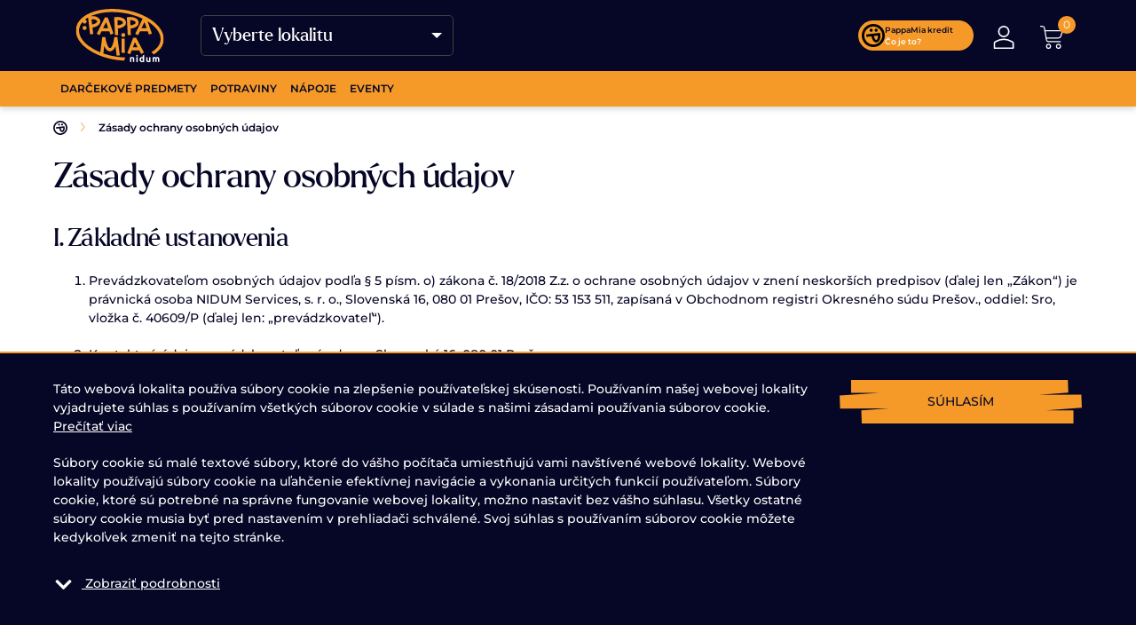

--- FILE ---
content_type: text/html; charset=utf-8
request_url: https://www.pappamia.sk/zasady-ochrany-osobnych-udajov
body_size: 10670
content:
<!DOCTYPE html>
<html lang="sk">
<head>
    <meta name="viewport" content="width=device-width, initial-scale=1"/>
    <meta http-equiv="X-UA-Compatible" content="IE=edge,chrome=1"/>
    <meta charset="UTF-8"/>
    <meta name="robots" content="index,follow"/>

    <title id="snippet--title">Zásady ochrany osobných údajov - Pappa Mia</title>
    <meta name="keywords" content="Zásady ochrany osobných údajov"/>
    <meta name="description" content="I. Základné ustanovenia


	
	Prevádzkovateľom osobných údajov podľa § 5 písm. o) zákona č. 18/2018 Z.z. o ochrane osobných údajov v znení…"/>
    <meta name="apple-itunes-app" content="app-id=1617248340">

    <link rel="apple-touch-icon" sizes="57x57" href="/assets/default/favicon/apple-icon-57x57.png"/>
    <link rel="apple-touch-icon" sizes="60x60" href="/assets/default/favicon/apple-icon-60x60.png"/>
    <link rel="apple-touch-icon" sizes="72x72" href="/assets/default/favicon/apple-icon-72x72.png"/>
    <link rel="apple-touch-icon" sizes="76x76" href="/assets/default/favicon/apple-icon-76x76.png"/>
    <link rel="apple-touch-icon" sizes="114x114" href="/assets/default/favicon/apple-icon-114x114.png"/>
    <link rel="apple-touch-icon" sizes="120x120" href="/assets/default/favicon/apple-icon-120x120.png"/>
    <link rel="apple-touch-icon" sizes="144x144" href="/assets/default/favicon/apple-icon-144x144.png"/>
    <link rel="apple-touch-icon" sizes="152x152" href="/assets/default/favicon/apple-icon-152x152.png"/>
    <link rel="apple-touch-icon" sizes="180x180" href="/assets/default/favicon/apple-icon-180x180.png"/>
    <link rel="icon" type="image/png" sizes="192x192" href="/assets/default/favicon/android-icon-192x192.png"/>
    <link rel="icon" type="image/png" sizes="32x32" href="/assets/default/favicon/favicon-32x32.png"/>
    <link rel="icon" type="image/png" sizes="96x96" href="/assets/default/favicon/favicon-96x96.png"/>
    <link rel="icon" type="image/png" sizes="16x16" href="/assets/default/favicon/favicon-16x16.png"/>
    <link rel="manifest" href="/assets/default/favicon/manifest.json"/>

    <meta name="msapplication-TileColor" content="#ffffff"/>
    <meta name="msapplication-TileImage" content="/assets/default/favicon/ms-icon-144x144.png"/>
    <meta name="theme-color" content="#ffffff"/>

    <meta name="author" content="Pappa Mia"/>
    <meta property="og:title" content="Zásady ochrany osobných údajov"/>
    <meta property="og:url" content="https://www.pappamia.sk/zasady-ochrany-osobnych-udajov"/>
    <meta property="og:site_name" content="Pappa Mia"/>
    <meta property="og:description" content="I. Základné ustanovenia


	
	Prevádzkovateľom osobných údajov podľa § 5 písm. o) zákona č. 18/2018 Z.z. o ochrane osobných údajov v znení…"/>

            <meta property="og:image" content="https://www.pappamia.sk/thumbs/1200x630-fix-80/1-5493-1-7843-fb.png"/>
            <meta property="og:image:width" content="1200"/>
            <meta property="og:image:height" content="630"/>

    <script>
        window.dataLayer = window.dataLayer || [];
        function gtag(){ dataLayer.push(arguments) };
    </script>

    <script>
        dataLayer.push({
            'analytics_storage': 0,
            'ad_storage': 0,
            'ad_user_data': 0,
            'ad_personalization': 0,
        });

        gtag('consent', 'default', {
            'analytics_storage':  'denied',
            'ad_storage': 'denied',
            'ad_user_data': 'denied',
            'ad_personalization': 'denied',
        });
    </script>

        <!-- Google Tag Manager -->
        <script>(function(w,d,s,l,i){ w[l]=w[l]||[];w[l].push({ 'gtm.start':
            new Date().getTime(),event:'gtm.js' });var f=d.getElementsByTagName(s)[0],
            j=d.createElement(s),dl=l!='dataLayer'?'&l='+l:'';j.async=true;j.src=
            'https://www.googletagmanager.com/gtm.js?id='+i+dl;f.parentNode.insertBefore(j,f);
            })(window,document,'script','dataLayer', "GTM-MKJLB8V");</script>
        <!-- End Google Tag Manager -->

    

    <link rel="canonical" href="https://www.pappamia.sk/zasady-ochrany-osobnych-udajov" />
<link rel="stylesheet" type="text/css" media="all" href="/webtemp/1ebdc97fa79a.css">
</head>

<body class="shop ">
    <!-- Google Tag Manager (noscript) -->
    <noscript>
        <iframe src="https://www.googletagmanager.com/ns.html?id=GTM-MKJLB8V" height="0" width="0" style="display:none;visibility:hidden"></iframe>
    </noscript>
    <!-- End Google Tag Manager (noscript) -->



<section class="content">
        <div class="main main--with-category">

            <div class="container">
<ol class="breadcrumb" vocab="http://schema.org/" typeof="BreadcrumbList">
    <li class="breadcrumb-item" property="itemListElement" typeof="ListItem">
        <a href="/" property="item" typeof="WebPage">
            <span property="name" class="d-none">Domov</span>
            <img src="/assets/default/icons/breadcrumb-home.svg" alt="Domov">
        </a>
        <meta property="position" content="1">
    </li>
    <li class="breadcrumb-item active">Zásady ochrany osobných údajov</li>
</ol>

<h1>Zásady ochrany osobných údajov</h1>

<div class="wysing wysing-article">
    <h2>I. Základné ustanovenia</h2>

<ol>
	<li>
	<p>Prevádzkovateľom osobných údajov podľa § 5 písm. o) zákona č. 18/2018 Z.z. o ochrane osobných údajov v znení neskorších predpisov (ďalej len „Zákon“) je právnická osoba NIDUM Services, s. r. o., Slovenská 16, 080 01 Prešov, IČO: 53 153 511, zapísaná v Obchodnom registri Okresného súdu Prešov., oddiel: Sro, vložka č. 40609/P (ďalej len: „prevádzkovateľ“).</p>
	</li>
	<li>
	<p>Kontaktné údaje prevádzkovateľa sú adresa: Slovenská 16, 080 01 Prešov</p>
	</li>
	<li>
	<p>Osobnými údajmi sa rozumejú všetky informácie o identifikovanej alebo identifikovateľnej fyzickej osobe; identifikovateľnou fyzickou osobou je fyzická osoba, ktorú možno priamo či nepriamo identifikovať, najmä odkazom na určitý identifikátor, napríklad meno, identifikačné číslo, lokalizačné údaje, sieťový identifikátor alebo odkazom na jeden či viac zvláštnych prvkov fyzickej, fyziologickej, genetickej, psychickej, ekonomickej, kultúrnej alebo spoločenskej identity tejto fyzickej osoby.</p>
	</li>
</ol>

<h2>II. Zdroje a kategórie spracovávaných osobných údajov</h2>

<ol>
	<li>
	<p>Prevádzkovateľ spracováva osobné údaje, ktoré ste mu poskytol/la alebo osobné údaje, ktoré získal od tretích strán počas trvania vášho pracovnoprávneho vzťahu, záväzkové vzťahu alebo iného vzťahu, ktorý súvisí s výkonom činnosti prevádzkovateľa a má vplyv na spracúvanie osobných údajov.</p>
	</li>
	<li>
	<p>Prevádzkovateľ spracováva Vaše identifikačné a kontaktné údaje a údaje nutné pre plnenie zmluvy.</p>
	</li>
</ol>

<h2>III. Zákonný dôvod a účel spracovania osobných údajov</h2>

<ol>
	<li>
	<p>Zákonným dôvodom (účelom) spracovania osobných údajov je plnenie zmluvy medzi Vami a prevádzkovateľom podľa § 13 ods. 1 písm. b) Zákona, plnenie povinností súvisiacich s pracovnoprávnym vzťahom a obdobným vzťahom podľa článku § 13 ods. 1 písm. b) Zákona, plnenia povinností prevádzkovateľa, ktoré je nevyhnutné podľa osobitného predpisu v zmysle § 13 ods. 1 písm. c) Zákona Váš súhlas so spracovaním pre účely poskytovania priameho marketingu (najmä pre zasielanie obchodných oznamov a newsletterov) podľa § 13 ods. 1 písm. a) Zákona v prípade, že nedošlo k objednávke tovaru alebo služby.</p>
	</li>
	<li>
	<p>Účelom spracovania osobných údajov je vybavenie Vašej objednávky a výkon práv a povinností vyplývajúcich zo zmluvného vzťahu medzi Vami a prevádzkovateľom; pri objednávke sú vyžadované osobné údaje, ktoré sú nutné pre úspešné vybavenie objednávky (meno a priezvisko, e-mail, telefóne číslo, v prípade, že si tovar alebo službu objednávate na firmu, tak je tiež potrebné zadať firemné údaje a tiež je potrebné uviesť dodaciu adresu), poskytnutie osobných údajov je nutnou požiadavkou pre uzavretie a plnenie zmluvy, bez poskytnutia osobných údajov nie je možné zmluvu uzavrieť či ju zo strany prevádzkovateľa plniť, plnenie povinností pri pracovnoprávnych vzťahoch, ktoré sú nevyhnutné na uzatvorenie pracovnoprávneho vzťahu a ďalších činností spojených s pracovnoprávnym vzťahom, plnenie povinností vyplývajúcich zo zákona, ktoré sú prevádzkovateľovi dané podľa osobitného predpisu alebo medzinárodnej zmluvy, ktorou je Slovenská republika viazaná a prevádzkovateľ je povinný tieto zákony a zmluvy dodržiavať, pri plnení povinností, ktoré sú nevyhnutné na ochranu života, zdravia alebo majetku dotknutej osoby alebo inej fyzickej osoby, zasielanie obchodných oznamov a výkon ďalších marketingových aktivít.</p>
	</li>
	<li>
	<p>Zo strany prevádzkovateľa nedochádza k automatickému individuálnemu rozhodovaniu v zmysle § 28 Zákona.</p>
	</li>
</ol>

<h2>IV. Doba uchovávania osobných údajov</h2>

<ol>
	<li>
	<p>Prevádzkovateľ uchováva osobné údaje po dobu nevyhnutnú k výkonu práv a povinností vyplývajúcich zo zmluvného vzťahu medzi Vami a prevádzkovateľom a uplatňovanie nárokov z týchto zmluvných vzťahov (po dobu 15 rokov od ukončení zmluvného vzťahu). Po dobu, než je odvolaný súhlas so spracovaním osobných údajov pre účely marketingu, najdlhšie 5 rokov, ak sú osobné údaje spracovávané na základe súhlasu.</p>
	</li>
	<li>
	<p>Po uplynutí doby uchovávania osobných údajov prevádzkovateľ osobné údaje vymaže spôsobom, ktorý ustanovuje Nariadenie a Zákon.</p>
	</li>
</ol>

<h2>V. Príjemcovia osobných údajov (subdodávatelia prevádzkovateľa)</h2>

<ol>
	<li>
	<p>Príjemcovia osobných údajov sú osoby (spoločnosti), ktoré zaisťujúce služby prevádzkovania web stránky, vedú účtovníctvo prevádzkovateľa, zaisťujúce marketingové služby,</p>
	</li>
	<li>
	<p>Prevádzkovateľ nemá v úmysle odovzdať osobné údaje do tretej krajiny (do krajiny mimo EU) alebo medzinárodnej organizácii.</p>
	</li>
</ol>

<h2>VI. Vaše práva</h2>

<ol>
	<li>
	<p>Za podmienok stanovených v Zákone máte právo na prístup ku svojím osobným údajom podľa § 21 Zákona, právo na opravu osobných údajov podľa § 22 Zákona, poprípade obmedzenie spracovania podľa § 24 Zákona, právo na výmaz osobných údajov podľa § 23 Zákona, právo vzniesť námietku proti spracovaniu podľa § 27 Zákona, právo na prenositeľnosť údajov podľa § 26 Zákona, právo odvolať súhlas so spracovaním písomne alebo elektronicky na adresu alebo email prevádzkovateľa uvedený v čl. III týchto podmienok.</p>
	</li>
	<li>
	<p>Ďalej máte právo podať sťažnosť u Úradu pre ochranu osobných údajov v prípade, že sa domnievate, že bolo porušené Vaše právo na ochranu osobných údajov.</p>
	</li>
</ol>

<h2>VII. Podmienky zabezpečení osobných údajov</h2>

<ol>
	<li>
	<p>Prevádzkovateľ prehlasuje, že prijal všetky vhodné technické a organizačné opatrenia k zabezpečeniu osobných údajov.</p>
	</li>
	<li>
	<p>Prevádzkovateľ prijal technické opatrení k zabezpečeniu dátových úložísk a úložísk osobných údajov v listinnej podobe, najmä heslo, antivírusový program, šifrovanie, …</p>
	</li>
	<li>
	<p>Prevádzkovateľ prehlasuje, že k osobným údajom majú prístup len ním poverené osoby.</p>
	</li>
</ol>

<h2>VIII. Záverečné ustanovenia</h2>

<ol>
	<li>
	<p>Odoslaním objednávky web stránku potvrdzujete, že ste oboznámený/á s podmienkami ochrany osobných údajov a že ich v celom rozsahu prijímate.</p>
	</li>
	<li>
	<p>S týmito podmienkami súhlasíte zaškrtnutím súhlasu prostredníctvom internetového formulára. Zaškrtnutím súhlasu potvrdzujete, že ste oboznámený/oboznámená s podmienkami ochrany osobných údajov a že ich v celom rozsahu prijímate.</p>
	</li>
	<li>
	<p>Prevádzkovateľ je oprávnený tieto podmienky zmeniť. Novú verziu podmienok ochrany osobných údajov zverejní na svojich internetových stránkach a zároveň Vám zašle novú verziu týchto podmienok na Vašu e-mailovú adresu, ktorú ste prevádzkovateľovi poskytol/la.</p>
	</li>
</ol>

<p>Tieto podmienky nadobúdajú účinnosť dňa 1.12.2022</p>

</div>





            </div>
        </div>


<div class="container-lg position-relative">
    <div class="row">

        <div class="footer-phone-wrapper col-xl-10 col-lg-11 ">
            <img width="180" height="187" class="footer-phone-wrapper-marketing" src="/assets/default/img/marketing-logo.svg" alt="10€ pri prvej registrácii" />
            <div class="footer-phone">
                <h2 class="text-center h3">Stiahnite si aplikáciu Nidum Pappa Mia</h2>
                <img class="mb-20" src="/assets/default/img/logo-app.svg" />
                <p>Aplikáciu Nidum nájdeš na App Store alebo Google Play:</p>
                <div class="footer-phone-wrapper-logo">
                    <a href="https://apps.apple.com/sk/app/nidum/id1617248340" target="_blank">
                        <img loading="lazy" width="89" height="30" alt="Stiahnúť App store" class="footer-phone-app-logo" src="/assets/default/img/app-store-logo.svg" />
                    </a>

                    <a href="https://play.google.com/store/apps/details?id=sk.mynidum.resident&hl=sk&pli=1" target="_blank">
                        <img loading="lazy" width="89" height="30" alt="Stiahnúť Google play" class="footer-phone-app-logo" src="/assets/default/img/google-play-logo.svg" />
                    </a>
                </div>
            </div>
        </div>
    </div>
</div>

<div class="footer-divider"></div>

<footer>
    <div class="social-icons-content">
        <div class="container-lg">

            <div class="row">
                <div class="col-12 offset-lg-1 offset-xl-2 col-xl-3 col-lg-4 footer-marketing">
                    <img src="/assets/default/img/marketing-dark-footer.svg" />
                    <h3>Akciové ponuky</h3>
                    <p>Chcete byť informovaný o akciových ponukách? Napíšte nám svoju e-mailovú adresu a budeme Vás pravidelne informovať.</p>
                </div>

                <div class="col-12 col-xl-4 col-lg-5 offset-lg-1 newsletter">
                    <div class="newsletter-form" id="snippet--formNewsletter">
                        <form action="/zasady-ochrany-osobnych-udajov" method="post" id="frm-newsletterForm" class="ajax">
                            <div class="position-relative mb-20">
                                <input type="email" name="email" id="frm-newsletterForm-email" required data-nette-rules='[{"op":":filled","msg":"Zadajte prosím \"Email\"."},{"op":":email","msg":"Zadajte prosím email v správnom formáte."}]' class="form-control form-control-lg" placeholder="Váš e-mail" />
                                <button type="submit" name="send" value="Odoslať" class="btn btn-footer btn-lg"  aria-label="Odoslať">
                                    <svg class="icon"><use xlink:href="/assets/default/icons/icons.svg?v=1761493127#paper-plane"></use></svg>
                                </button>
                            </div>

                            <div class="pl-20">
                                <label class="chcekbox-container mb-0">
                                    <svg class="icon" data-toggle="tooltip" data-placement="top" title="Budeme Vám pravidelne max. 2x mesačne, po dobu troch rokov posielať e-maily o tom, čo je u nás zaujímavého. K tomu ale potrebujeme Váš súhlas, ktorý môžete kedykoľvek odvolať. Pred odoslaním si prečítajte Zásady ochrany osobných údajov." >
                                        <use xlink:href="/assets/default/icons/icons.svg?v=1761493127#info"></use>
                                    </svg>

                                    Súhlasím so spracovaním osobných údajov pre marketingové účely.
                                        <a href="/zasady-ochrany-osobnych-udajov" class="blank conditions">Zásady ochrany osobných údajov</a>.

                                    <input type="checkbox" name="agreement" id="frm-newsletterForm-agreement" required data-nette-rules='[{"op":":filled","msg":"Musíte súhlasiť so spracovaním poskytnutých osobných údajov ak sa chcete registrovať do zasielania noviniek."}]' />
                                    <span class="checkmark"></span>
                                </label>
                            </div>
                        <input type="hidden" name="_token_" value="pswxbufsm781aJ1foAfnIWTsY4X6hWh+Fmnd4="><input type="hidden" name="_do" value="newsletterForm-submit"><!--[if IE]><input type=IEbug disabled style="display:none"><![endif]-->
</form>
                    </div>
                </div>
            </div>

            <section class="social-icons pb-40 pt-60">
                <div class="row">
                    <div class="col-12 offset-xl-2 offset-lg-1 col-xl-3 col-lg-4 footer-contact">
                        <a href="tel:0918 512 731" class="d-flex mb-md-20 mb-30">
                            <img loading="lazy" src="/assets/default/icons/phone.svg" alt="0918 512 731" class="d-inline" width="40" height="40"/>
                            0918 512 731
                        </a>

                        <a href="mailto:info@pappamia.sk" class="d-flex">
                            <img loading="lazy" src="/assets/default/icons/email.svg" alt="info@pappamia.sk" class="d-inline" width="40" height="40"/>
                            info@pappamia.sk
                        </a>
                    </div>

                    <div class="col-12  col-xl-4 col-lg-5 offset-xl-1 offset-lg-1 text-center footer-social-icons">
                        <p>Staňte sa našimi fanúšikmi na sociálnych sieťach</p>
                        <a href="https://www.facebook.com/pappamia.sk" class="blank">
                            <img loading="lazy" src="/assets/default/icons/facebook.svg" alt="facebook" width="40" height="40"/>
                        </a>

                        <a href="https://www.instagram.com/pappamia.sk" class="blank">
                            <img loading="lazy" src="/assets/default/icons/instagram.svg" alt="instagram" width="40" height="40"/>
                        </a>

                        <a href="https://www.youtube.com/@Pappa-Mia" class="blank">
                            <img loading="lazy" src="/assets/default/icons/youtube.svg" alt="youtube" width="40" height="40"/>
                        </a>
                    </div>
                </div>
            </section>
        </div>
    </div>

    <section class="footer-menu container-lg py-md-60">
        <div class="row">
                <div class="col-xl-8 col-lg-12 offset-xl-2">
                    <ul>
                                <li>
    <a href="/doprava-a-platba">
        Doprava a platba
    </a>
                                </li>
                                <li>
    <a href="/vseobecne-obchodne-podmienky">
        Obchodné podmienky
    </a>
                                </li>
                                <li>
    <a href="/reklamacny-poriadok">
        Reklamačný poriadok
    </a>
                                </li>
                                <li>
    <a href="/kontakty">
        Kontakty
    </a>
                                </li>
                                <li>
    <a href="/martin-zahumensky">
        O mne
    </a>
                                </li>
                                <li>
    <a href="/zasady-ochrany-osobnych-udajov">
        Ochrana osobných údajov
    </a>
                                </li>
                        <li>
                            <a href="#" type="button" aria-label="Cookies" class="open-cookies">
                                Cookies
                            </a>
                        </li>
                    </ul>
                </div>
        </div>
    </section>

    <section class="copy pt-50 pt-md-0 pb-40 pb-md-30">
        <div class="container-lg">
            <div class="row">
                <div class="offset-xl-2 col-12 col-xl-8 logo mb-20">
                    <div class="logo-img">
                        <a href="https://www.mynidum.sk/" class="blank">
                            <img loading="lazy" src="/assets/default/logo/nidum.svg" width="60" height="59" alt="Nový level bývania - NIDUM" title="Nový level bývania - NIDUM">
                        </a>
                    </div>
                    <span></span>
                </div>
            </div>
            <div class="logo-copy text-center">
                Značka PappaMia je súčasťou skupiny Nidum Group.
            </div>

            <div class="row">
                <div class="col-12 copy-bottom">
                    <div class="text-center footer-icons mb-40 mb-md-30">
<img loading="lazy" src="/images/banner/3_6731_3-maestro.png" width="45" height="22" alt="Maestro" title="Maestro" />
<img loading="lazy" src="/images/banner/1_9181_1-visa-1.png" width="45" height="22" alt="Visa" title="Visa" />
<img loading="lazy" src="/images/banner/2_4761_2-visa-2.png" width="45" height="22" alt="Visa" title="Visa" />
<img loading="lazy" src="/images/banner/4_5938_4-mastercard.png" width="45" height="22" alt="Mastercard" title="Mastercard" />
                    </div>

                    <div class="text-center">
                        © 2025 PappaMia - Nidum Services, s.r.o.<br />
                        <a href="http://www.marlow.sk/" class="blank" title="Tvorba web stránok, web dizajn: Marlow Design">
                            Web dizajn: MARLOW DESIGN
                        </a><br />
                    </div>
                </div>
            </div>

        </div>
    </section>
</footer>
</section>

<div class="modal fade" id="pappamiakreditModal" tabindex="-1" aria-labelledby="pappamiakreditModal" aria-hidden="true">
    <div class="modal-dialog modal-pappamia modal-dialog-centered">
        <div class="modal-content">
            <div class="modal-body text-left">
                <button type="button" class="close close-body" data-dismiss="modal" aria-label="Close">
                    <img src="/assets/default/icons/close.svg" alt="Close">
                </button>

                <div class="p-20">
                    <span class="h1">PappaMia kredit</span>
                    <span class="h2">Odmeňte sa pri každom nákupe</span>
                    <ol>
                        <li>Získajte <strong>10% späť</strong> z každého nákupu.</li>
                        <li>Pappamia kredit môžete využiť ako <strong>zľavu až do výšky 90%</strong> z ceny.</li>
                        <li>Platnosť kreditu je <strong>bez obmedzenia</strong>.</li>
                    </ol>
                </div>

                <div class="pappamia-info mb-20">
                    Ak ešte nemáte vytvorený účet, zaregistrujte sa a ako darček od nás dostanete 5€ kredit.
                    <div class="mt-20">
                        <a href="/registracia-zakaznika" class="btn btn-primary-modal">Registrovať sa</a>
                    </div>
                </div>

                <p class="text-center small">
                    Ak už máte vytvorený účet, <a href="/prihlasenie-zakaznika" class="text-decoration-underline">prihláste sa.</a>
                </p>
            </div>
        </div>
    </div>
</div><header id="header" class="header">
    <div class="container-lg header-top">
        <div class="header-wrapper">
            <div class="header-left">
                <div class="logo">
                    <a href="/">
                        <img loading="lazy" src="/assets/default/logo/logo.svg" width="102" height="50" alt="Vstúpte do sveta gastronómie v našom podaní - Pappa Mia" title="Vstúpte do sveta gastronómie v našom podaní - Pappa Mia" class="logo" />
                    </a>
                </div>
                <div class="select-wrapper">
                    <div class="dropdown show">
                        <a class="btn btn-secondary dropdown-toggle" href="#" role="button" id="dropdownMenuLink" data-toggle="dropdown" aria-haspopup="true" aria-expanded="false">
                                Vyberte lokalitu
                        </a>

                        <div class="dropdown-menu" aria-labelledby="dropdownMenuLink">
                            <a href="/saris-park" class="dropdown-item">
                                Šariš Park
                            </a>
                            <a href="/eshop" class="dropdown-item">
                                Eshop
                            </a>
                        </div>
                    </div>
                </div>

                <ul>
                </ul>
            </div>

            <div class="header-right header-tools">
                <a href="javascript:void(0)" data-toggle="modal" data-target="#pappamiakreditModal" class="pappamia-credit pappamia-credit-nologin">
                    <img src="/assets/default/icons/pappamia-credit.svg">
                    <div>
                        <span>PappaMia kredit</span><span>Čo je to?</span>
                    </div>
                </a>

                <div class="col-login">
                    <button type="button" class="user user-nologin" role="button" id="dropdownMenuUser" aria-label="Konto"  aria-haspopup="true" data-display="static" aria-expanded="false">
                        <svg class="icon"><use xlink:href='/assets/default/icons/icons.svg?v=1761493127#user'></use></svg>
                    </button>
                    <div class="nologin">
                        <a href="/prihlasenie-zakaznika">PRIHLÁSENIE</a>
                        <a href="/registracia-zakaznika">REGISTRÁCIA</a>
                    </div>

                    <div class="dropdown-menu dropdown-menu-right dropdown-menu-login" aria-labelledby="dropdownMenuUser">
                    </div>
                </div>

                <div class="col-cart dropdown-cart">
                    <button type="button" class="cart" role="button" id="dropdownCart" aria-label="Košík" data-toggle="dropdown" aria-haspopup="true" data-display="static" aria-expanded="false">
                        <svg class="icon"><use xlink:href='/assets/default/icons/icons.svg?v=1761493127#cart'></use></svg>
                        <span class="counter" id="snippet--headerCart">0</span>
                    </button>

                    <div class="dropdown-menu dropdown-menu-right dropdown-menu-cart" aria-labelledby="dropdownCart">
                        <div id="snippet--cart">
                            <span class="h3">Obsah košíka</span>
                            <button type="button" class="icon-close btn-close-cart" aria-label="Zatvoriť">
                                <svg class="icon"><use xlink:href="/assets/default/icons/icons.svg?v=1761493127#close"></use></svg>
                            </button>

    <div class="cart-info mt-20 mt-md-30">
        <p class="alert alert-info text-center">
            <strong>Objednávka neobsahuje položky.</strong>
        </p>
    </div>
                        </div>
                    </div>
                </div>

                <div class="hamburger" id="ham">
                    <button type="button" aria-label="Menu" class="hamburger-icon">
                        <svg class="icon"><use xlink:href="/assets/default/icons/icons.svg?v=1761493127#menu"></use></svg>
                    </button>
                    <button type="button" aria-label="Menu" class="hamburger-icon-close">
                        <svg class="icon"><use xlink:href="/assets/default/icons/icons.svg?v=1761493127#close"></use></svg>
                    </button>
                </div>
            </div>
        </div>
    </div>

    <div class="header-category d-none d-xl-block">
        <div class="container-lg">
            <ul class="top-menu">
                <li>
                    <a href="/darcekove-predmety" class="top-item ">
                        Darčekové predmety
                    </a>
                </li>
                <li>
                    <a href="/potraviny" class="top-item ">
                        Potraviny
                    </a>
                </li>
                <li>
                    <a href="/napoje" class="top-item ">
                        Nápoje
                    </a>
                </li>
                <li>
                    <a href="/eventy" class="top-item ">
                        Eventy
                    </a>
                </li>
            </ul>
        </div>
    </div>
</header>

<div class="nav-drill d-xl-none">
    <ul class="nav-items">
        <li class="main-menu">
            <a href="/saris-park">
                Šariš Park
            </a>
            <a href="javascript:void(0)" class="nav-expand-link active" data-expand="category-2">
                <img class="img-plus active" width="16" height="16" src="/assets/default/icons/plus-menu.svg" alt="icon"/>
                <img class="img-minus active" width="16" height="16" src="/assets/default/icons/minus-menu.svg" alt="icon"/>
            </a>
        </li>
    </ul>

    <nav class="nav-expand-content category-2 overflow-auto active">
        <ul>
            <li>
                <a href="/o-nas" >
                    O nás
                </a>
            </li>
            <li>
                <a href="/tyzdenne-menu" >
                    Týždenné menu
                </a>
            </li>
            <li>
                <a href="/a-la-carte" >
                    Á la carte
                </a>
            </li>
            <li>
                <a href="/svadby" >
                    Svadby
                </a>
            </li>
            <li>
                <a href="/oslavy-firemne-vecierky" >
                    Oslavy, firemné večierky
                </a>
            </li>
            <li>
                <a href="/firemne-skolenia" >
                    Školenia
                </a>
            </li>
            <li>
                <a href="/kontaktne-udaje" >
                    Kontaktné údaje
                </a>
            </li>
        </ul>
    </nav>

    <ul class="nav-items">
        <li class="main-menu">
            <a href="/eshop">
                Eshop
            </a>
            <a href="javascript:void(0)" class="nav-expand-link " data-expand="category-eshop">
                <img class="img-plus" width="16" height="16" src="/assets/default/icons/plus-menu.svg" alt="icon"/>
                <img class="img-minus" width="16" height="16" src="/assets/default/icons/minus-menu.svg" alt="icon"/>
            </a>
        </li>
    </ul>

    <nav class="nav-expand-content category-eshop overflow-auto ">
        <ul>
            <li>
                <a href="/darcekove-predmety">
                    Darčekové predmety
                </a>
            </li>
            <li>
                <a href="/potraviny">
                    Potraviny
                </a>
            </li>
            <li>
                <a href="/napoje">
                    Nápoje
                </a>
            </li>
            <li>
                <a href="/eventy">
                    Eventy
                </a>
            </li>
        </ul>
    </nav>

    <ul class="nav-items">
    </ul>

    <ul class="nav-items">
        <li class="main-menu main-menu-user">
            <a href="javascript:void(0)" class="nav-expand-link" data-expand="category-user">
                <img src="/assets/default/icons/mobile-user.svg"/>
                Vaše konto
            </a>
            <a href="javascript:void(0)" class="nav-expand-link" data-expand="category-user">
                <img class="img-plus" width="16" height="16" src="/assets/default/icons/plus-menu.svg" alt="icon"/>
                <img class="img-minus" width="16" height="16" src="/assets/default/icons/minus-menu.svg" alt="icon"/>
            </a>
        </li>
    </ul>

    <nav class="nav-expand-content category-user overflow-auto">
        <ul>
            <li>
                <a href="/registracia-zakaznika">
                    Registrácia
                </a>
            </li>

            <li>
                <a href="/prihlasenie-zakaznika">
                    Prihlásenie
                </a>
            </li>

            <li>
                <a href="/zabudnute-heslo">
                    Zabudnuté heslo
                </a>
            </li>
        </ul>
    </nav>
</div>

<div class="c-overlay"></div>
<div class="c-overlay-cart"></div>
<div class="c-overlay-menu"></div>
<div id="search-backdrop" class="c-overlay-search"></div>

<script src="/webtemp/acf1e1a86a42.js"></script>

<div class="cookies-panel hidden-print ">

<div class="container">
    <div class="row">
        <div class="col-12 col-md-8 col-lg-9 info">
            <div class="mb-10">
                <p class="mb-20">
                    Táto webová lokalita používa súbory cookie na zlepšenie používateľskej skúsenosti.
                    Používaním našej webovej lokality vyjadrujete súhlas s používaním všetkých súborov cookie v súlade s našimi zásadami používania súborov cookie.

                        <a href="/zasady-pouzivania-suborov-cookies" class="text-decoration-underline">
                            Prečítať viac
                        </a>
                </p>

                <p class="mb-20">
                    Súbory cookie sú malé textové súbory, ktoré do vášho počítača umiestňujú vami navštívené webové lokality.
                    Webové lokality používajú súbory cookie na uľahčenie efektívnej navigácie a vykonania určitých funkcií používateľom.
                    Súbory cookie, ktoré sú potrebné na správne fungovanie webovej lokality, možno nastaviť bez vášho súhlasu.
                    Všetky ostatné súbory cookie musia byť pred nastavením v prehliadači schválené.
                    Svoj súhlas s používaním súborov cookie môžete kedykoľvek zmeniť na tejto stránke.
                </p>
            </div>

            <div class="mb-10">
                <a class="btn btn-link cookies-more" data-toggle="collapse" href="#collapseCookies" role="button" aria-expanded="false" aria-controls="collapseCookies">
                    <svg class="icon icon-down"><use xlink:href="/assets/default/icons/icons.svg?v=1761493127#chevron-down"></use></svg>
                    <svg class="icon icon-up"><use xlink:href="/assets/default/icons/icons.svg?v=1761493127#chevron-up"></use></svg>
                    Zobraziť podrobnosti
                </a>
            </div>
        </div>

        <div class="col-12 col-md-4 col-lg-3">
            <a href="/zasady-ochrany-osobnych-udajov?do=cookiesAll" class="ajax btn btn-primary btn-lg btn-block mb-10" data-cookies-buttonall="true">
                Súhlasím
            </a>
        </div>

        <div class="col-12 col-md-8 col-lg-9">
            <div class="collapse" id="collapseCookies">
                <hr />

                <div id="snippet--cookiessetting">
                    <form action="/zasady-ochrany-osobnych-udajov" method="post" class="ajax" id="cookiesForm" data-cookies-button="true">
                        <div>
                            <label class="chcekbox-container mb-15">
                                <input type="checkbox"  name="is_needs" class="form-check-input" id="is_needs" checked disabled>
                                <span class="checkmark disabled"></span>
                                Nevyhnutne potrebné
                            </label>

                            <label class="chcekbox-container mb-15">
                                <input type="checkbox" name="analytics_storage" class="form-check-input" id="is_performance">
                                <span class="checkmark"></span>
                                Výkonnosť
                            </label>

                            <label class="chcekbox-container mb-15">
                                <input type="checkbox" name="ad_storage" class="form-check-input" id="is_marketing">
                                <span class="checkmark"></span>
                                Marketingové cookies
                            </label>
                        </div>

                        <hr class="mt-0" />

                        <button name="send" class="btn btn-cookies mr-10" data-cookies-button="true" aria-label="Uložiť a zavrieť">
                            Uložiť a zavrieť
                        </button>

                        <a href="/zasady-ochrany-osobnych-udajov?do=cookiesNone" class="ajax btn btn-cookies" data-cookies-buttonnone="true">
                            Prijať nevyhnutné
                        </a>
                    <input type="hidden" name="_token_" value="j1hygati8lniCJ48ix4Hx37G0m3djuCTXAcTs="><input type="hidden" name="_do" value="cookiesForm-submit"><!--[if IE]><input type=IEbug disabled style="display:none"><![endif]-->
</form>
                </div>

                <hr />

                <div class="row justify-content-center mb-20">
                    <div class="col-12 col-md-8 col-lg-6">
                        <ul class="nav nav-pills nav-justified mb-20">
                            <li class="nav-item">
                                <a class="nav-link active" id="nav-needs-tab" data-toggle="tab" data-target="#nav-needs" type="button" role="tab" aria-controls="nav-needs" aria-selected="true">
                                    Nevyhnutne
                                </a>
                            </li>
                            <li class="nav-item">
                                <a class="nav-link" id="nav-performance-tab" data-toggle="tab" data-target="#nav-performance" type="button" role="tab" aria-controls="nav-performance" aria-selected="false">
                                    Výkonnosť
                                </a>
                            </li>
                            <li class="nav-item">
                                <a class="nav-link" id="nav-marketing-tab" data-toggle="tab" data-target="#nav-marketing" type="button" role="tab" aria-controls="nav-marketing" aria-selected="false">
                                    Marketingové
                                </a>
                            </li>
                        </ul>
                    </div>
                </div>

                <div class="tab-content pb-30" id="nav-tabContent">
                    <div class="tab-pane fade show active" id="nav-needs" role="tabpanel" aria-labelledby="nav-needs-tab">
                        <p class="mb-30">Nevyhnutne potrebné súbory cookie umožňujú základné funkcie webovej lokality, ako prihlásenie používateľa a správa účtu. Webová lokalita sa nedá správne používať bez nevyhnutne potrebných súborov cookie.</p>

<div class="table-responsive">
<table class="table table-striped">
	<thead>
		<tr>
			<th>Meno</th>
			<th>Doména</th>
			<th>Platnosť</th>
			<th>Popis</th>
		</tr>
	</thead>
	<tbody>
		<tr>
			<td>PHPSESSID</td>
			<td>www.pappamia.sk</td>
			<td>14 dní</td>
			<td>Cookie generované aplikáciami založenými na jazyku PHP. Toto je univerzálny identifikátor používaný na údržbu premenných relácií používateľov. Spravidla ide o náhodne vygenerované číslo, spôsob jeho použitia môže byť špecifický pre daný web, ale dobrým príkladom je udržanie prihláseného stavu používateľa medzi stránkami.</td>
		</tr>
		<tr>
			<td>device_view</td>
			<td>www.pappamia.sk</td>
			<td>1 mesiac</td>
			<td>Tento súbor cookie sa používa na nastavenie prostredia mobilného zariadenia.&nbsp;Je nevyhnutné, aby zobrazovanie fungovalo správne.</td>
		</tr>
		<tr>
			<td>eu-cookies</td>
			<td>www.pappamia.sk</td>
			<td>7 dní</td>
			<td>Tento súbor cookie sa používa na zapamätanie predvolieb súhlasu so súbormi cookie návštevníkov. Je nevyhnutné, aby banner cookies fungoval správne.</td>
		</tr>
	</tbody>
</table>
</div>

                    </div>
                    <div class="tab-pane fade" id="nav-performance" role="tabpanel" aria-labelledby="nav-performance-tab">
                        <p>Štatistické súbory cookies pomáhajú majiteľom webových stránok, aby pochopili, ako komunikovať s návštevníkmi webových stránok prostredníctvom zberu a hlásenia informácií anonymne. Tieto súbory cookie nemožno použiť na priamu identifikáciu konkrétneho návštevníka.</p>

                    </div>
                    <div class="tab-pane fade" id="nav-marketing" role="tabpanel" aria-labelledby="nav-marketing-tab">
                        <p>Marketingové súbory cookies sa používajú na sledovanie návštevníkov na webových stránkach. Zámerom je zobrazovať reklamy, ktoré sú relevantné a pútavé pre jednotlivých užívateľov, a tým cennejšie pre vydavateľov a inzerentov tretích strán.</p>

                    </div>
                </div>
            </div>
        </div>
    </div>
</div></div>

<div id="snippet--flashes">
    <script type="text/javascript">
    </script>
</div>



<div class="modal fade" id="pappamiaAlergenModal" tabindex="-1" aria-labelledby="pappamiaAlergenModal" aria-hidden="true">
    <div class="modal-dialog modal-pappamia modal-dialog-centered">
        <div class="modal-content">
            <div class="modal-body text-left">
                <button type="button" class="close close-body" data-dismiss="modal" aria-label="Close">
                    <img src="/assets/default/icons/close.svg" alt="Close">
                </button>

                <h2>Zoznam alergénov</h2>
                <p>1. Obilniny obsahujúce lepok ( t.j. pšenica, raž, jačmeň, ovos, špalda, kamut alebo ich
                    hybridné odrody).</p>
                <p>2. Kôrovce a výrobky z nich.</p>
                <p>3. Vajcia a výrobky z nich.</p>
                <p>4. Ryby a výrobky z nich.</p>
                <p>5. Arašidy a výrobky z nich.</p>
                <p>6. Sójové zrná a výrobky z nich.</p>
                <p>7. Mlieko a výrobky z neho.</p>
                <p>8. Orechy, ktorými sú mandle, lieskové orechy, vlašské orechy, kešu, pekanové orechy,para
                    orechy, pistácie, makadanové orechy a queenslandské orechy a výrobky z nich.</p>
                <p>9. Zeler a výrobky z neho.</p>
                <p>10. Horčica a výrobky z nej.</p>
                <p>11. Sezamové semená a výrobky z nich.</p>
                <p>12. Oxid siričitý a siričitany v koncentráciách vyšších ako 10 mg/kg alebo 10 mg/l.</p>
                <p>13. Vlčí bôb a výrobky z neho. 14. Mäkkýše a výrobky z nich.</p>
            </div>
        </div>
    </div>
</div>


</body>
</html>



--- FILE ---
content_type: text/css
request_url: https://www.pappamia.sk/webtemp/1ebdc97fa79a.css
body_size: 40934
content:
@font-face{font-family:'Montserrat';font-style:normal;font-weight:400;font-display:swap;src:local(''), url('/assets/default/fonts/montserrat/montserrat-v25-latin-ext_latin-regular.woff2') format('woff2'),  url('/assets/default/fonts/montserrat/montserrat-v25-latin-ext_latin-regular.woff') format('woff')}@font-face{font-family:'Montserrat';font-style:normal;font-weight:500;font-display:swap;src:local(''), url('/assets/default/fonts/montserrat/montserrat-v25-latin-ext_latin-500.woff2') format('woff2'),  url('/assets/default/fonts/montserrat/montserrat-v25-latin-ext_latin-500.woff') format('woff')}@font-face{font-family:'Montserrat';font-style:normal;font-weight:600;font-display:swap;src:local(''), url('/assets/default/fonts/montserrat/montserrat-v25-latin-ext_latin-600.woff2') format('woff2'),  url('/assets/default/fonts/montserrat/montserrat-v25-latin-ext_latin-600.woff') format('woff')}@font-face{font-family:'Larken';font-style:normal;font-weight:400;font-display:swap;src:local(''), url('/assets/default/fonts/larken/larken-regular.woff2') format('woff2'),  url('/assets/default/fonts/larken/larken-regular.woff') format('woff')}@charset "UTF-8";/*!
 * Bootstrap v4.5.3 (https://getbootstrap.com/)
 * Copyright 2011-2020 The Bootstrap Authors
 * Copyright 2011-2020 Twitter, Inc.
 * Licensed under MIT (https://github.com/twbs/bootstrap/blob/main/LICENSE)
 */:root{--blue:#383851;--yellow:#F59A29;--green:#96CC29;--white:#fff;--gray:#383851;--gray-dark:#060626;--primary:#383851;--secondary:#383851;--success:#96CC29;--info:rgba(0, 0, 0, 0.1450980392);--warning:#F59A29;--danger:#DF0001;--light:rgba(0, 0, 0, 0.1450980392);--dark:#060626;--breakpoint-xs:0;--breakpoint-sm:576px;--breakpoint-md:768px;--breakpoint-lg:992px;--breakpoint-xl:1200px;--breakpoint-xxl:1400px;--font-family-sans-serif:"Montserrat", sans-serif;--font-family-monospace:"Montserrat", monospace}*,*::before,*::after{box-sizing:border-box}html{font-family:sans-serif;line-height:1.15;-webkit-text-size-adjust:100%;-webkit-tap-highlight-color:rgba(6, 6, 38, 0);font-size:14px;overflow-x:hidden}article,aside,figcaption,figure,footer,header,hgroup,main,nav,section{display:block}body{margin:0;font-family:"Montserrat", sans-serif;font-size:1rem;font-weight:500;line-height:1.5;color:#060626;text-align:left;background-color:#fff;overflow-x:hidden}[tabindex="-1"]:focus:not(:focus-visible){outline:0 !important}hr{box-sizing:content-box;height:0;overflow:visible}h1,h2,h3,h4,h5,h6{margin-top:0;margin-bottom:7.5px}p{margin-top:0;margin-bottom:1rem}abbr[title],abbr[data-original-title]{text-decoration:underline;text-decoration:underline dotted;cursor:help;border-bottom:0;text-decoration-skip-ink:none}address{margin-bottom:1rem;font-style:normal;line-height:inherit}ol,ul,dl{margin-top:0;margin-bottom:1rem}ol ol,ul ul,ol ul,ul ol{margin-bottom:0}dt{font-weight:600}dd{margin-bottom:0.5rem;margin-left:0}blockquote{margin:0 0 1rem}b,strong{font-weight:600}small{font-size:80%}sub,sup{position:relative;font-size:75%;line-height:0;vertical-align:baseline}sub{bottom:-0.25em}sup{top:-0.5em}a{color:#060626;text-decoration:none;background-color:transparent}a:hover{color:#060626;text-decoration:underline}a:not([href]):not([class]){color:inherit;text-decoration:none}a:not([href]):not([class]):hover{color:inherit;text-decoration:none}pre,code,kbd,samp{font-family:"Montserrat", monospace;font-size:1em}pre{margin-top:0;margin-bottom:1rem;overflow:auto;-ms-overflow-style:scrollbar}figure{margin:0 0 1rem}img{vertical-align:middle;border-style:none}svg{overflow:hidden;vertical-align:middle}table{border-collapse:collapse}caption{padding-top:0.75rem;padding-bottom:0.75rem;color:#383851;text-align:left;caption-side:bottom}th{text-align:inherit;text-align:-webkit-match-parent}label{display:inline-block;margin-bottom:0.714rem;color:#060626;text-transform:uppercase;font-size:0.785rem}button{border-radius:0}button:focus{outline:1px dotted;outline:5px auto -webkit-focus-ring-color}input,button,select,optgroup,textarea{margin:0;font-family:inherit;font-size:inherit;line-height:inherit}button,input{overflow:visible}button,select{text-transform:none}[role=button]{cursor:pointer}select{word-wrap:normal}button,[type=button],[type=reset],[type=submit]{-webkit-appearance:button}button:not(:disabled),[type=button]:not(:disabled),[type=reset]:not(:disabled),[type=submit]:not(:disabled){cursor:pointer}button::-moz-focus-inner,[type=button]::-moz-focus-inner,[type=reset]::-moz-focus-inner,[type=submit]::-moz-focus-inner{padding:0;border-style:none}input[type=radio],input[type=checkbox]{box-sizing:border-box;padding:0}textarea{overflow:auto;resize:vertical}fieldset{min-width:0;padding:0;margin:0;border:0}legend{display:block;width:100%;max-width:100%;padding:0;margin-bottom:0.5rem;font-size:1.5rem;line-height:inherit;color:inherit;white-space:normal}progress{vertical-align:baseline}[type=number]::-webkit-inner-spin-button,[type=number]::-webkit-outer-spin-button{height:auto}[type=search]{outline-offset:-2px;-webkit-appearance:none}[type=search]::-webkit-search-decoration{-webkit-appearance:none}::-webkit-file-upload-button{font:inherit;-webkit-appearance:button}output{display:inline-block}summary{display:list-item;cursor:pointer}template{display:none}[hidden]{display:none !important}h1,h2,h3,h4,h5,h6,.h1,.h2,.h3,.h4,.h5,.h6{font-family:"Larken", sans-serif;font-weight:400;line-height:1.2;display:block;letter-spacing:-0.025em}h1,.h1{font-size:2rem;margin-bottom:20px;font-weight:500;color:#060626}@media (min-width: 768px){h1,.h1{font-size:2.714rem;margin-bottom:30px}}.h1-home{font-size:1.714rem}@media (min-width: 768px){.h1-home{font-size:2.714rem}}h2,.h2{font-size:1.857rem;margin-bottom:20px;color:#060626;font-weight:500}@media (min-width: 768px){h2,.h2{font-size:2rem}}h3,.h3{font-size:1.428rem;margin-bottom:20px;color:#060626;font-weight:500}h4,.h4{font-size:1.142rem;margin-bottom:20px;color:#060626;font-weight:500}h5,.h5{font-size:1rem;margin-bottom:20px}h6,.h6{font-size:0.857rem;margin-bottom:20px}.lead{font-size:1.25rem;font-weight:300}hr{margin-top:15px;margin-bottom:15px;border:0;border-top:1px solid rgba(6, 6, 38, 0.1)}small,.small{font-size:0.857rem;font-weight:500}mark,.mark{padding:0.2em;background-color:#fcf8e3}.list-unstyled{padding-left:0;list-style:none}.list-inline{padding-left:0;list-style:none}.list-inline-item{display:inline-block}.list-inline-item:not(:last-child){margin-right:0.5rem}.initialism{font-size:90%;text-transform:uppercase}.blockquote{margin-bottom:15px;font-size:1.25rem}.blockquote-footer{display:block;font-size:0.857rem;color:#383851}.blockquote-footer::before{content:"— "}.img-fluid{max-width:100%;height:auto}.img-thumbnail{padding:0.25rem;background-color:#fff;border:1px solid rgba(0, 0, 0, 0.1607843137);border-radius:5px;max-width:100%;height:auto}.figure{display:inline-block}.figure-img{margin-bottom:7.5px;line-height:1}.figure-caption{font-size:90%;color:#383851}code{font-size:1rem;color:#DF0001;word-wrap:break-word}a > code{color:inherit}kbd{padding:0.2rem 0.4rem;font-size:1rem;color:#fff;background-color:#060626;border-radius:5px}kbd kbd{padding:0;font-size:100%;font-weight:600}pre{display:block;font-size:1rem;color:#060626;white-space:normal}pre code{font-size:inherit;color:inherit;word-break:normal}.pre-scrollable{max-height:340px;overflow-y:scroll}.container,.container-fluid,.container-xxl,.container-xl,.container-lg,.container-md,.container-sm{width:100%;padding-right:20px;padding-left:20px;margin-right:auto;margin-left:auto}@media (min-width: 576px){.container-sm,.container{max-width:536px}}@media (min-width: 768px){.container-md,.container-sm,.container{max-width:728px}}@media (min-width: 992px){.container-lg,.container-md,.container-sm,.container{max-width:952px}}@media (min-width: 1200px){.container-xl,.container-lg,.container-md,.container-sm,.container{max-width:1200px}}@media (min-width: 1400px){.container-xxl,.container-xl,.container-lg,.container-md,.container-sm,.container{max-width:1400px}}.row{display:flex;flex-wrap:wrap;margin-right:-10px;margin-left:-10px}.no-gutters{margin-right:0;margin-left:0}.no-gutters > .col,.no-gutters > [class*=col-]{padding-right:0;padding-left:0}.col-xxl,.col-xxl-auto,.col-xxl-12,.col-xxl-11,.col-xxl-10,.col-xxl-9,.col-xxl-8,.col-xxl-7,.col-xxl-6,.col-xxl-5,.col-xxl-4,.col-xxl-3,.col-xxl-2,.col-xxl-1,.col-xl,.col-xl-auto,.col-xl-12,.col-xl-11,.col-xl-10,.col-xl-9,.col-xl-8,.col-xl-7,.col-xl-6,.col-xl-5,.col-xl-4,.col-xl-3,.col-xl-2,.col-xl-1,.col-lg,.col-lg-auto,.col-lg-12,.col-lg-11,.col-lg-10,.col-lg-9,.col-lg-8,.col-lg-7,.col-lg-6,.col-lg-5,.col-lg-4,.col-lg-3,.col-lg-2,.col-lg-1,.col-md,.col-md-auto,.col-md-12,.col-md-11,.col-md-10,.col-md-9,.col-md-8,.col-md-7,.col-md-6,.col-md-5,.col-md-4,.col-md-3,.col-md-2,.col-md-1,.col-sm,.col-sm-auto,.col-sm-12,.col-sm-11,.col-sm-10,.col-sm-9,.col-sm-8,.col-sm-7,.col-sm-6,.col-sm-5,.col-sm-4,.col-sm-3,.col-sm-2,.col-sm-1,.col,.col-auto,.col-12,.col-11,.col-10,.col-9,.col-8,.col-7,.col-6,.col-5,.col-4,.col-3,.col-2,.col-1{position:relative;width:100%;padding-right:10px;padding-left:10px}.col{flex-basis:0;flex-grow:1;max-width:100%}.row-cols-1 > *{flex:0 0 100%;max-width:100%}.row-cols-2 > *{flex:0 0 50%;max-width:50%}.row-cols-3 > *{flex:0 0 33.3333333333%;max-width:33.3333333333%}.row-cols-4 > *{flex:0 0 25%;max-width:25%}.row-cols-5 > *{flex:0 0 20%;max-width:20%}.row-cols-6 > *{flex:0 0 16.6666666667%;max-width:16.6666666667%}.col-auto{flex:0 0 auto;width:auto;max-width:100%}.col-1{flex:0 0 8.3333333333%;max-width:8.3333333333%}.col-2{flex:0 0 16.6666666667%;max-width:16.6666666667%}.col-3{flex:0 0 25%;max-width:25%}.col-4{flex:0 0 33.3333333333%;max-width:33.3333333333%}.col-5{flex:0 0 41.6666666667%;max-width:41.6666666667%}.col-6{flex:0 0 50%;max-width:50%}.col-7{flex:0 0 58.3333333333%;max-width:58.3333333333%}.col-8{flex:0 0 66.6666666667%;max-width:66.6666666667%}.col-9{flex:0 0 75%;max-width:75%}.col-10{flex:0 0 83.3333333333%;max-width:83.3333333333%}.col-11{flex:0 0 91.6666666667%;max-width:91.6666666667%}.col-12{flex:0 0 100%;max-width:100%}.order-first{order:-1}.order-last{order:13}.order-0{order:0}.order-1{order:1}.order-2{order:2}.order-3{order:3}.order-4{order:4}.order-5{order:5}.order-6{order:6}.order-7{order:7}.order-8{order:8}.order-9{order:9}.order-10{order:10}.order-11{order:11}.order-12{order:12}.offset-1{margin-left:8.3333333333%}.offset-2{margin-left:16.6666666667%}.offset-3{margin-left:25%}.offset-4{margin-left:33.3333333333%}.offset-5{margin-left:41.6666666667%}.offset-6{margin-left:50%}.offset-7{margin-left:58.3333333333%}.offset-8{margin-left:66.6666666667%}.offset-9{margin-left:75%}.offset-10{margin-left:83.3333333333%}.offset-11{margin-left:91.6666666667%}@media (min-width: 576px){.col-sm{flex-basis:0;flex-grow:1;max-width:100%}.row-cols-sm-1 > *{flex:0 0 100%;max-width:100%}.row-cols-sm-2 > *{flex:0 0 50%;max-width:50%}.row-cols-sm-3 > *{flex:0 0 33.3333333333%;max-width:33.3333333333%}.row-cols-sm-4 > *{flex:0 0 25%;max-width:25%}.row-cols-sm-5 > *{flex:0 0 20%;max-width:20%}.row-cols-sm-6 > *{flex:0 0 16.6666666667%;max-width:16.6666666667%}.col-sm-auto{flex:0 0 auto;width:auto;max-width:100%}.col-sm-1{flex:0 0 8.3333333333%;max-width:8.3333333333%}.col-sm-2{flex:0 0 16.6666666667%;max-width:16.6666666667%}.col-sm-3{flex:0 0 25%;max-width:25%}.col-sm-4{flex:0 0 33.3333333333%;max-width:33.3333333333%}.col-sm-5{flex:0 0 41.6666666667%;max-width:41.6666666667%}.col-sm-6{flex:0 0 50%;max-width:50%}.col-sm-7{flex:0 0 58.3333333333%;max-width:58.3333333333%}.col-sm-8{flex:0 0 66.6666666667%;max-width:66.6666666667%}.col-sm-9{flex:0 0 75%;max-width:75%}.col-sm-10{flex:0 0 83.3333333333%;max-width:83.3333333333%}.col-sm-11{flex:0 0 91.6666666667%;max-width:91.6666666667%}.col-sm-12{flex:0 0 100%;max-width:100%}.order-sm-first{order:-1}.order-sm-last{order:13}.order-sm-0{order:0}.order-sm-1{order:1}.order-sm-2{order:2}.order-sm-3{order:3}.order-sm-4{order:4}.order-sm-5{order:5}.order-sm-6{order:6}.order-sm-7{order:7}.order-sm-8{order:8}.order-sm-9{order:9}.order-sm-10{order:10}.order-sm-11{order:11}.order-sm-12{order:12}.offset-sm-0{margin-left:0}.offset-sm-1{margin-left:8.3333333333%}.offset-sm-2{margin-left:16.6666666667%}.offset-sm-3{margin-left:25%}.offset-sm-4{margin-left:33.3333333333%}.offset-sm-5{margin-left:41.6666666667%}.offset-sm-6{margin-left:50%}.offset-sm-7{margin-left:58.3333333333%}.offset-sm-8{margin-left:66.6666666667%}.offset-sm-9{margin-left:75%}.offset-sm-10{margin-left:83.3333333333%}.offset-sm-11{margin-left:91.6666666667%}}@media (min-width: 768px){.col-md{flex-basis:0;flex-grow:1;max-width:100%}.row-cols-md-1 > *{flex:0 0 100%;max-width:100%}.row-cols-md-2 > *{flex:0 0 50%;max-width:50%}.row-cols-md-3 > *{flex:0 0 33.3333333333%;max-width:33.3333333333%}.row-cols-md-4 > *{flex:0 0 25%;max-width:25%}.row-cols-md-5 > *{flex:0 0 20%;max-width:20%}.row-cols-md-6 > *{flex:0 0 16.6666666667%;max-width:16.6666666667%}.col-md-auto{flex:0 0 auto;width:auto;max-width:100%}.col-md-1{flex:0 0 8.3333333333%;max-width:8.3333333333%}.col-md-2{flex:0 0 16.6666666667%;max-width:16.6666666667%}.col-md-3{flex:0 0 25%;max-width:25%}.col-md-4{flex:0 0 33.3333333333%;max-width:33.3333333333%}.col-md-5{flex:0 0 41.6666666667%;max-width:41.6666666667%}.col-md-6{flex:0 0 50%;max-width:50%}.col-md-7{flex:0 0 58.3333333333%;max-width:58.3333333333%}.col-md-8{flex:0 0 66.6666666667%;max-width:66.6666666667%}.col-md-9{flex:0 0 75%;max-width:75%}.col-md-10{flex:0 0 83.3333333333%;max-width:83.3333333333%}.col-md-11{flex:0 0 91.6666666667%;max-width:91.6666666667%}.col-md-12{flex:0 0 100%;max-width:100%}.order-md-first{order:-1}.order-md-last{order:13}.order-md-0{order:0}.order-md-1{order:1}.order-md-2{order:2}.order-md-3{order:3}.order-md-4{order:4}.order-md-5{order:5}.order-md-6{order:6}.order-md-7{order:7}.order-md-8{order:8}.order-md-9{order:9}.order-md-10{order:10}.order-md-11{order:11}.order-md-12{order:12}.offset-md-0{margin-left:0}.offset-md-1{margin-left:8.3333333333%}.offset-md-2{margin-left:16.6666666667%}.offset-md-3{margin-left:25%}.offset-md-4{margin-left:33.3333333333%}.offset-md-5{margin-left:41.6666666667%}.offset-md-6{margin-left:50%}.offset-md-7{margin-left:58.3333333333%}.offset-md-8{margin-left:66.6666666667%}.offset-md-9{margin-left:75%}.offset-md-10{margin-left:83.3333333333%}.offset-md-11{margin-left:91.6666666667%}}@media (min-width: 992px){.col-lg{flex-basis:0;flex-grow:1;max-width:100%}.row-cols-lg-1 > *{flex:0 0 100%;max-width:100%}.row-cols-lg-2 > *{flex:0 0 50%;max-width:50%}.row-cols-lg-3 > *{flex:0 0 33.3333333333%;max-width:33.3333333333%}.row-cols-lg-4 > *{flex:0 0 25%;max-width:25%}.row-cols-lg-5 > *{flex:0 0 20%;max-width:20%}.row-cols-lg-6 > *{flex:0 0 16.6666666667%;max-width:16.6666666667%}.col-lg-auto{flex:0 0 auto;width:auto;max-width:100%}.col-lg-1{flex:0 0 8.3333333333%;max-width:8.3333333333%}.col-lg-2{flex:0 0 16.6666666667%;max-width:16.6666666667%}.col-lg-3{flex:0 0 25%;max-width:25%}.col-lg-4{flex:0 0 33.3333333333%;max-width:33.3333333333%}.col-lg-5{flex:0 0 41.6666666667%;max-width:41.6666666667%}.col-lg-6{flex:0 0 50%;max-width:50%}.col-lg-7{flex:0 0 58.3333333333%;max-width:58.3333333333%}.col-lg-8{flex:0 0 66.6666666667%;max-width:66.6666666667%}.col-lg-9{flex:0 0 75%;max-width:75%}.col-lg-10{flex:0 0 83.3333333333%;max-width:83.3333333333%}.col-lg-11{flex:0 0 91.6666666667%;max-width:91.6666666667%}.col-lg-12{flex:0 0 100%;max-width:100%}.order-lg-first{order:-1}.order-lg-last{order:13}.order-lg-0{order:0}.order-lg-1{order:1}.order-lg-2{order:2}.order-lg-3{order:3}.order-lg-4{order:4}.order-lg-5{order:5}.order-lg-6{order:6}.order-lg-7{order:7}.order-lg-8{order:8}.order-lg-9{order:9}.order-lg-10{order:10}.order-lg-11{order:11}.order-lg-12{order:12}.offset-lg-0{margin-left:0}.offset-lg-1{margin-left:8.3333333333%}.offset-lg-2{margin-left:16.6666666667%}.offset-lg-3{margin-left:25%}.offset-lg-4{margin-left:33.3333333333%}.offset-lg-5{margin-left:41.6666666667%}.offset-lg-6{margin-left:50%}.offset-lg-7{margin-left:58.3333333333%}.offset-lg-8{margin-left:66.6666666667%}.offset-lg-9{margin-left:75%}.offset-lg-10{margin-left:83.3333333333%}.offset-lg-11{margin-left:91.6666666667%}}@media (min-width: 1200px){.col-xl{flex-basis:0;flex-grow:1;max-width:100%}.row-cols-xl-1 > *{flex:0 0 100%;max-width:100%}.row-cols-xl-2 > *{flex:0 0 50%;max-width:50%}.row-cols-xl-3 > *{flex:0 0 33.3333333333%;max-width:33.3333333333%}.row-cols-xl-4 > *{flex:0 0 25%;max-width:25%}.row-cols-xl-5 > *{flex:0 0 20%;max-width:20%}.row-cols-xl-6 > *{flex:0 0 16.6666666667%;max-width:16.6666666667%}.col-xl-auto{flex:0 0 auto;width:auto;max-width:100%}.col-xl-1{flex:0 0 8.3333333333%;max-width:8.3333333333%}.col-xl-2{flex:0 0 16.6666666667%;max-width:16.6666666667%}.col-xl-3{flex:0 0 25%;max-width:25%}.col-xl-4{flex:0 0 33.3333333333%;max-width:33.3333333333%}.col-xl-5{flex:0 0 41.6666666667%;max-width:41.6666666667%}.col-xl-6{flex:0 0 50%;max-width:50%}.col-xl-7{flex:0 0 58.3333333333%;max-width:58.3333333333%}.col-xl-8{flex:0 0 66.6666666667%;max-width:66.6666666667%}.col-xl-9{flex:0 0 75%;max-width:75%}.col-xl-10{flex:0 0 83.3333333333%;max-width:83.3333333333%}.col-xl-11{flex:0 0 91.6666666667%;max-width:91.6666666667%}.col-xl-12{flex:0 0 100%;max-width:100%}.order-xl-first{order:-1}.order-xl-last{order:13}.order-xl-0{order:0}.order-xl-1{order:1}.order-xl-2{order:2}.order-xl-3{order:3}.order-xl-4{order:4}.order-xl-5{order:5}.order-xl-6{order:6}.order-xl-7{order:7}.order-xl-8{order:8}.order-xl-9{order:9}.order-xl-10{order:10}.order-xl-11{order:11}.order-xl-12{order:12}.offset-xl-0{margin-left:0}.offset-xl-1{margin-left:8.3333333333%}.offset-xl-2{margin-left:16.6666666667%}.offset-xl-3{margin-left:25%}.offset-xl-4{margin-left:33.3333333333%}.offset-xl-5{margin-left:41.6666666667%}.offset-xl-6{margin-left:50%}.offset-xl-7{margin-left:58.3333333333%}.offset-xl-8{margin-left:66.6666666667%}.offset-xl-9{margin-left:75%}.offset-xl-10{margin-left:83.3333333333%}.offset-xl-11{margin-left:91.6666666667%}}@media (min-width: 1400px){.col-xxl{flex-basis:0;flex-grow:1;max-width:100%}.row-cols-xxl-1 > *{flex:0 0 100%;max-width:100%}.row-cols-xxl-2 > *{flex:0 0 50%;max-width:50%}.row-cols-xxl-3 > *{flex:0 0 33.3333333333%;max-width:33.3333333333%}.row-cols-xxl-4 > *{flex:0 0 25%;max-width:25%}.row-cols-xxl-5 > *{flex:0 0 20%;max-width:20%}.row-cols-xxl-6 > *{flex:0 0 16.6666666667%;max-width:16.6666666667%}.col-xxl-auto{flex:0 0 auto;width:auto;max-width:100%}.col-xxl-1{flex:0 0 8.3333333333%;max-width:8.3333333333%}.col-xxl-2{flex:0 0 16.6666666667%;max-width:16.6666666667%}.col-xxl-3{flex:0 0 25%;max-width:25%}.col-xxl-4{flex:0 0 33.3333333333%;max-width:33.3333333333%}.col-xxl-5{flex:0 0 41.6666666667%;max-width:41.6666666667%}.col-xxl-6{flex:0 0 50%;max-width:50%}.col-xxl-7{flex:0 0 58.3333333333%;max-width:58.3333333333%}.col-xxl-8{flex:0 0 66.6666666667%;max-width:66.6666666667%}.col-xxl-9{flex:0 0 75%;max-width:75%}.col-xxl-10{flex:0 0 83.3333333333%;max-width:83.3333333333%}.col-xxl-11{flex:0 0 91.6666666667%;max-width:91.6666666667%}.col-xxl-12{flex:0 0 100%;max-width:100%}.order-xxl-first{order:-1}.order-xxl-last{order:13}.order-xxl-0{order:0}.order-xxl-1{order:1}.order-xxl-2{order:2}.order-xxl-3{order:3}.order-xxl-4{order:4}.order-xxl-5{order:5}.order-xxl-6{order:6}.order-xxl-7{order:7}.order-xxl-8{order:8}.order-xxl-9{order:9}.order-xxl-10{order:10}.order-xxl-11{order:11}.order-xxl-12{order:12}.offset-xxl-0{margin-left:0}.offset-xxl-1{margin-left:8.3333333333%}.offset-xxl-2{margin-left:16.6666666667%}.offset-xxl-3{margin-left:25%}.offset-xxl-4{margin-left:33.3333333333%}.offset-xxl-5{margin-left:41.6666666667%}.offset-xxl-6{margin-left:50%}.offset-xxl-7{margin-left:58.3333333333%}.offset-xxl-8{margin-left:66.6666666667%}.offset-xxl-9{margin-left:75%}.offset-xxl-10{margin-left:83.3333333333%}.offset-xxl-11{margin-left:91.6666666667%}}.table,.wysing table{width:100%;margin-bottom:15px;color:#060626}.table th,.table td,.wysing table th,.wysing table td{padding:0.75rem;vertical-align:top;border-top:1px solid rgba(0, 0, 0, 0.1607843137);color:#060626}.table thead th,.wysing table thead th{vertical-align:bottom;border-top:none;border-bottom:none;color:#fff;font-weight:500;font-size:0.857rem;background-color:#060626;text-transform:uppercase}.table tbody + tbody,.wysing table tbody + tbody{border-top:2px solid rgba(0, 0, 0, 0.1607843137)}.table-sm th,.table-sm td{padding:0.3rem}.table-bordered{border:1px solid rgba(0, 0, 0, 0.1607843137)}.table-bordered th,.table-bordered td{border:1px solid rgba(0, 0, 0, 0.1607843137)}.table-bordered thead th,.table-bordered thead td{border-bottom-width:2px}.table-borderless th,.table-borderless td,.table-borderless thead th,.table-borderless tbody + tbody{border:0}.table-striped tbody tr:nth-of-type(odd){background-color:rgba(6, 6, 38, 0.05)}.table-hover tbody tr:hover{color:#060626;background-color:rgba(6, 6, 38, 0.075)}.table-primary,.table-primary > th,.table-primary > td{background-color:rgb(199.28, 199.28, 206.28)}.table-primary th,.table-primary td,.table-primary thead th,.table-primary tbody + tbody{border-color:rgb(151.52, 151.52, 164.52)}.table-hover .table-primary:hover{background-color:rgb(185.6754423592, 185.6754423592, 194.3845576408)}.table-hover .table-primary:hover > td,.table-hover .table-primary:hover > th{background-color:rgb(185.6754423592, 185.6754423592, 194.3845576408)}.table-secondary,.table-secondary > th,.table-secondary > td{background-color:rgb(199.28, 199.28, 206.28)}.table-secondary th,.table-secondary td,.table-secondary thead th,.table-secondary tbody + tbody{border-color:rgb(151.52, 151.52, 164.52)}.table-hover .table-secondary:hover{background-color:rgb(185.6754423592, 185.6754423592, 194.3845576408)}.table-hover .table-secondary:hover > td,.table-hover .table-secondary:hover > th{background-color:rgb(185.6754423592, 185.6754423592, 194.3845576408)}.table-success,.table-success > th,.table-success > td{background-color:rgb(225.6, 240.72, 195.08)}.table-success th,.table-success td,.table-success thead th,.table-success tbody + tbody{border-color:rgb(200.4, 228.48, 143.72)}.table-hover .table-success:hover{background-color:rgb(215.4962264151, 235.8124528302, 174.4875471698)}.table-hover .table-success:hover > td,.table-hover .table-success:hover > th{background-color:rgb(215.4962264151, 235.8124528302, 174.4875471698)}.table-info,.table-info > th,.table-info > td{background-color:rgba(247.4717884418, 247.4717884418, 247.4717884418, 0.760627451)}.table-info th,.table-info td,.table-info thead th,.table-info tbody + tbody{border-color:rgba(235.0787721293, 235.0787721293, 235.0787721293, 0.5554509804)}.table-hover .table-info:hover{background-color:rgba(234.7217884418, 234.7217884418, 234.7217884418, 0.760627451)}.table-hover .table-info:hover > td,.table-hover .table-info:hover > th{background-color:rgba(234.7217884418, 234.7217884418, 234.7217884418, 0.760627451)}.table-warning,.table-warning > th,.table-warning > td{background-color:rgb(252.2, 226.72, 195.08)}.table-warning th,.table-warning td,.table-warning thead th,.table-warning tbody + tbody{border-color:rgb(249.8, 202.48, 143.72)}.table-hover .table-warning:hover{background-color:rgb(251.0616071429, 215.2222321429, 170.7183928571)}.table-hover .table-warning:hover > td,.table-hover .table-warning:hover > th{background-color:rgb(251.0616071429, 215.2222321429, 170.7183928571)}.table-danger,.table-danger > th,.table-danger > td{background-color:rgb(246.04, 183.6, 183.88)}.table-danger th,.table-danger td,.table-danger thead th,.table-danger tbody + tbody{border-color:rgb(238.36, 122.4, 122.92)}.table-hover .table-danger:hover{background-color:rgb(243.1967944251, 160.9432055749, 161.3120557491)}.table-hover .table-danger:hover > td,.table-hover .table-danger:hover > th{background-color:rgb(243.1967944251, 160.9432055749, 161.3120557491)}.table-light,.table-light > th,.table-light > td{background-color:rgba(247.4717884418, 247.4717884418, 247.4717884418, 0.760627451)}.table-light th,.table-light td,.table-light thead th,.table-light tbody + tbody{border-color:rgba(235.0787721293, 235.0787721293, 235.0787721293, 0.5554509804)}.table-hover .table-light:hover{background-color:rgba(234.7217884418, 234.7217884418, 234.7217884418, 0.760627451)}.table-hover .table-light:hover > td,.table-hover .table-light:hover > th{background-color:rgba(234.7217884418, 234.7217884418, 234.7217884418, 0.760627451)}.table-dark,.table-dark > th,.table-dark > td{background-color:rgb(185.28, 185.28, 194.24)}.table-dark th,.table-dark td,.table-dark thead th,.table-dark tbody + tbody{border-color:rgb(125.52, 125.52, 142.16)}.table-hover .table-dark:hover{background-color:rgb(171.6544635193, 171.6544635193, 182.3655364807)}.table-hover .table-dark:hover > td,.table-hover .table-dark:hover > th{background-color:rgb(171.6544635193, 171.6544635193, 182.3655364807)}.table-active,.table-active > th,.table-active > td{background-color:rgba(6, 6, 38, 0.075)}.table-hover .table-active:hover{background-color:rgba(2.5227272727, 2.5227272727, 15.9772727273, 0.075)}.table-hover .table-active:hover > td,.table-hover .table-active:hover > th{background-color:rgba(2.5227272727, 2.5227272727, 15.9772727273, 0.075)}@media (max-width: 575.98px){.table-responsive-sm{display:block;width:100%;overflow-x:auto;-webkit-overflow-scrolling:touch}.table-responsive-sm > .table-bordered{border:0}}@media (max-width: 767.98px){.table-responsive-md{display:block;width:100%;overflow-x:auto;-webkit-overflow-scrolling:touch}.table-responsive-md > .table-bordered{border:0}}@media (max-width: 991.98px){.table-responsive-lg{display:block;width:100%;overflow-x:auto;-webkit-overflow-scrolling:touch}.table-responsive-lg > .table-bordered{border:0}}@media (max-width: 1199.98px){.table-responsive-xl{display:block;width:100%;overflow-x:auto;-webkit-overflow-scrolling:touch}.table-responsive-xl > .table-bordered{border:0}}@media (max-width: 1399.98px){.table-responsive-xxl{display:block;width:100%;overflow-x:auto;-webkit-overflow-scrolling:touch}.table-responsive-xxl > .table-bordered{border:0}}.table-responsive{display:block;width:100%;overflow-x:auto;-webkit-overflow-scrolling:touch}.table-responsive > .table-bordered{border:0}.form-control{display:block;width:100%;height:40px;padding:0.6rem 0.75rem;font-size:1rem;font-weight:500;line-height:1.5;color:#060626;background-color:#fff;background-clip:padding-box;border:1px solid #CDCDD4;border-radius:5px;box-shadow:none}.form-control::-ms-expand{background-color:transparent;border:0}.form-control:-moz-focusring{color:transparent;text-shadow:0 0 0 #060626}.form-control:focus{color:#060626;background-color:#fff;border-color:rgb(109.8503649635, 109.8503649635, 154.6496350365);outline:0;box-shadow:0 0 0 0.2rem rgba(56, 56, 81, 0.25)}.form-control::placeholder{color:#BFBFBF;opacity:1}.form-control:disabled,.form-control[readonly]{opacity:1}input[type=date].form-control,input[type=time].form-control,input[type=datetime-local].form-control,input[type=month].form-control{appearance:none}select.form-control:focus::-ms-value{color:#060626;background-color:#fff}.form-control-file,.form-control-range{display:block;width:100%}.col-form-label{padding-top:calc(0.6rem + 1px);padding-bottom:calc(0.6rem + 1px);margin-bottom:0;font-size:inherit;line-height:1.5}.col-form-label-lg{padding-top:calc(0.94rem + 1px);padding-bottom:calc(0.94rem + 1px);font-size:1rem;line-height:1.5}.col-form-label-sm{padding-top:calc(0.35rem + 1px);padding-bottom:calc(0.35rem + 1px);font-size:0.857rem;line-height:1.5}.form-control-plaintext{display:block;width:100%;padding:0.6rem 0;margin-bottom:0;font-size:1rem;line-height:1.5;color:#060626;background-color:transparent;border:solid transparent;border-width:1px 0}.form-control-plaintext.form-control-sm,.form-control-plaintext.form-control-lg{padding-right:0;padding-left:0}.form-control-lg{height:50px;padding:0.94rem 1rem;font-size:1rem;line-height:1.5;border-radius:5px}.form-control-sm{height:40px;padding:0.35rem 0.5rem;font-size:0.857rem;line-height:1.5;border-radius:5px}select.form-control[size],select.form-control[multiple]{height:auto}textarea.form-control{height:auto}.form-group{margin-bottom:1rem}.form-text{display:block;margin-top:0.25rem}.form-row{display:flex;flex-wrap:wrap;margin-right:-5px;margin-left:-5px}.form-row > .col,.form-row > [class*=col-]{padding-right:5px;padding-left:5px}.form-check{position:relative;display:block;padding-left:1.25rem}.form-check-input{position:absolute;margin-top:0.3rem;margin-left:-1.25rem}.form-check-input[disabled] ~ .form-check-label,.form-check-input:disabled ~ .form-check-label{color:#383851}.form-check-label{margin-bottom:0}.form-check-inline{display:inline-flex;align-items:center;padding-left:0;margin-right:0.75rem}.form-check-inline .form-check-input{position:static;margin-top:0;margin-right:0.3125rem;margin-left:0}.valid-feedback{display:none;width:100%;margin-top:0.25rem;font-size:0.857rem;color:#96CC29}.valid-tooltip{position:absolute;top:100%;left:0;z-index:5;display:none;max-width:100%;padding:0.25rem 0.5rem;margin-top:0.1rem;font-size:0.857rem;line-height:1.5;color:#060626;background-color:rgba(150, 204, 41, 0.9);border-radius:5px}.was-validated :valid ~ .valid-feedback,.was-validated :valid ~ .valid-tooltip,.is-valid ~ .valid-feedback,.is-valid ~ .valid-tooltip{display:block}.was-validated .form-control:valid,.form-control.is-valid{border-color:#96CC29;padding-right:calc(1.5em + 1.2rem);background-image:url("data:image/svg+xml,%3csvg xmlns='http://www.w3.org/2000/svg' width='8' height='8' viewBox='0 0 8 8'%3e%3cpath fill='%2396CC29' d='M2.3 6.73L.6 4.53c-.4-1.04.46-1.4 1.1-.8l1.1 1.4 3.4-3.8c.6-.63 1.6-.27 1.2.7l-4 4.6c-.43.5-.8.4-1.1.1z'/%3e%3c/svg%3e");background-repeat:no-repeat;background-position:right calc(0.375em + 0.3rem) center;background-size:calc(0.75em + 0.6rem) calc(0.75em + 0.6rem)}.was-validated .form-control:valid:focus,.form-control.is-valid:focus{border-color:#96CC29;box-shadow:0 0 0 0.2rem rgba(150, 204, 41, 0.25)}.was-validated textarea.form-control:valid,textarea.form-control.is-valid{padding-right:calc(1.5em + 1.2rem);background-position:top calc(0.375em + 0.3rem) right calc(0.375em + 0.3rem)}.was-validated .custom-select:valid,.custom-select.is-valid{border-color:#96CC29;padding-right:calc(0.75em + 2.65rem);background:url("data:image/svg+xml,%3csvg xmlns='http://www.w3.org/2000/svg' width='4' height='5' viewBox='0 0 4 5'%3e%3cpath fill='%2308070C' d='M2 0L0 2h4zm0 5L0 3h4z'/%3e%3c/svg%3e") no-repeat right 0.75rem center/8px 10px, url("data:image/svg+xml,%3csvg xmlns='http://www.w3.org/2000/svg' width='8' height='8' viewBox='0 0 8 8'%3e%3cpath fill='%2396CC29' d='M2.3 6.73L.6 4.53c-.4-1.04.46-1.4 1.1-.8l1.1 1.4 3.4-3.8c.6-.63 1.6-.27 1.2.7l-4 4.6c-.43.5-.8.4-1.1.1z'/%3e%3c/svg%3e") #fff no-repeat center right 1.75rem/calc(0.75em + 0.6rem) calc(0.75em + 0.6rem)}.was-validated .custom-select:valid:focus,.custom-select.is-valid:focus{border-color:#96CC29;box-shadow:0 0 0 0.2rem rgba(150, 204, 41, 0.25)}.was-validated .form-check-input:valid ~ .form-check-label,.form-check-input.is-valid ~ .form-check-label{color:#96CC29}.was-validated .form-check-input:valid ~ .valid-feedback,.was-validated .form-check-input:valid ~ .valid-tooltip,.form-check-input.is-valid ~ .valid-feedback,.form-check-input.is-valid ~ .valid-tooltip{display:block}.was-validated .custom-control-input:valid ~ .custom-control-label,.custom-control-input.is-valid ~ .custom-control-label{color:#96CC29}.was-validated .custom-control-input:valid ~ .custom-control-label::before,.custom-control-input.is-valid ~ .custom-control-label::before{border-color:#96CC29}.was-validated .custom-control-input:valid:checked ~ .custom-control-label::before,.custom-control-input.is-valid:checked ~ .custom-control-label::before{border-color:rgb(172.0204081633, 219.187755102, 76.812244898);background-color:rgb(172.0204081633, 219.187755102, 76.812244898)}.was-validated .custom-control-input:valid:focus ~ .custom-control-label::before,.custom-control-input.is-valid:focus ~ .custom-control-label::before{box-shadow:0 0 0 0.2rem rgba(150, 204, 41, 0.25)}.was-validated .custom-control-input:valid:focus:not(:checked) ~ .custom-control-label::before,.custom-control-input.is-valid:focus:not(:checked) ~ .custom-control-label::before{border-color:#96CC29}.was-validated .custom-file-input:valid ~ .custom-file-label,.custom-file-input.is-valid ~ .custom-file-label{border-color:#96CC29}.was-validated .custom-file-input:valid:focus ~ .custom-file-label,.custom-file-input.is-valid:focus ~ .custom-file-label{border-color:#96CC29;box-shadow:0 0 0 0.2rem rgba(150, 204, 41, 0.25)}.invalid-feedback{display:none;width:100%;margin-top:0.25rem;font-size:0.857rem;color:#DF0001}.invalid-tooltip{position:absolute;top:100%;left:0;z-index:5;display:none;max-width:100%;padding:0.25rem 0.5rem;margin-top:0.1rem;font-size:0.857rem;line-height:1.5;color:#fff;background-color:rgba(223, 0, 1, 0.9);border-radius:5px}.was-validated :invalid ~ .invalid-feedback,.was-validated :invalid ~ .invalid-tooltip,.is-invalid ~ .invalid-feedback,.is-invalid ~ .invalid-tooltip{display:block}.was-validated .form-control:invalid,.form-control.is-invalid{border-color:#DF0001;padding-right:calc(1.5em + 1.2rem);background-image:url("data:image/svg+xml,%3csvg xmlns='http://www.w3.org/2000/svg' width='12' height='12' fill='none' stroke='%23DF0001' viewBox='0 0 12 12'%3e%3ccircle cx='6' cy='6' r='4.5'/%3e%3cpath stroke-linejoin='round' d='M5.8 3.6h.4L6 6.5z'/%3e%3ccircle cx='6' cy='8.2' r='.6' fill='%23DF0001' stroke='none'/%3e%3c/svg%3e");background-repeat:no-repeat;background-position:right calc(0.375em + 0.3rem) center;background-size:calc(0.75em + 0.6rem) calc(0.75em + 0.6rem)}.was-validated .form-control:invalid:focus,.form-control.is-invalid:focus{border-color:#DF0001;box-shadow:0 0 0 0.2rem rgba(223, 0, 1, 0.25)}.was-validated textarea.form-control:invalid,textarea.form-control.is-invalid{padding-right:calc(1.5em + 1.2rem);background-position:top calc(0.375em + 0.3rem) right calc(0.375em + 0.3rem)}.was-validated .custom-select:invalid,.custom-select.is-invalid{border-color:#DF0001;padding-right:calc(0.75em + 2.65rem);background:url("data:image/svg+xml,%3csvg xmlns='http://www.w3.org/2000/svg' width='4' height='5' viewBox='0 0 4 5'%3e%3cpath fill='%2308070C' d='M2 0L0 2h4zm0 5L0 3h4z'/%3e%3c/svg%3e") no-repeat right 0.75rem center/8px 10px, url("data:image/svg+xml,%3csvg xmlns='http://www.w3.org/2000/svg' width='12' height='12' fill='none' stroke='%23DF0001' viewBox='0 0 12 12'%3e%3ccircle cx='6' cy='6' r='4.5'/%3e%3cpath stroke-linejoin='round' d='M5.8 3.6h.4L6 6.5z'/%3e%3ccircle cx='6' cy='8.2' r='.6' fill='%23DF0001' stroke='none'/%3e%3c/svg%3e") #fff no-repeat center right 1.75rem/calc(0.75em + 0.6rem) calc(0.75em + 0.6rem)}.was-validated .custom-select:invalid:focus,.custom-select.is-invalid:focus{border-color:#DF0001;box-shadow:0 0 0 0.2rem rgba(223, 0, 1, 0.25)}.was-validated .form-check-input:invalid ~ .form-check-label,.form-check-input.is-invalid ~ .form-check-label{color:#DF0001}.was-validated .form-check-input:invalid ~ .invalid-feedback,.was-validated .form-check-input:invalid ~ .invalid-tooltip,.form-check-input.is-invalid ~ .invalid-feedback,.form-check-input.is-invalid ~ .invalid-tooltip{display:block}.was-validated .custom-control-input:invalid ~ .custom-control-label,.custom-control-input.is-invalid ~ .custom-control-label{color:#DF0001}.was-validated .custom-control-input:invalid ~ .custom-control-label::before,.custom-control-input.is-invalid ~ .custom-control-label::before{border-color:#DF0001}.was-validated .custom-control-input:invalid:checked ~ .custom-control-label::before,.custom-control-input.is-invalid:checked ~ .custom-control-label::before{border-color:rgb(255, 19, 20.0582959641);background-color:rgb(255, 19, 20.0582959641)}.was-validated .custom-control-input:invalid:focus ~ .custom-control-label::before,.custom-control-input.is-invalid:focus ~ .custom-control-label::before{box-shadow:0 0 0 0.2rem rgba(223, 0, 1, 0.25)}.was-validated .custom-control-input:invalid:focus:not(:checked) ~ .custom-control-label::before,.custom-control-input.is-invalid:focus:not(:checked) ~ .custom-control-label::before{border-color:#DF0001}.was-validated .custom-file-input:invalid ~ .custom-file-label,.custom-file-input.is-invalid ~ .custom-file-label{border-color:#DF0001}.was-validated .custom-file-input:invalid:focus ~ .custom-file-label,.custom-file-input.is-invalid:focus ~ .custom-file-label{border-color:#DF0001;box-shadow:0 0 0 0.2rem rgba(223, 0, 1, 0.25)}.form-inline{display:flex;flex-flow:row wrap;align-items:center}.form-inline .form-check{width:100%}@media (min-width: 576px){.form-inline label{display:flex;align-items:center;justify-content:center;margin-bottom:0}.form-inline .form-group{display:flex;flex:0 0 auto;flex-flow:row wrap;align-items:center;margin-bottom:0}.form-inline .form-control{display:inline-block;width:auto;vertical-align:middle}.form-inline .form-control-plaintext{display:inline-block}.form-inline .input-group,.form-inline .custom-select{width:auto}.form-inline .form-check{display:flex;align-items:center;justify-content:center;width:auto;padding-left:0}.form-inline .form-check-input{position:relative;flex-shrink:0;margin-top:0;margin-right:0.25rem;margin-left:0}.form-inline .custom-control{align-items:center;justify-content:center}.form-inline .custom-control-label{margin-bottom:0}}.chcekbox-container{display:block;position:relative;padding-left:35px;margin-bottom:15px;cursor:pointer;color:#060626;-webkit-user-select:none;-moz-user-select:none;-ms-user-select:none;user-select:none;text-transform:none;line-height:24px;font-size:1rem}.chcekbox-container input{position:absolute;opacity:0;cursor:pointer;height:0;width:0}.chcekbox-container a{color:#060626;text-decoration:underline}.chcekbox-container a:hover,.chcekbox-container a:active,.chcekbox-container a:focus{color:#060626;text-decoration:none}.chcekbox-container .icon{font-size:16px;position:relative;top:-2px;margin-right:5px}.checkmark{position:absolute;top:0;left:0;height:24px;width:24px;background-color:#fff;border-radius:3px;border:solid 1px #CDCDD4}.checkmark:after{content:"";position:absolute;display:none}.chcekbox-container input:checked ~ .checkmark:after{display:block}.chcekbox-container .checkmark:after{left:7px;top:2px;width:8px;height:15px;border:solid #060626;border-width:0 3px 3px 0;transform:rotate(45deg)}.chcekbox-container-sm{padding-left:30px;line-height:20px;font-size:0.857rem}.chcekbox-container-sm .checkmark{width:20px;height:20px}.chcekbox-container-sm .checkmark:after{left:5px;top:0}.radiobox-container{display:block;position:relative;padding-left:35px;margin-bottom:15px;cursor:pointer;color:#060626;-webkit-user-select:none;-moz-user-select:none;-ms-user-select:none;user-select:none;text-transform:none;line-height:24px}.radiobox-container input{position:absolute;opacity:0;cursor:pointer;height:0;width:0}.radiobox-container a{color:#060626;text-decoration:underline}.radiobox-container a:hover,.radiobox-container a:active,.radiobox-container a:focus{color:#060626;text-decoration:none}.radiomark{position:absolute;top:0;left:0;height:24px;width:24px;background-color:#fff;border-radius:50%;border:solid 1px #CDCDD4}.radiomark:after{content:"";position:absolute;display:none}.radiobox-container input:checked ~ .radiomark:after{display:block}.radiobox-container .radiomark:after{left:4px;top:4px;width:14px;height:14px;background-color:#060626;border-radius:50%}.form-require{color:#060626}.btn{display:inline-block;font-weight:500;color:#060626;text-align:center;text-transform:uppercase;vertical-align:middle;user-select:none;background-color:transparent;border:1px solid transparent;padding:0.73rem 0.75rem;font-size:0.857rem;line-height:1.5;border-radius:5px;transition:color 0.15s ease-in-out, background-color 0.15s ease-in-out, border-color 0.15s ease-in-out, box-shadow 0.15s ease-in-out}@media (prefers-reduced-motion: reduce){.btn{transition:none}}.btn:hover{color:#060626;text-decoration:none}.btn:focus,.btn.focus{outline:0}.btn.disabled,.btn:disabled{opacity:0.65}.btn:not(:disabled):not(.disabled){cursor:pointer}a.btn.disabled,fieldset:disabled a.btn{pointer-events:none}.btn-primary{background-color:transparent;border-color:transparent;color:#060626;background-image:url("/assets/default/img/bg-btn.svg");background-position:center;background-repeat:no-repeat;background-size:cover}.btn-primary:active,.btn-primary.active,.btn-primary:hover,.btn-primary:focus,.btn-primary.focus{background-color:transparent;border-color:transparent;background-image:url("/assets/default/img/bg-btn-hover.svg");color:#fff}.btn-primary img{margin-right:10px}.btn-primary-modal{background-color:transparent;border-color:transparent;color:#060626;background-image:url("/assets/default/img/bg-btn-modal.svg");background-position:center;background-repeat:no-repeat;background-size:cover;min-width:240px}.btn-primary-modal:active,.btn-primary-modal.active,.btn-primary-modal:hover,.btn-primary-modal:focus,.btn-primary-modal.focus{background-color:transparent;border-color:transparent;background-image:url("/assets/default/img/bg-btn-modal-hover.svg");color:#fff}.btn-primary-modal img{margin-right:10px}.btn-secondary{color:#060626;background-color:transparent;border-color:#9B9BA8}.btn-secondary:hover{color:#fff;background-color:#9B9BA8;border-color:#9B9BA8}.btn-secondary:active,.btn-secondary.active,.btn-secondary:focus,.btn-secondary.focus{color:#fff;background-color:#9B9BA8;border-color:#9B9BA8}.btn-cookies{color:#fff;background-color:#9B9BA8;border-color:#9B9BA8}.btn-cookies:hover{color:#fff;background-color:#9B9BA8;border-color:#9B9BA8}.btn-cookies:active,.btn-cookies.active,.btn-cookies:focus,.btn-cookies.focus{color:#fff;background-color:#9B9BA8;border-color:#9B9BA8}.btn-category{color:#060626;background-color:#fff;border-color:#060626}.btn-category:hover{color:#fff;background-color:#060626;border-color:#060626}.btn-category:active,.btn-category.active,.btn-category:focus,.btn-category.focus{color:#fff;background-color:#060626;border-color:#060626}.btn-dark{color:#fff;background-color:#060626;border-color:#060626}.btn-dark:hover{color:#060626;background-color:#F59A29;border-color:#F59A29}.btn-dark:active,.btn-dark.active,.btn-dark:focus,.btn-dark.focus{color:#060626;background-color:#F59A29;border-color:#F59A29}.btn-footer{color:#fff;background-color:#060626;border-color:#060626}.btn-footer:hover{color:#fff;background-color:#060626;border-color:#060626}.btn-footer:active,.btn-footer.active,.btn-footer:focus,.btn-footer.focus{color:#fff;background-color:#060626;border-color:#060626}.btn-qty{color:#060626;background-color:transparent;border-color:rgba(0, 0, 0, 0.1607843137)}.btn-qty:hover{color:#060626;background-color:transparent;border-color:rgba(0, 0, 0, 0.1607843137)}.btn-qty:active,.btn-qty.active,.btn-qty:focus,.btn-qty.focus{color:#060626;background-color:transparent;border-color:rgba(0, 0, 0, 0.1607843137)}.btn-light{color:#060626;background-color:#fff;border-color:#CDCDD4}.btn-light:hover{color:#060626;background-color:#fff;border-color:#CDCDD4}.btn-light:active,.btn-light.active,.btn-light:focus,.btn-light.focus{color:#060626;background-color:#fff;border-color:#CDCDD4}.btn-filter{color:#fff;background-color:#060626;border-color:#060626}.btn-filter:hover{color:#fff;background-color:#060626;border-color:#060626}.btn-filter:active,.btn-filter.active,.btn-filter:focus,.btn-filter.focus{color:#fff;background-color:#060626;border-color:#060626}.btn-link{font-weight:500;color:#060626;text-decoration:underline;text-transform:none}.btn-link:hover{color:#F59A29;text-decoration:none}.btn-link:focus,.btn-link.focus{text-decoration:none}.btn-link:disabled,.btn-link.disabled{color:#383851;pointer-events:none}.btn-lg,.btn-group-lg > .btn{padding:0.94rem 1rem;font-size:1rem;line-height:1.5;border-radius:5px}.btn-sm,.btn-group-sm > .btn{padding:0.35rem 0.5rem;font-size:0.857rem;line-height:1.5;border-radius:5px}.btn-size-dark{padding:10px 19px;font-size:0.857rem;line-height:1.5;border-radius:30px}.btn-size-dark-sm{padding:5px 35px;font-size:0.857rem;line-height:1.5;border-radius:30px}.btn-block{display:block;width:100%}.btn-block + .btn-block{margin-top:0.5rem}input[type=submit].btn-block,input[type=reset].btn-block,input[type=button].btn-block{width:100%}.fade{transition:opacity 0.15s linear}@media (prefers-reduced-motion: reduce){.fade{transition:none}}.fade:not(.show){opacity:0}.collapse:not(.show){display:none}.collapsing{position:relative;height:0;overflow:hidden;transition:height 0.35s ease}@media (prefers-reduced-motion: reduce){.collapsing{transition:none}}.dropup,.dropright,.dropdown,.dropleft{position:relative}.dropdown-toggle{white-space:nowrap}.dropdown-toggle::after{display:inline-block;margin-left:0.255em;vertical-align:0.255em;content:"";border-top:0.3em solid;border-right:0.3em solid transparent;border-bottom:0;border-left:0.3em solid transparent}.dropdown-toggle:empty::after{margin-left:0}.dropdown-menu{position:absolute;top:100%;left:0;z-index:1000;display:none;float:left;min-width:10rem;padding:0 0;margin:0 0 0;font-size:1rem;color:#060626;text-align:left;list-style:none;background-color:#fff;background-clip:padding-box;box-shadow:0 20px 30px rgba(0, 0, 0, 0.1019607843);border-bottom-right-radius:5px;border-bottom-left-radius:5px}.dropdown-menu-left{right:auto;left:0}.dropdown-menu-right{right:0;left:auto}@media (min-width: 576px){.dropdown-menu-sm-left{right:auto;left:0}.dropdown-menu-sm-right{right:0;left:auto}}@media (min-width: 768px){.dropdown-menu-md-left{right:auto;left:0}.dropdown-menu-md-right{right:0;left:auto}}@media (min-width: 992px){.dropdown-menu-lg-left{right:auto;left:0}.dropdown-menu-lg-right{right:0;left:auto}}@media (min-width: 1200px){.dropdown-menu-xl-left{right:auto;left:0}.dropdown-menu-xl-right{right:0;left:auto}}@media (min-width: 1400px){.dropdown-menu-xxl-left{right:auto;left:0}.dropdown-menu-xxl-right{right:0;left:auto}}.dropup .dropdown-menu{top:auto;bottom:100%;margin-top:0;margin-bottom:0}.dropup .dropdown-toggle::after{display:inline-block;margin-left:0.255em;vertical-align:0.255em;content:"";border-top:0;border-right:0.3em solid transparent;border-bottom:0.3em solid;border-left:0.3em solid transparent}.dropup .dropdown-toggle:empty::after{margin-left:0}.dropright .dropdown-menu{top:0;right:auto;left:100%;margin-top:0;margin-left:0}.dropright .dropdown-toggle::after{display:inline-block;margin-left:0.255em;vertical-align:0.255em;content:"";border-top:0.3em solid transparent;border-right:0;border-bottom:0.3em solid transparent;border-left:0.3em solid}.dropright .dropdown-toggle:empty::after{margin-left:0}.dropright .dropdown-toggle::after{vertical-align:0}.dropleft .dropdown-menu{top:0;right:100%;left:auto;margin-top:0;margin-right:0}.dropleft .dropdown-toggle::after{display:inline-block;margin-left:0.255em;vertical-align:0.255em;content:""}.dropleft .dropdown-toggle::after{display:none}.dropleft .dropdown-toggle::before{display:inline-block;margin-right:0.255em;vertical-align:0.255em;content:"";border-top:0.3em solid transparent;border-right:0.3em solid;border-bottom:0.3em solid transparent}.dropleft .dropdown-toggle:empty::after{margin-left:0}.dropleft .dropdown-toggle::before{vertical-align:0}.dropdown-menu[x-placement^=top],.dropdown-menu[x-placement^=right],.dropdown-menu[x-placement^=bottom],.dropdown-menu[x-placement^=left]{right:auto;bottom:auto}.dropdown-divider{height:0;margin:7.5px 0;overflow:hidden;border-top:1px solid rgba(0, 0, 0, 0.1529411765)}.dropdown-item{display:block;width:100%;padding:10px 30px;clear:both;font-weight:500;color:#060626;text-align:inherit;white-space:nowrap;background-color:transparent;border:0}.dropdown-item:first-child{border-top-left-radius:0;border-top-right-radius:0}.dropdown-item:last-child{border-bottom-right-radius:0;border-bottom-left-radius:0}.dropdown-item:hover,.dropdown-item:focus{color:#fff;text-decoration:none;background-color:#060626}.dropdown-item.active,.dropdown-item:active{color:#fff;text-decoration:none;background-color:#060626}.dropdown-item.disabled,.dropdown-item:disabled{color:#383851;pointer-events:none;background-color:transparent}.dropdown-menu.show{display:block}.dropdown-header{display:block;padding:0 30px;margin-bottom:0;font-size:0.857rem;color:#383851;white-space:nowrap}.dropdown-item-text{display:block;padding:10px 30px;color:#060626}.btn-group,.btn-group-vertical{position:relative;display:inline-flex;vertical-align:middle}.btn-group > .btn,.btn-group-vertical > .btn{position:relative;flex:1 1 auto}.btn-group > .btn:hover,.btn-group-vertical > .btn:hover{z-index:1}.btn-group > .btn:focus,.btn-group > .btn:active,.btn-group > .btn.active,.btn-group-vertical > .btn:focus,.btn-group-vertical > .btn:active,.btn-group-vertical > .btn.active{z-index:1}.btn-toolbar{display:flex;flex-wrap:wrap;justify-content:flex-start}.btn-toolbar .input-group{width:auto}.btn-group > .btn:not(:first-child),.btn-group > .btn-group:not(:first-child){margin-left:-1px}.btn-group > .btn:not(:last-child):not(.dropdown-toggle),.btn-group > .btn-group:not(:last-child) > .btn{border-top-right-radius:0;border-bottom-right-radius:0}.btn-group > .btn:not(:first-child),.btn-group > .btn-group:not(:first-child) > .btn{border-top-left-radius:0;border-bottom-left-radius:0}.dropdown-toggle-split{padding-right:0.5625rem;padding-left:0.5625rem}.dropdown-toggle-split::after,.dropup .dropdown-toggle-split::after,.dropright .dropdown-toggle-split::after{margin-left:0}.dropleft .dropdown-toggle-split::before{margin-right:0}.btn-sm + .dropdown-toggle-split,.btn-group-sm > .btn + .dropdown-toggle-split{padding-right:0.375rem;padding-left:0.375rem}.btn-lg + .dropdown-toggle-split,.btn-group-lg > .btn + .dropdown-toggle-split{padding-right:0.75rem;padding-left:0.75rem}.btn-group-vertical{flex-direction:column;align-items:flex-start;justify-content:center}.btn-group-vertical > .btn,.btn-group-vertical > .btn-group{width:100%}.btn-group-vertical > .btn:not(:first-child),.btn-group-vertical > .btn-group:not(:first-child){margin-top:-1px}.btn-group-vertical > .btn:not(:last-child):not(.dropdown-toggle),.btn-group-vertical > .btn-group:not(:last-child) > .btn{border-bottom-right-radius:0;border-bottom-left-radius:0}.btn-group-vertical > .btn:not(:first-child),.btn-group-vertical > .btn-group:not(:first-child) > .btn{border-top-left-radius:0;border-top-right-radius:0}.btn-group-toggle > .btn,.btn-group-toggle > .btn-group > .btn{margin-bottom:0}.btn-group-toggle > .btn input[type=radio],.btn-group-toggle > .btn input[type=checkbox],.btn-group-toggle > .btn-group > .btn input[type=radio],.btn-group-toggle > .btn-group > .btn input[type=checkbox]{position:absolute;clip:rect(0, 0, 0, 0);pointer-events:none}.input-group{position:relative;display:flex;flex-wrap:wrap;align-items:stretch;width:100%}.input-group > .form-control,.input-group > .form-control-plaintext,.input-group > .custom-select,.input-group > .custom-file{position:relative;flex:1 1 auto;width:1%;min-width:0;margin-bottom:0}.input-group > .form-control + .form-control,.input-group > .form-control + .custom-select,.input-group > .form-control + .custom-file,.input-group > .form-control-plaintext + .form-control,.input-group > .form-control-plaintext + .custom-select,.input-group > .form-control-plaintext + .custom-file,.input-group > .custom-select + .form-control,.input-group > .custom-select + .custom-select,.input-group > .custom-select + .custom-file,.input-group > .custom-file + .form-control,.input-group > .custom-file + .custom-select,.input-group > .custom-file + .custom-file{margin-left:-1px}.input-group > .form-control:focus,.input-group > .custom-select:focus,.input-group > .custom-file .custom-file-input:focus ~ .custom-file-label{z-index:3}.input-group > .custom-file .custom-file-input:focus{z-index:4}.input-group > .form-control:not(:last-child),.input-group > .custom-select:not(:last-child){border-top-right-radius:0;border-bottom-right-radius:0}.input-group > .form-control:not(:first-child),.input-group > .custom-select:not(:first-child){border-top-left-radius:0;border-bottom-left-radius:0}.input-group > .custom-file{display:flex;align-items:center}.input-group > .custom-file:not(:last-child) .custom-file-label,.input-group > .custom-file:not(:last-child) .custom-file-label::after{border-top-right-radius:0;border-bottom-right-radius:0}.input-group > .custom-file:not(:first-child) .custom-file-label{border-top-left-radius:0;border-bottom-left-radius:0}.input-group-prepend,.input-group-append{display:flex}.input-group-prepend .btn,.input-group-append .btn{position:relative;z-index:2}.input-group-prepend .btn:focus,.input-group-append .btn:focus{z-index:3}.input-group-prepend .btn + .btn,.input-group-prepend .btn + .input-group-text,.input-group-prepend .input-group-text + .input-group-text,.input-group-prepend .input-group-text + .btn,.input-group-append .btn + .btn,.input-group-append .btn + .input-group-text,.input-group-append .input-group-text + .input-group-text,.input-group-append .input-group-text + .btn{margin-left:-1px}.input-group-prepend{margin-right:-1px}.input-group-append{margin-left:-1px}.input-group-text{display:flex;align-items:center;padding:0.6rem 0.75rem;margin-bottom:0;font-size:1rem;font-weight:500;line-height:1.5;color:#060626;text-align:center;white-space:nowrap;background-color:rgba(0, 0, 0, 0.1529411765);border:1px solid #CDCDD4;border-radius:5px}.input-group-text input[type=radio],.input-group-text input[type=checkbox]{margin-top:0}.input-group-lg > .form-control:not(textarea),.input-group-lg > .custom-select{height:50px}.input-group-lg > .form-control,.input-group-lg > .custom-select,.input-group-lg > .input-group-prepend > .input-group-text,.input-group-lg > .input-group-append > .input-group-text,.input-group-lg > .input-group-prepend > .btn,.input-group-lg > .input-group-append > .btn{padding:0.94rem 1rem;font-size:1rem;line-height:1.5;border-radius:5px}.input-group-sm > .form-control:not(textarea),.input-group-sm > .custom-select{height:40px}.input-group-sm > .form-control,.input-group-sm > .custom-select,.input-group-sm > .input-group-prepend > .input-group-text,.input-group-sm > .input-group-append > .input-group-text,.input-group-sm > .input-group-prepend > .btn,.input-group-sm > .input-group-append > .btn{padding:0.35rem 0.5rem;font-size:0.857rem;line-height:1.5;border-radius:5px}.input-group-lg > .custom-select,.input-group-sm > .custom-select{padding-right:1.75rem}.input-group > .input-group-prepend > .btn,.input-group > .input-group-prepend > .input-group-text,.input-group > .input-group-append:not(:last-child) > .btn,.input-group > .input-group-append:not(:last-child) > .input-group-text,.input-group > .input-group-append:last-child > .btn:not(:last-child):not(.dropdown-toggle),.input-group > .input-group-append:last-child > .input-group-text:not(:last-child){border-top-right-radius:0;border-bottom-right-radius:0}.input-group > .input-group-append > .btn,.input-group > .input-group-append > .input-group-text,.input-group > .input-group-prepend:not(:first-child) > .btn,.input-group > .input-group-prepend:not(:first-child) > .input-group-text,.input-group > .input-group-prepend:first-child > .btn:not(:first-child),.input-group > .input-group-prepend:first-child > .input-group-text:not(:first-child){border-top-left-radius:0;border-bottom-left-radius:0}.nav{display:flex;flex-wrap:wrap;padding-left:0;margin-bottom:0;list-style:none}.nav-link{display:block;padding:0.68rem 1rem}.nav-link:hover,.nav-link:focus{text-decoration:none}.nav-link.disabled{color:#383851;pointer-events:none;cursor:default}.nav-tabs{border-bottom:1px solid #060626}@media (max-width: 767.98px){.nav-tabs .nav-item{display:block;width:100%}}.nav-tabs .nav-link{border:1px solid #060626;border-bottom:none;border-top-left-radius:0;border-top-right-radius:0;font-size:0.857rem;text-transform:uppercase;padding:0.75rem 1.7rem;text-align:center;color:#060626}@media (min-width: 1200px){.nav-tabs .nav-link{padding:0.75rem 2rem}}.nav-tabs .nav-link:hover,.nav-tabs .nav-link:focus{border-color:#060626}.nav-tabs .nav-link.disabled{color:#383851;background-color:transparent;border-color:transparent}.nav-tabs .nav-link.active,.nav-tabs .nav-item.show .nav-link{color:#fff;background-color:#060626;border-color:#060626}.nav-tabs .dropdown-menu{margin-top:-1px;border-top-left-radius:0;border-top-right-radius:0}.nav-pills .nav-link{border-top:1px solid #383851;border-bottom:1px solid #383851;border-left:1px solid #383851;font-size:0.857rem;text-transform:uppercase;color:#060626}.nav-pills .nav-link.nav-link-last{border-right:1px solid #383851}.nav-pills .nav-link.active,.nav-pills .show > .nav-link{color:#fff;background-color:#060626;border-color:#060626}.nav-fill > .nav-link,.nav-fill .nav-item{flex:1 1 auto;text-align:center}.nav-justified > .nav-link,.nav-justified .nav-item{flex-basis:0;flex-grow:1;text-align:center}.tab-content > .tab-pane{display:none}.tab-content > .active{display:block}.breadcrumb{display:flex;flex-wrap:wrap;padding:15px 0;font-size:0.857rem;list-style:none;color:#060626;margin-bottom:10px}@media (max-width: 767.98px){.breadcrumb{padding:25px 0}}.breadcrumb a{color:#060626}.breadcrumb img{position:relative;top:-1px}.breadcrumb-item{display:flex}.breadcrumb-item + .breadcrumb-item{padding-left:10px}@media (min-width: 576px){.breadcrumb-item + .breadcrumb-item{padding-left:15px}}.breadcrumb-item + .breadcrumb-item::before{display:inline-block;padding-right:10px;color:#060626;content:url("/assets/default/icons/breadcrumb-right.svg")}@media (min-width: 576px){.breadcrumb-item + .breadcrumb-item::before{padding-right:15px}}.breadcrumb-item + .breadcrumb-item:hover::before{text-decoration:underline}.breadcrumb-item + .breadcrumb-item:hover::before{text-decoration:none}.breadcrumb-item.active{color:#060626;font-weight:600}.breadcrumb-item.active a{color:#060626}.alert{position:relative;padding:0.75rem 1.25rem;margin-bottom:1.428rem;border:2px solid transparent;border-radius:3px}.alert p:last-child{margin-bottom:0}.alert-dismissible{padding-right:4rem}.alert-dismissible .close{position:absolute;top:0;right:0;z-index:2;padding:0.75rem 1.25rem;color:inherit}.alert-info{color:#fff;background-color:#383851;border-color:#383851}.alert-info hr{border-top-color:rgb(45.5766423358, 45.5766423358, 65.9233576642)}.alert-info .alert-link{color:rgb(229.5, 229.5, 229.5)}.alert-danger{color:#fff;background-color:#DF0001;border-color:#DF0001}.alert-danger hr{border-top-color:rgb(197.5, 0, 0.8856502242)}.alert-danger .alert-link{color:rgb(229.5, 229.5, 229.5)}.alert-messages{color:#fff;background-color:#DF0001;border-color:#DF0001}.alert-messages hr{border-top-color:rgb(197.5, 0, 0.8856502242)}.alert-messages .alert-link{color:rgb(229.5, 229.5, 229.5)}.alert-messages .close{color:#fff;opacity:0.8;font-weight:500}.alert-messages .close:hover,.alert-messages .close:active,.alert-messages .close:focus{color:#fff;opacity:1}.media{display:flex;align-items:flex-start}.media-body{flex:1}.list-group{display:flex;flex-direction:column;padding-left:0;margin-bottom:0;border-radius:5px}.list-group-item-action{width:100%;color:#262626;text-align:inherit}.list-group-item-action:hover,.list-group-item-action:focus{z-index:1;color:#262626;text-decoration:none;background-color:rgba(0, 0, 0, 0.1450980392)}.list-group-item-action:active{color:#060626;background-color:rgba(0, 0, 0, 0.1529411765)}.list-group-item{position:relative;display:block;padding:0.75rem 1.25rem;background-color:#fff;border:1px solid rgba(6, 6, 38, 0.125)}.list-group-item:first-child{border-top-left-radius:inherit;border-top-right-radius:inherit}.list-group-item:last-child{border-bottom-right-radius:inherit;border-bottom-left-radius:inherit}.list-group-item.disabled,.list-group-item:disabled{color:#383851;pointer-events:none;background-color:#fff}.list-group-item.active{z-index:2;color:#fff;background-color:#383851;border-color:#383851}.list-group-item + .list-group-item{border-top-width:0}.list-group-item + .list-group-item.active{margin-top:-1px;border-top-width:1px}.list-group-horizontal{flex-direction:row}.list-group-horizontal > .list-group-item:first-child{border-bottom-left-radius:5px;border-top-right-radius:0}.list-group-horizontal > .list-group-item:last-child{border-top-right-radius:5px;border-bottom-left-radius:0}.list-group-horizontal > .list-group-item.active{margin-top:0}.list-group-horizontal > .list-group-item + .list-group-item{border-top-width:1px;border-left-width:0}.list-group-horizontal > .list-group-item + .list-group-item.active{margin-left:-1px;border-left-width:1px}@media (min-width: 576px){.list-group-horizontal-sm{flex-direction:row}.list-group-horizontal-sm > .list-group-item:first-child{border-bottom-left-radius:5px;border-top-right-radius:0}.list-group-horizontal-sm > .list-group-item:last-child{border-top-right-radius:5px;border-bottom-left-radius:0}.list-group-horizontal-sm > .list-group-item.active{margin-top:0}.list-group-horizontal-sm > .list-group-item + .list-group-item{border-top-width:1px;border-left-width:0}.list-group-horizontal-sm > .list-group-item + .list-group-item.active{margin-left:-1px;border-left-width:1px}}@media (min-width: 768px){.list-group-horizontal-md{flex-direction:row}.list-group-horizontal-md > .list-group-item:first-child{border-bottom-left-radius:5px;border-top-right-radius:0}.list-group-horizontal-md > .list-group-item:last-child{border-top-right-radius:5px;border-bottom-left-radius:0}.list-group-horizontal-md > .list-group-item.active{margin-top:0}.list-group-horizontal-md > .list-group-item + .list-group-item{border-top-width:1px;border-left-width:0}.list-group-horizontal-md > .list-group-item + .list-group-item.active{margin-left:-1px;border-left-width:1px}}@media (min-width: 992px){.list-group-horizontal-lg{flex-direction:row}.list-group-horizontal-lg > .list-group-item:first-child{border-bottom-left-radius:5px;border-top-right-radius:0}.list-group-horizontal-lg > .list-group-item:last-child{border-top-right-radius:5px;border-bottom-left-radius:0}.list-group-horizontal-lg > .list-group-item.active{margin-top:0}.list-group-horizontal-lg > .list-group-item + .list-group-item{border-top-width:1px;border-left-width:0}.list-group-horizontal-lg > .list-group-item + .list-group-item.active{margin-left:-1px;border-left-width:1px}}@media (min-width: 1200px){.list-group-horizontal-xl{flex-direction:row}.list-group-horizontal-xl > .list-group-item:first-child{border-bottom-left-radius:5px;border-top-right-radius:0}.list-group-horizontal-xl > .list-group-item:last-child{border-top-right-radius:5px;border-bottom-left-radius:0}.list-group-horizontal-xl > .list-group-item.active{margin-top:0}.list-group-horizontal-xl > .list-group-item + .list-group-item{border-top-width:1px;border-left-width:0}.list-group-horizontal-xl > .list-group-item + .list-group-item.active{margin-left:-1px;border-left-width:1px}}@media (min-width: 1400px){.list-group-horizontal-xxl{flex-direction:row}.list-group-horizontal-xxl > .list-group-item:first-child{border-bottom-left-radius:5px;border-top-right-radius:0}.list-group-horizontal-xxl > .list-group-item:last-child{border-top-right-radius:5px;border-bottom-left-radius:0}.list-group-horizontal-xxl > .list-group-item.active{margin-top:0}.list-group-horizontal-xxl > .list-group-item + .list-group-item{border-top-width:1px;border-left-width:0}.list-group-horizontal-xxl > .list-group-item + .list-group-item.active{margin-left:-1px;border-left-width:1px}}.list-group-flush{border-radius:0}.list-group-flush > .list-group-item{border-width:0 0 1px}.list-group-flush > .list-group-item:last-child{border-bottom-width:0}.list-group-item-primary{color:rgb(32, 32, 60.36);background-color:rgb(199.28, 199.28, 206.28)}.list-group-item-primary.list-group-item-action:hover,.list-group-item-primary.list-group-item-action:focus{color:rgb(32, 32, 60.36);background-color:rgb(185.6754423592, 185.6754423592, 194.3845576408)}.list-group-item-primary.list-group-item-action.active{color:#fff;background-color:rgb(32, 32, 60.36);border-color:rgb(32, 32, 60.36)}.list-group-item-secondary{color:rgb(32, 32, 60.36);background-color:rgb(199.28, 199.28, 206.28)}.list-group-item-secondary.list-group-item-action:hover,.list-group-item-secondary.list-group-item-action:focus{color:rgb(32, 32, 60.36);background-color:rgb(185.6754423592, 185.6754423592, 194.3845576408)}.list-group-item-secondary.list-group-item-action.active{color:#fff;background-color:rgb(32, 32, 60.36);border-color:rgb(32, 32, 60.36)}.list-group-item-success{color:rgb(80.88, 108.96, 39.56);background-color:rgb(225.6, 240.72, 195.08)}.list-group-item-success.list-group-item-action:hover,.list-group-item-success.list-group-item-action:focus{color:rgb(80.88, 108.96, 39.56);background-color:rgb(215.4962264151, 235.8124528302, 174.4875471698)}.list-group-item-success.list-group-item-action.active{color:#fff;background-color:rgb(80.88, 108.96, 39.56);border-color:rgb(80.88, 108.96, 39.56)}.list-group-item-info{color:rgba(5.5312652266, 5.5312652266, 35.031346435, 0.5554509804);background-color:rgba(247.4717884418, 247.4717884418, 247.4717884418, 0.760627451)}.list-group-item-info.list-group-item-action:hover,.list-group-item-info.list-group-item-action:focus{color:rgba(5.5312652266, 5.5312652266, 35.031346435, 0.5554509804);background-color:rgba(234.7217884418, 234.7217884418, 234.7217884418, 0.760627451)}.list-group-item-info.list-group-item-action.active{color:#fff;background-color:rgba(5.5312652266, 5.5312652266, 35.031346435, 0.5554509804);border-color:rgba(5.5312652266, 5.5312652266, 35.031346435, 0.5554509804)}.list-group-item-warning{color:rgb(130.28, 82.96, 39.56);background-color:rgb(252.2, 226.72, 195.08)}.list-group-item-warning.list-group-item-action:hover,.list-group-item-warning.list-group-item-action:focus{color:rgb(130.28, 82.96, 39.56);background-color:rgb(251.0616071429, 215.2222321429, 170.7183928571)}.list-group-item-warning.list-group-item-action.active{color:#fff;background-color:rgb(130.28, 82.96, 39.56);border-color:rgb(130.28, 82.96, 39.56)}.list-group-item-danger{color:rgb(118.84, 2.88, 18.76);background-color:rgb(246.04, 183.6, 183.88)}.list-group-item-danger.list-group-item-action:hover,.list-group-item-danger.list-group-item-action:focus{color:rgb(118.84, 2.88, 18.76);background-color:rgb(243.1967944251, 160.9432055749, 161.3120557491)}.list-group-item-danger.list-group-item-action.active{color:#fff;background-color:rgb(118.84, 2.88, 18.76);border-color:rgb(118.84, 2.88, 18.76)}.list-group-item-light{color:rgba(5.5312652266, 5.5312652266, 35.031346435, 0.5554509804);background-color:rgba(247.4717884418, 247.4717884418, 247.4717884418, 0.760627451)}.list-group-item-light.list-group-item-action:hover,.list-group-item-light.list-group-item-action:focus{color:rgba(5.5312652266, 5.5312652266, 35.031346435, 0.5554509804);background-color:rgba(234.7217884418, 234.7217884418, 234.7217884418, 0.760627451)}.list-group-item-light.list-group-item-action.active{color:#fff;background-color:rgba(5.5312652266, 5.5312652266, 35.031346435, 0.5554509804);border-color:rgba(5.5312652266, 5.5312652266, 35.031346435, 0.5554509804)}.list-group-item-dark{color:#060626;background-color:rgb(185.28, 185.28, 194.24)}.list-group-item-dark.list-group-item-action:hover,.list-group-item-dark.list-group-item-action:focus{color:#060626;background-color:rgb(171.6544635193, 171.6544635193, 182.3655364807)}.list-group-item-dark.list-group-item-action.active{color:#fff;background-color:#060626;border-color:#060626}.close{float:right;font-size:1.5rem;font-weight:600;line-height:1;color:#060626;text-shadow:0 1px 0 #fff;opacity:0.5}.close:hover{color:#060626;text-decoration:none}.close:not(:disabled):not(.disabled):hover,.close:not(:disabled):not(.disabled):focus{opacity:0.75}button.close{padding:0;background-color:transparent;border:0}a.close.disabled{pointer-events:none}.modal-open{overflow:hidden}.modal-open .modal{overflow-x:hidden;overflow-y:auto}.modal{position:fixed;top:0;left:0;z-index:1050;display:none;width:100%;height:100%;overflow:hidden;outline:0}.modal-dialog{position:relative;width:auto;margin:0.5rem;pointer-events:none}.modal.fade .modal-dialog{transition:transform 0.3s ease-out}@media (prefers-reduced-motion: reduce){.modal.fade .modal-dialog{transition:none}}.modal.fade .modal-dialog{transform:translate(0, -50px)}.modal.show .modal-dialog{transform:none}.modal.modal-static .modal-dialog{transform:scale(1.02)}.modal-dialog-scrollable{display:flex;max-height:calc(100% - 1rem)}.modal-dialog-scrollable .modal-content{max-height:calc(100vh - 1rem);overflow:hidden}.modal-dialog-scrollable .modal-header,.modal-dialog-scrollable .modal-footer{flex-shrink:0}.modal-dialog-scrollable .modal-body{overflow-y:auto}.modal-dialog-centered{display:flex;align-items:center;min-height:calc(100% - 1rem)}.modal-dialog-centered::before{display:block;height:calc(100vh - 1rem);height:min-content;content:""}.modal-dialog-centered.modal-dialog-scrollable{flex-direction:column;justify-content:center;height:100%}.modal-dialog-centered.modal-dialog-scrollable .modal-content{max-height:none}.modal-dialog-centered.modal-dialog-scrollable::before{content:none}.modal-content{position:relative;display:flex;flex-direction:column;width:100%;pointer-events:auto;background-color:#fff;background-clip:padding-box;border-radius:10px;outline:0;backdrop-filter:blur(5px);-webkit-backdrop-filter:blur(5px)}.modal-backdrop{position:fixed;top:0;left:0;z-index:1040;width:100vw;height:100vh;background-color:#060626}.modal-backdrop.fade{opacity:0}.modal-backdrop.show{opacity:0.8}.modal-header{display:flex;align-items:flex-start;justify-content:space-between;padding:1rem 1rem;border-bottom:1px solid rgba(0, 0, 0, 0.1607843137);border-top-left-radius:9px;border-top-right-radius:9px}.modal-header .close{padding:1rem 1rem;margin:-1rem -1rem -1rem auto}.modal-title{margin-bottom:0;line-height:1.5}.modal-body{position:relative;flex:1 1 auto;padding:1.428rem}.modal-footer{display:flex;flex-wrap:wrap;align-items:center;justify-content:flex-end;padding:1.178rem;border-top:1px solid rgba(0, 0, 0, 0.1607843137);border-bottom-right-radius:9px;border-bottom-left-radius:9px}.modal-footer > *{margin:0.25rem}.modal-scrollbar-measure{position:absolute;top:-9999px;width:50px;height:50px;overflow:scroll}@media (min-width: 576px){.modal-dialog{max-width:460px;margin:1.75rem auto}.modal-dialog-scrollable{max-height:calc(100% - 3.5rem)}.modal-dialog-scrollable .modal-content{max-height:calc(100vh - 3.5rem)}.modal-dialog-centered{min-height:calc(100% - 3.5rem)}.modal-dialog-centered::before{height:calc(100vh - 3.5rem);height:min-content}.modal-sm{max-width:300px}}@media (min-width: 992px){.modal-lg,.modal-xl{max-width:800px}}@media (min-width: 1200px){.modal-xl{max-width:1140px}}.tooltip{position:absolute;z-index:1070;display:block;margin:0;font-family:"Montserrat", sans-serif;font-style:normal;font-weight:500;line-height:1.5;text-align:left;text-align:start;text-decoration:none;text-shadow:none;text-transform:none;letter-spacing:normal;word-break:normal;word-spacing:normal;white-space:normal;line-break:auto;font-size:0.857rem;word-wrap:break-word;opacity:0}.tooltip.show{opacity:0.9}.tooltip .arrow{position:absolute;display:block;width:0.8rem;height:0.4rem}.tooltip .arrow::before{position:absolute;content:"";border-color:transparent;border-style:solid}.bs-tooltip-top,.bs-tooltip-auto[x-placement^=top]{padding:0.4rem 0}.bs-tooltip-top .arrow,.bs-tooltip-auto[x-placement^=top] .arrow{bottom:0}.bs-tooltip-top .arrow::before,.bs-tooltip-auto[x-placement^=top] .arrow::before{top:0;border-width:0.4rem 0.4rem 0;border-top-color:#060626}.bs-tooltip-right,.bs-tooltip-auto[x-placement^=right]{padding:0 0.4rem}.bs-tooltip-right .arrow,.bs-tooltip-auto[x-placement^=right] .arrow{left:0;width:0.4rem;height:0.8rem}.bs-tooltip-right .arrow::before,.bs-tooltip-auto[x-placement^=right] .arrow::before{right:0;border-width:0.4rem 0.4rem 0.4rem 0;border-right-color:#060626}.bs-tooltip-bottom,.bs-tooltip-auto[x-placement^=bottom]{padding:0.4rem 0}.bs-tooltip-bottom .arrow,.bs-tooltip-auto[x-placement^=bottom] .arrow{top:0}.bs-tooltip-bottom .arrow::before,.bs-tooltip-auto[x-placement^=bottom] .arrow::before{bottom:0;border-width:0 0.4rem 0.4rem;border-bottom-color:#060626}.bs-tooltip-left,.bs-tooltip-auto[x-placement^=left]{padding:0 0.4rem}.bs-tooltip-left .arrow,.bs-tooltip-auto[x-placement^=left] .arrow{right:0;width:0.4rem;height:0.8rem}.bs-tooltip-left .arrow::before,.bs-tooltip-auto[x-placement^=left] .arrow::before{left:0;border-width:0.4rem 0 0.4rem 0.4rem;border-left-color:#060626}.tooltip-inner{max-width:200px;padding:0.25rem 0.5rem;color:#fff;text-align:center;background-color:#060626;border-radius:5px}.align-baseline{vertical-align:baseline !important}.align-top{vertical-align:top !important}.align-middle{vertical-align:middle !important}.align-bottom{vertical-align:bottom !important}.align-text-bottom{vertical-align:text-bottom !important}.align-text-top{vertical-align:text-top !important}.bg-primary{background-color:#383851 !important}a.bg-primary:hover,a.bg-primary:focus,button.bg-primary:hover,button.bg-primary:focus{background-color:rgb(35.1532846715, 35.1532846715, 50.8467153285) !important}.bg-secondary{background-color:#383851 !important}a.bg-secondary:hover,a.bg-secondary:focus,button.bg-secondary:hover,button.bg-secondary:focus{background-color:rgb(35.1532846715, 35.1532846715, 50.8467153285) !important}.bg-success{background-color:#96CC29 !important}a.bg-success:hover,a.bg-success:focus,button.bg-success:hover,button.bg-success:focus{background-color:rgb(118.7755102041, 161.5346938776, 32.4653061224) !important}.bg-info{background-color:rgba(0, 0, 0, 0.1450980392) !important}a.bg-info:hover,a.bg-info:focus,button.bg-info:hover,button.bg-info:focus{background-color:rgba(0, 0, 0, 0.1450980392) !important}.bg-warning{background-color:#F59A29 !important}a.bg-warning:hover,a.bg-warning:focus,button.bg-warning:hover,button.bg-warning:focus{background-color:rgb(224.5089285714, 129.0401785714, 10.4910714286) !important}.bg-danger{background-color:#DF0001 !important}a.bg-danger:hover,a.bg-danger:focus,button.bg-danger:hover,button.bg-danger:focus{background-color:rgb(172, 0, 0.7713004484) !important}.bg-light{background-color:rgba(0, 0, 0, 0.1450980392) !important}a.bg-light:hover,a.bg-light:focus,button.bg-light:hover,button.bg-light:focus{background-color:rgba(0, 0, 0, 0.1450980392) !important}.bg-dark{background-color:#060626 !important}a.bg-dark:hover,a.bg-dark:focus,button.bg-dark:hover,button.bg-dark:focus{background-color:black !important}.bg-white{background-color:#fff !important}.bg-transparent{background-color:transparent !important}.border{border:1px solid rgba(0, 0, 0, 0.1607843137) !important}.border-top{border-top:1px solid rgba(0, 0, 0, 0.1607843137) !important}.border-right{border-right:1px solid rgba(0, 0, 0, 0.1607843137) !important}.border-bottom{border-bottom:1px solid rgba(0, 0, 0, 0.1607843137) !important}.border-left{border-left:1px solid rgba(0, 0, 0, 0.1607843137) !important}.border-0{border:0 !important}.border-top-0{border-top:0 !important}.border-right-0{border-right:0 !important}.border-bottom-0{border-bottom:0 !important}.border-left-0{border-left:0 !important}.border-primary{border-color:#383851 !important}.border-secondary{border-color:#383851 !important}.border-success{border-color:#96CC29 !important}.border-info{border-color:rgba(0, 0, 0, 0.1450980392) !important}.border-warning{border-color:#F59A29 !important}.border-danger{border-color:#DF0001 !important}.border-light{border-color:rgba(0, 0, 0, 0.1450980392) !important}.border-dark{border-color:#060626 !important}.border-white{border-color:#fff !important}.rounded-sm{border-radius:5px !important}.rounded{border-radius:5px !important}.rounded-top{border-top-left-radius:5px !important;border-top-right-radius:5px !important}.rounded-right{border-top-right-radius:5px !important;border-bottom-right-radius:5px !important}.rounded-bottom{border-bottom-right-radius:5px !important;border-bottom-left-radius:5px !important}.rounded-left{border-top-left-radius:5px !important;border-bottom-left-radius:5px !important}.rounded-lg{border-radius:5px !important}.rounded-circle{border-radius:50% !important}.rounded-pill{border-radius:50rem !important}.rounded-0{border-radius:0 !important}.clearfix::after{display:block;clear:both;content:""}.d-none{display:none !important}.d-inline{display:inline !important}.d-inline-block{display:inline-block !important}.d-block{display:block !important}.d-table{display:table !important}.d-table-row{display:table-row !important}.d-table-cell{display:table-cell !important}.d-flex{display:flex !important}.d-inline-flex{display:inline-flex !important}@media (min-width: 576px){.d-sm-none{display:none !important}.d-sm-inline{display:inline !important}.d-sm-inline-block{display:inline-block !important}.d-sm-block{display:block !important}.d-sm-table{display:table !important}.d-sm-table-row{display:table-row !important}.d-sm-table-cell{display:table-cell !important}.d-sm-flex{display:flex !important}.d-sm-inline-flex{display:inline-flex !important}}@media (min-width: 768px){.d-md-none{display:none !important}.d-md-inline{display:inline !important}.d-md-inline-block{display:inline-block !important}.d-md-block{display:block !important}.d-md-table{display:table !important}.d-md-table-row{display:table-row !important}.d-md-table-cell{display:table-cell !important}.d-md-flex{display:flex !important}.d-md-inline-flex{display:inline-flex !important}}@media (min-width: 992px){.d-lg-none{display:none !important}.d-lg-inline{display:inline !important}.d-lg-inline-block{display:inline-block !important}.d-lg-block{display:block !important}.d-lg-table{display:table !important}.d-lg-table-row{display:table-row !important}.d-lg-table-cell{display:table-cell !important}.d-lg-flex{display:flex !important}.d-lg-inline-flex{display:inline-flex !important}}@media (min-width: 1200px){.d-xl-none{display:none !important}.d-xl-inline{display:inline !important}.d-xl-inline-block{display:inline-block !important}.d-xl-block{display:block !important}.d-xl-table{display:table !important}.d-xl-table-row{display:table-row !important}.d-xl-table-cell{display:table-cell !important}.d-xl-flex{display:flex !important}.d-xl-inline-flex{display:inline-flex !important}}@media (min-width: 1400px){.d-xxl-none{display:none !important}.d-xxl-inline{display:inline !important}.d-xxl-inline-block{display:inline-block !important}.d-xxl-block{display:block !important}.d-xxl-table{display:table !important}.d-xxl-table-row{display:table-row !important}.d-xxl-table-cell{display:table-cell !important}.d-xxl-flex{display:flex !important}.d-xxl-inline-flex{display:inline-flex !important}}@media print{.d-print-none{display:none !important}.d-print-inline{display:inline !important}.d-print-inline-block{display:inline-block !important}.d-print-block{display:block !important}.d-print-table{display:table !important}.d-print-table-row{display:table-row !important}.d-print-table-cell{display:table-cell !important}.d-print-flex{display:flex !important}.d-print-inline-flex{display:inline-flex !important}}.embed-responsive{position:relative;display:block;width:100%;padding:0;overflow:hidden}.embed-responsive::before{display:block;content:""}.embed-responsive .embed-responsive-item,.embed-responsive iframe,.embed-responsive embed,.embed-responsive object,.embed-responsive video{position:absolute;top:0;bottom:0;left:0;width:100%;height:100%;border:0}.embed-responsive-21by9::before{padding-top:42.8571428571%}.embed-responsive-16by9::before{padding-top:56.25%}.embed-responsive-4by3::before{padding-top:75%}.embed-responsive-1by1::before{padding-top:100%}.flex-row{flex-direction:row !important}.flex-column{flex-direction:column !important}.flex-row-reverse{flex-direction:row-reverse !important}.flex-column-reverse{flex-direction:column-reverse !important}.flex-wrap{flex-wrap:wrap !important}.flex-nowrap{flex-wrap:nowrap !important}.flex-wrap-reverse{flex-wrap:wrap-reverse !important}.flex-fill{flex:1 1 auto !important}.flex-grow-0{flex-grow:0 !important}.flex-grow-1{flex-grow:1 !important}.flex-shrink-0{flex-shrink:0 !important}.flex-shrink-1{flex-shrink:1 !important}.justify-content-start{justify-content:flex-start !important}.justify-content-end{justify-content:flex-end !important}.justify-content-center{justify-content:center !important}.justify-content-between{justify-content:space-between !important}.justify-content-around{justify-content:space-around !important}.align-items-start{align-items:flex-start !important}.align-items-end{align-items:flex-end !important}.align-items-center{align-items:center !important}.align-items-baseline{align-items:baseline !important}.align-items-stretch{align-items:stretch !important}.align-content-start{align-content:flex-start !important}.align-content-end{align-content:flex-end !important}.align-content-center{align-content:center !important}.align-content-between{align-content:space-between !important}.align-content-around{align-content:space-around !important}.align-content-stretch{align-content:stretch !important}.align-self-auto{align-self:auto !important}.align-self-start{align-self:flex-start !important}.align-self-end{align-self:flex-end !important}.align-self-center{align-self:center !important}.align-self-baseline{align-self:baseline !important}.align-self-stretch{align-self:stretch !important}@media (min-width: 576px){.flex-sm-row{flex-direction:row !important}.flex-sm-column{flex-direction:column !important}.flex-sm-row-reverse{flex-direction:row-reverse !important}.flex-sm-column-reverse{flex-direction:column-reverse !important}.flex-sm-wrap{flex-wrap:wrap !important}.flex-sm-nowrap{flex-wrap:nowrap !important}.flex-sm-wrap-reverse{flex-wrap:wrap-reverse !important}.flex-sm-fill{flex:1 1 auto !important}.flex-sm-grow-0{flex-grow:0 !important}.flex-sm-grow-1{flex-grow:1 !important}.flex-sm-shrink-0{flex-shrink:0 !important}.flex-sm-shrink-1{flex-shrink:1 !important}.justify-content-sm-start{justify-content:flex-start !important}.justify-content-sm-end{justify-content:flex-end !important}.justify-content-sm-center{justify-content:center !important}.justify-content-sm-between{justify-content:space-between !important}.justify-content-sm-around{justify-content:space-around !important}.align-items-sm-start{align-items:flex-start !important}.align-items-sm-end{align-items:flex-end !important}.align-items-sm-center{align-items:center !important}.align-items-sm-baseline{align-items:baseline !important}.align-items-sm-stretch{align-items:stretch !important}.align-content-sm-start{align-content:flex-start !important}.align-content-sm-end{align-content:flex-end !important}.align-content-sm-center{align-content:center !important}.align-content-sm-between{align-content:space-between !important}.align-content-sm-around{align-content:space-around !important}.align-content-sm-stretch{align-content:stretch !important}.align-self-sm-auto{align-self:auto !important}.align-self-sm-start{align-self:flex-start !important}.align-self-sm-end{align-self:flex-end !important}.align-self-sm-center{align-self:center !important}.align-self-sm-baseline{align-self:baseline !important}.align-self-sm-stretch{align-self:stretch !important}}@media (min-width: 768px){.flex-md-row{flex-direction:row !important}.flex-md-column{flex-direction:column !important}.flex-md-row-reverse{flex-direction:row-reverse !important}.flex-md-column-reverse{flex-direction:column-reverse !important}.flex-md-wrap{flex-wrap:wrap !important}.flex-md-nowrap{flex-wrap:nowrap !important}.flex-md-wrap-reverse{flex-wrap:wrap-reverse !important}.flex-md-fill{flex:1 1 auto !important}.flex-md-grow-0{flex-grow:0 !important}.flex-md-grow-1{flex-grow:1 !important}.flex-md-shrink-0{flex-shrink:0 !important}.flex-md-shrink-1{flex-shrink:1 !important}.justify-content-md-start{justify-content:flex-start !important}.justify-content-md-end{justify-content:flex-end !important}.justify-content-md-center{justify-content:center !important}.justify-content-md-between{justify-content:space-between !important}.justify-content-md-around{justify-content:space-around !important}.align-items-md-start{align-items:flex-start !important}.align-items-md-end{align-items:flex-end !important}.align-items-md-center{align-items:center !important}.align-items-md-baseline{align-items:baseline !important}.align-items-md-stretch{align-items:stretch !important}.align-content-md-start{align-content:flex-start !important}.align-content-md-end{align-content:flex-end !important}.align-content-md-center{align-content:center !important}.align-content-md-between{align-content:space-between !important}.align-content-md-around{align-content:space-around !important}.align-content-md-stretch{align-content:stretch !important}.align-self-md-auto{align-self:auto !important}.align-self-md-start{align-self:flex-start !important}.align-self-md-end{align-self:flex-end !important}.align-self-md-center{align-self:center !important}.align-self-md-baseline{align-self:baseline !important}.align-self-md-stretch{align-self:stretch !important}}@media (min-width: 992px){.flex-lg-row{flex-direction:row !important}.flex-lg-column{flex-direction:column !important}.flex-lg-row-reverse{flex-direction:row-reverse !important}.flex-lg-column-reverse{flex-direction:column-reverse !important}.flex-lg-wrap{flex-wrap:wrap !important}.flex-lg-nowrap{flex-wrap:nowrap !important}.flex-lg-wrap-reverse{flex-wrap:wrap-reverse !important}.flex-lg-fill{flex:1 1 auto !important}.flex-lg-grow-0{flex-grow:0 !important}.flex-lg-grow-1{flex-grow:1 !important}.flex-lg-shrink-0{flex-shrink:0 !important}.flex-lg-shrink-1{flex-shrink:1 !important}.justify-content-lg-start{justify-content:flex-start !important}.justify-content-lg-end{justify-content:flex-end !important}.justify-content-lg-center{justify-content:center !important}.justify-content-lg-between{justify-content:space-between !important}.justify-content-lg-around{justify-content:space-around !important}.align-items-lg-start{align-items:flex-start !important}.align-items-lg-end{align-items:flex-end !important}.align-items-lg-center{align-items:center !important}.align-items-lg-baseline{align-items:baseline !important}.align-items-lg-stretch{align-items:stretch !important}.align-content-lg-start{align-content:flex-start !important}.align-content-lg-end{align-content:flex-end !important}.align-content-lg-center{align-content:center !important}.align-content-lg-between{align-content:space-between !important}.align-content-lg-around{align-content:space-around !important}.align-content-lg-stretch{align-content:stretch !important}.align-self-lg-auto{align-self:auto !important}.align-self-lg-start{align-self:flex-start !important}.align-self-lg-end{align-self:flex-end !important}.align-self-lg-center{align-self:center !important}.align-self-lg-baseline{align-self:baseline !important}.align-self-lg-stretch{align-self:stretch !important}}@media (min-width: 1200px){.flex-xl-row{flex-direction:row !important}.flex-xl-column{flex-direction:column !important}.flex-xl-row-reverse{flex-direction:row-reverse !important}.flex-xl-column-reverse{flex-direction:column-reverse !important}.flex-xl-wrap{flex-wrap:wrap !important}.flex-xl-nowrap{flex-wrap:nowrap !important}.flex-xl-wrap-reverse{flex-wrap:wrap-reverse !important}.flex-xl-fill{flex:1 1 auto !important}.flex-xl-grow-0{flex-grow:0 !important}.flex-xl-grow-1{flex-grow:1 !important}.flex-xl-shrink-0{flex-shrink:0 !important}.flex-xl-shrink-1{flex-shrink:1 !important}.justify-content-xl-start{justify-content:flex-start !important}.justify-content-xl-end{justify-content:flex-end !important}.justify-content-xl-center{justify-content:center !important}.justify-content-xl-between{justify-content:space-between !important}.justify-content-xl-around{justify-content:space-around !important}.align-items-xl-start{align-items:flex-start !important}.align-items-xl-end{align-items:flex-end !important}.align-items-xl-center{align-items:center !important}.align-items-xl-baseline{align-items:baseline !important}.align-items-xl-stretch{align-items:stretch !important}.align-content-xl-start{align-content:flex-start !important}.align-content-xl-end{align-content:flex-end !important}.align-content-xl-center{align-content:center !important}.align-content-xl-between{align-content:space-between !important}.align-content-xl-around{align-content:space-around !important}.align-content-xl-stretch{align-content:stretch !important}.align-self-xl-auto{align-self:auto !important}.align-self-xl-start{align-self:flex-start !important}.align-self-xl-end{align-self:flex-end !important}.align-self-xl-center{align-self:center !important}.align-self-xl-baseline{align-self:baseline !important}.align-self-xl-stretch{align-self:stretch !important}}@media (min-width: 1400px){.flex-xxl-row{flex-direction:row !important}.flex-xxl-column{flex-direction:column !important}.flex-xxl-row-reverse{flex-direction:row-reverse !important}.flex-xxl-column-reverse{flex-direction:column-reverse !important}.flex-xxl-wrap{flex-wrap:wrap !important}.flex-xxl-nowrap{flex-wrap:nowrap !important}.flex-xxl-wrap-reverse{flex-wrap:wrap-reverse !important}.flex-xxl-fill{flex:1 1 auto !important}.flex-xxl-grow-0{flex-grow:0 !important}.flex-xxl-grow-1{flex-grow:1 !important}.flex-xxl-shrink-0{flex-shrink:0 !important}.flex-xxl-shrink-1{flex-shrink:1 !important}.justify-content-xxl-start{justify-content:flex-start !important}.justify-content-xxl-end{justify-content:flex-end !important}.justify-content-xxl-center{justify-content:center !important}.justify-content-xxl-between{justify-content:space-between !important}.justify-content-xxl-around{justify-content:space-around !important}.align-items-xxl-start{align-items:flex-start !important}.align-items-xxl-end{align-items:flex-end !important}.align-items-xxl-center{align-items:center !important}.align-items-xxl-baseline{align-items:baseline !important}.align-items-xxl-stretch{align-items:stretch !important}.align-content-xxl-start{align-content:flex-start !important}.align-content-xxl-end{align-content:flex-end !important}.align-content-xxl-center{align-content:center !important}.align-content-xxl-between{align-content:space-between !important}.align-content-xxl-around{align-content:space-around !important}.align-content-xxl-stretch{align-content:stretch !important}.align-self-xxl-auto{align-self:auto !important}.align-self-xxl-start{align-self:flex-start !important}.align-self-xxl-end{align-self:flex-end !important}.align-self-xxl-center{align-self:center !important}.align-self-xxl-baseline{align-self:baseline !important}.align-self-xxl-stretch{align-self:stretch !important}}.float-left{float:left !important}.float-right{float:right !important}.float-none{float:none !important}@media (min-width: 576px){.float-sm-left{float:left !important}.float-sm-right{float:right !important}.float-sm-none{float:none !important}}@media (min-width: 768px){.float-md-left{float:left !important}.float-md-right{float:right !important}.float-md-none{float:none !important}}@media (min-width: 992px){.float-lg-left{float:left !important}.float-lg-right{float:right !important}.float-lg-none{float:none !important}}@media (min-width: 1200px){.float-xl-left{float:left !important}.float-xl-right{float:right !important}.float-xl-none{float:none !important}}@media (min-width: 1400px){.float-xxl-left{float:left !important}.float-xxl-right{float:right !important}.float-xxl-none{float:none !important}}.user-select-all{user-select:all !important}.user-select-auto{user-select:auto !important}.user-select-none{user-select:none !important}.overflow-auto{overflow:auto !important}.overflow-hidden{overflow:hidden !important}.position-static{position:static !important}.position-relative{position:relative !important}.position-absolute{position:absolute !important}.position-fixed{position:fixed !important}.position-sticky{position:sticky !important}.fixed-top{position:fixed;top:0;right:0;left:0;z-index:1030}.fixed-bottom{position:fixed;right:0;bottom:0;left:0;z-index:1030}@supports (position: sticky){.sticky-top { position:sticky;top:0;z-index:1020}} .sr-only{position:absolute;width:1px;height:1px;padding:0;margin:-1px;overflow:hidden;clip:rect(0, 0, 0, 0);white-space:nowrap;border:0}.sr-only-focusable:active,.sr-only-focusable:focus{position:static;width:auto;height:auto;overflow:visible;clip:auto;white-space:normal}.shadow-sm{box-shadow:0 0.125rem 0.25rem rgba(6, 6, 38, 0.075) !important}.shadow{box-shadow:0 0.5rem 1rem rgba(6, 6, 38, 0.15) !important}.shadow-lg{box-shadow:0 1rem 3rem rgba(6, 6, 38, 0.175) !important}.shadow-none{box-shadow:none !important}.w-25{width:25% !important}.w-50{width:50% !important}.w-75{width:75% !important}.w-100{width:100% !important}.w-auto{width:auto !important}.h-25{height:25% !important}.h-50{height:50% !important}.h-75{height:75% !important}.h-100{height:100% !important}.h-auto{height:auto !important}.mw-100{max-width:100% !important}.mh-100{max-height:100% !important}.min-vw-100{min-width:100vw !important}.min-vh-100{min-height:100vh !important}.vw-100{width:100vw !important}.vh-100{height:100vh !important}.m-0{margin:0 !important}.mt-0,.my-0{margin-top:0 !important}.mr-0,.mx-0{margin-right:0 !important}.mb-0,.my-0{margin-bottom:0 !important}.ml-0,.mx-0{margin-left:0 !important}.m-5{margin:5px !important}.mt-5,.my-5{margin-top:5px !important}.mr-5,.mx-5{margin-right:5px !important}.mb-5,.my-5{margin-bottom:5px !important}.ml-5,.mx-5{margin-left:5px !important}.m-10{margin:10px !important}.mt-10,.my-10{margin-top:10px !important}.mr-10,.mx-10{margin-right:10px !important}.mb-10,.my-10{margin-bottom:10px !important}.ml-10,.mx-10{margin-left:10px !important}.m-15{margin:15px !important}.mt-15,.my-15{margin-top:15px !important}.mr-15,.mx-15{margin-right:15px !important}.mb-15,.my-15{margin-bottom:15px !important}.ml-15,.mx-15{margin-left:15px !important}.m-20{margin:20px !important}.mt-20,.my-20{margin-top:20px !important}.mr-20,.mx-20{margin-right:20px !important}.mb-20,.my-20{margin-bottom:20px !important}.ml-20,.mx-20{margin-left:20px !important}.m-30{margin:30px !important}.mt-30,.my-30{margin-top:30px !important}.mr-30,.mx-30{margin-right:30px !important}.mb-30,.my-30{margin-bottom:30px !important}.ml-30,.mx-30{margin-left:30px !important}.m-40{margin:40px !important}.mt-40,.my-40{margin-top:40px !important}.mr-40,.mx-40{margin-right:40px !important}.mb-40,.my-40{margin-bottom:40px !important}.ml-40,.mx-40{margin-left:40px !important}.m-50{margin:50px !important}.mt-50,.my-50{margin-top:50px !important}.mr-50,.mx-50{margin-right:50px !important}.mb-50,.my-50{margin-bottom:50px !important}.ml-50,.mx-50{margin-left:50px !important}.m-60{margin:60px !important}.mt-60,.my-60{margin-top:60px !important}.mr-60,.mx-60{margin-right:60px !important}.mb-60,.my-60{margin-bottom:60px !important}.ml-60,.mx-60{margin-left:60px !important}.m-70{margin:70px !important}.mt-70,.my-70{margin-top:70px !important}.mr-70,.mx-70{margin-right:70px !important}.mb-70,.my-70{margin-bottom:70px !important}.ml-70,.mx-70{margin-left:70px !important}.m-80{margin:80px !important}.mt-80,.my-80{margin-top:80px !important}.mr-80,.mx-80{margin-right:80px !important}.mb-80,.my-80{margin-bottom:80px !important}.ml-80,.mx-80{margin-left:80px !important}.m-100{margin:100px !important}.mt-100,.my-100{margin-top:100px !important}.mr-100,.mx-100{margin-right:100px !important}.mb-100,.my-100{margin-bottom:100px !important}.ml-100,.mx-100{margin-left:100px !important}.m-120{margin:120px !important}.mt-120,.my-120{margin-top:120px !important}.mr-120,.mx-120{margin-right:120px !important}.mb-120,.my-120{margin-bottom:120px !important}.ml-120,.mx-120{margin-left:120px !important}.m-160{margin:160px !important}.mt-160,.my-160{margin-top:160px !important}.mr-160,.mx-160{margin-right:160px !important}.mb-160,.my-160{margin-bottom:160px !important}.ml-160,.mx-160{margin-left:160px !important}.p-0{padding:0 !important}.pt-0,.py-0{padding-top:0 !important}.pr-0,.px-0{padding-right:0 !important}.pb-0,.py-0{padding-bottom:0 !important}.pl-0,.px-0{padding-left:0 !important}.p-5{padding:5px !important}.pt-5,.py-5{padding-top:5px !important}.pr-5,.px-5{padding-right:5px !important}.pb-5,.py-5{padding-bottom:5px !important}.pl-5,.px-5{padding-left:5px !important}.p-10{padding:10px !important}.pt-10,.py-10{padding-top:10px !important}.pr-10,.px-10{padding-right:10px !important}.pb-10,.py-10{padding-bottom:10px !important}.pl-10,.px-10{padding-left:10px !important}.p-15{padding:15px !important}.pt-15,.py-15{padding-top:15px !important}.pr-15,.px-15{padding-right:15px !important}.pb-15,.py-15{padding-bottom:15px !important}.pl-15,.px-15{padding-left:15px !important}.p-20{padding:20px !important}.pt-20,.py-20{padding-top:20px !important}.pr-20,.px-20{padding-right:20px !important}.pb-20,.py-20{padding-bottom:20px !important}.pl-20,.px-20{padding-left:20px !important}.p-30{padding:30px !important}.pt-30,.py-30{padding-top:30px !important}.pr-30,.px-30{padding-right:30px !important}.pb-30,.py-30{padding-bottom:30px !important}.pl-30,.px-30{padding-left:30px !important}.p-40{padding:40px !important}.pt-40,.py-40{padding-top:40px !important}.pr-40,.px-40{padding-right:40px !important}.pb-40,.py-40{padding-bottom:40px !important}.pl-40,.px-40{padding-left:40px !important}.p-50{padding:50px !important}.pt-50,.py-50{padding-top:50px !important}.pr-50,.px-50{padding-right:50px !important}.pb-50,.py-50{padding-bottom:50px !important}.pl-50,.px-50{padding-left:50px !important}.p-60{padding:60px !important}.pt-60,.py-60{padding-top:60px !important}.pr-60,.px-60{padding-right:60px !important}.pb-60,.py-60{padding-bottom:60px !important}.pl-60,.px-60{padding-left:60px !important}.p-70{padding:70px !important}.pt-70,.py-70{padding-top:70px !important}.pr-70,.px-70{padding-right:70px !important}.pb-70,.py-70{padding-bottom:70px !important}.pl-70,.px-70{padding-left:70px !important}.p-80{padding:80px !important}.pt-80,.py-80{padding-top:80px !important}.pr-80,.px-80{padding-right:80px !important}.pb-80,.py-80{padding-bottom:80px !important}.pl-80,.px-80{padding-left:80px !important}.p-100{padding:100px !important}.pt-100,.py-100{padding-top:100px !important}.pr-100,.px-100{padding-right:100px !important}.pb-100,.py-100{padding-bottom:100px !important}.pl-100,.px-100{padding-left:100px !important}.p-120{padding:120px !important}.pt-120,.py-120{padding-top:120px !important}.pr-120,.px-120{padding-right:120px !important}.pb-120,.py-120{padding-bottom:120px !important}.pl-120,.px-120{padding-left:120px !important}.p-160{padding:160px !important}.pt-160,.py-160{padding-top:160px !important}.pr-160,.px-160{padding-right:160px !important}.pb-160,.py-160{padding-bottom:160px !important}.pl-160,.px-160{padding-left:160px !important}.m-n5{margin:-5px !important}.mt-n5,.my-n5{margin-top:-5px !important}.mr-n5,.mx-n5{margin-right:-5px !important}.mb-n5,.my-n5{margin-bottom:-5px !important}.ml-n5,.mx-n5{margin-left:-5px !important}.m-n10{margin:-10px !important}.mt-n10,.my-n10{margin-top:-10px !important}.mr-n10,.mx-n10{margin-right:-10px !important}.mb-n10,.my-n10{margin-bottom:-10px !important}.ml-n10,.mx-n10{margin-left:-10px !important}.m-n15{margin:-15px !important}.mt-n15,.my-n15{margin-top:-15px !important}.mr-n15,.mx-n15{margin-right:-15px !important}.mb-n15,.my-n15{margin-bottom:-15px !important}.ml-n15,.mx-n15{margin-left:-15px !important}.m-n20{margin:-20px !important}.mt-n20,.my-n20{margin-top:-20px !important}.mr-n20,.mx-n20{margin-right:-20px !important}.mb-n20,.my-n20{margin-bottom:-20px !important}.ml-n20,.mx-n20{margin-left:-20px !important}.m-n30{margin:-30px !important}.mt-n30,.my-n30{margin-top:-30px !important}.mr-n30,.mx-n30{margin-right:-30px !important}.mb-n30,.my-n30{margin-bottom:-30px !important}.ml-n30,.mx-n30{margin-left:-30px !important}.m-n40{margin:-40px !important}.mt-n40,.my-n40{margin-top:-40px !important}.mr-n40,.mx-n40{margin-right:-40px !important}.mb-n40,.my-n40{margin-bottom:-40px !important}.ml-n40,.mx-n40{margin-left:-40px !important}.m-n50{margin:-50px !important}.mt-n50,.my-n50{margin-top:-50px !important}.mr-n50,.mx-n50{margin-right:-50px !important}.mb-n50,.my-n50{margin-bottom:-50px !important}.ml-n50,.mx-n50{margin-left:-50px !important}.m-n60{margin:-60px !important}.mt-n60,.my-n60{margin-top:-60px !important}.mr-n60,.mx-n60{margin-right:-60px !important}.mb-n60,.my-n60{margin-bottom:-60px !important}.ml-n60,.mx-n60{margin-left:-60px !important}.m-n70{margin:-70px !important}.mt-n70,.my-n70{margin-top:-70px !important}.mr-n70,.mx-n70{margin-right:-70px !important}.mb-n70,.my-n70{margin-bottom:-70px !important}.ml-n70,.mx-n70{margin-left:-70px !important}.m-n80{margin:-80px !important}.mt-n80,.my-n80{margin-top:-80px !important}.mr-n80,.mx-n80{margin-right:-80px !important}.mb-n80,.my-n80{margin-bottom:-80px !important}.ml-n80,.mx-n80{margin-left:-80px !important}.m-n100{margin:-100px !important}.mt-n100,.my-n100{margin-top:-100px !important}.mr-n100,.mx-n100{margin-right:-100px !important}.mb-n100,.my-n100{margin-bottom:-100px !important}.ml-n100,.mx-n100{margin-left:-100px !important}.m-n120{margin:-120px !important}.mt-n120,.my-n120{margin-top:-120px !important}.mr-n120,.mx-n120{margin-right:-120px !important}.mb-n120,.my-n120{margin-bottom:-120px !important}.ml-n120,.mx-n120{margin-left:-120px !important}.m-n160{margin:-160px !important}.mt-n160,.my-n160{margin-top:-160px !important}.mr-n160,.mx-n160{margin-right:-160px !important}.mb-n160,.my-n160{margin-bottom:-160px !important}.ml-n160,.mx-n160{margin-left:-160px !important}.m-auto{margin:auto !important}.mt-auto,.my-auto{margin-top:auto !important}.mr-auto,.mx-auto{margin-right:auto !important}.mb-auto,.my-auto{margin-bottom:auto !important}.ml-auto,.mx-auto{margin-left:auto !important}@media (min-width: 576px){.m-sm-0{margin:0 !important}.mt-sm-0,.my-sm-0{margin-top:0 !important}.mr-sm-0,.mx-sm-0{margin-right:0 !important}.mb-sm-0,.my-sm-0{margin-bottom:0 !important}.ml-sm-0,.mx-sm-0{margin-left:0 !important}.m-sm-5{margin:5px !important}.mt-sm-5,.my-sm-5{margin-top:5px !important}.mr-sm-5,.mx-sm-5{margin-right:5px !important}.mb-sm-5,.my-sm-5{margin-bottom:5px !important}.ml-sm-5,.mx-sm-5{margin-left:5px !important}.m-sm-10{margin:10px !important}.mt-sm-10,.my-sm-10{margin-top:10px !important}.mr-sm-10,.mx-sm-10{margin-right:10px !important}.mb-sm-10,.my-sm-10{margin-bottom:10px !important}.ml-sm-10,.mx-sm-10{margin-left:10px !important}.m-sm-15{margin:15px !important}.mt-sm-15,.my-sm-15{margin-top:15px !important}.mr-sm-15,.mx-sm-15{margin-right:15px !important}.mb-sm-15,.my-sm-15{margin-bottom:15px !important}.ml-sm-15,.mx-sm-15{margin-left:15px !important}.m-sm-20{margin:20px !important}.mt-sm-20,.my-sm-20{margin-top:20px !important}.mr-sm-20,.mx-sm-20{margin-right:20px !important}.mb-sm-20,.my-sm-20{margin-bottom:20px !important}.ml-sm-20,.mx-sm-20{margin-left:20px !important}.m-sm-30{margin:30px !important}.mt-sm-30,.my-sm-30{margin-top:30px !important}.mr-sm-30,.mx-sm-30{margin-right:30px !important}.mb-sm-30,.my-sm-30{margin-bottom:30px !important}.ml-sm-30,.mx-sm-30{margin-left:30px !important}.m-sm-40{margin:40px !important}.mt-sm-40,.my-sm-40{margin-top:40px !important}.mr-sm-40,.mx-sm-40{margin-right:40px !important}.mb-sm-40,.my-sm-40{margin-bottom:40px !important}.ml-sm-40,.mx-sm-40{margin-left:40px !important}.m-sm-50{margin:50px !important}.mt-sm-50,.my-sm-50{margin-top:50px !important}.mr-sm-50,.mx-sm-50{margin-right:50px !important}.mb-sm-50,.my-sm-50{margin-bottom:50px !important}.ml-sm-50,.mx-sm-50{margin-left:50px !important}.m-sm-60{margin:60px !important}.mt-sm-60,.my-sm-60{margin-top:60px !important}.mr-sm-60,.mx-sm-60{margin-right:60px !important}.mb-sm-60,.my-sm-60{margin-bottom:60px !important}.ml-sm-60,.mx-sm-60{margin-left:60px !important}.m-sm-70{margin:70px !important}.mt-sm-70,.my-sm-70{margin-top:70px !important}.mr-sm-70,.mx-sm-70{margin-right:70px !important}.mb-sm-70,.my-sm-70{margin-bottom:70px !important}.ml-sm-70,.mx-sm-70{margin-left:70px !important}.m-sm-80{margin:80px !important}.mt-sm-80,.my-sm-80{margin-top:80px !important}.mr-sm-80,.mx-sm-80{margin-right:80px !important}.mb-sm-80,.my-sm-80{margin-bottom:80px !important}.ml-sm-80,.mx-sm-80{margin-left:80px !important}.m-sm-100{margin:100px !important}.mt-sm-100,.my-sm-100{margin-top:100px !important}.mr-sm-100,.mx-sm-100{margin-right:100px !important}.mb-sm-100,.my-sm-100{margin-bottom:100px !important}.ml-sm-100,.mx-sm-100{margin-left:100px !important}.m-sm-120{margin:120px !important}.mt-sm-120,.my-sm-120{margin-top:120px !important}.mr-sm-120,.mx-sm-120{margin-right:120px !important}.mb-sm-120,.my-sm-120{margin-bottom:120px !important}.ml-sm-120,.mx-sm-120{margin-left:120px !important}.m-sm-160{margin:160px !important}.mt-sm-160,.my-sm-160{margin-top:160px !important}.mr-sm-160,.mx-sm-160{margin-right:160px !important}.mb-sm-160,.my-sm-160{margin-bottom:160px !important}.ml-sm-160,.mx-sm-160{margin-left:160px !important}.p-sm-0{padding:0 !important}.pt-sm-0,.py-sm-0{padding-top:0 !important}.pr-sm-0,.px-sm-0{padding-right:0 !important}.pb-sm-0,.py-sm-0{padding-bottom:0 !important}.pl-sm-0,.px-sm-0{padding-left:0 !important}.p-sm-5{padding:5px !important}.pt-sm-5,.py-sm-5{padding-top:5px !important}.pr-sm-5,.px-sm-5{padding-right:5px !important}.pb-sm-5,.py-sm-5{padding-bottom:5px !important}.pl-sm-5,.px-sm-5{padding-left:5px !important}.p-sm-10{padding:10px !important}.pt-sm-10,.py-sm-10{padding-top:10px !important}.pr-sm-10,.px-sm-10{padding-right:10px !important}.pb-sm-10,.py-sm-10{padding-bottom:10px !important}.pl-sm-10,.px-sm-10{padding-left:10px !important}.p-sm-15{padding:15px !important}.pt-sm-15,.py-sm-15{padding-top:15px !important}.pr-sm-15,.px-sm-15{padding-right:15px !important}.pb-sm-15,.py-sm-15{padding-bottom:15px !important}.pl-sm-15,.px-sm-15{padding-left:15px !important}.p-sm-20{padding:20px !important}.pt-sm-20,.py-sm-20{padding-top:20px !important}.pr-sm-20,.px-sm-20{padding-right:20px !important}.pb-sm-20,.py-sm-20{padding-bottom:20px !important}.pl-sm-20,.px-sm-20{padding-left:20px !important}.p-sm-30{padding:30px !important}.pt-sm-30,.py-sm-30{padding-top:30px !important}.pr-sm-30,.px-sm-30{padding-right:30px !important}.pb-sm-30,.py-sm-30{padding-bottom:30px !important}.pl-sm-30,.px-sm-30{padding-left:30px !important}.p-sm-40{padding:40px !important}.pt-sm-40,.py-sm-40{padding-top:40px !important}.pr-sm-40,.px-sm-40{padding-right:40px !important}.pb-sm-40,.py-sm-40{padding-bottom:40px !important}.pl-sm-40,.px-sm-40{padding-left:40px !important}.p-sm-50{padding:50px !important}.pt-sm-50,.py-sm-50{padding-top:50px !important}.pr-sm-50,.px-sm-50{padding-right:50px !important}.pb-sm-50,.py-sm-50{padding-bottom:50px !important}.pl-sm-50,.px-sm-50{padding-left:50px !important}.p-sm-60{padding:60px !important}.pt-sm-60,.py-sm-60{padding-top:60px !important}.pr-sm-60,.px-sm-60{padding-right:60px !important}.pb-sm-60,.py-sm-60{padding-bottom:60px !important}.pl-sm-60,.px-sm-60{padding-left:60px !important}.p-sm-70{padding:70px !important}.pt-sm-70,.py-sm-70{padding-top:70px !important}.pr-sm-70,.px-sm-70{padding-right:70px !important}.pb-sm-70,.py-sm-70{padding-bottom:70px !important}.pl-sm-70,.px-sm-70{padding-left:70px !important}.p-sm-80{padding:80px !important}.pt-sm-80,.py-sm-80{padding-top:80px !important}.pr-sm-80,.px-sm-80{padding-right:80px !important}.pb-sm-80,.py-sm-80{padding-bottom:80px !important}.pl-sm-80,.px-sm-80{padding-left:80px !important}.p-sm-100{padding:100px !important}.pt-sm-100,.py-sm-100{padding-top:100px !important}.pr-sm-100,.px-sm-100{padding-right:100px !important}.pb-sm-100,.py-sm-100{padding-bottom:100px !important}.pl-sm-100,.px-sm-100{padding-left:100px !important}.p-sm-120{padding:120px !important}.pt-sm-120,.py-sm-120{padding-top:120px !important}.pr-sm-120,.px-sm-120{padding-right:120px !important}.pb-sm-120,.py-sm-120{padding-bottom:120px !important}.pl-sm-120,.px-sm-120{padding-left:120px !important}.p-sm-160{padding:160px !important}.pt-sm-160,.py-sm-160{padding-top:160px !important}.pr-sm-160,.px-sm-160{padding-right:160px !important}.pb-sm-160,.py-sm-160{padding-bottom:160px !important}.pl-sm-160,.px-sm-160{padding-left:160px !important}.m-sm-n5{margin:-5px !important}.mt-sm-n5,.my-sm-n5{margin-top:-5px !important}.mr-sm-n5,.mx-sm-n5{margin-right:-5px !important}.mb-sm-n5,.my-sm-n5{margin-bottom:-5px !important}.ml-sm-n5,.mx-sm-n5{margin-left:-5px !important}.m-sm-n10{margin:-10px !important}.mt-sm-n10,.my-sm-n10{margin-top:-10px !important}.mr-sm-n10,.mx-sm-n10{margin-right:-10px !important}.mb-sm-n10,.my-sm-n10{margin-bottom:-10px !important}.ml-sm-n10,.mx-sm-n10{margin-left:-10px !important}.m-sm-n15{margin:-15px !important}.mt-sm-n15,.my-sm-n15{margin-top:-15px !important}.mr-sm-n15,.mx-sm-n15{margin-right:-15px !important}.mb-sm-n15,.my-sm-n15{margin-bottom:-15px !important}.ml-sm-n15,.mx-sm-n15{margin-left:-15px !important}.m-sm-n20{margin:-20px !important}.mt-sm-n20,.my-sm-n20{margin-top:-20px !important}.mr-sm-n20,.mx-sm-n20{margin-right:-20px !important}.mb-sm-n20,.my-sm-n20{margin-bottom:-20px !important}.ml-sm-n20,.mx-sm-n20{margin-left:-20px !important}.m-sm-n30{margin:-30px !important}.mt-sm-n30,.my-sm-n30{margin-top:-30px !important}.mr-sm-n30,.mx-sm-n30{margin-right:-30px !important}.mb-sm-n30,.my-sm-n30{margin-bottom:-30px !important}.ml-sm-n30,.mx-sm-n30{margin-left:-30px !important}.m-sm-n40{margin:-40px !important}.mt-sm-n40,.my-sm-n40{margin-top:-40px !important}.mr-sm-n40,.mx-sm-n40{margin-right:-40px !important}.mb-sm-n40,.my-sm-n40{margin-bottom:-40px !important}.ml-sm-n40,.mx-sm-n40{margin-left:-40px !important}.m-sm-n50{margin:-50px !important}.mt-sm-n50,.my-sm-n50{margin-top:-50px !important}.mr-sm-n50,.mx-sm-n50{margin-right:-50px !important}.mb-sm-n50,.my-sm-n50{margin-bottom:-50px !important}.ml-sm-n50,.mx-sm-n50{margin-left:-50px !important}.m-sm-n60{margin:-60px !important}.mt-sm-n60,.my-sm-n60{margin-top:-60px !important}.mr-sm-n60,.mx-sm-n60{margin-right:-60px !important}.mb-sm-n60,.my-sm-n60{margin-bottom:-60px !important}.ml-sm-n60,.mx-sm-n60{margin-left:-60px !important}.m-sm-n70{margin:-70px !important}.mt-sm-n70,.my-sm-n70{margin-top:-70px !important}.mr-sm-n70,.mx-sm-n70{margin-right:-70px !important}.mb-sm-n70,.my-sm-n70{margin-bottom:-70px !important}.ml-sm-n70,.mx-sm-n70{margin-left:-70px !important}.m-sm-n80{margin:-80px !important}.mt-sm-n80,.my-sm-n80{margin-top:-80px !important}.mr-sm-n80,.mx-sm-n80{margin-right:-80px !important}.mb-sm-n80,.my-sm-n80{margin-bottom:-80px !important}.ml-sm-n80,.mx-sm-n80{margin-left:-80px !important}.m-sm-n100{margin:-100px !important}.mt-sm-n100,.my-sm-n100{margin-top:-100px !important}.mr-sm-n100,.mx-sm-n100{margin-right:-100px !important}.mb-sm-n100,.my-sm-n100{margin-bottom:-100px !important}.ml-sm-n100,.mx-sm-n100{margin-left:-100px !important}.m-sm-n120{margin:-120px !important}.mt-sm-n120,.my-sm-n120{margin-top:-120px !important}.mr-sm-n120,.mx-sm-n120{margin-right:-120px !important}.mb-sm-n120,.my-sm-n120{margin-bottom:-120px !important}.ml-sm-n120,.mx-sm-n120{margin-left:-120px !important}.m-sm-n160{margin:-160px !important}.mt-sm-n160,.my-sm-n160{margin-top:-160px !important}.mr-sm-n160,.mx-sm-n160{margin-right:-160px !important}.mb-sm-n160,.my-sm-n160{margin-bottom:-160px !important}.ml-sm-n160,.mx-sm-n160{margin-left:-160px !important}.m-sm-auto{margin:auto !important}.mt-sm-auto,.my-sm-auto{margin-top:auto !important}.mr-sm-auto,.mx-sm-auto{margin-right:auto !important}.mb-sm-auto,.my-sm-auto{margin-bottom:auto !important}.ml-sm-auto,.mx-sm-auto{margin-left:auto !important}}@media (min-width: 768px){.m-md-0{margin:0 !important}.mt-md-0,.my-md-0{margin-top:0 !important}.mr-md-0,.mx-md-0{margin-right:0 !important}.mb-md-0,.my-md-0{margin-bottom:0 !important}.ml-md-0,.mx-md-0{margin-left:0 !important}.m-md-5{margin:5px !important}.mt-md-5,.my-md-5{margin-top:5px !important}.mr-md-5,.mx-md-5{margin-right:5px !important}.mb-md-5,.my-md-5{margin-bottom:5px !important}.ml-md-5,.mx-md-5{margin-left:5px !important}.m-md-10{margin:10px !important}.mt-md-10,.my-md-10{margin-top:10px !important}.mr-md-10,.mx-md-10{margin-right:10px !important}.mb-md-10,.my-md-10{margin-bottom:10px !important}.ml-md-10,.mx-md-10{margin-left:10px !important}.m-md-15{margin:15px !important}.mt-md-15,.my-md-15{margin-top:15px !important}.mr-md-15,.mx-md-15{margin-right:15px !important}.mb-md-15,.my-md-15{margin-bottom:15px !important}.ml-md-15,.mx-md-15{margin-left:15px !important}.m-md-20{margin:20px !important}.mt-md-20,.my-md-20{margin-top:20px !important}.mr-md-20,.mx-md-20{margin-right:20px !important}.mb-md-20,.my-md-20{margin-bottom:20px !important}.ml-md-20,.mx-md-20{margin-left:20px !important}.m-md-30{margin:30px !important}.mt-md-30,.my-md-30{margin-top:30px !important}.mr-md-30,.mx-md-30{margin-right:30px !important}.mb-md-30,.my-md-30{margin-bottom:30px !important}.ml-md-30,.mx-md-30{margin-left:30px !important}.m-md-40{margin:40px !important}.mt-md-40,.my-md-40{margin-top:40px !important}.mr-md-40,.mx-md-40{margin-right:40px !important}.mb-md-40,.my-md-40{margin-bottom:40px !important}.ml-md-40,.mx-md-40{margin-left:40px !important}.m-md-50{margin:50px !important}.mt-md-50,.my-md-50{margin-top:50px !important}.mr-md-50,.mx-md-50{margin-right:50px !important}.mb-md-50,.my-md-50{margin-bottom:50px !important}.ml-md-50,.mx-md-50{margin-left:50px !important}.m-md-60{margin:60px !important}.mt-md-60,.my-md-60{margin-top:60px !important}.mr-md-60,.mx-md-60{margin-right:60px !important}.mb-md-60,.my-md-60{margin-bottom:60px !important}.ml-md-60,.mx-md-60{margin-left:60px !important}.m-md-70{margin:70px !important}.mt-md-70,.my-md-70{margin-top:70px !important}.mr-md-70,.mx-md-70{margin-right:70px !important}.mb-md-70,.my-md-70{margin-bottom:70px !important}.ml-md-70,.mx-md-70{margin-left:70px !important}.m-md-80{margin:80px !important}.mt-md-80,.my-md-80{margin-top:80px !important}.mr-md-80,.mx-md-80{margin-right:80px !important}.mb-md-80,.my-md-80{margin-bottom:80px !important}.ml-md-80,.mx-md-80{margin-left:80px !important}.m-md-100{margin:100px !important}.mt-md-100,.my-md-100{margin-top:100px !important}.mr-md-100,.mx-md-100{margin-right:100px !important}.mb-md-100,.my-md-100{margin-bottom:100px !important}.ml-md-100,.mx-md-100{margin-left:100px !important}.m-md-120{margin:120px !important}.mt-md-120,.my-md-120{margin-top:120px !important}.mr-md-120,.mx-md-120{margin-right:120px !important}.mb-md-120,.my-md-120{margin-bottom:120px !important}.ml-md-120,.mx-md-120{margin-left:120px !important}.m-md-160{margin:160px !important}.mt-md-160,.my-md-160{margin-top:160px !important}.mr-md-160,.mx-md-160{margin-right:160px !important}.mb-md-160,.my-md-160{margin-bottom:160px !important}.ml-md-160,.mx-md-160{margin-left:160px !important}.p-md-0{padding:0 !important}.pt-md-0,.py-md-0{padding-top:0 !important}.pr-md-0,.px-md-0{padding-right:0 !important}.pb-md-0,.py-md-0{padding-bottom:0 !important}.pl-md-0,.px-md-0{padding-left:0 !important}.p-md-5{padding:5px !important}.pt-md-5,.py-md-5{padding-top:5px !important}.pr-md-5,.px-md-5{padding-right:5px !important}.pb-md-5,.py-md-5{padding-bottom:5px !important}.pl-md-5,.px-md-5{padding-left:5px !important}.p-md-10{padding:10px !important}.pt-md-10,.py-md-10{padding-top:10px !important}.pr-md-10,.px-md-10{padding-right:10px !important}.pb-md-10,.py-md-10{padding-bottom:10px !important}.pl-md-10,.px-md-10{padding-left:10px !important}.p-md-15{padding:15px !important}.pt-md-15,.py-md-15{padding-top:15px !important}.pr-md-15,.px-md-15{padding-right:15px !important}.pb-md-15,.py-md-15{padding-bottom:15px !important}.pl-md-15,.px-md-15{padding-left:15px !important}.p-md-20{padding:20px !important}.pt-md-20,.py-md-20{padding-top:20px !important}.pr-md-20,.px-md-20{padding-right:20px !important}.pb-md-20,.py-md-20{padding-bottom:20px !important}.pl-md-20,.px-md-20{padding-left:20px !important}.p-md-30{padding:30px !important}.pt-md-30,.py-md-30{padding-top:30px !important}.pr-md-30,.px-md-30{padding-right:30px !important}.pb-md-30,.py-md-30{padding-bottom:30px !important}.pl-md-30,.px-md-30{padding-left:30px !important}.p-md-40{padding:40px !important}.pt-md-40,.py-md-40{padding-top:40px !important}.pr-md-40,.px-md-40{padding-right:40px !important}.pb-md-40,.py-md-40{padding-bottom:40px !important}.pl-md-40,.px-md-40{padding-left:40px !important}.p-md-50{padding:50px !important}.pt-md-50,.py-md-50{padding-top:50px !important}.pr-md-50,.px-md-50{padding-right:50px !important}.pb-md-50,.py-md-50{padding-bottom:50px !important}.pl-md-50,.px-md-50{padding-left:50px !important}.p-md-60{padding:60px !important}.pt-md-60,.py-md-60{padding-top:60px !important}.pr-md-60,.px-md-60{padding-right:60px !important}.pb-md-60,.py-md-60{padding-bottom:60px !important}.pl-md-60,.px-md-60{padding-left:60px !important}.p-md-70{padding:70px !important}.pt-md-70,.py-md-70{padding-top:70px !important}.pr-md-70,.px-md-70{padding-right:70px !important}.pb-md-70,.py-md-70{padding-bottom:70px !important}.pl-md-70,.px-md-70{padding-left:70px !important}.p-md-80{padding:80px !important}.pt-md-80,.py-md-80{padding-top:80px !important}.pr-md-80,.px-md-80{padding-right:80px !important}.pb-md-80,.py-md-80{padding-bottom:80px !important}.pl-md-80,.px-md-80{padding-left:80px !important}.p-md-100{padding:100px !important}.pt-md-100,.py-md-100{padding-top:100px !important}.pr-md-100,.px-md-100{padding-right:100px !important}.pb-md-100,.py-md-100{padding-bottom:100px !important}.pl-md-100,.px-md-100{padding-left:100px !important}.p-md-120{padding:120px !important}.pt-md-120,.py-md-120{padding-top:120px !important}.pr-md-120,.px-md-120{padding-right:120px !important}.pb-md-120,.py-md-120{padding-bottom:120px !important}.pl-md-120,.px-md-120{padding-left:120px !important}.p-md-160{padding:160px !important}.pt-md-160,.py-md-160{padding-top:160px !important}.pr-md-160,.px-md-160{padding-right:160px !important}.pb-md-160,.py-md-160{padding-bottom:160px !important}.pl-md-160,.px-md-160{padding-left:160px !important}.m-md-n5{margin:-5px !important}.mt-md-n5,.my-md-n5{margin-top:-5px !important}.mr-md-n5,.mx-md-n5{margin-right:-5px !important}.mb-md-n5,.my-md-n5{margin-bottom:-5px !important}.ml-md-n5,.mx-md-n5{margin-left:-5px !important}.m-md-n10{margin:-10px !important}.mt-md-n10,.my-md-n10{margin-top:-10px !important}.mr-md-n10,.mx-md-n10{margin-right:-10px !important}.mb-md-n10,.my-md-n10{margin-bottom:-10px !important}.ml-md-n10,.mx-md-n10{margin-left:-10px !important}.m-md-n15{margin:-15px !important}.mt-md-n15,.my-md-n15{margin-top:-15px !important}.mr-md-n15,.mx-md-n15{margin-right:-15px !important}.mb-md-n15,.my-md-n15{margin-bottom:-15px !important}.ml-md-n15,.mx-md-n15{margin-left:-15px !important}.m-md-n20{margin:-20px !important}.mt-md-n20,.my-md-n20{margin-top:-20px !important}.mr-md-n20,.mx-md-n20{margin-right:-20px !important}.mb-md-n20,.my-md-n20{margin-bottom:-20px !important}.ml-md-n20,.mx-md-n20{margin-left:-20px !important}.m-md-n30{margin:-30px !important}.mt-md-n30,.my-md-n30{margin-top:-30px !important}.mr-md-n30,.mx-md-n30{margin-right:-30px !important}.mb-md-n30,.my-md-n30{margin-bottom:-30px !important}.ml-md-n30,.mx-md-n30{margin-left:-30px !important}.m-md-n40{margin:-40px !important}.mt-md-n40,.my-md-n40{margin-top:-40px !important}.mr-md-n40,.mx-md-n40{margin-right:-40px !important}.mb-md-n40,.my-md-n40{margin-bottom:-40px !important}.ml-md-n40,.mx-md-n40{margin-left:-40px !important}.m-md-n50{margin:-50px !important}.mt-md-n50,.my-md-n50{margin-top:-50px !important}.mr-md-n50,.mx-md-n50{margin-right:-50px !important}.mb-md-n50,.my-md-n50{margin-bottom:-50px !important}.ml-md-n50,.mx-md-n50{margin-left:-50px !important}.m-md-n60{margin:-60px !important}.mt-md-n60,.my-md-n60{margin-top:-60px !important}.mr-md-n60,.mx-md-n60{margin-right:-60px !important}.mb-md-n60,.my-md-n60{margin-bottom:-60px !important}.ml-md-n60,.mx-md-n60{margin-left:-60px !important}.m-md-n70{margin:-70px !important}.mt-md-n70,.my-md-n70{margin-top:-70px !important}.mr-md-n70,.mx-md-n70{margin-right:-70px !important}.mb-md-n70,.my-md-n70{margin-bottom:-70px !important}.ml-md-n70,.mx-md-n70{margin-left:-70px !important}.m-md-n80{margin:-80px !important}.mt-md-n80,.my-md-n80{margin-top:-80px !important}.mr-md-n80,.mx-md-n80{margin-right:-80px !important}.mb-md-n80,.my-md-n80{margin-bottom:-80px !important}.ml-md-n80,.mx-md-n80{margin-left:-80px !important}.m-md-n100{margin:-100px !important}.mt-md-n100,.my-md-n100{margin-top:-100px !important}.mr-md-n100,.mx-md-n100{margin-right:-100px !important}.mb-md-n100,.my-md-n100{margin-bottom:-100px !important}.ml-md-n100,.mx-md-n100{margin-left:-100px !important}.m-md-n120{margin:-120px !important}.mt-md-n120,.my-md-n120{margin-top:-120px !important}.mr-md-n120,.mx-md-n120{margin-right:-120px !important}.mb-md-n120,.my-md-n120{margin-bottom:-120px !important}.ml-md-n120,.mx-md-n120{margin-left:-120px !important}.m-md-n160{margin:-160px !important}.mt-md-n160,.my-md-n160{margin-top:-160px !important}.mr-md-n160,.mx-md-n160{margin-right:-160px !important}.mb-md-n160,.my-md-n160{margin-bottom:-160px !important}.ml-md-n160,.mx-md-n160{margin-left:-160px !important}.m-md-auto{margin:auto !important}.mt-md-auto,.my-md-auto{margin-top:auto !important}.mr-md-auto,.mx-md-auto{margin-right:auto !important}.mb-md-auto,.my-md-auto{margin-bottom:auto !important}.ml-md-auto,.mx-md-auto{margin-left:auto !important}}@media (min-width: 992px){.m-lg-0{margin:0 !important}.mt-lg-0,.my-lg-0{margin-top:0 !important}.mr-lg-0,.mx-lg-0{margin-right:0 !important}.mb-lg-0,.my-lg-0{margin-bottom:0 !important}.ml-lg-0,.mx-lg-0{margin-left:0 !important}.m-lg-5{margin:5px !important}.mt-lg-5,.my-lg-5{margin-top:5px !important}.mr-lg-5,.mx-lg-5{margin-right:5px !important}.mb-lg-5,.my-lg-5{margin-bottom:5px !important}.ml-lg-5,.mx-lg-5{margin-left:5px !important}.m-lg-10{margin:10px !important}.mt-lg-10,.my-lg-10{margin-top:10px !important}.mr-lg-10,.mx-lg-10{margin-right:10px !important}.mb-lg-10,.my-lg-10{margin-bottom:10px !important}.ml-lg-10,.mx-lg-10{margin-left:10px !important}.m-lg-15{margin:15px !important}.mt-lg-15,.my-lg-15{margin-top:15px !important}.mr-lg-15,.mx-lg-15{margin-right:15px !important}.mb-lg-15,.my-lg-15{margin-bottom:15px !important}.ml-lg-15,.mx-lg-15{margin-left:15px !important}.m-lg-20{margin:20px !important}.mt-lg-20,.my-lg-20{margin-top:20px !important}.mr-lg-20,.mx-lg-20{margin-right:20px !important}.mb-lg-20,.my-lg-20{margin-bottom:20px !important}.ml-lg-20,.mx-lg-20{margin-left:20px !important}.m-lg-30{margin:30px !important}.mt-lg-30,.my-lg-30{margin-top:30px !important}.mr-lg-30,.mx-lg-30{margin-right:30px !important}.mb-lg-30,.my-lg-30{margin-bottom:30px !important}.ml-lg-30,.mx-lg-30{margin-left:30px !important}.m-lg-40{margin:40px !important}.mt-lg-40,.my-lg-40{margin-top:40px !important}.mr-lg-40,.mx-lg-40{margin-right:40px !important}.mb-lg-40,.my-lg-40{margin-bottom:40px !important}.ml-lg-40,.mx-lg-40{margin-left:40px !important}.m-lg-50{margin:50px !important}.mt-lg-50,.my-lg-50{margin-top:50px !important}.mr-lg-50,.mx-lg-50{margin-right:50px !important}.mb-lg-50,.my-lg-50{margin-bottom:50px !important}.ml-lg-50,.mx-lg-50{margin-left:50px !important}.m-lg-60{margin:60px !important}.mt-lg-60,.my-lg-60{margin-top:60px !important}.mr-lg-60,.mx-lg-60{margin-right:60px !important}.mb-lg-60,.my-lg-60{margin-bottom:60px !important}.ml-lg-60,.mx-lg-60{margin-left:60px !important}.m-lg-70{margin:70px !important}.mt-lg-70,.my-lg-70{margin-top:70px !important}.mr-lg-70,.mx-lg-70{margin-right:70px !important}.mb-lg-70,.my-lg-70{margin-bottom:70px !important}.ml-lg-70,.mx-lg-70{margin-left:70px !important}.m-lg-80{margin:80px !important}.mt-lg-80,.my-lg-80{margin-top:80px !important}.mr-lg-80,.mx-lg-80{margin-right:80px !important}.mb-lg-80,.my-lg-80{margin-bottom:80px !important}.ml-lg-80,.mx-lg-80{margin-left:80px !important}.m-lg-100{margin:100px !important}.mt-lg-100,.my-lg-100{margin-top:100px !important}.mr-lg-100,.mx-lg-100{margin-right:100px !important}.mb-lg-100,.my-lg-100{margin-bottom:100px !important}.ml-lg-100,.mx-lg-100{margin-left:100px !important}.m-lg-120{margin:120px !important}.mt-lg-120,.my-lg-120{margin-top:120px !important}.mr-lg-120,.mx-lg-120{margin-right:120px !important}.mb-lg-120,.my-lg-120{margin-bottom:120px !important}.ml-lg-120,.mx-lg-120{margin-left:120px !important}.m-lg-160{margin:160px !important}.mt-lg-160,.my-lg-160{margin-top:160px !important}.mr-lg-160,.mx-lg-160{margin-right:160px !important}.mb-lg-160,.my-lg-160{margin-bottom:160px !important}.ml-lg-160,.mx-lg-160{margin-left:160px !important}.p-lg-0{padding:0 !important}.pt-lg-0,.py-lg-0{padding-top:0 !important}.pr-lg-0,.px-lg-0{padding-right:0 !important}.pb-lg-0,.py-lg-0{padding-bottom:0 !important}.pl-lg-0,.px-lg-0{padding-left:0 !important}.p-lg-5{padding:5px !important}.pt-lg-5,.py-lg-5{padding-top:5px !important}.pr-lg-5,.px-lg-5{padding-right:5px !important}.pb-lg-5,.py-lg-5{padding-bottom:5px !important}.pl-lg-5,.px-lg-5{padding-left:5px !important}.p-lg-10{padding:10px !important}.pt-lg-10,.py-lg-10{padding-top:10px !important}.pr-lg-10,.px-lg-10{padding-right:10px !important}.pb-lg-10,.py-lg-10{padding-bottom:10px !important}.pl-lg-10,.px-lg-10{padding-left:10px !important}.p-lg-15{padding:15px !important}.pt-lg-15,.py-lg-15{padding-top:15px !important}.pr-lg-15,.px-lg-15{padding-right:15px !important}.pb-lg-15,.py-lg-15{padding-bottom:15px !important}.pl-lg-15,.px-lg-15{padding-left:15px !important}.p-lg-20{padding:20px !important}.pt-lg-20,.py-lg-20{padding-top:20px !important}.pr-lg-20,.px-lg-20{padding-right:20px !important}.pb-lg-20,.py-lg-20{padding-bottom:20px !important}.pl-lg-20,.px-lg-20{padding-left:20px !important}.p-lg-30{padding:30px !important}.pt-lg-30,.py-lg-30{padding-top:30px !important}.pr-lg-30,.px-lg-30{padding-right:30px !important}.pb-lg-30,.py-lg-30{padding-bottom:30px !important}.pl-lg-30,.px-lg-30{padding-left:30px !important}.p-lg-40{padding:40px !important}.pt-lg-40,.py-lg-40{padding-top:40px !important}.pr-lg-40,.px-lg-40{padding-right:40px !important}.pb-lg-40,.py-lg-40{padding-bottom:40px !important}.pl-lg-40,.px-lg-40{padding-left:40px !important}.p-lg-50{padding:50px !important}.pt-lg-50,.py-lg-50{padding-top:50px !important}.pr-lg-50,.px-lg-50{padding-right:50px !important}.pb-lg-50,.py-lg-50{padding-bottom:50px !important}.pl-lg-50,.px-lg-50{padding-left:50px !important}.p-lg-60{padding:60px !important}.pt-lg-60,.py-lg-60{padding-top:60px !important}.pr-lg-60,.px-lg-60{padding-right:60px !important}.pb-lg-60,.py-lg-60{padding-bottom:60px !important}.pl-lg-60,.px-lg-60{padding-left:60px !important}.p-lg-70{padding:70px !important}.pt-lg-70,.py-lg-70{padding-top:70px !important}.pr-lg-70,.px-lg-70{padding-right:70px !important}.pb-lg-70,.py-lg-70{padding-bottom:70px !important}.pl-lg-70,.px-lg-70{padding-left:70px !important}.p-lg-80{padding:80px !important}.pt-lg-80,.py-lg-80{padding-top:80px !important}.pr-lg-80,.px-lg-80{padding-right:80px !important}.pb-lg-80,.py-lg-80{padding-bottom:80px !important}.pl-lg-80,.px-lg-80{padding-left:80px !important}.p-lg-100{padding:100px !important}.pt-lg-100,.py-lg-100{padding-top:100px !important}.pr-lg-100,.px-lg-100{padding-right:100px !important}.pb-lg-100,.py-lg-100{padding-bottom:100px !important}.pl-lg-100,.px-lg-100{padding-left:100px !important}.p-lg-120{padding:120px !important}.pt-lg-120,.py-lg-120{padding-top:120px !important}.pr-lg-120,.px-lg-120{padding-right:120px !important}.pb-lg-120,.py-lg-120{padding-bottom:120px !important}.pl-lg-120,.px-lg-120{padding-left:120px !important}.p-lg-160{padding:160px !important}.pt-lg-160,.py-lg-160{padding-top:160px !important}.pr-lg-160,.px-lg-160{padding-right:160px !important}.pb-lg-160,.py-lg-160{padding-bottom:160px !important}.pl-lg-160,.px-lg-160{padding-left:160px !important}.m-lg-n5{margin:-5px !important}.mt-lg-n5,.my-lg-n5{margin-top:-5px !important}.mr-lg-n5,.mx-lg-n5{margin-right:-5px !important}.mb-lg-n5,.my-lg-n5{margin-bottom:-5px !important}.ml-lg-n5,.mx-lg-n5{margin-left:-5px !important}.m-lg-n10{margin:-10px !important}.mt-lg-n10,.my-lg-n10{margin-top:-10px !important}.mr-lg-n10,.mx-lg-n10{margin-right:-10px !important}.mb-lg-n10,.my-lg-n10{margin-bottom:-10px !important}.ml-lg-n10,.mx-lg-n10{margin-left:-10px !important}.m-lg-n15{margin:-15px !important}.mt-lg-n15,.my-lg-n15{margin-top:-15px !important}.mr-lg-n15,.mx-lg-n15{margin-right:-15px !important}.mb-lg-n15,.my-lg-n15{margin-bottom:-15px !important}.ml-lg-n15,.mx-lg-n15{margin-left:-15px !important}.m-lg-n20{margin:-20px !important}.mt-lg-n20,.my-lg-n20{margin-top:-20px !important}.mr-lg-n20,.mx-lg-n20{margin-right:-20px !important}.mb-lg-n20,.my-lg-n20{margin-bottom:-20px !important}.ml-lg-n20,.mx-lg-n20{margin-left:-20px !important}.m-lg-n30{margin:-30px !important}.mt-lg-n30,.my-lg-n30{margin-top:-30px !important}.mr-lg-n30,.mx-lg-n30{margin-right:-30px !important}.mb-lg-n30,.my-lg-n30{margin-bottom:-30px !important}.ml-lg-n30,.mx-lg-n30{margin-left:-30px !important}.m-lg-n40{margin:-40px !important}.mt-lg-n40,.my-lg-n40{margin-top:-40px !important}.mr-lg-n40,.mx-lg-n40{margin-right:-40px !important}.mb-lg-n40,.my-lg-n40{margin-bottom:-40px !important}.ml-lg-n40,.mx-lg-n40{margin-left:-40px !important}.m-lg-n50{margin:-50px !important}.mt-lg-n50,.my-lg-n50{margin-top:-50px !important}.mr-lg-n50,.mx-lg-n50{margin-right:-50px !important}.mb-lg-n50,.my-lg-n50{margin-bottom:-50px !important}.ml-lg-n50,.mx-lg-n50{margin-left:-50px !important}.m-lg-n60{margin:-60px !important}.mt-lg-n60,.my-lg-n60{margin-top:-60px !important}.mr-lg-n60,.mx-lg-n60{margin-right:-60px !important}.mb-lg-n60,.my-lg-n60{margin-bottom:-60px !important}.ml-lg-n60,.mx-lg-n60{margin-left:-60px !important}.m-lg-n70{margin:-70px !important}.mt-lg-n70,.my-lg-n70{margin-top:-70px !important}.mr-lg-n70,.mx-lg-n70{margin-right:-70px !important}.mb-lg-n70,.my-lg-n70{margin-bottom:-70px !important}.ml-lg-n70,.mx-lg-n70{margin-left:-70px !important}.m-lg-n80{margin:-80px !important}.mt-lg-n80,.my-lg-n80{margin-top:-80px !important}.mr-lg-n80,.mx-lg-n80{margin-right:-80px !important}.mb-lg-n80,.my-lg-n80{margin-bottom:-80px !important}.ml-lg-n80,.mx-lg-n80{margin-left:-80px !important}.m-lg-n100{margin:-100px !important}.mt-lg-n100,.my-lg-n100{margin-top:-100px !important}.mr-lg-n100,.mx-lg-n100{margin-right:-100px !important}.mb-lg-n100,.my-lg-n100{margin-bottom:-100px !important}.ml-lg-n100,.mx-lg-n100{margin-left:-100px !important}.m-lg-n120{margin:-120px !important}.mt-lg-n120,.my-lg-n120{margin-top:-120px !important}.mr-lg-n120,.mx-lg-n120{margin-right:-120px !important}.mb-lg-n120,.my-lg-n120{margin-bottom:-120px !important}.ml-lg-n120,.mx-lg-n120{margin-left:-120px !important}.m-lg-n160{margin:-160px !important}.mt-lg-n160,.my-lg-n160{margin-top:-160px !important}.mr-lg-n160,.mx-lg-n160{margin-right:-160px !important}.mb-lg-n160,.my-lg-n160{margin-bottom:-160px !important}.ml-lg-n160,.mx-lg-n160{margin-left:-160px !important}.m-lg-auto{margin:auto !important}.mt-lg-auto,.my-lg-auto{margin-top:auto !important}.mr-lg-auto,.mx-lg-auto{margin-right:auto !important}.mb-lg-auto,.my-lg-auto{margin-bottom:auto !important}.ml-lg-auto,.mx-lg-auto{margin-left:auto !important}}@media (min-width: 1200px){.m-xl-0{margin:0 !important}.mt-xl-0,.my-xl-0{margin-top:0 !important}.mr-xl-0,.mx-xl-0{margin-right:0 !important}.mb-xl-0,.my-xl-0{margin-bottom:0 !important}.ml-xl-0,.mx-xl-0{margin-left:0 !important}.m-xl-5{margin:5px !important}.mt-xl-5,.my-xl-5{margin-top:5px !important}.mr-xl-5,.mx-xl-5{margin-right:5px !important}.mb-xl-5,.my-xl-5{margin-bottom:5px !important}.ml-xl-5,.mx-xl-5{margin-left:5px !important}.m-xl-10{margin:10px !important}.mt-xl-10,.my-xl-10{margin-top:10px !important}.mr-xl-10,.mx-xl-10{margin-right:10px !important}.mb-xl-10,.my-xl-10{margin-bottom:10px !important}.ml-xl-10,.mx-xl-10{margin-left:10px !important}.m-xl-15{margin:15px !important}.mt-xl-15,.my-xl-15{margin-top:15px !important}.mr-xl-15,.mx-xl-15{margin-right:15px !important}.mb-xl-15,.my-xl-15{margin-bottom:15px !important}.ml-xl-15,.mx-xl-15{margin-left:15px !important}.m-xl-20{margin:20px !important}.mt-xl-20,.my-xl-20{margin-top:20px !important}.mr-xl-20,.mx-xl-20{margin-right:20px !important}.mb-xl-20,.my-xl-20{margin-bottom:20px !important}.ml-xl-20,.mx-xl-20{margin-left:20px !important}.m-xl-30{margin:30px !important}.mt-xl-30,.my-xl-30{margin-top:30px !important}.mr-xl-30,.mx-xl-30{margin-right:30px !important}.mb-xl-30,.my-xl-30{margin-bottom:30px !important}.ml-xl-30,.mx-xl-30{margin-left:30px !important}.m-xl-40{margin:40px !important}.mt-xl-40,.my-xl-40{margin-top:40px !important}.mr-xl-40,.mx-xl-40{margin-right:40px !important}.mb-xl-40,.my-xl-40{margin-bottom:40px !important}.ml-xl-40,.mx-xl-40{margin-left:40px !important}.m-xl-50{margin:50px !important}.mt-xl-50,.my-xl-50{margin-top:50px !important}.mr-xl-50,.mx-xl-50{margin-right:50px !important}.mb-xl-50,.my-xl-50{margin-bottom:50px !important}.ml-xl-50,.mx-xl-50{margin-left:50px !important}.m-xl-60{margin:60px !important}.mt-xl-60,.my-xl-60{margin-top:60px !important}.mr-xl-60,.mx-xl-60{margin-right:60px !important}.mb-xl-60,.my-xl-60{margin-bottom:60px !important}.ml-xl-60,.mx-xl-60{margin-left:60px !important}.m-xl-70{margin:70px !important}.mt-xl-70,.my-xl-70{margin-top:70px !important}.mr-xl-70,.mx-xl-70{margin-right:70px !important}.mb-xl-70,.my-xl-70{margin-bottom:70px !important}.ml-xl-70,.mx-xl-70{margin-left:70px !important}.m-xl-80{margin:80px !important}.mt-xl-80,.my-xl-80{margin-top:80px !important}.mr-xl-80,.mx-xl-80{margin-right:80px !important}.mb-xl-80,.my-xl-80{margin-bottom:80px !important}.ml-xl-80,.mx-xl-80{margin-left:80px !important}.m-xl-100{margin:100px !important}.mt-xl-100,.my-xl-100{margin-top:100px !important}.mr-xl-100,.mx-xl-100{margin-right:100px !important}.mb-xl-100,.my-xl-100{margin-bottom:100px !important}.ml-xl-100,.mx-xl-100{margin-left:100px !important}.m-xl-120{margin:120px !important}.mt-xl-120,.my-xl-120{margin-top:120px !important}.mr-xl-120,.mx-xl-120{margin-right:120px !important}.mb-xl-120,.my-xl-120{margin-bottom:120px !important}.ml-xl-120,.mx-xl-120{margin-left:120px !important}.m-xl-160{margin:160px !important}.mt-xl-160,.my-xl-160{margin-top:160px !important}.mr-xl-160,.mx-xl-160{margin-right:160px !important}.mb-xl-160,.my-xl-160{margin-bottom:160px !important}.ml-xl-160,.mx-xl-160{margin-left:160px !important}.p-xl-0{padding:0 !important}.pt-xl-0,.py-xl-0{padding-top:0 !important}.pr-xl-0,.px-xl-0{padding-right:0 !important}.pb-xl-0,.py-xl-0{padding-bottom:0 !important}.pl-xl-0,.px-xl-0{padding-left:0 !important}.p-xl-5{padding:5px !important}.pt-xl-5,.py-xl-5{padding-top:5px !important}.pr-xl-5,.px-xl-5{padding-right:5px !important}.pb-xl-5,.py-xl-5{padding-bottom:5px !important}.pl-xl-5,.px-xl-5{padding-left:5px !important}.p-xl-10{padding:10px !important}.pt-xl-10,.py-xl-10{padding-top:10px !important}.pr-xl-10,.px-xl-10{padding-right:10px !important}.pb-xl-10,.py-xl-10{padding-bottom:10px !important}.pl-xl-10,.px-xl-10{padding-left:10px !important}.p-xl-15{padding:15px !important}.pt-xl-15,.py-xl-15{padding-top:15px !important}.pr-xl-15,.px-xl-15{padding-right:15px !important}.pb-xl-15,.py-xl-15{padding-bottom:15px !important}.pl-xl-15,.px-xl-15{padding-left:15px !important}.p-xl-20{padding:20px !important}.pt-xl-20,.py-xl-20{padding-top:20px !important}.pr-xl-20,.px-xl-20{padding-right:20px !important}.pb-xl-20,.py-xl-20{padding-bottom:20px !important}.pl-xl-20,.px-xl-20{padding-left:20px !important}.p-xl-30{padding:30px !important}.pt-xl-30,.py-xl-30{padding-top:30px !important}.pr-xl-30,.px-xl-30{padding-right:30px !important}.pb-xl-30,.py-xl-30{padding-bottom:30px !important}.pl-xl-30,.px-xl-30{padding-left:30px !important}.p-xl-40{padding:40px !important}.pt-xl-40,.py-xl-40{padding-top:40px !important}.pr-xl-40,.px-xl-40{padding-right:40px !important}.pb-xl-40,.py-xl-40{padding-bottom:40px !important}.pl-xl-40,.px-xl-40{padding-left:40px !important}.p-xl-50{padding:50px !important}.pt-xl-50,.py-xl-50{padding-top:50px !important}.pr-xl-50,.px-xl-50{padding-right:50px !important}.pb-xl-50,.py-xl-50{padding-bottom:50px !important}.pl-xl-50,.px-xl-50{padding-left:50px !important}.p-xl-60{padding:60px !important}.pt-xl-60,.py-xl-60{padding-top:60px !important}.pr-xl-60,.px-xl-60{padding-right:60px !important}.pb-xl-60,.py-xl-60{padding-bottom:60px !important}.pl-xl-60,.px-xl-60{padding-left:60px !important}.p-xl-70{padding:70px !important}.pt-xl-70,.py-xl-70{padding-top:70px !important}.pr-xl-70,.px-xl-70{padding-right:70px !important}.pb-xl-70,.py-xl-70{padding-bottom:70px !important}.pl-xl-70,.px-xl-70{padding-left:70px !important}.p-xl-80{padding:80px !important}.pt-xl-80,.py-xl-80{padding-top:80px !important}.pr-xl-80,.px-xl-80{padding-right:80px !important}.pb-xl-80,.py-xl-80{padding-bottom:80px !important}.pl-xl-80,.px-xl-80{padding-left:80px !important}.p-xl-100{padding:100px !important}.pt-xl-100,.py-xl-100{padding-top:100px !important}.pr-xl-100,.px-xl-100{padding-right:100px !important}.pb-xl-100,.py-xl-100{padding-bottom:100px !important}.pl-xl-100,.px-xl-100{padding-left:100px !important}.p-xl-120{padding:120px !important}.pt-xl-120,.py-xl-120{padding-top:120px !important}.pr-xl-120,.px-xl-120{padding-right:120px !important}.pb-xl-120,.py-xl-120{padding-bottom:120px !important}.pl-xl-120,.px-xl-120{padding-left:120px !important}.p-xl-160{padding:160px !important}.pt-xl-160,.py-xl-160{padding-top:160px !important}.pr-xl-160,.px-xl-160{padding-right:160px !important}.pb-xl-160,.py-xl-160{padding-bottom:160px !important}.pl-xl-160,.px-xl-160{padding-left:160px !important}.m-xl-n5{margin:-5px !important}.mt-xl-n5,.my-xl-n5{margin-top:-5px !important}.mr-xl-n5,.mx-xl-n5{margin-right:-5px !important}.mb-xl-n5,.my-xl-n5{margin-bottom:-5px !important}.ml-xl-n5,.mx-xl-n5{margin-left:-5px !important}.m-xl-n10{margin:-10px !important}.mt-xl-n10,.my-xl-n10{margin-top:-10px !important}.mr-xl-n10,.mx-xl-n10{margin-right:-10px !important}.mb-xl-n10,.my-xl-n10{margin-bottom:-10px !important}.ml-xl-n10,.mx-xl-n10{margin-left:-10px !important}.m-xl-n15{margin:-15px !important}.mt-xl-n15,.my-xl-n15{margin-top:-15px !important}.mr-xl-n15,.mx-xl-n15{margin-right:-15px !important}.mb-xl-n15,.my-xl-n15{margin-bottom:-15px !important}.ml-xl-n15,.mx-xl-n15{margin-left:-15px !important}.m-xl-n20{margin:-20px !important}.mt-xl-n20,.my-xl-n20{margin-top:-20px !important}.mr-xl-n20,.mx-xl-n20{margin-right:-20px !important}.mb-xl-n20,.my-xl-n20{margin-bottom:-20px !important}.ml-xl-n20,.mx-xl-n20{margin-left:-20px !important}.m-xl-n30{margin:-30px !important}.mt-xl-n30,.my-xl-n30{margin-top:-30px !important}.mr-xl-n30,.mx-xl-n30{margin-right:-30px !important}.mb-xl-n30,.my-xl-n30{margin-bottom:-30px !important}.ml-xl-n30,.mx-xl-n30{margin-left:-30px !important}.m-xl-n40{margin:-40px !important}.mt-xl-n40,.my-xl-n40{margin-top:-40px !important}.mr-xl-n40,.mx-xl-n40{margin-right:-40px !important}.mb-xl-n40,.my-xl-n40{margin-bottom:-40px !important}.ml-xl-n40,.mx-xl-n40{margin-left:-40px !important}.m-xl-n50{margin:-50px !important}.mt-xl-n50,.my-xl-n50{margin-top:-50px !important}.mr-xl-n50,.mx-xl-n50{margin-right:-50px !important}.mb-xl-n50,.my-xl-n50{margin-bottom:-50px !important}.ml-xl-n50,.mx-xl-n50{margin-left:-50px !important}.m-xl-n60{margin:-60px !important}.mt-xl-n60,.my-xl-n60{margin-top:-60px !important}.mr-xl-n60,.mx-xl-n60{margin-right:-60px !important}.mb-xl-n60,.my-xl-n60{margin-bottom:-60px !important}.ml-xl-n60,.mx-xl-n60{margin-left:-60px !important}.m-xl-n70{margin:-70px !important}.mt-xl-n70,.my-xl-n70{margin-top:-70px !important}.mr-xl-n70,.mx-xl-n70{margin-right:-70px !important}.mb-xl-n70,.my-xl-n70{margin-bottom:-70px !important}.ml-xl-n70,.mx-xl-n70{margin-left:-70px !important}.m-xl-n80{margin:-80px !important}.mt-xl-n80,.my-xl-n80{margin-top:-80px !important}.mr-xl-n80,.mx-xl-n80{margin-right:-80px !important}.mb-xl-n80,.my-xl-n80{margin-bottom:-80px !important}.ml-xl-n80,.mx-xl-n80{margin-left:-80px !important}.m-xl-n100{margin:-100px !important}.mt-xl-n100,.my-xl-n100{margin-top:-100px !important}.mr-xl-n100,.mx-xl-n100{margin-right:-100px !important}.mb-xl-n100,.my-xl-n100{margin-bottom:-100px !important}.ml-xl-n100,.mx-xl-n100{margin-left:-100px !important}.m-xl-n120{margin:-120px !important}.mt-xl-n120,.my-xl-n120{margin-top:-120px !important}.mr-xl-n120,.mx-xl-n120{margin-right:-120px !important}.mb-xl-n120,.my-xl-n120{margin-bottom:-120px !important}.ml-xl-n120,.mx-xl-n120{margin-left:-120px !important}.m-xl-n160{margin:-160px !important}.mt-xl-n160,.my-xl-n160{margin-top:-160px !important}.mr-xl-n160,.mx-xl-n160{margin-right:-160px !important}.mb-xl-n160,.my-xl-n160{margin-bottom:-160px !important}.ml-xl-n160,.mx-xl-n160{margin-left:-160px !important}.m-xl-auto{margin:auto !important}.mt-xl-auto,.my-xl-auto{margin-top:auto !important}.mr-xl-auto,.mx-xl-auto{margin-right:auto !important}.mb-xl-auto,.my-xl-auto{margin-bottom:auto !important}.ml-xl-auto,.mx-xl-auto{margin-left:auto !important}}@media (min-width: 1400px){.m-xxl-0{margin:0 !important}.mt-xxl-0,.my-xxl-0{margin-top:0 !important}.mr-xxl-0,.mx-xxl-0{margin-right:0 !important}.mb-xxl-0,.my-xxl-0{margin-bottom:0 !important}.ml-xxl-0,.mx-xxl-0{margin-left:0 !important}.m-xxl-5{margin:5px !important}.mt-xxl-5,.my-xxl-5{margin-top:5px !important}.mr-xxl-5,.mx-xxl-5{margin-right:5px !important}.mb-xxl-5,.my-xxl-5{margin-bottom:5px !important}.ml-xxl-5,.mx-xxl-5{margin-left:5px !important}.m-xxl-10{margin:10px !important}.mt-xxl-10,.my-xxl-10{margin-top:10px !important}.mr-xxl-10,.mx-xxl-10{margin-right:10px !important}.mb-xxl-10,.my-xxl-10{margin-bottom:10px !important}.ml-xxl-10,.mx-xxl-10{margin-left:10px !important}.m-xxl-15{margin:15px !important}.mt-xxl-15,.my-xxl-15{margin-top:15px !important}.mr-xxl-15,.mx-xxl-15{margin-right:15px !important}.mb-xxl-15,.my-xxl-15{margin-bottom:15px !important}.ml-xxl-15,.mx-xxl-15{margin-left:15px !important}.m-xxl-20{margin:20px !important}.mt-xxl-20,.my-xxl-20{margin-top:20px !important}.mr-xxl-20,.mx-xxl-20{margin-right:20px !important}.mb-xxl-20,.my-xxl-20{margin-bottom:20px !important}.ml-xxl-20,.mx-xxl-20{margin-left:20px !important}.m-xxl-30{margin:30px !important}.mt-xxl-30,.my-xxl-30{margin-top:30px !important}.mr-xxl-30,.mx-xxl-30{margin-right:30px !important}.mb-xxl-30,.my-xxl-30{margin-bottom:30px !important}.ml-xxl-30,.mx-xxl-30{margin-left:30px !important}.m-xxl-40{margin:40px !important}.mt-xxl-40,.my-xxl-40{margin-top:40px !important}.mr-xxl-40,.mx-xxl-40{margin-right:40px !important}.mb-xxl-40,.my-xxl-40{margin-bottom:40px !important}.ml-xxl-40,.mx-xxl-40{margin-left:40px !important}.m-xxl-50{margin:50px !important}.mt-xxl-50,.my-xxl-50{margin-top:50px !important}.mr-xxl-50,.mx-xxl-50{margin-right:50px !important}.mb-xxl-50,.my-xxl-50{margin-bottom:50px !important}.ml-xxl-50,.mx-xxl-50{margin-left:50px !important}.m-xxl-60{margin:60px !important}.mt-xxl-60,.my-xxl-60{margin-top:60px !important}.mr-xxl-60,.mx-xxl-60{margin-right:60px !important}.mb-xxl-60,.my-xxl-60{margin-bottom:60px !important}.ml-xxl-60,.mx-xxl-60{margin-left:60px !important}.m-xxl-70{margin:70px !important}.mt-xxl-70,.my-xxl-70{margin-top:70px !important}.mr-xxl-70,.mx-xxl-70{margin-right:70px !important}.mb-xxl-70,.my-xxl-70{margin-bottom:70px !important}.ml-xxl-70,.mx-xxl-70{margin-left:70px !important}.m-xxl-80{margin:80px !important}.mt-xxl-80,.my-xxl-80{margin-top:80px !important}.mr-xxl-80,.mx-xxl-80{margin-right:80px !important}.mb-xxl-80,.my-xxl-80{margin-bottom:80px !important}.ml-xxl-80,.mx-xxl-80{margin-left:80px !important}.m-xxl-100{margin:100px !important}.mt-xxl-100,.my-xxl-100{margin-top:100px !important}.mr-xxl-100,.mx-xxl-100{margin-right:100px !important}.mb-xxl-100,.my-xxl-100{margin-bottom:100px !important}.ml-xxl-100,.mx-xxl-100{margin-left:100px !important}.m-xxl-120{margin:120px !important}.mt-xxl-120,.my-xxl-120{margin-top:120px !important}.mr-xxl-120,.mx-xxl-120{margin-right:120px !important}.mb-xxl-120,.my-xxl-120{margin-bottom:120px !important}.ml-xxl-120,.mx-xxl-120{margin-left:120px !important}.m-xxl-160{margin:160px !important}.mt-xxl-160,.my-xxl-160{margin-top:160px !important}.mr-xxl-160,.mx-xxl-160{margin-right:160px !important}.mb-xxl-160,.my-xxl-160{margin-bottom:160px !important}.ml-xxl-160,.mx-xxl-160{margin-left:160px !important}.p-xxl-0{padding:0 !important}.pt-xxl-0,.py-xxl-0{padding-top:0 !important}.pr-xxl-0,.px-xxl-0{padding-right:0 !important}.pb-xxl-0,.py-xxl-0{padding-bottom:0 !important}.pl-xxl-0,.px-xxl-0{padding-left:0 !important}.p-xxl-5{padding:5px !important}.pt-xxl-5,.py-xxl-5{padding-top:5px !important}.pr-xxl-5,.px-xxl-5{padding-right:5px !important}.pb-xxl-5,.py-xxl-5{padding-bottom:5px !important}.pl-xxl-5,.px-xxl-5{padding-left:5px !important}.p-xxl-10{padding:10px !important}.pt-xxl-10,.py-xxl-10{padding-top:10px !important}.pr-xxl-10,.px-xxl-10{padding-right:10px !important}.pb-xxl-10,.py-xxl-10{padding-bottom:10px !important}.pl-xxl-10,.px-xxl-10{padding-left:10px !important}.p-xxl-15{padding:15px !important}.pt-xxl-15,.py-xxl-15{padding-top:15px !important}.pr-xxl-15,.px-xxl-15{padding-right:15px !important}.pb-xxl-15,.py-xxl-15{padding-bottom:15px !important}.pl-xxl-15,.px-xxl-15{padding-left:15px !important}.p-xxl-20{padding:20px !important}.pt-xxl-20,.py-xxl-20{padding-top:20px !important}.pr-xxl-20,.px-xxl-20{padding-right:20px !important}.pb-xxl-20,.py-xxl-20{padding-bottom:20px !important}.pl-xxl-20,.px-xxl-20{padding-left:20px !important}.p-xxl-30{padding:30px !important}.pt-xxl-30,.py-xxl-30{padding-top:30px !important}.pr-xxl-30,.px-xxl-30{padding-right:30px !important}.pb-xxl-30,.py-xxl-30{padding-bottom:30px !important}.pl-xxl-30,.px-xxl-30{padding-left:30px !important}.p-xxl-40{padding:40px !important}.pt-xxl-40,.py-xxl-40{padding-top:40px !important}.pr-xxl-40,.px-xxl-40{padding-right:40px !important}.pb-xxl-40,.py-xxl-40{padding-bottom:40px !important}.pl-xxl-40,.px-xxl-40{padding-left:40px !important}.p-xxl-50{padding:50px !important}.pt-xxl-50,.py-xxl-50{padding-top:50px !important}.pr-xxl-50,.px-xxl-50{padding-right:50px !important}.pb-xxl-50,.py-xxl-50{padding-bottom:50px !important}.pl-xxl-50,.px-xxl-50{padding-left:50px !important}.p-xxl-60{padding:60px !important}.pt-xxl-60,.py-xxl-60{padding-top:60px !important}.pr-xxl-60,.px-xxl-60{padding-right:60px !important}.pb-xxl-60,.py-xxl-60{padding-bottom:60px !important}.pl-xxl-60,.px-xxl-60{padding-left:60px !important}.p-xxl-70{padding:70px !important}.pt-xxl-70,.py-xxl-70{padding-top:70px !important}.pr-xxl-70,.px-xxl-70{padding-right:70px !important}.pb-xxl-70,.py-xxl-70{padding-bottom:70px !important}.pl-xxl-70,.px-xxl-70{padding-left:70px !important}.p-xxl-80{padding:80px !important}.pt-xxl-80,.py-xxl-80{padding-top:80px !important}.pr-xxl-80,.px-xxl-80{padding-right:80px !important}.pb-xxl-80,.py-xxl-80{padding-bottom:80px !important}.pl-xxl-80,.px-xxl-80{padding-left:80px !important}.p-xxl-100{padding:100px !important}.pt-xxl-100,.py-xxl-100{padding-top:100px !important}.pr-xxl-100,.px-xxl-100{padding-right:100px !important}.pb-xxl-100,.py-xxl-100{padding-bottom:100px !important}.pl-xxl-100,.px-xxl-100{padding-left:100px !important}.p-xxl-120{padding:120px !important}.pt-xxl-120,.py-xxl-120{padding-top:120px !important}.pr-xxl-120,.px-xxl-120{padding-right:120px !important}.pb-xxl-120,.py-xxl-120{padding-bottom:120px !important}.pl-xxl-120,.px-xxl-120{padding-left:120px !important}.p-xxl-160{padding:160px !important}.pt-xxl-160,.py-xxl-160{padding-top:160px !important}.pr-xxl-160,.px-xxl-160{padding-right:160px !important}.pb-xxl-160,.py-xxl-160{padding-bottom:160px !important}.pl-xxl-160,.px-xxl-160{padding-left:160px !important}.m-xxl-n5{margin:-5px !important}.mt-xxl-n5,.my-xxl-n5{margin-top:-5px !important}.mr-xxl-n5,.mx-xxl-n5{margin-right:-5px !important}.mb-xxl-n5,.my-xxl-n5{margin-bottom:-5px !important}.ml-xxl-n5,.mx-xxl-n5{margin-left:-5px !important}.m-xxl-n10{margin:-10px !important}.mt-xxl-n10,.my-xxl-n10{margin-top:-10px !important}.mr-xxl-n10,.mx-xxl-n10{margin-right:-10px !important}.mb-xxl-n10,.my-xxl-n10{margin-bottom:-10px !important}.ml-xxl-n10,.mx-xxl-n10{margin-left:-10px !important}.m-xxl-n15{margin:-15px !important}.mt-xxl-n15,.my-xxl-n15{margin-top:-15px !important}.mr-xxl-n15,.mx-xxl-n15{margin-right:-15px !important}.mb-xxl-n15,.my-xxl-n15{margin-bottom:-15px !important}.ml-xxl-n15,.mx-xxl-n15{margin-left:-15px !important}.m-xxl-n20{margin:-20px !important}.mt-xxl-n20,.my-xxl-n20{margin-top:-20px !important}.mr-xxl-n20,.mx-xxl-n20{margin-right:-20px !important}.mb-xxl-n20,.my-xxl-n20{margin-bottom:-20px !important}.ml-xxl-n20,.mx-xxl-n20{margin-left:-20px !important}.m-xxl-n30{margin:-30px !important}.mt-xxl-n30,.my-xxl-n30{margin-top:-30px !important}.mr-xxl-n30,.mx-xxl-n30{margin-right:-30px !important}.mb-xxl-n30,.my-xxl-n30{margin-bottom:-30px !important}.ml-xxl-n30,.mx-xxl-n30{margin-left:-30px !important}.m-xxl-n40{margin:-40px !important}.mt-xxl-n40,.my-xxl-n40{margin-top:-40px !important}.mr-xxl-n40,.mx-xxl-n40{margin-right:-40px !important}.mb-xxl-n40,.my-xxl-n40{margin-bottom:-40px !important}.ml-xxl-n40,.mx-xxl-n40{margin-left:-40px !important}.m-xxl-n50{margin:-50px !important}.mt-xxl-n50,.my-xxl-n50{margin-top:-50px !important}.mr-xxl-n50,.mx-xxl-n50{margin-right:-50px !important}.mb-xxl-n50,.my-xxl-n50{margin-bottom:-50px !important}.ml-xxl-n50,.mx-xxl-n50{margin-left:-50px !important}.m-xxl-n60{margin:-60px !important}.mt-xxl-n60,.my-xxl-n60{margin-top:-60px !important}.mr-xxl-n60,.mx-xxl-n60{margin-right:-60px !important}.mb-xxl-n60,.my-xxl-n60{margin-bottom:-60px !important}.ml-xxl-n60,.mx-xxl-n60{margin-left:-60px !important}.m-xxl-n70{margin:-70px !important}.mt-xxl-n70,.my-xxl-n70{margin-top:-70px !important}.mr-xxl-n70,.mx-xxl-n70{margin-right:-70px !important}.mb-xxl-n70,.my-xxl-n70{margin-bottom:-70px !important}.ml-xxl-n70,.mx-xxl-n70{margin-left:-70px !important}.m-xxl-n80{margin:-80px !important}.mt-xxl-n80,.my-xxl-n80{margin-top:-80px !important}.mr-xxl-n80,.mx-xxl-n80{margin-right:-80px !important}.mb-xxl-n80,.my-xxl-n80{margin-bottom:-80px !important}.ml-xxl-n80,.mx-xxl-n80{margin-left:-80px !important}.m-xxl-n100{margin:-100px !important}.mt-xxl-n100,.my-xxl-n100{margin-top:-100px !important}.mr-xxl-n100,.mx-xxl-n100{margin-right:-100px !important}.mb-xxl-n100,.my-xxl-n100{margin-bottom:-100px !important}.ml-xxl-n100,.mx-xxl-n100{margin-left:-100px !important}.m-xxl-n120{margin:-120px !important}.mt-xxl-n120,.my-xxl-n120{margin-top:-120px !important}.mr-xxl-n120,.mx-xxl-n120{margin-right:-120px !important}.mb-xxl-n120,.my-xxl-n120{margin-bottom:-120px !important}.ml-xxl-n120,.mx-xxl-n120{margin-left:-120px !important}.m-xxl-n160{margin:-160px !important}.mt-xxl-n160,.my-xxl-n160{margin-top:-160px !important}.mr-xxl-n160,.mx-xxl-n160{margin-right:-160px !important}.mb-xxl-n160,.my-xxl-n160{margin-bottom:-160px !important}.ml-xxl-n160,.mx-xxl-n160{margin-left:-160px !important}.m-xxl-auto{margin:auto !important}.mt-xxl-auto,.my-xxl-auto{margin-top:auto !important}.mr-xxl-auto,.mx-xxl-auto{margin-right:auto !important}.mb-xxl-auto,.my-xxl-auto{margin-bottom:auto !important}.ml-xxl-auto,.mx-xxl-auto{margin-left:auto !important}}.stretched-link::after{position:absolute;top:0;right:0;bottom:0;left:0;z-index:1;pointer-events:auto;content:"";background-color:rgba(0, 0, 0, 0)}.text-monospace{font-family:"Montserrat", monospace !important}.text-justify{text-align:justify !important}.text-wrap{white-space:normal !important}.text-nowrap{white-space:nowrap !important}.text-truncate{overflow:hidden;text-overflow:ellipsis;white-space:nowrap}.text-left{text-align:left !important}.text-right{text-align:right !important}.text-center{text-align:center !important}@media (min-width: 576px){.text-sm-left{text-align:left !important}.text-sm-right{text-align:right !important}.text-sm-center{text-align:center !important}}@media (min-width: 768px){.text-md-left{text-align:left !important}.text-md-right{text-align:right !important}.text-md-center{text-align:center !important}}@media (min-width: 992px){.text-lg-left{text-align:left !important}.text-lg-right{text-align:right !important}.text-lg-center{text-align:center !important}}@media (min-width: 1200px){.text-xl-left{text-align:left !important}.text-xl-right{text-align:right !important}.text-xl-center{text-align:center !important}}@media (min-width: 1400px){.text-xxl-left{text-align:left !important}.text-xxl-right{text-align:right !important}.text-xxl-center{text-align:center !important}}.text-lowercase{text-transform:lowercase !important}.text-uppercase{text-transform:uppercase !important}.text-capitalize{text-transform:capitalize !important}.font-weight-light{font-weight:500 !important}.font-weight-lighter{font-weight:lighter !important}.font-weight-normal{font-weight:500 !important}.font-weight-bold{font-weight:600 !important}.font-weight-bolder{font-weight:bolder !important}.font-italic{font-style:italic !important}.text-white{color:#fff !important}.text-primary{color:#383851 !important}a.text-primary:hover,a.text-primary:focus{color:rgb(24.7299270073, 24.7299270073, 35.7700729927) !important}.text-secondary{color:#383851 !important}a.text-secondary:hover,a.text-secondary:focus{color:rgb(24.7299270073, 24.7299270073, 35.7700729927) !important}.text-success{color:#96CC29 !important}a.text-success:hover,a.text-success:focus{color:rgb(103.1632653061, 140.3020408163, 28.1979591837) !important}.text-info{color:rgba(0, 0, 0, 0.1450980392) !important}a.text-info:hover,a.text-info:focus{color:rgba(0, 0, 0, 0.1450980392) !important}.text-warning{color:#F59A29 !important}a.text-warning:hover,a.text-warning:focus{color:rgb(200.1473214286, 115.0379464286, 9.3526785714) !important}.text-danger{color:#DF0001 !important}a.text-danger:hover,a.text-danger:focus{color:rgb(146.5, 0, 0.6569506726) !important}.text-light{color:rgba(0, 0, 0, 0.1450980392) !important}a.text-light:hover,a.text-light:focus{color:rgba(0, 0, 0, 0.1450980392) !important}.text-dark{color:#060626 !important}a.text-dark:hover,a.text-dark:focus{color:black !important}.text-body{color:#060626 !important}.text-muted{color:#383851 !important}.text-black-50{color:rgba(6, 6, 38, 0.5) !important}.text-white-50{color:rgba(255, 255, 255, 0.5) !important}.text-hide{font:0/0 a;color:transparent;text-shadow:none;background-color:transparent;border:0}.text-decoration-none{text-decoration:none !important}.text-break{word-break:break-word !important;word-wrap:break-word !important}.text-reset{color:inherit !important}.visible{visibility:visible !important}.invisible{visibility:hidden !important}@media print{*,*::before,*::after{text-shadow:none !important;box-shadow:none !important}a:not(.btn){text-decoration:underline}abbr[title]::after{content:" (" attr(title) ")"}pre{white-space:pre-wrap !important}pre,blockquote{border:1px solid #9B9BA8;page-break-inside:avoid}thead{display:table-header-group}tr,img{page-break-inside:avoid}p,h2,h3{orphans:3;widows:3}h2,h3{page-break-after:avoid}@page{size:a3}body{min-width:992px !important}.container{min-width:992px !important}.navbar{display:none}.badge{border:1px solid #060626}.table{border-collapse:collapse !important}.table td,.table th{background-color:#fff !important}.table-bordered th,.table-bordered td{border:1px solid rgba(0, 0, 0, 0.1607843137) !important}.table-dark{color:inherit}.table-dark th,.table-dark td,.table-dark thead th,.table-dark tbody + tbody{border-color:rgba(0, 0, 0, 0.1607843137)}.table .thead-dark th{color:inherit;border-color:rgba(0, 0, 0, 0.1607843137)}}@keyframes bs-notify-fadeOut{0%{opacity:0.9;}100%{opacity:0;}}select.bs-select-hidden,.bootstrap-select > select.bs-select-hidden,select.selectpicker{display:none !important}.bootstrap-select{width:220px \0;vertical-align:middle}.bootstrap-select > .dropdown-toggle{position:relative;width:100%;text-align:right;white-space:nowrap;display:inline-flex;align-items:center;justify-content:space-between;text-transform:none}.bootstrap-select > .dropdown-toggle:after{margin-top:-1px}.bootstrap-select > .dropdown-toggle.bs-placeholder,.bootstrap-select > .dropdown-toggle.bs-placeholder:hover,.bootstrap-select > .dropdown-toggle.bs-placeholder:focus,.bootstrap-select > .dropdown-toggle.bs-placeholder:active{color:#999}.bootstrap-select > .dropdown-toggle.bs-placeholder.btn-primary,.bootstrap-select > .dropdown-toggle.bs-placeholder.btn-primary:hover,.bootstrap-select > .dropdown-toggle.bs-placeholder.btn-primary:focus,.bootstrap-select > .dropdown-toggle.bs-placeholder.btn-primary:active,.bootstrap-select > .dropdown-toggle.bs-placeholder.btn-secondary,.bootstrap-select > .dropdown-toggle.bs-placeholder.btn-secondary:hover,.bootstrap-select > .dropdown-toggle.bs-placeholder.btn-secondary:focus,.bootstrap-select > .dropdown-toggle.bs-placeholder.btn-secondary:active,.bootstrap-select > .dropdown-toggle.bs-placeholder.btn-success,.bootstrap-select > .dropdown-toggle.bs-placeholder.btn-success:hover,.bootstrap-select > .dropdown-toggle.bs-placeholder.btn-success:focus,.bootstrap-select > .dropdown-toggle.bs-placeholder.btn-success:active,.bootstrap-select > .dropdown-toggle.bs-placeholder.btn-danger,.bootstrap-select > .dropdown-toggle.bs-placeholder.btn-danger:hover,.bootstrap-select > .dropdown-toggle.bs-placeholder.btn-danger:focus,.bootstrap-select > .dropdown-toggle.bs-placeholder.btn-danger:active,.bootstrap-select > .dropdown-toggle.bs-placeholder.btn-info,.bootstrap-select > .dropdown-toggle.bs-placeholder.btn-info:hover,.bootstrap-select > .dropdown-toggle.bs-placeholder.btn-info:focus,.bootstrap-select > .dropdown-toggle.bs-placeholder.btn-info:active,.bootstrap-select > .dropdown-toggle.bs-placeholder.btn-dark,.bootstrap-select > .dropdown-toggle.bs-placeholder.btn-dark:hover,.bootstrap-select > .dropdown-toggle.bs-placeholder.btn-dark:focus,.bootstrap-select > .dropdown-toggle.bs-placeholder.btn-dark:active{color:rgba(255, 255, 255, 0.5)}.bootstrap-select > select{position:absolute !important;bottom:0;left:50%;display:block !important;width:0.5px !important;height:100% !important;padding:0 !important;opacity:0 !important;border:none;z-index:0 !important}.bootstrap-select > select.mobile-device{top:0;left:0;display:block !important;width:100% !important;z-index:2 !important}.has-error .bootstrap-select .dropdown-toggle,.error .bootstrap-select .dropdown-toggle,.bootstrap-select.is-invalid .dropdown-toggle,.was-validated .bootstrap-select select:invalid + .dropdown-toggle{border-color:#b94a48}.bootstrap-select.is-valid .dropdown-toggle,.was-validated .bootstrap-select select:valid + .dropdown-toggle{border-color:#28a745}.bootstrap-select.fit-width{width:auto !important}.bootstrap-select:not([class*="col-"]):not([class*="form-control"]):not(.input-group-btn){width:220px}.bootstrap-select > select.mobile-device:focus + .dropdown-toggle,.bootstrap-select .dropdown-toggle:focus{outline:thin dotted #333333 !important;outline:5px auto -webkit-focus-ring-color !important;outline-offset:-2px}.bootstrap-select.form-control{margin-bottom:0;padding:0;border:none;height:auto}:not(.input-group) > .bootstrap-select.form-control:not([class*="col-"]){width:100%}.bootstrap-select.form-control.input-group-btn{float:none;z-index:auto}.form-inline .bootstrap-select,.form-inline .bootstrap-select.form-control:not([class*="col-"]){width:auto}.bootstrap-select:not(.input-group-btn),.bootstrap-select[class*="col-"]{float:none;display:inline-block;margin-left:0}.bootstrap-select.dropdown-menu-right,.bootstrap-select[class*="col-"].dropdown-menu-right,.row .bootstrap-select[class*="col-"].dropdown-menu-right{float:right}.form-inline .bootstrap-select,.form-horizontal .bootstrap-select,.form-group .bootstrap-select{margin-bottom:0}.form-group-lg .bootstrap-select.form-control,.form-group-sm .bootstrap-select.form-control{padding:0}.form-group-lg .bootstrap-select.form-control .dropdown-toggle,.form-group-sm .bootstrap-select.form-control .dropdown-toggle{height:100%;font-size:inherit;line-height:inherit;border-radius:inherit}.bootstrap-select.form-control-sm .dropdown-toggle,.bootstrap-select.form-control-lg .dropdown-toggle{font-size:inherit;line-height:inherit;border-radius:inherit}.bootstrap-select.form-control-sm .dropdown-toggle{padding:0.25rem 0.5rem}.bootstrap-select.form-control-lg .dropdown-toggle{padding:0.5rem 1rem}.form-inline .bootstrap-select .form-control{width:100%}.bootstrap-select.disabled,.bootstrap-select > .disabled{cursor:not-allowed}.bootstrap-select.disabled:focus,.bootstrap-select > .disabled:focus{outline:none !important}.bootstrap-select.bs-container{position:absolute;top:0;left:0;height:0 !important;padding:0 !important}.bootstrap-select.bs-container .dropdown-menu{z-index:1060}.bootstrap-select .dropdown-toggle .filter-option{position:static;top:0;left:0;float:left;height:100%;width:100%;text-align:left;overflow:hidden;flex:0 1 auto}.bs3.bootstrap-select .dropdown-toggle .filter-option{padding-right:inherit}.input-group .bs3-has-addon.bootstrap-select .dropdown-toggle .filter-option{position:absolute;padding-top:inherit;padding-bottom:inherit;padding-left:inherit;float:none}.input-group .bs3-has-addon.bootstrap-select .dropdown-toggle .filter-option .filter-option-inner{padding-right:inherit}.bootstrap-select .dropdown-toggle .filter-option-inner-inner{overflow:hidden}.bootstrap-select .dropdown-toggle .filter-expand{width:0 !important;float:left;opacity:0 !important;overflow:hidden}.bootstrap-select .dropdown-toggle .caret{position:absolute;top:50%;right:12px;margin-top:-2px;vertical-align:middle}.bootstrap-select .dropdown-toggle .bs-select-clear-selected{position:relative;display:block;margin-right:5px;text-align:center}.bs3.bootstrap-select .dropdown-toggle .bs-select-clear-selected{padding-right:inherit}.bootstrap-select .dropdown-toggle .bs-select-clear-selected span{position:relative;top:calc(((-1em / 1.5) + 1ex) / 2);pointer-events:none}.bs3.bootstrap-select .dropdown-toggle .bs-select-clear-selected span{top:auto}.bootstrap-select .dropdown-toggle.bs-placeholder .bs-select-clear-selected{display:none}.input-group .bootstrap-select.form-control .dropdown-toggle{border-radius:inherit}.bootstrap-select[class*="col-"] .dropdown-toggle{width:100%}.bootstrap-select .dropdown-menu{min-width:100%;box-sizing:border-box}.bootstrap-select .dropdown-menu > .inner:focus{outline:none !important}.bootstrap-select .dropdown-menu.inner{position:static;float:none;border:0;padding:0;margin:0;border-radius:0;box-shadow:none}.bootstrap-select .dropdown-menu li{position:relative}.bootstrap-select .dropdown-menu li.active small{color:rgba(255, 255, 255, 0.5) !important}.bootstrap-select .dropdown-menu li.disabled a{cursor:not-allowed}.bootstrap-select .dropdown-menu li a{cursor:pointer;user-select:none}.bootstrap-select .dropdown-menu li a.opt{position:relative;padding-left:2.25em}.bootstrap-select .dropdown-menu li a span.check-mark{display:none}.bootstrap-select .dropdown-menu li a span.text{display:inline-block}.bootstrap-select .dropdown-menu li small{padding-left:0.5em}.bootstrap-select .dropdown-menu .notify{position:absolute;bottom:5px;width:96%;margin:0 2%;min-height:26px;padding:3px 5px;background:whitesmoke;border:1px solid #e3e3e3;box-shadow:inset 0 1px 1px rgba(0, 0, 0, 0.05);pointer-events:none;opacity:0.9;box-sizing:border-box}.bootstrap-select .dropdown-menu .notify.fadeOut{animation:300ms linear 750ms forwards bs-notify-fadeOut}.bootstrap-select .no-results{padding:3px;background:#f5f5f5;margin:0 5px;white-space:nowrap}.bootstrap-select.fit-width .dropdown-toggle .filter-option{position:static;display:inline;padding:0}.bootstrap-select.fit-width .dropdown-toggle .filter-option-inner,.bootstrap-select.fit-width .dropdown-toggle .filter-option-inner-inner{display:inline}.bootstrap-select.fit-width .dropdown-toggle .bs-caret:before{content:'\00a0'}.bootstrap-select.fit-width .dropdown-toggle .caret{position:static;top:auto;margin-top:-1px}.bootstrap-select.show-tick .dropdown-menu .selected span.check-mark{position:absolute;display:inline-block;right:15px;top:5px}.bootstrap-select.show-tick .dropdown-menu li a span.text{margin-right:34px}.bootstrap-select .bs-ok-default:after{content:'';display:block;width:0.5em;height:1em;border-style:solid;border-width:0 0.26em 0.26em 0;transform-style:preserve-3d;transform:rotate(45deg)}.bootstrap-select.show-menu-arrow.open > .dropdown-toggle,.bootstrap-select.show-menu-arrow.show > .dropdown-toggle{z-index:1061}.bootstrap-select.show-menu-arrow .dropdown-toggle .filter-option:before{content:'';border-left:7px solid transparent;border-right:7px solid transparent;border-bottom:7px solid rgba(204, 204, 204, 0.2);position:absolute;bottom:-4px;left:9px;display:none}.bootstrap-select.show-menu-arrow .dropdown-toggle .filter-option:after{content:'';border-left:6px solid transparent;border-right:6px solid transparent;border-bottom:6px solid white;position:absolute;bottom:-4px;left:10px;display:none}.bootstrap-select.show-menu-arrow.dropup .dropdown-toggle .filter-option:before{bottom:auto;top:-4px;border-top:7px solid rgba(204, 204, 204, 0.2);border-bottom:0}.bootstrap-select.show-menu-arrow.dropup .dropdown-toggle .filter-option:after{bottom:auto;top:-4px;border-top:6px solid white;border-bottom:0}.bootstrap-select.show-menu-arrow.pull-right .dropdown-toggle .filter-option:before{right:12px;left:auto}.bootstrap-select.show-menu-arrow.pull-right .dropdown-toggle .filter-option:after{right:13px;left:auto}.bootstrap-select.show-menu-arrow.open > .dropdown-toggle .filter-option:before,.bootstrap-select.show-menu-arrow.open > .dropdown-toggle .filter-option:after,.bootstrap-select.show-menu-arrow.show > .dropdown-toggle .filter-option:before,.bootstrap-select.show-menu-arrow.show > .dropdown-toggle .filter-option:after{display:block}.bs-searchbox,.bs-actionsbox,.bs-donebutton{padding:4px 8px}.bs-actionsbox{width:100%;box-sizing:border-box}.bs-actionsbox .btn-group{display:block}.bs-actionsbox .btn-group button{width:50%}.bs-donebutton{float:left;width:100%;box-sizing:border-box}.bs-donebutton .btn-group{display:block}.bs-donebutton .btn-group button{width:100%}.bs-searchbox + .bs-actionsbox{padding:0 8px 4px}.bs-searchbox .form-control{margin-bottom:0;width:100%;float:none}.owl-carousel{display:block;width:100%;-webkit-tap-highlight-color:transparent;position:relative;z-index:1}.owl-carousel .slide-owl-wrap:not(:first-child){display:none}.owl-carousel .owl-stage{position:relative;touch-action:manipulation}.owl-carousel .owl-stage:after{content:".";display:block;clear:both;visibility:hidden;line-height:0;height:0}.owl-carousel .owl-stage-outer{position:relative;overflow:hidden;transform:translate3d(0px, 0px, 0px)}.owl-carousel .owl-wrapper,.owl-carousel .owl-item{-webkit-backface-visibility:hidden}.owl-carousel .owl-item{position:relative;min-height:1px;float:left;-webkit-backface-visibility:hidden;backface-visibility:hidden;-webkit-tap-highlight-color:transparent;-webkit-touch-callout:none}.owl-carousel .owl-item img{display:block;width:100%}.owl-carousel .owl-nav.disabled,.owl-carousel .owl-dots.disabled{display:none}.owl-carousel .owl-nav .owl-prev,.owl-carousel .owl-nav .owl-next,.owl-carousel .owl-dot{cursor:pointer;-webkit-user-select:none;-moz-user-select:none;-ms-user-select:none;user-select:none}.owl-carousel .owl-nav button.owl-prev,.owl-carousel .owl-nav button.owl-next,.owl-carousel button.owl-dot{background:none;color:inherit;border:none;padding:0 !important;font:inherit}.owl-carousel.owl-loaded{display:block}.owl-carousel.owl-loading{opacity:0;display:block}.owl-carousel.owl-hidden{opacity:0}.owl-carousel.owl-refresh .owl-item{visibility:hidden}.owl-carousel.owl-drag .owl-item{touch-action:pan-y;-webkit-user-select:none;-moz-user-select:none;-ms-user-select:none;user-select:none}.owl-carousel.owl-grab{cursor:grab}.owl-carousel.owl-rtl{direction:rtl}.owl-carousel.owl-rtl .owl-item{float:right}.owl-carousel button:focus{outline:none}.no-js .owl-carousel{display:block}.owl-carousel .animated{animation-duration:1000ms;animation-fill-mode:both}.owl-carousel .owl-animated-in{z-index:0}.owl-carousel .owl-animated-out{z-index:1}.owl-carousel .fadeOut{animation-name:fadeOut}@keyframes fadeOut{0%{opacity:1;}100%{opacity:0;}}.owl-height{transition:height 500ms ease-in-out}.owl-carousel.owl-theme-foto{padding:0 20px}.owl-carousel.owl-theme-foto .owl-prev,.owl-carousel.owl-theme-foto .owl-next{position:absolute;top:50%;margin-top:-8px}.owl-carousel.owl-theme-foto .owl-prev{left:0}.owl-carousel.owl-theme-foto .owl-next{right:0}.owl-svadby-slider{margin-right:-20px}@media (min-width: 576px){.owl-svadby-slider{margin-right:0}}.owl-svadby-slider .d-flex{overflow-x:hidden}.owl-svadby-slider .d-flex .item{flex:0 0 auto;width:70%;margin-left:20px}.owl-svadby-slider .d-flex .item:first-child{margin-left:0}@media (min-width: 576px){.owl-svadby-slider .d-flex .item{width:50%}}@media (min-width: 992px){.owl-svadby-slider .d-flex .item{width:33%}}.owl-svadby-slider .item .intro-img{border-radius:20px}.owl-svadby-slider .item .info{position:absolute;left:0;top:0;width:100%;height:100%;border-radius:20px}.owl-svadby-slider .item .info:hover{background-color:rgba(6, 6, 38, 0.7)}.owl-svadby-slider .item .info:hover::after{content:url("/assets/default/icons/zoom-in.svg");position:absolute;left:50%;top:50%;transform:translate(-50%, -50%)}.owl-svadby-slider .item .info .info-in{position:absolute;bottom:20px;background:#fff;border-radius:25px;font-size:12px;text-align:center;padding:5px 20px;width:70%;left:15%}.owl-svadby-slider .item .info .info-in strong{font-size:14px}.owl-svadby-slider .item .info .info-in p{margin-bottom:0}.owl-event-slider{margin-right:-20px}.owl-event-slider .owl-stage-outer{padding:0 0 10px 0}@media (min-width: 576px){.owl-event-slider{margin-right:0}}.owl-event-slider .d-flex{overflow-x:hidden}.owl-event-slider .d-flex .item{flex:0 0 auto;width:70%;margin-left:20px}.owl-event-slider .d-flex .item:first-child{margin-left:0}@media (min-width: 576px){.owl-event-slider .d-flex .item{width:50%}}@media (min-width: 992px){.owl-event-slider .d-flex .item{width:33%}}@media (min-width: 1200px){.owl-event-slider .d-flex .item{width:25%}}.owl-event-slider .owl-item{height:420px}@media (min-width: 576px){.owl-event-slider .owl-item{height:405px}}@media (min-width: 768px){.owl-event-slider .owl-item{height:565px}}@media (min-width: 992px){.owl-event-slider .owl-item{height:410px}}@media (min-width: 1200px){.owl-event-slider .owl-item{height:400px}}@media (min-width: 1400px){.owl-event-slider .owl-item{height:450px}}.owl-event-slider .owl-item .item{height:100%}.owl-event-slider .owl-item .item .pappamia-intro-item{height:100%;display:flex;flex-direction:column}.owl-event-slider .owl-item .item .pappamia-intro-item p{flex-grow:1;margin-bottom:0}.owl-theme-products .col-item-product-in{padding:10px 10px 20px 10px !important}.owl-theme-products .owl-nav button.owl-prev,.owl-theme-products .owl-nav button.owl-next{position:absolute;top:65px;display:block;width:48px;height:48px;border-radius:24px;line-height:46px;text-align:center;border:1px solid #CDCDD4}@media (min-width: 576px){.owl-theme-products .owl-nav button.owl-prev,.owl-theme-products .owl-nav button.owl-next{top:115px;width:40px;height:40px;border-radius:20px;line-height:38px}}.owl-theme-products .owl-nav button.owl-prev .icon,.owl-theme-products .owl-nav button.owl-next .icon{font-size:16px;color:#CDCDD4}.owl-theme-products .owl-nav button.owl-prev:hover,.owl-theme-products .owl-nav button.owl-prev:active,.owl-theme-products .owl-nav button.owl-prev:focus,.owl-theme-products .owl-nav button.owl-next:hover,.owl-theme-products .owl-nav button.owl-next:active,.owl-theme-products .owl-nav button.owl-next:focus{background-color:#fff;border-color:#CDCDD4}.owl-theme-products .owl-nav button.owl-prev:hover .icon,.owl-theme-products .owl-nav button.owl-prev:active .icon,.owl-theme-products .owl-nav button.owl-prev:focus .icon,.owl-theme-products .owl-nav button.owl-next:hover .icon,.owl-theme-products .owl-nav button.owl-next:active .icon,.owl-theme-products .owl-nav button.owl-next:focus .icon{color:#CDCDD4}.owl-theme-products .owl-nav .owl-prev{left:-15px}.owl-theme-products .owl-nav .owl-next{right:-15px}@media (min-width: 1200px){.owl-theme-products .owl-stage-outer{padding:10px 5px}}.owl-theme-slider .d-flex{overflow-x:hidden}.owl-theme-slider .d-flex .item{flex:0 0 auto;width:100%}.owl-theme-slider .img-fluid{width:100%;height:auto}.owl-theme-slider .owl-nav button.owl-prev,.owl-theme-slider .owl-nav button.owl-next{position:absolute;top:50%;margin-top:-20px;display:block;width:40px;height:40px;line-height:38px;text-align:center;border:1px solid #fff}.owl-theme-slider .owl-nav button.owl-prev .icon,.owl-theme-slider .owl-nav button.owl-next .icon{font-size:16px;color:#fff}.owl-theme-slider .owl-nav button.owl-prev:hover,.owl-theme-slider .owl-nav button.owl-prev:active,.owl-theme-slider .owl-nav button.owl-prev:focus,.owl-theme-slider .owl-nav button.owl-next:hover,.owl-theme-slider .owl-nav button.owl-next:active,.owl-theme-slider .owl-nav button.owl-next:focus{background-color:#fff;border-color:#fff}.owl-theme-slider .owl-nav button.owl-prev:hover .icon,.owl-theme-slider .owl-nav button.owl-prev:active .icon,.owl-theme-slider .owl-nav button.owl-prev:focus .icon,.owl-theme-slider .owl-nav button.owl-next:hover .icon,.owl-theme-slider .owl-nav button.owl-next:active .icon,.owl-theme-slider .owl-nav button.owl-next:focus .icon{color:#060626}.owl-theme-slider .owl-nav .owl-prev{left:10px}.owl-theme-slider .owl-nav .owl-next{right:10px}.owl-theme-slider .owl-dots{position:absolute;width:100%;bottom:5px;text-align:center;padding:0 20px}@media (min-width: 768px){.owl-theme-slider .owl-dots{text-align:right}}.owl-theme-slider .owl-dots .owl-dot{display:inline-block;zoom:1}.owl-theme-slider .owl-dots .owl-dot span{border:1px solid #fff;width:24px;height:24px;margin:0 5px;background:transparent;display:block;-webkit-backface-visibility:visible;transition:opacity 200ms ease;border-radius:12px}.owl-theme-slider .owl-dots .owl-dot.active span,.owl-theme-slider .owl-dots .owl-dot:hover span{background:#fff}body.compensate-for-scrollbar{overflow:hidden}.fancybox-active{height:auto}.fancybox-is-hidden{left:-9999px;margin:0;position:absolute !important;top:-9999px;visibility:hidden}.fancybox-container{-webkit-backface-visibility:hidden;height:100%;left:0;outline:none;position:fixed;-webkit-tap-highlight-color:transparent;top:0;-ms-touch-action:manipulation;touch-action:manipulation;transform:translateZ(0);width:100%;z-index:99992}.fancybox-container *{box-sizing:border-box}.fancybox-outer,.fancybox-inner,.fancybox-bg,.fancybox-stage{bottom:0;left:0;position:absolute;right:0;top:0}.fancybox-outer{-webkit-overflow-scrolling:touch;overflow-y:auto}.fancybox-bg{background:rgb(30, 30, 30);opacity:0;transition-duration:inherit;transition-property:opacity;transition-timing-function:cubic-bezier(.47, 0, .74, .71)}.fancybox-is-open .fancybox-bg{opacity:.9;transition-timing-function:cubic-bezier(.22, .61, .36, 1)}.fancybox-infobar,.fancybox-toolbar,.fancybox-caption,.fancybox-navigation .fancybox-button{direction:ltr;opacity:0;position:absolute;transition:opacity .25s ease, visibility 0s ease .25s;visibility:hidden;z-index:99997}.fancybox-show-infobar .fancybox-infobar,.fancybox-show-toolbar .fancybox-toolbar,.fancybox-show-caption .fancybox-caption,.fancybox-show-nav .fancybox-navigation .fancybox-button{opacity:1;transition:opacity .25s ease 0s, visibility 0s ease 0s;visibility:visible}.fancybox-infobar{color:#ccc;font-size:13px;-webkit-font-smoothing:subpixel-antialiased;height:44px;left:0;line-height:44px;min-width:44px;mix-blend-mode:difference;padding:0 10px;pointer-events:none;top:0;-webkit-touch-callout:none;-webkit-user-select:none;-moz-user-select:none;-ms-user-select:none;user-select:none}.fancybox-toolbar{right:0;top:0}.fancybox-stage{direction:ltr;overflow:visible;transform:translateZ(0);z-index:99994}.fancybox-is-open .fancybox-stage{overflow:hidden}.fancybox-slide{-webkit-backface-visibility:hidden;display:none;height:100%;left:0;outline:none;overflow:auto;-webkit-overflow-scrolling:touch;padding:44px;position:absolute;text-align:center;top:0;transition-property:transform, opacity;white-space:normal;width:100%;z-index:99994}.fancybox-slide::before{content:'';display:inline-block;font-size:0;height:100%;vertical-align:middle;width:0}.fancybox-is-sliding .fancybox-slide,.fancybox-slide--previous,.fancybox-slide--current,.fancybox-slide--next{display:block}.fancybox-slide--image{overflow:hidden;padding:44px 0}.fancybox-slide--image::before{display:none}.fancybox-slide--html{padding:6px}.fancybox-content{background:#fff;display:inline-block;margin:0;max-width:100%;overflow:auto;-webkit-overflow-scrolling:touch;padding:44px;position:relative;text-align:left;vertical-align:middle}.fancybox-slide--image .fancybox-content{animation-timing-function:cubic-bezier(.5, 0, .14, 1);-webkit-backface-visibility:hidden;background:transparent;background-repeat:no-repeat;background-size:100% 100%;left:0;max-width:none;overflow:visible;padding:0;position:absolute;top:0;-ms-transform-origin:top left;transform-origin:top left;transition-property:transform, opacity;-webkit-user-select:none;-moz-user-select:none;-ms-user-select:none;user-select:none;z-index:99995}.fancybox-can-zoomOut .fancybox-content{cursor:zoom-out}.fancybox-can-zoomIn .fancybox-content{cursor:zoom-in}.fancybox-can-swipe .fancybox-content,.fancybox-can-pan .fancybox-content{cursor:-webkit-grab;cursor:grab}.fancybox-is-grabbing .fancybox-content{cursor:-webkit-grabbing;cursor:grabbing}.fancybox-container [data-selectable='true']{cursor:text}.fancybox-image,.fancybox-spaceball{background:transparent;border:0;height:100%;left:0;margin:0;max-height:none;max-width:none;padding:0;position:absolute;top:0;-webkit-user-select:none;-moz-user-select:none;-ms-user-select:none;user-select:none;width:100%}.fancybox-spaceball{z-index:1}.fancybox-slide--video .fancybox-content,.fancybox-slide--map .fancybox-content,.fancybox-slide--pdf .fancybox-content,.fancybox-slide--iframe .fancybox-content{height:100%;overflow:visible;padding:0;width:100%}.fancybox-slide--video .fancybox-content{background:#000}.fancybox-slide--map .fancybox-content{background:#e5e3df}.fancybox-slide--iframe .fancybox-content{background:#fff}.fancybox-video,.fancybox-iframe{background:transparent;border:0;display:block;height:100%;margin:0;overflow:hidden;padding:0;width:100%}.fancybox-iframe{left:0;position:absolute;top:0}.fancybox-error{background:#fff;cursor:default;max-width:400px;padding:40px;width:100%}.fancybox-error p{color:#444;font-size:16px;line-height:20px;margin:0;padding:0}.fancybox-button{background:rgba(30, 30, 30, .6);border:0;border-radius:0;box-shadow:none;cursor:pointer;display:inline-block;height:44px;margin:0;padding:10px;position:relative;transition:color .2s;vertical-align:top;visibility:inherit;width:44px}.fancybox-button,.fancybox-button:visited,.fancybox-button:link{color:#ccc}.fancybox-button:hover{color:#fff}.fancybox-button:focus{outline:none}.fancybox-button.fancybox-focus{outline:1px dotted}.fancybox-button[disabled],.fancybox-button[disabled]:hover{color:#888;cursor:default;outline:none}.fancybox-button div{height:100%}.fancybox-button svg{display:block;height:100%;overflow:visible;position:relative;width:100%}.fancybox-button svg path{fill:currentColor;stroke-width:0}.fancybox-button--play svg:nth-child(2),.fancybox-button--fsenter svg:nth-child(2){display:none}.fancybox-button--pause svg:nth-child(1),.fancybox-button--fsexit svg:nth-child(1){display:none}.fancybox-progress{background:#ff5268;height:2px;left:0;position:absolute;right:0;top:0;-ms-transform:scaleX(0);transform:scaleX(0);-ms-transform-origin:0;transform-origin:0;transition-property:transform;transition-timing-function:linear;z-index:99998}.fancybox-close-small{background:transparent;border:0;border-radius:0;color:#ccc;cursor:pointer;opacity:.8;padding:8px;position:absolute;right:-12px;top:-44px;z-index:401}.fancybox-close-small:hover{color:#fff;opacity:1}.fancybox-slide--html .fancybox-close-small{color:currentColor;padding:10px;right:0;top:0}.fancybox-slide--image.fancybox-is-scaling .fancybox-content{overflow:hidden}.fancybox-is-scaling .fancybox-close-small,.fancybox-is-zoomable.fancybox-can-pan .fancybox-close-small{display:none}.fancybox-navigation .fancybox-button{background-clip:content-box;height:100px;opacity:0;position:absolute;top:calc(50% - 50px);width:70px}.fancybox-navigation .fancybox-button div{padding:7px}.fancybox-navigation .fancybox-button--arrow_left{left:0;left:env(safe-area-inset-left);padding:31px 26px 31px 6px}.fancybox-navigation .fancybox-button--arrow_right{padding:31px 6px 31px 26px;right:0;right:env(safe-area-inset-right)}.fancybox-caption{background:linear-gradient(to top, rgba(0, 0, 0, .85) 0%, rgba(0, 0, 0, .3) 50%, rgba(0, 0, 0, .15) 65%, rgba(0, 0, 0, .075) 75.5%, rgba(0, 0, 0, .037) 82.85%, rgba(0, 0, 0, .019) 88%, rgba(0, 0, 0, 0) 100%);bottom:0;color:#eee;font-size:14px;font-weight:400;left:0;line-height:1.5;padding:75px 44px 25px 44px;pointer-events:none;right:0;text-align:center;z-index:99996}@supports (padding: max(0px)){.fancybox-caption { padding:75px max(44px, env(safe-area-inset-right)) max(25px, env(safe-area-inset-bottom)) max(44px, env(safe-area-inset-left))}} .fancybox-caption--separate{margin-top:-50px}.fancybox-caption__body{max-height:50vh;overflow:auto;pointer-events:all}.fancybox-caption a,.fancybox-caption a:link,.fancybox-caption a:visited{color:#ccc;text-decoration:none}.fancybox-caption a:hover{color:#fff;text-decoration:underline}.fancybox-loading{animation:fancybox-rotate 1s linear infinite;background:transparent;border:4px solid #888;border-bottom-color:#fff;border-radius:50%;height:50px;left:50%;margin:-25px 0 0 -25px;opacity:.7;padding:0;position:absolute;top:50%;width:50px;z-index:99999}@keyframes fancybox-rotate{100%{transform:rotate(360deg);}}.fancybox-animated{transition-timing-function:cubic-bezier(0, 0, .25, 1)}.fancybox-fx-slide.fancybox-slide--previous{opacity:0;transform:translate3d(-100%, 0, 0)}.fancybox-fx-slide.fancybox-slide--next{opacity:0;transform:translate3d(100%, 0, 0)}.fancybox-fx-slide.fancybox-slide--current{opacity:1;transform:translate3d(0, 0, 0)}.fancybox-fx-fade.fancybox-slide--previous,.fancybox-fx-fade.fancybox-slide--next{opacity:0;transition-timing-function:cubic-bezier(.19, 1, .22, 1)}.fancybox-fx-fade.fancybox-slide--current{opacity:1}.fancybox-fx-zoom-in-out.fancybox-slide--previous{opacity:0;transform:scale3d(1.5, 1.5, 1.5)}.fancybox-fx-zoom-in-out.fancybox-slide--next{opacity:0;transform:scale3d(.5, .5, .5)}.fancybox-fx-zoom-in-out.fancybox-slide--current{opacity:1;transform:scale3d(1, 1, 1)}.fancybox-fx-rotate.fancybox-slide--previous{opacity:0;-ms-transform:rotate(-360deg);transform:rotate(-360deg)}.fancybox-fx-rotate.fancybox-slide--next{opacity:0;-ms-transform:rotate(360deg);transform:rotate(360deg)}.fancybox-fx-rotate.fancybox-slide--current{opacity:1;-ms-transform:rotate(0deg);transform:rotate(0deg)}.fancybox-fx-circular.fancybox-slide--previous{opacity:0;transform:scale3d(0, 0, 0) translate3d(-100%, 0, 0)}.fancybox-fx-circular.fancybox-slide--next{opacity:0;transform:scale3d(0, 0, 0) translate3d(100%, 0, 0)}.fancybox-fx-circular.fancybox-slide--current{opacity:1;transform:scale3d(1, 1, 1) translate3d(0, 0, 0)}.fancybox-fx-tube.fancybox-slide--previous{transform:translate3d(-100%, 0, 0) scale(.1) skew(-10deg)}.fancybox-fx-tube.fancybox-slide--next{transform:translate3d(100%, 0, 0) scale(.1) skew(10deg)}.fancybox-fx-tube.fancybox-slide--current{transform:translate3d(0, 0, 0) scale(1)}@media all and (max-height: 576px){.fancybox-slide{padding-left:6px;padding-right:6px}.fancybox-slide--image{padding:6px 0}.fancybox-close-small{right:-6px}.fancybox-slide--image .fancybox-close-small{background:#4e4e4e;color:#f2f4f6;height:36px;opacity:1;padding:6px;right:0;top:0;width:36px}.fancybox-caption{padding-left:12px;padding-right:12px}@supports (padding: max(0px)){.fancybox-caption { padding-left:max(12px, env(safe-area-inset-left));padding-right:max(12px, env(safe-area-inset-right))}}}  .fancybox-share{background:#f4f4f4;border-radius:3px;max-width:90%;padding:30px;text-align:center}.fancybox-share h1{color:#222;font-size:35px;font-weight:700;margin:0 0 20px 0}.fancybox-share p{margin:0;padding:0}.fancybox-share__button{border:0;border-radius:3px;display:inline-block;font-size:14px;font-weight:700;line-height:40px;margin:0 5px 10px 5px;min-width:130px;padding:0 15px;text-decoration:none;transition:all .2s;-webkit-user-select:none;-moz-user-select:none;-ms-user-select:none;user-select:none;white-space:nowrap}.fancybox-share__button:visited,.fancybox-share__button:link{color:#fff}.fancybox-share__button:hover{text-decoration:none}.fancybox-share__button--fb{background:#3b5998}.fancybox-share__button--fb:hover{background:#344e86}.fancybox-share__button--pt{background:#bd081d}.fancybox-share__button--pt:hover{background:#aa0719}.fancybox-share__button--tw{background:#1da1f2}.fancybox-share__button--tw:hover{background:#0d95e8}.fancybox-share__button svg{height:25px;margin-right:7px;position:relative;top:-1px;vertical-align:middle;width:25px}.fancybox-share__button svg path{fill:#fff}.fancybox-share__input{background:transparent;border:0;border-bottom:1px solid #d7d7d7;border-radius:0;color:#5d5b5b;font-size:14px;margin:10px 0 0 0;outline:none;padding:10px 15px;width:100%}.fancybox-thumbs{background:#ddd;bottom:0;display:none;margin:0;-webkit-overflow-scrolling:touch;-ms-overflow-style:-ms-autohiding-scrollbar;padding:2px 2px 4px 2px;position:absolute;right:0;-webkit-tap-highlight-color:rgba(0, 0, 0, 0);top:0;width:212px;z-index:99995}.fancybox-thumbs-x{overflow-x:auto;overflow-y:hidden}.fancybox-show-thumbs .fancybox-thumbs{display:block}.fancybox-show-thumbs .fancybox-inner{right:212px}.fancybox-thumbs__list{font-size:0;height:100%;list-style:none;margin:0;overflow-x:hidden;overflow-y:auto;padding:0;position:absolute;position:relative;white-space:nowrap;width:100%}.fancybox-thumbs-x .fancybox-thumbs__list{overflow:hidden}.fancybox-thumbs-y .fancybox-thumbs__list::-webkit-scrollbar{width:7px}.fancybox-thumbs-y .fancybox-thumbs__list::-webkit-scrollbar-track{background:#fff;border-radius:10px;box-shadow:inset 0 0 6px rgba(0, 0, 0, .3)}.fancybox-thumbs-y .fancybox-thumbs__list::-webkit-scrollbar-thumb{background:#2a2a2a;border-radius:10px}.fancybox-thumbs__list a{-webkit-backface-visibility:hidden;backface-visibility:hidden;background-color:rgba(0, 0, 0, .1);background-position:center center;background-repeat:no-repeat;background-size:cover;cursor:pointer;float:left;height:75px;margin:2px;max-height:calc(100% - 8px);max-width:calc(50% - 4px);outline:none;overflow:hidden;padding:0;position:relative;-webkit-tap-highlight-color:transparent;width:100px}.fancybox-thumbs__list a::before{border:6px solid #ff5268;bottom:0;content:'';left:0;opacity:0;position:absolute;right:0;top:0;transition:all .2s cubic-bezier(.25, .46, .45, .94);z-index:99991}.fancybox-thumbs__list a:focus::before{opacity:.5}.fancybox-thumbs__list a.fancybox-thumbs-active::before{opacity:1}@media all and (max-width: 576px){.fancybox-thumbs{width:110px}.fancybox-show-thumbs .fancybox-inner{right:110px}.fancybox-thumbs__list a{max-width:calc(100% - 10px)}}#ajax-spinner{background:url("/assets/default/img/progress.gif") no-repeat scroll center center rgba(0, 0, 0, 0.8);border-radius:5px 5px 5px 5px;height:60px;left:50%;margin:-30px 0 0 -30px;position:fixed;text-indent:-999em;top:50%;width:60px;z-index:10000}.icon{display:inline-block;width:1em;height:1em;stroke-width:0;stroke:currentColor;fill:currentColor}.border-radius-20{border-radius:20px}.btn .icon{font-size:1.5rem;margin-right:5px}.alert .icon{font-size:1.5rem;margin-right:5px;color:#383851}.handle{cursor:pointer}.btn-detail{padding:0;width:30px;height:30px;line-height:30px}.btn-detail .icon{margin-right:0;font-size:1.2rem;position:relative;top:-2px}h1 span,.h1 span,h2 span,.h2 span{background:#F59A29;padding:3px 8px}.event-form label{text-transform:none;font-size:14px}.event-form .btn{border-radius:25px}.contact-form .chcekbox-container{color:#05173D}.contact-form .chcekbox-container a{color:#05173D}.hidden{display:none}.video-container{position:relative;padding-bottom:56.25%;padding-top:30px;height:0;overflow:hidden;margin-bottom:30px}.video-container iframe,.video-container object,.video-container embed{position:absolute;top:0;left:0;width:100%;height:100%}.product-carousel{position:relative;z-index:2}.product-carousel .h2{margin-bottom:30px}.col-reg-title{padding-right:10px}.col-reg-name{padding-left:0}.googlemap{border:0;width:100%;height:560px}.g-recaptcha{transform:scale(0.82);transform-origin:0 0}.page-login hr{width:60%;border-color:rgba(0, 0, 0, 0.1607843137)}@media (max-width: 1199.98px){.d-pc{display:none}}.btn-next{position:relative}.btn-next::after{content:url("/assets/default/icons/btn-next.svg");margin-left:10px}.btn-next:hover::after,.btn-next:active::after,.btn-next:focus::after{content:url("/assets/default/icons/btn-next-hover.svg")}.btn-back{position:relative}.btn-back::after{content:url("/assets/default/icons/btn-back.svg");left:20px;top:13px;position:absolute}.btn-back:hover::after,.btn-back:active::after,.btn-back:focus::after{content:url("/assets/default/icons/btn-back-hover.svg")}.small-info{font-size:0.857rem}.page-box{padding:20px;background:#fff;box-shadow:0 20px 30px rgba(20, 44, 72, 0.16)}@media (min-width: 768px){.page-box{padding:40px}}.contact-social a{margin-left:15px}.contact-social a:first-child{margin-left:0}.contact-icon{position:relative;padding-left:50px;min-height:40px}.contact-icon img{position:absolute;top:0;left:0}.contact-icon a{line-height:40px;font-size:1.285rem;color:#060626;text-decoration:none !important}.small-content{font-size:0.857rem}.intro-2 .intro-text{position:relative;z-index:2}@media (min-width: 576px){.intro-2 .intro-text{position:absolute;left:20px;top:0;width:300px;z-index:2}}@media (min-width: 992px){.intro-2 .intro-text{left:40px;top:60px;z-index:2}}.intro-2 .intro-text h2,.intro-2 .intro-text h3{font-size:2rem;margin-bottom:0;text-transform:uppercase}@media (min-width: 992px){.intro-2 .intro-text h2,.intro-2 .intro-text h3{font-size:2.714rem}}.intro-2 .intro-text h3{line-height:54px;width:180px;text-align:center;background-image:url("/assets/default/img/bg-intro.svg");background-position:center;background-repeat:no-repeat;background-size:cover}.intro-2 .img-full{margin-right:-20px;margin-top:-30px}.intro-1 .intro-text{color:#fff;background-color:#060626}.intro-1 .intro-text .btn{min-width:270px}.intro-1 .intro-text h2{font-size:2.142rem;margin-bottom:20px;color:#fff;text-transform:uppercase}@media (min-width: 768px){.intro-1 .intro-text h2{font-size:2.714rem}}.intro-1 .intro-text p{margin-bottom:25px}.intro-1 .intro-text p:last-child{margin-bottom:0}@media (max-width: 575.98px){.intro-1 .intro-text .btn-primary{width:100%}}.intro-1 .intro-text .btn-primary:active,.intro-1 .intro-text .btn-primary.active,.intro-1 .intro-text .btn-primary:hover,.intro-1 .intro-text .btn-primary:focus,.intro-1 .intro-text .btn-primary.focus{background-image:url("/assets/default/img/bg-btn.svg");color:#383851}.text-decoration-underline{text-decoration:underline}.c-overlay-search,.c-overlay-cart,.c-overlay-menu{position:fixed;left:0;right:0;bottom:0;top:0;z-index:200;background:#060626;display:none;transition:opacity 0.3s ease-in-out;opacity:0.8;backdrop-filter:blur(5px);-webkit-backdrop-filter:blur(5px)}.cookies-panel{position:fixed;left:0;bottom:0;width:100%;color:#fff;background-color:#060626;z-index:1000;padding:30px 0;max-height:85%;overflow-y:auto;border-top:2px solid #F59A29}@media (max-width: 575.98px){.cookies-panel .btn-primary{width:100%}}.cookies-panel .btn-primary:active,.cookies-panel .btn-primary.active,.cookies-panel .btn-primary:hover,.cookies-panel .btn-primary:focus,.cookies-panel .btn-primary.focus{background-image:url("/assets/default/img/bg-btn.svg");color:#383851}.cookies-panel .close{color:#fff;position:absolute;right:5px;top:5px;opacity:1}.cookies-panel .nav-pills .nav-link{border-color:#9B9BA8;background-color:#9B9BA8;color:#fff}.cookies-panel .nav-pills .nav-link:active,.cookies-panel .nav-pills .nav-link:hover,.cookies-panel .nav-pills .nav-link:focus{color:#fff}.cookies-panel .nav-pills .nav-link.active{border-color:transparent;background-color:transparent}.cookies-panel .tab-content{height:150px;overflow:auto}.cookies-panel .info a{color:#fff}.cookies-panel hr{border-color:#383851}.cookies-panel .chcekbox-container{display:inline-block;margin-right:10px;color:#fff}.cookies-panel .nav-link.active,.cookies-panel .nav-link:active,.cookies-panel .nav-link:focus{color:#fff}.cookies-panel .nav-link:hover{color:#F59A29}.cookies-panel .table th{color:#fff;background-color:#9B9BA8}.cookies-panel .table td{color:#fff;border-top:1px solid #9B9BA8}.cookies-panel .cookies-more{padding-left:0;font-size:1rem}.cookies-panel .cookies-more .icon{margin-right:10px}.cookies-panel .cookies-more .icon-up{display:none}.cookies-panel .cookies-more[aria-expanded=true]{color:#F59A29;box-shadow:none;border:none}.cookies-panel .cookies-more[aria-expanded=true].active,.cookies-panel .cookies-more[aria-expanded=true]:active,.cookies-panel .cookies-more[aria-expanded=true]:focus{box-shadow:none;border:none}.cookies-panel .cookies-more[aria-expanded=true] .icon-down{display:none}.cookies-panel .cookies-more[aria-expanded=true] .icon-up{display:inline-block}.saris-about-image{object-fit:cover;width:100%;height:640px;object-position:center}@media (min-width: 768px){.saris-about-image{height:430px}}.subheader-wrapper{margin-bottom:40px}.subheader-wrapper img{object-fit:cover;width:100%;height:640px;object-position:top}@media (min-width: 768px){.subheader-wrapper img{object-fit:initial;width:auto;height:auto;border-radius:20px}}.subheader-wrapper-alacarte{margin-bottom:60px}.header-decoration{background-image:url("/assets/article/header-decoration.svg");background-size:100% 100%;background-position:center center;max-width:412px;position:absolute;bottom:-130px;text-align:left;z-index:1;margin-inline:10px}@media (min-width: 992px){.header-decoration{transform:translateY(30%);bottom:initial;max-width:468px;margin-inline:initial}}.header-decoration .content{margin:60px 40px 60px 60px}@media (min-width: 768px){.header-decoration .content{margin:55px 40px 60px 70px}}.header-decoration .content h1,.header-decoration .content .h1{color:#fff;margin-bottom:20px;font-size:2rem}.header-decoration .content p{color:#060626;font-size:18px;font-style:italic}.saris-about-decoration{background-image:url("/assets/article/about-decoration-saris.svg");background-size:100% 100%;background-position:center center;padding:50px 30px 20px 30px;margin-bottom:initial;font-style:italic;margin-top:30px}@media (min-width: 768px){.saris-about-decoration{margin-top:0;padding:73px 53px 36px 44px}}@media (min-width: 1200px){.saris-about-decoration{max-width:452px;margin-bottom:-194px}}.saris-about-decoration p{font-size:1.286rem;text-align:center}.header-decoration-saris{background-image:url("/assets/article/scratch-white.png");transform:translateY(-100%);padding:100px 50px 10px 50px;bottom:initial}.header-decoration-saris .content{margin:0}.header-decoration-saris .content h1{color:#F59A29;font-size:3rem;margin-bottom:0;text-transform:uppercase;text-align:center}.header-decoration-saris .content h1.dnv{font-size:2.286rem}.header-decoration-saris .content h1.dnv span{font-size:3rem}.header-decoration-saris .content p{text-align:center}.header-decoration-saris-content{margin-bottom:75px;text-align:center}.header-decoration-saris-content div:first-of-type{width:333px;margin-inline:auto}.header-decoration-saris-content p:first-child{color:#060626;font-size:18px;font-style:italic;margin-bottom:30px;margin-top:15px}.pappamia-sarispark-iframe iframe{border-radius:25px;aspect-ratio:9/16;width:100%;height:534px;border:solid 8px #fff;box-shadow:0 3px 20px 0 rgba(0, 0, 0, 0.29)}.saris-about-content p{font-size:16px}@media (min-width: 992px){.saris-about-content p{font-size:1rem}}.saris-content h2{font-size:2.286rem}.saris-content h1 span,.saris-content h2 span{background:#F59A29;padding:3px 8px}.saris-content p{line-height:1.7;margin-bottom:40px}.saris-content .border-radius{border-radius:20px}.saris-content .banner-home-27 img.border-radius{border:1px solid rgba(0, 0, 0, 0.1607843137)}.wysing .subheader-content:nth-child(1){margin-top:140px}@media (min-width: 992px){.wysing .subheader-content:nth-child(1){margin-top:0}}.wysing .subheader-content p{margin-bottom:30px}@media all and (min-width: 768px){.wysing .subheader-content p{margin-bottom:40px}}.subheader-content:nth-child(2) img{border-radius:20px;width:240px}@media all and (min-width: 768px){.subheader-content:nth-child(2) img{margin-left:57px;width:auto}}.subheader-content:nth-child(2) div:last-child{order:-1;text-align:center;margin-bottom:30px}@media all and (min-width: 768px){.subheader-content:nth-child(2) div:last-child{order:0;text-align:left;margin-bottom:0}}.subheader-content:last-child{margin-bottom:0}@media all and (min-width: 768px){.subheader-content:last-child{margin-bottom:50px}}.subheader-content:last-child p:last-child{margin-bottom:0}.week-menu-template{background:#F59A29;border-radius:10px;padding:30px 40px;margin-top:26px;margin-bottom:10px}@media all and (min-width: 768px){.week-menu-template{padding:30px 20px}}@media all and (min-width: 992px){.week-menu-template{padding:30px 40px}}.week-menu-template .week-menu-template-header{display:flex;justify-content:center;align-items:center;margin-bottom:20px}.week-menu-template h2{text-transform:uppercase;margin:0;font-size:44px;text-align:center}.week-menu-template .week-menu-template-date{text-align:center;display:block;color:#fff;font-size:20px;font-family:"Larken", sans-serif}.week-menu-template .week-menu-template-item{display:flex;justify-content:space-between;margin-top:20px}.week-menu-template .week-menu-template-item div:first-child{max-width:260px}.week-menu-template .week-menu-template-item div:first-child span{display:block;font-size:12px}.week-menu-template .week-menu-template-item div:last-child{color:#fff}.alergen{text-align:center}.alergen a{color:#9B9BA8;font-size:0.857rem;text-decoration:underline}@media (min-width: 992px){.alergen{margin-bottom:-260px}}.week-menu-wrapper{margin-top:43px}@media (min-width: 992px){.week-menu-wrapper{margin-top:60px}}.week-menu-wrapper p{margin-bottom:0;font-size:1.286rem}.week-menu-wrapper .h2{font-size:2.286rem}.week-menu-wrapper h1 span,.week-menu-wrapper h2 span{background:#F59A29;padding:3px 8px}.week-menu-wrapper .btn-dark{font-weight:bold}.week-menu-wrapper .btn .icon-btn-dark{font-size:14px;margin-right:13px;height:28px}.icon{display:inline-block;width:1em;height:1em;stroke-width:0;stroke:currentColor;fill:currentColor}.btn-dark{font-weight:bold}.btn .icon-btn-dark{font-size:14px;margin-right:0;height:28px}.icon-pappamia-sarispark{margin-top:-100px;transform:translateX(40%) translateY(20%)}@media (min-width: 768px){.icon-pappamia-sarispark{margin-top:-200px;transform:translateX(30%) translateY(30%)}}@media (min-width: 992px){.icon-pappamia-sarispark{transform:initial}}.svadby-article h2{font-size:2.286rem}.svadby-article h1 span,.svadby-article h2 span{background:#F59A29;padding:3px 8px}.alacarte-article{text-align:center;margin-top:100px}@media (min-width: 768px){.alacarte-article{margin-bottom:-155px;text-align:left;margin-top:initial}}.alacarte-article .btn .icon-btn-dark{margin-right:13px}.btn-download{border:1px solid #9B9BA8;font-size:20px;color:#060626;text-transform:uppercase;border-radius:40px;padding:10px 20px;letter-spacing:0.15em;font-family:"Larken", sans-serif}@media (min-width: 576px){.btn-download{padding:15px 20px}}.btn-download span{display:block;font-size:12px;color:#9B9BA8;letter-spacing:0.2em;font-family:"Montserrat", sans-serif}.contact-header div:first-of-type{width:100%;height:460px;background-position:center center;background-size:cover}.contact-header img{margin-top:-66px}.contact-article h1{margin-bottom:52px;font-size:2.286rem}.contact-article h1 span{background:#F59A29;padding:3px 8px}.contact-article ul{margin:0;padding:0;list-style-type:none}.contact-article li{display:flex;align-items:center;gap:20px;margin-bottom:20px;font-size:1.286rem}.contact-article li:nth-child(1){align-items:flex-start}.contact-article li:nth-child(2){font-size:1.714rem}.contact-article h2{color:#F59A29;font-size:1.714rem;text-transform:uppercase}.contact-article .contact-hours-wrapper{margin-top:83px}@media (min-width: 992px){.contact-article .contact-hours-wrapper{margin-top:initial}}.contact-article .contact-hours div{display:flex;justify-content:space-between;margin-bottom:10px;font-size:1.286rem}.contact-article .contact-hours div span:last-child{text-align:right}.contact-article .contact-map{margin-top:83px}@media (min-width: 1200px){.contact-article .contact-map{margin-bottom:-360px}}.contact-article .contact-map iframe{height:450px;width:100%;aspect-ratio:16/9}.contact-article .contact-google-review{box-shadow:0 3px 10px rgba(6, 6, 38, 0.1490196078);border-radius:10px;padding:15px 20px;max-width:284px;margin-top:80px;margin-inline:auto}@media (min-width: 992px){.contact-article .contact-google-review{margin-inline:initial;margin-top:60px}}.contact-article .contact-google-review:hover{text-decoration:none}.contact-article .contact-google-review .contact-google-wrapper{display:flex;gap:20px}.contact-article .contact-google-review .contact-google-wrapper img{height:40px}.contact-article .contact-google-review .contact-google-wrapper h3{font-size:0.929rem;margin-bottom:8px;font-family:"Montserrat", sans-serif;font-weight:bold}.contact-article .contact-google-review .contact-google-content div{display:flex;gap:10px;color:#FFC44D;font-size:1.143rem;justify-content:center}.findus-soon{position:absolute;width:160px;height:54px;background-image:url("/assets/default/img/soon-bg.png");background-size:cover;right:-10px;top:-10px;color:#fff;text-align:right;padding-right:20px;padding-top:19px;font-size:0.714rem}.findus-item-bottom{bottom:-15px;background-image:url("/assets/default/img/findus.png");width:100%;height:100px;background-size:100%;background-repeat:no-repeat;border-radius:1rem;background-position:center bottom}@media (min-width: 576px){.findus-item-bottom{height:96px}}@media (min-width: 768px){.findus-item-bottom{height:134px}}@media (min-width: 992px){.findus-item-bottom{height:140px}}@media (min-width: 1200px){.findus-item-bottom{height:90px}}@media (min-width: 1400px){.findus-item-bottom{height:108px}}.findus-item-bottom h2{color:#fff;font-size:1.285rem;margin-bottom:0}.findus-item-bottom h3{font-size:0.785rem;color:#060626;font-family:"Montserrat", sans-serif;margin-bottom:20px}@media (min-width: 576px){.findus-item-bottom h2{font-size:1.714rem}.findus-item-bottom h3{font-size:1rem;margin-bottom:26px}}.findus-item-bottom div:first-of-type{bottom:0;text-align:center;width:100%}.findus-image{position:absolute;right:-30px;transform:translateY(-40%)}@media (min-width: 768px){.findus-image{position:static;right:0;transform:translateY(0)}}.findus-image img{height:104px}@media (min-width: 768px){.findus-image img{height:auto}}.detail-foto{border-radius:10px}.alert-cart{background-color:#383851;padding:15px 20px 15px 70px;position:relative;min-height:30px;font-weight:500;margin-bottom:20px;border-radius:3px;border:2px solid #383851;color:#fff}.alert-cart img{position:absolute;left:20px;top:20px;width:30px;height:auto}.btn-add{font-weight:600}.dropdown-menu-cart{width:100vw;box-shadow:0 20px 30px rgba(20, 44, 72, 0.16);position:absolute;right:0;top:70px;padding:15px}@media (min-width: 992px){.dropdown-menu-cart{top:80px;padding:30px}}@media (min-width: 768px){.dropdown-menu-cart{width:640px}}.dropdown-menu-cart .alert-cart{color:#fff;border-color:#383851;background-color:#383851}.dropdown-menu-cart .icon-close{position:absolute;right:15px;top:15px;color:#060626;background:transparent;border:none;font-size:18px}@media (min-width: 768px){.dropdown-menu-cart .icon-close{right:30px;top:30px}}.dropdown-menu-cart .icon-close:hover,.dropdown-menu-cart .icon-close:active,.dropdown-menu-cart .icon-close:focus{color:#F59A29;outline:0}.dropdown-menu-cart .h3{line-height:30px;height:30px;margin-bottom:0;color:#060626}@media (min-width: 768px){.dropdown-menu-cart .cart-footer .col-next{flex:0 0 300px;max-width:300px}}.dropdown-menu-cart .cart-footer .btn{padding-left:10px;padding-right:10px}.dropdown-menu-cart .cart-footer .btn-next{font-weight:600}.dropdown-menu-cart .cart-body{padding-top:20px;max-height:300px;border-bottom:1px solid rgba(0, 0, 0, 0.1607843137)}.dropdown-menu-cart .cart-footer{padding-top:10px}.dropdown-menu-cart .cart-total{line-height:40px;text-align:right;display:flex}.dropdown-menu-cart .cart-total .price{font-size:1.428rem;text-align:right;flex:1 0 90px;max-width:90px;color:#060626;font-family:"Larken", sans-serif}@media (min-width: 576px){.dropdown-menu-cart .cart-total .price{flex:1 0 125px;max-width:125px}}.dropdown-menu-cart .cart-total .price-title{font-size:1rem;text-align:right;flex:1 0 calc(100% - 90px);max-width:calc(100% - 90px);color:#060626}@media (min-width: 576px){.dropdown-menu-cart .cart-total .price-title{flex:1 0 calc(100% - 125px);max-width:calc(100% - 125px)}}.dropdown-menu-cart .cart-total.cart-total-credit .price-title{font-size:1.286rem;color:#F59A29}.dropdown-menu-cart .cart-total.cart-total-credit .price{font-size:1rem;color:#F59A29}.dropdown-menu-cart .media-cart:last-child{border-bottom:none}.bal-unit{font-size:0.857rem;display:block;margin-top:5px;text-align:center}.media-cart{padding:15px 0;border-bottom:1px solid rgba(0, 0, 0, 0.1607843137)}.media-cart .name{display:block;margin-bottom:0;font-family:"Larken", sans-serif;font-size:1.142rem}.media-cart .name:hover,.media-cart .name:active,.media-cart .name:focus{text-decoration:none}.media-cart .stock-detail{font-size:0.785rem;margin-bottom:5px}.media-cart .stock-detail img{margin-right:5px;width:10px;height:auto}.media-cart .item-delete{font-size:0.714rem;text-transform:uppercase}.media-cart .item-delete:hover,.media-cart .item-delete:active,.media-cart .item-delete:focus{text-decoration:none;color:#F59A29}.media-cart .item-delete img{position:relative;top:-1px}.media-cart .item-delete .icon{font-size:0.571rem;position:relative;top:-1px}.media-cart .item-desc{display:flex;flex:1 0 calc(100% - 90px);max-width:calc(100% - 90px)}@media (min-width: 576px){.media-cart .item-desc{flex:1 0 calc(100% - 125px);max-width:calc(100% - 125px)}}.media-cart .item-desc .item-image{flex:1 0 70px;max-width:70px}.media-cart .item-desc .item-image img{width:60px;height:auto}.media-cart .item-desc .item-qty{flex:1 0 calc(100% - 60px);max-width:calc(100% - 60px);position:relative}@media (min-width: 576px){.media-cart .item-desc .item-qty{flex:1 0 130px;max-width:130px}}.media-cart .item-desc .item-qty .quantity-routine{position:absolute;top:0;left:120px;line-height:40px;font-size:0.857rem}@media (min-width: 576px){.media-cart .item-desc .item-qty .quantity-routine{left:140px}}.media-cart .item-desc .item-title{flex:1 0 calc(100% - 70px);max-width:calc(100% - 70px);padding-right:20px;color:#060626}@media (min-width: 576px){.media-cart .item-desc .item-title{flex:1 0 calc(100% - 200px);max-width:calc(100% - 200px)}}.media-cart .item-price{text-align:right;flex:1 0 90px;max-width:90px}@media (min-width: 576px){.media-cart .item-price{flex:1 0 125px;max-width:125px}}.media-cart .item-price .price-default{display:block;font-size:1.142rem;font-family:"Larken", sans-serif}.media-cart .item-price .price-info{font-size:0.714rem;font-family:"Larken", sans-serif}.media-cart .item-price .price-discount{color:#F59A29}.media-cart .item-pc{display:flex}.media-cart .item-mobile{padding-left:70px;line-height:40px}.media-cart .item-mobile .item-qty-mobile{position:relative;flex:1 0 calc(100% - 90px);max-width:calc(100% - 90px)}.media-cart .item-mobile .item-qty-mobile .quantity-routine{position:absolute;top:0;left:140px;line-height:40px;font-size:0.857rem}.media-cart .item-mobile .item-delete{text-align:right;flex:1 0 90px;max-width:90px;text-transform:uppercase}.shopping-mobile .shopping-mobile-info{background-color:#383851;line-height:40px;color:#fff;padding:0 15px}.shopping-mobile .cart-total{line-height:50px;text-align:right;display:flex}.shopping-mobile .cart-total .price{font-size:1.428rem;text-align:right;flex:1 0 90px;max-width:90px;color:#060626}@media (min-width: 576px){.shopping-mobile .cart-total .price{flex:1 0 125px;max-width:125px}}.shopping-mobile .cart-total .price-title{font-size:1rem;text-align:right;flex:1 0 calc(100% - 90px);max-width:calc(100% - 90px);color:#08070C}@media (min-width: 576px){.shopping-mobile .cart-total .price-title{flex:1 0 calc(100% - 125px);max-width:calc(100% - 125px)}}.shopping-mobile .cart-total.cart-total-credit{line-height:40px}.shopping-mobile .cart-total.cart-total-credit .price{font-size:1rem;color:#F59A29}.shopping-mobile .cart-total.cart-total-credit .price-title{font-size:1.286rem;color:#F59A29}.quantity-nolink{line-height:40px}.quantity-link{max-width:130px}.quantity-link .form-control{height:40px;text-align:center;font-size:1.142rem}.quantity-link .btn{padding:0;line-height:40px;width:40px;height:40px;font-size:1.285rem}.step{margin:0 0 30px 0;padding:0;list-style:none}.step li{display:inline-block;margin-right:20px;color:#060626;line-height:40px}.step li:last-child{margin-right:0}.step li span.number{display:inline-block;font-size:1.142rem;width:40px;height:40px;line-height:40px;color:#fff;background:#CDCDD4;border-radius:50%;margin-right:10px;border:1px solid #CDCDD4;text-align:center;font-weight:500}.step li img{margin-left:20px}@media (max-width: 991.98px){.step li span.title-step{display:none}}.step li.active{color:#060626;font-weight:600}.step li.active span.number{color:#fff;background-color:#F59A29;border-color:#F59A29}.end-shopping-cart{width:72px;height:72px;color:#96CC29;fill:#96CC29}.error-shopping-cart{width:72px;height:72px;color:#F59A29;fill:#F59A29}.chcekbox-container-credit{position:relative;display:inline-block;width:250px;font-size:1.286rem;color:#F59A29;margin:0}.chcekbox-container-credit .status{font-size:1rem;position:relative;top:-5px}.chcekbox-container-credit:hover,.chcekbox-container-credit:active,.chcekbox-container-credit:focus{text-decoration:none;color:#F59A29}.table-shopping{margin-bottom:20px}.table-shopping th,.table-shopping td{padding:11px 15px}.table-shopping thead th:last-child{padding-right:20px}.table-shopping tr.border-none td{border:none}.table-shopping tr.cart-summary-credit td{padding-top:0;padding-bottom:0}.table-shopping .cart-total-info-credit{font-size:1.286rem;color:#F59A29}.table-shopping .cart-total-credit{font-size:1.286rem;color:#F59A29}.table-shopping .cart-total-info{font-size:1rem;color:#08070C;line-height:40px}.table-shopping .cart-total{font-size:1.428rem;line-height:40px;color:#060626;font-family:"Larken", sans-serif}.table-shopping tbody td:last-child{padding-right:20px}.table-shopping tbody td.img-cell{width:60px;padding-left:10px;padding-right:0}.table-shopping tbody td.img-cell img{width:60px;height:auto}.table-shopping tbody td.name{padding-left:10px}.table-shopping tbody td.name .product-name{display:block;margin-bottom:0;color:#060626;font-size:1.142rem;font-family:"Larken", sans-serif}.table-shopping tbody td.name .stock-detail{color:#060626;font-size:0.785rem;margin-bottom:5px}.table-shopping tbody td.name .stock-detail img{margin-right:5px;width:10px;height:auto}.table-shopping tbody td.name .item-delete{font-size:0.714rem;color:#060626;font-weight:500;text-transform:uppercase}.table-shopping tbody td.name .item-delete:hover,.table-shopping tbody td.name .item-delete:active,.table-shopping tbody td.name .item-delete:focus{text-decoration:none;color:#F59A29}.table-shopping tbody td.name .item-delete img{position:relative;top:-1px}.table-shopping tbody td.name .item-delete .icon{font-size:0.571rem;position:relative;top:-1px}.table-shopping tbody td.name-small{font-size:1rem}.table-shopping tbody td.sub-total{width:120px;color:#060626;font-family:"Larken", sans-serif;font-size:1.142rem}.table-shopping tbody td.line-h{line-height:40px}.table-shopping tbody td.line-h .price-discount{position:relative;top:-14px}.table-shopping tbody td.quantity-cell{width:130px;position:relative;color:#060626}.table-shopping tbody td.quantity-cell .quantity-link{width:130px}.table-shopping tbody td.quantity-cell .quantity-routine{position:absolute;top:10px;left:155px;line-height:40px;font-size:0.857rem}.table-shopping tbody td.sub-total-total{width:120px;font-size:1.142rem;color:#060626;font-family:"Larken", sans-serif}.table-shopping tbody td.sub-total-total .price-discount{font-size:1rem;color:#F59A29}.table-shopping .coupon-div .form-control{max-width:170px}.row-shipping{margin-bottom:20px;color:#060626}.row-shipping .radiobox-container{font-size:1.428rem;color:#060626;font-family:"Larken", sans-serif}.row-shipping .col-price{font-size:1.285rem;color:#060626;font-family:"Larken", sans-serif}.row-shipping .col-desc{padding-left:38px}.coupon-div{font-size:14px}.coupon-div .form-control{border-top-left-radius:3px !important;border-bottom-left-radius:3px !important;text-align:center;font-size:1rem}.coupon-div .btn{height:40px;padding-left:15px;padding-right:15px}.coupon-div .btn img{margin-right:10px}.coupon-div .input-group-prepend{margin-right:10px;line-height:40px}.conditions{text-decoration:underline}.alert-sale-order{border-radius:3px;padding:15px;border:2px solid rgba(0, 0, 0, 0.1450980392)}@media (min-width: 768px){.alert-sale-order{padding:30px}}.user-create{border-radius:5px;padding:15px;border:2px solid #CDCDD4}@media (min-width: 768px){.user-create{padding:30px}}.user-create h2{margin-bottom:30px}.user-create h2 img{margin-right:5px;position:relative;top:-1px}.confirm-desc{font-size:0.857rem}.alert-info .icon{color:#383851}.color-blue{color:#060626}.bootstrap-touchspin .form-control{border-left:none;border-right:none}.bootstrap-touchspin .bootstrap-touchspin-down{border-right:none}.bootstrap-touchspin .bootstrap-touchspin-up{border-left:none}@media (min-width: 1200px){.col-left-box{padding-right:35px}}.row-categories .btn-lg{font-size:0.857rem;font-weight:600}.row-categories{margin-right:-5px;margin-left:-5px}@media (min-width: 768px){.row-categories{margin-right:-10px;margin-left:-10px}}.row-categories > *{padding-right:5px;padding-left:5px}@media (min-width: 768px){.row-categories > *{padding-right:10px;padding-left:10px}}.row-categories h2{font-size:0.857rem;line-height:1.2rem;height:1.2rem;overflow:hidden;text-transform:uppercase;margin-bottom:0}.row-categories a:hover,.row-categories a:active,.row-categories a:focus{text-decoration:none}@media (max-width: 991.98px){#accordion{display:none}#accordion.show{display:block}}@media (min-width: 1200px){.item-category .content-in{padding:15px}.item-category .content-in:hover{box-shadow:0 0 10px 0 rgba(0, 0, 0, 0.2);border-radius:3px}}.item-category h2{font-size:1.285rem;margin-bottom:20px}.item-category h2 a{color:#383851;text-decoration:none}.item-category h2 a:hover,.item-category h2 a:active,.item-category h2 a:focus{text-decoration:none}.item-category ul{padding:0;margin:0;list-style:none}.item-category ul li{position:relative;padding:5px 0 5px 15px}.item-category ul li:before{content:url(/assets/default/icons/li.svg);position:absolute;left:0;top:5px}.item-category .more{display:inline-block;padding-bottom:3px;text-transform:uppercase;color:#383851;text-decoration:none;border-bottom:1px #383851 dashed;font-size:0.857rem}.item-category .more:hover,.item-category .more:active,.item-category .more:focus{color:#F59A29;text-decoration:none;border-bottom:1px #F59A29 solid}.box-more .category-desc{display:block;max-height:48px;overflow:hidden;font-weight:normal;line-height:24px}.box-more.show-more .category-desc{max-height:none}.box-more .category-desc-more,.box-more .category-desc-less{margin-top:15px;display:block}.box-more .category-desc-more a,.box-more .category-desc-less a{color:#060626;text-decoration:underline}.box-more .category-desc-more a:hover,.box-more .category-desc-more a:active,.box-more .category-desc-more a:focus,.box-more .category-desc-less a:hover,.box-more .category-desc-less a:active,.box-more .category-desc-less a:focus{text-decoration:none}.box-more .category-desc-less{display:none}.box-more.show-more .category-desc-more{display:none}.box-more.show-more .category-desc-less{display:inline}.m3v-pagination{margin-top:30px}.m3v-pagination .box-pagination{line-height:40px;background-color:#fff;border:1px solid rgba(0, 0, 0, 0.1607843137)}.m3v-pagination .page{color:#060626}.m3v-pagination .btn-top{height:40px;line-height:40px;padding:0;border:none;text-align:center;background-color:#fff;border-radius:0;color:#060626;text-decoration:underline;text-transform:none}.m3v-pagination .btn-top .icon{margin:0;font-size:0.9rem;color:#060626;margin-right:10px;position:relative;top:-2px}.m3v-pagination .btn-left,.m3v-pagination .btn-right{width:40px;height:40px;line-height:40px;border:none;text-align:center;font-size:1rem;padding:0;background-color:#fff;border-radius:0}.m3v-pagination .btn-left .icon,.m3v-pagination .btn-right .icon{margin:0;font-size:1rem;color:rgba(0, 0, 0, 0.1607843137)}.m3v-pagination .btn-left:hover .icon,.m3v-pagination .btn-left:active .icon,.m3v-pagination .btn-left:focus .icon,.m3v-pagination .btn-right:hover .icon,.m3v-pagination .btn-right:active .icon,.m3v-pagination .btn-right:focus .icon{color:#F59A29}.m3v-pagination .btn-left{border-right:1px solid rgba(0, 0, 0, 0.1607843137)}.m3v-pagination .btn-right{border-left:1px solid rgba(0, 0, 0, 0.1607843137)}.m3v-pagination .dropdown-menu{min-width:45px}.m3v-pagination .dropdown-menu .dropdown-item{padding:0 10px;text-align:center}.m3v-pagination .box-border{padding:0 10px}@media (min-width: 1200px){.product-grid .row{margin-left:0;margin-right:0}.product-grid .row .col-item-product{padding-left:0;padding-right:0}}.col-item-product .col-item-product-in{padding:10px 0 20px 0}@media (min-width: 1200px){.col-item-product .col-item-product-in{padding:10px 10px 20px 10px;border-radius:5px}.col-item-product .col-item-product-in:hover{box-shadow:0 0 10px rgba(207, 210, 216, 0.5019607843)}}.col-item-product .col-img{position:relative;margin-bottom:10px}.col-item-product .col-img .badge-box{position:absolute;top:0;right:0;width:76px}.col-item-product .col-desc h2{font-size:1.286rem;line-height:1.4rem;height:4.2rem;overflow:hidden;margin-bottom:5px;letter-spacing:0;color:#060626;text-align:center}.col-item-product .col-desc h2 a{color:#060626}.col-item-product .col-quantity{font-size:0.785rem;color:#060626}.col-item-product .col-quantity img{width:10px;height:auto;display:inline-block;position:relative;top:-1px}.col-item-product .col-quantity .code{font-size:0.714rem;color:#9B9BA8}.col-item-product .col-height{min-height:16px}.col-item-product .col-code{font-size:0.785rem;color:#060626}.col-item-product .col-price{color:#060626;font-size:0.714rem}.col-item-product .col-price .price-default{font-size:1.285rem;color:#060626;line-height:1.285rem;font-family:"Larken", sans-serif}.col-item-product .col-price .price-default-action{color:#060626}.col-item-product .col-price .price-action{font-size:1rem;color:#060626;text-decoration:line-through;font-family:"Larken", sans-serif}@media (min-width: 576px){.col-item-product .col-price .price-action{margin-right:5px}}@media (min-width: 1200px){.product-event.col-item-product-in{padding:20px;border-radius:20px;box-shadow:0 3px 10px rgba(0, 0, 0, 0.16)}.product-event.col-item-product-in:hover{box-shadow:0 3px 10px rgba(0, 0, 0, 0.16)}}.product-event.col-item-product-in .col-desc h2{text-align:left}.product-event.col-item-product-in .col-price{color:#F59A29}.product-event.col-item-product-in .col-price .price-default{color:#F59A29;font-family:"Montserrat", sans-serif;font-weight:700}.product-event.col-item-product-in .col-event{display:flex;align-items:center;margin-bottom:18px;gap:16px}.product-event.col-item-product-in .col-event span{font-weight:bold;font-size:0.857rem}.product-event.col-item-product-in .col-event span:first-child{display:flex;border:solid 1px #060626;border-radius:10px;padding:3px 10px;font-size:0.714rem;align-items:center;gap:6px}.badge{display:block;width:76px;height:37px;line-height:37px;color:#fff;background:url("/assets/default/img/bg-new.svg") no-repeat;text-align:center;margin-bottom:3px;font-size:0.714rem;text-transform:uppercase;font-weight:600}.badge.badge-action{background:url("/assets/default/img/bg-action.svg") no-repeat;color:#060626}.filter{margin-bottom:30px;color:#060626;font-size:0.857rem;margin-left:-20px;margin-right:-20px}@media (min-width: 576px){.filter{margin-left:0;margin-right:0}}.filter .filter-btn{width:100%}@media (min-width: 576px){.filter .filter-btn{width:auto}}.filter .filter-in{border-bottom:1px solid rgba(0, 0, 0, 0.1607843137)}.filter .filter-limit .form-control,.filter .filter-sort .form-control{background-color:transparent}.filter .filter-limit .btn,.filter .filter-sort .btn{border-radius:0;background-color:transparent;border:none;text-transform:none}.filter .filter-limit,.filter .filter-sort{padding:2px 15px}@media (max-width: 575.98px){.filter .filter-limit .btn,.filter .filter-sort .btn{padding-left:5px;padding-right:5px}}.filter .filter-label{padding-right:10px;line-height:40px;text-transform:uppercase;font-size:0.857rem;color:#060626}.filter .filter-first .filter-checked{padding-top:10px}.filter .filter-first .filter-checked .chcekbox-container{color:#060626;padding-left:30px;line-height:20px;font-size:0.857rem;margin-bottom:0}.filter .filter-first .filter-checked .chcekbox-container .checkmark{width:20px;height:20px;border-color:#060626}.filter .filter-first .filter-checked .chcekbox-container .checkmark:after{left:5px;top:0}.filter .btn-filter{line-height:50px;display:block;padding:0 35px 0 10px;text-transform:uppercase;position:relative}@media (min-width: 768px){.filter .btn-filter{padding:0 35px 0 20px;line-height:44px}}@media (max-width: 767.98px){.filter .btn-filter{width:100%}}.filter .btn-filter:hover,.filter .btn-filter:active,.filter .btn-filter:focus{text-decoration:none}.filter .btn-filter .icon-down,.filter .btn-filter .icon-up{font-size:0.8rem;position:absolute;right:15px;top:16px}.filter .btn-filter .icon-up{display:none}.filter .btn-filter[aria-expanded=true] .icon-down{display:none}.filter .btn-filter[aria-expanded=true] .icon-up{display:inline-block}.filter .btn-filter .icon-filter{margin-right:10px;font-size:1.1rem}.filter .filter-option-check{border-left:1px solid rgba(0, 0, 0, 0.1607843137);border-right:1px solid rgba(0, 0, 0, 0.1607843137)}.filter .filter-option-check .filter-group{padding:15px 15px 10px 15px;border-bottom:1px solid rgba(0, 0, 0, 0.1607843137)}.filter .filter-option-check .heading{font-weight:600;text-transform:uppercase}.filter .filter-option-check .chcekbox-container{color:#08070C;padding-left:30px;line-height:20px;font-size:0.857rem;margin-bottom:0}.filter .filter-option-check .chcekbox-container .checkmark{width:20px;height:20px;border-color:#060626}.filter .filter-option-check .chcekbox-container .checkmark:after{left:5px;top:0}.event-item-date{display:flex;align-items:center;margin-bottom:10px;gap:16px}.event-item-date span{font-weight:bold;font-size:0.857rem}.event-item-date span:first-child{display:flex;border:solid 1px #060626;border-radius:12px;padding:3px 10px;font-size:0.714rem;align-items:center;gap:6px}.qrcode-product{padding:30px;border-radius:20px;box-shadow:0 0 10px rgba(207, 210, 216, 0.5019607843);position:relative}.qrcode-product svg{width:100%;height:auto}.qrcode-product h3{font-size:1.143rem;font-family:"Montserrat", sans-serif;font-weight:600;margin-bottom:15px}.qrcode-product p{font-size:0.857rem;margin-bottom:0}.qrcode-product .ui-sipka{display:none}@media (min-width: 992px){.qrcode-product .ui-sipka{position:absolute;bottom:70px;left:0;right:20px;margin:0 auto;display:initial}}.col-foto img{border:1px solid #CDCDD4;border-radius:5px}.modal-pappamia .close{opacity:1}.modal-pappamia .modal-content{background-color:#F59A29;font-size:1.142rem}.modal-pappamia .modal-content ol{margin:0;padding:0;list-style:none;counter-reset:item}.modal-pappamia .modal-content ol li{counter-increment:item;margin-bottom:20px;padding-left:30px;position:relative}.modal-pappamia .modal-content ol li:before{margin-right:10px;content:counter(item) ".";color:#fff;font-size:1.714rem;position:absolute;left:0;top:-8px;font-family:"Larken", sans-serif}.modal-pappamia .h1{color:#fff;margin-bottom:10px}@media (min-width: 768px){.modal-pappamia .h1{font-size:2.625rem}}.modal-pappamia .h2{font-size:1rem;text-transform:uppercase;margin-bottom:30px;font-family:"Montserrat", sans-serif;font-weight:600}.modal-pappamia .pappamia-info{padding:20px;text-align:center;font-size:1.142rem;border-radius:20px;color:#F59A29;background-color:#060626}.modal-pappamia .small{font-size:0.857rem}@media (max-width: 767.98px){.product-detail{padding:0 5px;margin-top:-20px}}.product-detail .param-box{font-size:1rem;color:#060626}.product-detail .param-box .row{margin-right:0;margin-left:0;padding:10px 0;border-bottom:1px solid #CDCDD4}.product-detail .param-box .row:first-child{border-top:1px solid #CDCDD4}.product-detail .param-box .param-box-name{padding-top:5px;padding-bottom:5px;font-weight:600;padding-left:0}.product-detail .param-box .param-box-value{padding-top:5px;padding-bottom:5px;padding-right:0}.product-detail .param-box a{color:#060626;text-decoration:underline}.product-detail .badge-box{position:absolute;top:0;right:0;width:76px}.product-detail .product-heading{margin-bottom:10px}.product-detail .product-heading-info{margin-top:0;color:#383851;font-size:0.785rem}.product-detail .product-heading-info img{margin-right:5px;width:10px;height:auto}.product-detail .product-heading-info a{color:#383851;text-decoration:underline}.product-detail .product-heading-short{font-size:1.142rem}.product-detail .product-heading-short a{text-decoration:underline;color:#060626;font-size:1rem}.product-detail .price-detail{margin-bottom:20px;color:#060626;font-family:"Larken", sans-serif}.product-detail .price-detail .price-pappamia{font-size:1.285rem;color:#F59A29;background-color:rgba(245, 154, 41, 0.1490196078);border-radius:5px;padding:8px 10px}.product-detail .price-detail .price-pappamia button{padding:0;border:none;background-color:transparent;font-size:11px;color:#9B9BA8;text-decoration:underline;font-family:"Montserrat", sans-serif}.product-detail .price-detail .price-pappamia button:hover,.product-detail .price-detail .price-pappamia button:active,.product-detail .price-detail .price-pappamia button:focus{outline:0}.product-detail .price-default{font-size:2.142rem;color:#060626;margin-left:15px}.product-detail .price-default-action{color:#060626}.product-detail .price-action{font-size:1rem;text-decoration:line-through;margin-left:10px;color:#060626}.product-detail .row-add-to-cart .form-control{height:50px;text-align:center;font-size:1.285rem}@media (min-width: 768px){.product-detail .row-add-to-cart .quantity-box{padding-right:30px}}.product-detail .row-add-to-cart .input-qty-unit{color:#060626;font-size:0.857rem;position:absolute;right:15px;top:15px;display:none}@media (min-width: 768px){.product-detail .row-add-to-cart .input-qty-unit{display:block}}.product-detail .row-add-to-cart .btn-qty{padding:0;line-height:50px;width:50px;height:50px;font-size:1.285rem}.product-detail .row-select .btn{padding:0.9rem 1rem;font-size:1rem;line-height:1.5;border-radius:3px}.info-icons{position:relative;padding-left:30px;height:50px}.info-icons img{height:50px;width:auto;position:absolute;top:0;left:0}.info-icons .info{display:block;font-size:0.857rem;color:#262626}.info-icons .value{color:#262626;font-size:2rem;font-weight:600;line-height:2.1rem}.product-detail-short{line-height:24px}.introductory-about{font-size:1.142rem}.row-article .article-short{font-size:0.857rem;line-height:1.4rem;height:4.2rem;overflow:hidden}.row-article h3{color:#060626}.row-article h3 a{color:#060626}.row-article h3 a:hover,.row-article h3 a:active,.row-article h3 a:focus{text-decoration:none}.row-article figure{position:relative}.row-article .date{position:absolute;bottom:0;left:0;width:70px;height:50px;background-color:#fff;color:#060626;text-align:center}.row-article .date .date-day{display:block;font-weight:600;font-size:2.285rem;line-height:2.285rem}.row-article .date .date-month{display:block;font-size:0.857rem}.ul-download{margin:0 0 20px 10px;list-style:none;padding:0}@media (min-width: 992px){.ul-download{margin-left:30px}}.ul-download li{margin:0;position:relative;padding:5px 0 5px 15px}.ul-download li:before{content:url(/assets/default/icons/li.svg);position:absolute;left:0;top:5px}.wysing ul{margin:0 0 20px 10px;list-style:none;padding:0}.wysing ul li{margin:0;position:relative;padding:5px 0 5px 15px}.wysing ul li:before{content:url(/assets/default/icons/li.svg);position:absolute;left:0;top:5px}.wysing ol li{margin-bottom:10px}.wysing p,.wysing pre{margin-bottom:20px}.wysing a:not(.btn){text-decoration:underline}.wysing.wysing-product h1,.wysing.wysing-product h2,.wysing.wysing-product h3,.wysing.wysing-product h4,.wysing.wysing-product h5,.wysing.wysing-product h6{margin-bottom:30px}.wysing-article-contact{line-height:1.285rem}.main{padding-top:70px;padding-bottom:20px;position:relative;z-index:3}@media (min-width: 1200px){.main{padding-top:80px;padding-bottom:40px}}@media (min-width: 1200px){.main--with-category{padding-top:120px;padding-bottom:40px}}@media (min-width: 1200px){.homepage .main{padding-top:100px}}.top-right,.top-left{position:fixed;top:140px;left:50%;width:600px}.top-right{margin-left:600px}.top-left{margin-left:-1200px;text-align:right}.header{position:fixed;width:100%;top:0;left:0;background-color:#060626;z-index:1003;box-shadow:0 3px 6px rgba(0, 0, 0, 0.1529411765)}@media (min-width: 768px){.header{padding-inline:0}}.header .container-lg{padding-right:0;padding-left:0}@media (min-width: 992px){.header .container-lg{padding-right:20px;padding-left:20px}}.header .header-top{height:70px}@media (min-width: 992px){.header .header-top{height:80px}}.header .header-top .logo{height:50px}@media (min-width: 992px){.header .header-top .logo{height:60px}}.header .header-tools{display:flex;align-items:center}@media (min-width: 768px){.header .header-tools{position:relative}}.header .header-tools .col-phone{flex:1 0 calc(100% - 240px);max-width:calc(100% - 240px);margin-top:25px;position:relative;padding-left:40px}@media (max-width: 1199.98px){.header .header-tools .col-phone{display:none}}.header .header-tools .col-phone .icon{color:#fff;font-size:26px;position:absolute;top:0;left:0}.header .header-tools .col-phone a{color:#fff;font-size:1.357rem;line-height:1.357rem;letter-spacing:0.025em;display:block}.header .header-tools .col-phone a:hover,.header .header-tools .col-phone a:active,.header .header-tools .col-phone a:focus{text-decoration:none}.header .header-tools .col-phone span{color:#E6E8F2;letter-spacing:0.05em;font-size:0.857rem}.header .header-tools .col-lang{flex:1 0 80px;max-width:80px;text-align:center;position:relative}@media (max-width: 991.98px){.header .header-tools .col-lang{display:none}}.header .header-tools .col-lang .lang{height:80px;line-height:80px;display:block;width:80px;padding-right:15px;text-align:center;position:relative;background:transparent;border:none}.header .header-tools .col-lang .lang:after{content:url(/assets/default/icons/lang-down.svg);right:8px;top:0;position:absolute}.header .header-tools .col-lang .lang[aria-expanded=true]:after{content:url(/assets/default/icons/lang-up.svg)}.header .header-tools .col-lang .lang:hover,.header .header-tools .col-lang .lang:active,.header .header-tools .col-lang .lang:focus{outline:0}.header .header-tools .col-lang.show .lang{background:#F59A29}.header .header-tools .col-lang .dropdown-menu-lang{min-width:80px}.header .header-tools .col-lang .dropdown-menu-lang .dropdown-item{padding:10px;text-align:center}.header .header-tools .col-login{max-width:164px;position:relative;display:flex}@media (max-width: 991.98px){.header .header-tools .col-login{display:none}}.header .header-tools .col-login div.nologin{width:100px;display:none;font-size:0.857rem;margin-left:15px}@media (min-width: 1400px){.header .header-tools .col-login div.nologin{display:flex;flex-direction:column;justify-content:center;gap:2px}}.header .header-tools .col-login div.nologin a{color:inherit}.header .header-tools .col-login .user{height:80px;width:80px;line-height:80px;display:none;text-align:center;background:transparent;border:none}@media (min-width: 1200px){.header .header-tools .col-login .user{display:block}}.header .header-tools .col-login .user .icon{font-size:26px;color:#fff}.header .header-tools .col-login .user:hover,.header .header-tools .col-login .user:active,.header .header-tools .col-login .user:focus{text-decoration:none;outline:0}.header .header-tools .col-login .user-nologin{width:auto}.header .header-tools .col-login.show .user{color:#fff;background:#F59A29}.header .header-tools .col-login .dropdown-menu-login{box-shadow:0 20px 30px rgba(20, 44, 72, 0.16);font-size:0.857rem}.header .header-tools .col-cart{flex:1 0 60px;max-width:60px}@media (min-width: 992px){.header .header-tools .col-cart{flex:1 0 80px;max-width:80px}}@media (min-width: 576px){.header .header-tools .col-cart{flex:1 0 70px;max-width:70px}}.header .header-tools .col-cart .cart{height:70px;line-height:70px;display:block;text-align:center;width:60px;position:relative;background:transparent;border:none}@media (min-width: 992px){.header .header-tools .col-cart .cart{height:80px;width:80px;line-height:80px}}@media (min-width: 576px){.header .header-tools .col-cart .cart{width:70px}}.header .header-tools .col-cart .cart .icon{font-size:26px;color:#fff}.header .header-tools .col-cart .cart .counter{width:20px;height:20px;line-height:20px;color:#fff;background-color:#F59A29;font-size:0.857rem;text-align:center;position:absolute;right:8px;top:18px;border-radius:10px}.header .header-tools .col-cart .cart:hover,.header .header-tools .col-cart .cart:active,.header .header-tools .col-cart .cart:focus{text-decoration:none;outline:0}.header .header-tools .col-cart.show .cart{color:#fff;background:#F59A29}.header .header-tools .col-cart.show .counter{background-color:#060626}.header .header-category{height:40px;background-color:#F59A29}.header .header-category ul{padding:0;margin:0;list-style:none;position:relative}.header .header-category ul > li{display:inline-block;margin-right:-5px}.header .header-category ul > li > a{display:block;height:40px;line-height:40px;padding:0 8px;text-transform:uppercase;color:#060626;font-weight:600;font-size:0.857rem}@media (min-width: 1400px){.header .header-category ul > li > a{padding:0 20px}}.header .header-category ul > li > a:hover,.header .header-category ul > li > a:active,.header .header-category ul > li > a:focus{background-color:#fff;color:#060626;text-decoration:none}.header .header-category ul > li > a.action{background-color:#fff}.header .header-category ul > li > a.action:hover,.header .header-category ul > li > a.action:active,.header .header-category ul > li > a.action:focus{background-color:#fff;color:#060626}.header .header-category ul > li > a.active{color:#fff}.header .header-category ul > li > a.active:hover,.header .header-category ul > li > a.active:active,.header .header-category ul > li > a.active:focus{background-color:#fff;color:#060626}.header .header-category ul .dropdown-menu-category{width:100%;padding:30px;background-color:#fff;box-shadow:0 20px 30px rgba(20, 44, 72, 0.16)}.header .header-category ul .dropdown-menu-category a{font-size:0.857rem;text-transform:uppercase;color:#F59A29;line-height:1.142rem}.header .header-category ul .dropdown-menu-category a:hover,.header .header-category ul .dropdown-menu-category a:active,.header .header-category ul .dropdown-menu-category a:focus{color:#F59A29;text-decoration:none}.header .header-category ul .dropdown-menu-category .col-4{padding-right:10px}.header .header-category ul .dropdown-menu-category .col-8{padding-left:0}.search-form-top{margin-top:20px;position:relative}.search-form-top .form-control{padding-right:50px;font-size:1rem;color:#9B9BA8;border-radius:20px;background-color:#383851;border-color:#383851}.search-form-top .form-control::placeholder{color:#9B9BA8;opacity:1}.search-form-top .btn-search{padding:0;margin:0;border:none;color:#9B9BA8;position:absolute;top:2px;right:15px;background:transparent;font-size:20px}.search-form-top.search-form-focus .form-control{color:#060626;border-radius:20px;background-color:#fff;border-color:#fff}.search-form-top.search-form-focus .form-control::placeholder{color:#060626;opacity:1}.hamburger{width:70px;height:70px;display:flex;align-items:center}@media (min-width: 1200px){.hamburger{display:none}}@media (min-width: 992px){.hamburger{height:80px}}.hamburger button{display:flex;align-items:center;flex-direction:column;justify-content:center;width:70px;height:70px;color:#fff;background:transparent;border:none}.hamburger button:hover,.hamburger button:active,.hamburger button:focus{background-color:#F59A29;outline:0}.hamburger .hamburger-icon{display:flex;font-size:26px}.hamburger .hamburger-icon-close{display:none;font-size:18px}.nav-is-toggled{position:fixed;overflow:hidden;left:0;right:0;top:0;bottom:0}.nav-is-toggled .hamburger{background:#fff}.nav-is-toggled .hamburger button{color:#F59A29}.nav-is-toggled .hamburger a{background-color:#F59A29}.nav-is-toggled .hamburger .hamburger-icon{display:none}.nav-is-toggled .hamburger .hamburger-icon-close{display:flex}.nav-is-toggled .nav-drill{transform:translateX(0)}.nav-is-toggled::after{opacity:1;visibility:visible}.nav-is-toggled .c-overlay-menu{display:none}.nav-drill{transform:translateX(-100%);position:fixed;z-index:4;top:70px;left:0;width:100%;overflow-y:auto;overflow-x:hidden;background-color:#383851;-webkit-overflow-scrolling:touch;transition:0.45s;box-shadow:0 3px 6px rgba(0, 0, 0, 0.25);height:100vh;padding-bottom:70px}@media (min-width: 992px){.nav-drill{top:80px}}@media (min-width: 1200px){.nav-drill{top:120px}}.nav-drill .search-form-mobile{position:relative}.nav-drill .search-form-mobile .form-control{border-radius:0;background-color:#383851;border:none;height:50px;padding-left:60px;color:#9B9BA8}.nav-drill .search-form-mobile .form-control::placeholder{color:#9B9BA8;opacity:1}.nav-drill .search-form-mobile .btn-search{padding:0;margin:0;border:none;color:#9B9BA8;position:absolute;top:5px;left:20px;background:transparent;font-size:25px}.nav-drill .row-info{text-transform:uppercase;font-size:0.928rem;border-bottom:solid 1px #383851}.nav-drill .row-info a,.nav-drill .row-info button{padding:14px 0;display:block;color:#fff;padding-left:20px;background:transparent;width:100%;border:none}.nav-drill .row-info a:hover,.nav-drill .row-info a:active,.nav-drill .row-info a:focus,.nav-drill .row-info button:hover,.nav-drill .row-info button:active,.nav-drill .row-info button:focus{text-decoration:none;outline:0}.nav-drill .row-info a .icon,.nav-drill .row-info button .icon{margin-right:5px;font-size:20px;position:relative;top:-1px}.nav-drill .row-info .phone{border-left:solid 1px #383851;font-size:1.142rem}.nav-drill .row-info .phone a{padding-left:10px}.nav-drill .nav-items{padding:0;margin:0;list-style:none}.nav-drill .nav-items .item-plus-icon,.nav-drill .nav-items .item-minus-icon{color:#fff;font-size:1.5rem}.nav-drill .nav-items .item-minus-icon{display:none}.nav-drill .nav-items .item-minus-icon.active{display:block}.nav-drill .nav-items .item-plus-icon.active{display:none}.nav-drill .nav-items li{border-bottom:solid 1px #9B9BA8;display:flex;align-items:center;padding-block:5px;padding-inline:24px}.nav-drill .nav-items li a{position:relative;display:block;padding:14px 0;color:#fff;text-transform:uppercase;font-size:1rem}.nav-drill .nav-items li a:hover,.nav-drill .nav-items li a:active,.nav-drill .nav-items li a:focus{text-decoration:none}.nav-drill .nav-items li a.lang{text-transform:none}.nav-drill .nav-items li a.lang img{margin-right:10px;height:20px;width:auto}.nav-drill .nav-items li a.lang:before{content:url("/assets/default/icons/arrow-down-menu.svg");transition:all 0.3s ease-in-out;display:inline-block;float:right;position:relative}.nav-drill .nav-items li a.lang[aria-expanded=true]:before{content:url("/assets/default/icons/arrow-up-menu.svg")}.nav-drill .nav-items li a:first-child{flex:1}.nav-drill .nav-items li a.nav-expand-link:last-child{border-left:solid 1px #9B9BA8;height:50px;display:flex;padding-left:24px}.nav-drill .nav-items li a.nav-expand-link:last-child img.img-minus{display:none}.nav-drill .nav-items li a.nav-expand-link:last-child img.img-minus.active{display:block}.nav-drill .nav-items li a.nav-expand-link:last-child img.img-plus.active{display:none}.nav-drill .nav-items li .lang-menu{padding:0;margin:0;list-style:none}.nav-drill .nav-items li .lang-menu li{border-bottom:none}.nav-drill .nav-items li .lang-menu li a{text-transform:none}.nav-drill .nav-items li .lang-menu li a img{margin-right:10px;height:20px;width:auto}.nav-drill .nav-items li.menu-footer{font-size:0.928rem}.nav-drill .nav-items li.main-menu a{font-size:1.429rem;color:#fff;transition:color 0.45s ease-out;font-weight:normal;text-transform:none;font-family:"Larken", sans-serif}.nav-drill .nav-items li.main-menu a.active{color:#F59A29}.nav-drill .nav-items li.main-menu-user a:first-child img{margin-right:10px}.nav-drill .nav-items li.main-menu-user a{font-size:0.857rem}.nav-expand-content{z-index:1004;width:100%;background-color:#383851;overflow-y:auto;overflow-x:hidden;-webkit-overflow-scrolling:touch;max-height:0;transition:max-height 0.45s ease-out}.nav-expand-content.active{max-height:700px;transition:max-height 0.45s ease-in}.nav-expand-content ul{padding:18px 0 18px 41px;margin:0;list-style:none;display:flex;flex-direction:column;gap:30px;border-bottom:solid 1px #9B9BA8}.nav-expand-content ul li a{display:block;color:#fff;text-transform:uppercase;position:relative;font-weight:bold}.nav-expand-content ul li a img{width:40px;height:auto;position:absolute;top:3px;left:15px}.nav-expand-content ul li a:hover,.nav-expand-content ul li a:active,.nav-expand-content ul li a:focus{text-decoration:none}.nav-expand-content ul li a.active{color:#F59A29}.nav-expand-content ul li .nav-expand-back-link{color:#fff;font-size:1.142rem;background-color:#F59A29;display:block;padding:14px 50px 14px 70px;text-transform:uppercase;position:relative;border:none;width:100%;text-align:left}.nav-expand-content ul li .nav-expand-back-link .back{position:absolute;left:25px;top:18px;font-size:13px}.nav-expand-content ul li a{font-size:0.857rem}.modal-search{width:100%;background:#fff;position:absolute;z-index:1004;top:60px;display:none;box-shadow:0 20px 30px rgba(20, 44, 72, 0.16)}@media (min-width: 768px){.modal-search{width:560px}}.modal-search .alert{margin-bottom:0}.modal-search .phone-search{background-color:#F59A29;padding:5px 10px;text-align:center;height:50px;line-height:42px;overflow:hidden;color:#060626}.modal-search .phone-search span{display:inline-block;margin-left:10px;font-size:1.214rem}.modal-search .phone-search span .icon{font-size:20px;position:relative;top:-2px}.modal-search .search-results{padding:20px 40px;border-bottom:1px solid rgba(0, 0, 0, 0.1607843137)}.modal-search .search-results .h-search{line-height:30px;color:#060626;font-size:1.142rem;font-weight:600;font-family:"Larken", sans-serif}.modal-search .search-results .btn{padding-left:10px;padding-right:10px;font-size:0.714rem}.modal-search .search-items ul{padding:0;margin:0;list-style:none}.modal-search .search-items ul li{margin-bottom:10px;font-size:0.857rem}.modal-search .search-items ul li:last-child{margin-bottom:0}.modal-search .search-items ul li a{color:#060626}.modal-search .search-items ul li a:before{content:url("/assets/default/icons/arrow-search-right.svg");display:inline-block;margin-right:5px}.modal-search .search-items ul li a:hover,.modal-search .search-items ul li a:active,.modal-search .search-items ul li a:focus{text-decoration:none}.modal-search .search-product-items .row-search{display:flex;flex-wrap:wrap;margin-bottom:20px;width:100%}.modal-search .search-product-items .row-search:last-child{margin-bottom:0;padding-bottom:0;border-bottom:none}.modal-search .search-product-items .row-search .col-image{flex:0 0 70px;max-width:70px}.modal-search .search-product-items .row-search .col-image img{width:60px;height:auto}.modal-search .search-product-items .row-search .col-price{flex:0 0 100px;max-width:100px;text-align:right;font-size:1.071rem;color:#060626;font-family:"Larken", sans-serif}.modal-search .search-product-items .row-search .col-desc{flex:0 0 calc(100% - 170px);max-width:calc(100% - 170px)}.modal-search .search-product-items .row-search .col-desc h2{font-size:1.142rem;font-weight:500;margin-bottom:5px;color:#060626;font-family:"Larken", sans-serif}.modal-search .search-product-items .row-search .col-desc h2 a{color:#060626}.modal-search .search-product-items .row-search .col-desc .col-stock{font-size:0.857rem;color:#060626}.modal-search .search-product-items .row-search .col-desc .col-stock img{width:10px;height:auto;display:inline-block;position:relative;top:-1px}.header-wrapper{color:#fff;display:flex;align-items:center;height:100%;justify-content:space-between;padding:0}@media (min-width: 1400px){.header-wrapper{padding:24px 0}}.header-wrapper .header-left{display:flex;align-items:center}.header-wrapper .header-left ul{display:none;list-style-type:none;gap:38px;font-size:1.429rem;margin:0;padding:0;font-family:"Larken", sans-serif}@media (min-width: 1200px){.header-wrapper .header-left ul{display:flex}}.header-wrapper .header-left ul a{color:inherit;text-decoration:none}.header-wrapper .header-left ul a:hover{color:#F59A29}.header-wrapper div.logo{margin-right:5px}@media (min-width: 576px){.header-wrapper div.logo{margin-right:40px;margin-left:24px}}.header-wrapper .select-wrapper{font-family:"Larken", sans-serif;margin-right:52px;display:none}@media (min-width: 768px){.header-wrapper .select-wrapper{display:block}}.header-wrapper .select-wrapper .btn{border-radius:5px;border:solid 1px #404040;width:285px;color:#fff;display:flex;justify-content:space-between;align-items:center;font-size:1.429rem;text-transform:none;padding:0.5rem 0.85rem;font-weight:normal}.header-wrapper .select-wrapper .btn:hover,.header-wrapper .select-wrapper .btn:focus{background:transparent}.header-wrapper .select-wrapper .dropdown-menu{padding-bottom:5px;background-color:#060626;box-shadow:0 3px 6px rgba(0, 0, 0, 0.1607843137)}.header-wrapper .select-wrapper .dropdown-menu.show{width:100%}.header-wrapper .select-wrapper .dropdown-item{background:#060626;color:#fff;font-size:1.286rem;padding:10px 13px}.header-wrapper .select-wrapper span{color:#F59A29}.pappamia-credit{background:#F59A29;border-radius:20px;padding:4px;padding-right:15px;color:#060626;font-weight:bold;display:flex;gap:6px;margin-right:15px;min-width:130px}.pappamia-credit:hover{text-decoration:none}.pappamia-credit div{display:flex;flex-direction:column}.pappamia-credit span:first-child{font-size:0.643rem}.pappamia-credit span:last-child{font-size:1rem}.pappamia-credit-nologin span:last-child{font-size:0.643rem;color:#fff}.banner-icons{padding:30px 0;background:#F59A29;position:relative;z-index:3}.banner-icons .banner-img{margin-bottom:10px}.banner-icons .banner-img img{height:40px;width:auto;margin:0 auto}.banner-icons .banner-text{color:#fff;text-align:center;line-height:1.1}.banner-icons .banner-text:hover,.banner-icons .banner-text:active,.banner-icons .banner-text:focus{text-decoration:none}.footer-phone-wrapper{padding-top:94px;text-align:center;margin-top:36px;margin-inline:auto}@media (min-width: 992px){.footer-phone-wrapper{margin-top:0;margin-inline:initial}}.footer-phone-wrapper img.footer-phone-wrapper-marketing{position:absolute;left:0;right:0;margin-inline:auto;transform:translateY(-50%) translateX(70%)}@media (min-width: 992px){.footer-phone-wrapper img.footer-phone-wrapper-marketing{right:0;transform:translateY(-50%) translateX(20%);margin-inline:initial;left:initial}}.footer-phone{max-width:340px;height:458px;background-image:url("/assets/default/img/footer-phone.svg");background-size:cover;margin-inline:auto;padding-inline:48px;padding-top:80px}@media (min-width: 992px){.footer-phone{margin-left:auto;margin-right:0;height:428px}}.footer-phone h2{font-family:"Montserrat", sans-serif;font-weight:600}.footer-phone p{font-size:0.857rem;text-align:center}.footer-phone .footer-phone-wrapper-logo{display:flex;gap:15px;flex-direction:column;position:relative;z-index:3;align-items:center}@media (min-width: 992px){.footer-phone .footer-phone-wrapper-logo{flex-direction:row;gap:10px;justify-content:center;align-items:initial}}.footer-divider{background:linear-gradient(to bottom, transparent 50%, #060626 50%), url("/assets/default/img/footer.svg");background-position:50%;height:215px;width:100%;margin-top:-150px;transform:translateY(25%);z-index:2;position:relative}.footer-marketing h3{color:#fff;font-size:1.714rem;margin-bottom:11px}.footer-marketing p{font-size:1rem;margin-bottom:30px;line-height:20px}@media (min-width: 992px){.footer-marketing p{margin-bottom:initial}}.footer-marketing img{position:absolute;right:0;transform:translateY(130%);z-index:-1}@media (min-width: 992px){.footer-marketing img{transform:translateX(60%) translateY(0)}}footer{background-color:#060626;color:#fff;font-size:0.857rem;line-height:1.285rem;position:relative;z-index:3}footer .social-icons .footer-contact{margin-bottom:80px;padding-left:40px}@media (min-width: 992px){footer .social-icons .footer-contact{padding-left:0;margin-bottom:initial}}footer .social-icons .footer-contact a{font-size:1.714rem;color:#fff;line-height:40px}footer .social-icons .footer-contact a:last-child{font-size:1.429rem}footer .social-icons .footer-contact a:hover,footer .social-icons .footer-contact a:active,footer .social-icons .footer-contact a:focus{color:#fff;text-decoration:none}footer .social-icons .footer-contact a:last-child{margin-right:0}footer .social-icons .footer-contact a img{margin-right:20px}footer .social-icons .footer-social-icons a{margin:0 20px}@media (min-width: 992px){footer .social-icons .footer-social-icons a{margin:0 10px}}footer .social-icons .footer-social-icons a:first-of-type{margin-left:0}footer .social-icons .footer-social-icons a:last-of-type{margin-right:0}@media (min-width: 992px){footer .social-icons .footer-social-icons a{margin-left:0;margin-right:40px}footer .social-icons .footer-social-icons a:last-child{margin-right:0}}footer .social-icons p{color:#F59A29;margin-bottom:23px;font-size:1rem}footer .footer-menu .h3{color:#fff}footer .footer-menu ul{margin:0;padding:0;display:flex;gap:20px;flex-wrap:wrap;align-items:center;text-transform:uppercase;flex-direction:column}@media (min-width: 992px){footer .footer-menu ul{flex-direction:row;justify-content:center;align-items:initial}}footer .footer-menu li{list-style-type:none}footer .footer-menu li a{color:#9B9BA8;font-size:0.786rem}footer .footer-menu .footer-contact-xs{margin-right:-20px;margin-left:-20px;padding:20px;border-bottom:1px solid #383851;font-size:1rem}footer .footer-menu .footer-contact-xs .footer-contact-in{position:relative;padding-left:30px;font-size:1rem;line-height:1.857rem}footer .footer-menu .footer-contact-xs .footer-contact-in:after{content:url("/assets/default/icons/map.svg");position:absolute;left:0;top:0}footer .footer-menu .footer-xs-menu{margin-right:-20px;margin-left:-20px;padding:0 20px;border-bottom:1px solid #383851}footer .footer-menu .footer-xs-menu .link{display:block;padding:15px 0;font-size:1.428rem;color:#fff;width:100%;font-weight:500;font-family:"Larken", sans-serif}footer .footer-menu .footer-xs-menu .link:hover,footer .footer-menu .footer-xs-menu .link:active,footer .footer-menu .footer-xs-menu .link:focus{color:#fff;text-decoration:none}footer .footer-menu .footer-xs-menu .link:before{content:url("/assets/default/icons/arrow-down.svg");transition:all 0.3s ease-in-out;display:inline-block;float:right;position:relative}footer .footer-menu .footer-xs-menu .link[aria-expanded=true]:before{content:url("/assets/default/icons/arrow-up.svg")}footer .copy{font-size:0.85rem;color:#9B9BA8}@media (min-width: 768px){footer .copy{border-top:none}}footer .copy a,footer .copy .btn{color:#9B9BA8;font-size:0.85rem;background:transparent;border:none;padding:0;text-transform:none}footer .copy a:hover,footer .copy a:active,footer .copy a:focus,footer .copy .btn:hover,footer .copy .btn:active,footer .copy .btn:focus{color:#9B9BA8;text-decoration:none;outline:0}footer .copy .footer-icons img{height:22px;width:auto;margin-right:5px}footer .copy .footer-icons img:last-child{margin-right:0}footer .contact-footer{position:relative;padding-left:30px;font-size:1rem;line-height:1.857rem}footer .contact-footer:after{content:url("/assets/default/icons/map.svg");position:absolute;left:0;top:0}footer .logo{position:relative}footer .logo span{position:absolute;height:1px;background-color:#383851;top:30px;left:0;width:100%;z-index:1}footer .logo .logo-img{width:100px;margin:0 auto;text-align:center;position:relative;z-index:2;background:#060626}footer .logo-copy{font-size:0.85rem;color:#9B9BA8}.copy-bottom{margin-top:30px}@media (min-width: 768px){.newsletter .newsletter-form{margin-top:40px}}.newsletter .newsletter-form .form-control{border-color:transparent;border-radius:25px;font-weight:600;padding-left:20px}.newsletter .newsletter-form .btn{position:absolute;top:1px;right:1px;padding:0.88rem 0;text-align:center;width:50px;border-radius:25px;background-color:#F59A29;border-color:#F59A29}.newsletter .newsletter-form .chcekbox-container{color:#fff;font-size:0.857rem}.newsletter .newsletter-form .chcekbox-container .checkmark{width:20px;height:20px}.newsletter .newsletter-form .chcekbox-container .checkmark:after{content:"";left:5px;top:1px;width:8px;height:13px}.newsletter .newsletter-form .chcekbox-container a{color:#fff;text-decoration:underline}.footer-wrapper-event{margin-top:30px}.footer-wrapper-event h2{font-size:2.286rem;margin-bottom:1em}.footer-wrapper-event h2 span{background:#F59A29;padding:3px 8px}.footer-wrapper-event p{margin-bottom:30px}.footer-wrapper-event img{position:absolute;transform:translateY(-60%) translateX(90%);z-index:-1}@media (min-width: 768px){.footer-wrapper-event img{transform:translateY(-60%) translateX(90%)}}.footer-event-new h2{margin-bottom:0;color:#060626;font-size:2.286rem}.footer-event-new h2 span{background:#F59A29;padding:5px}.footer-wrapper-event-calendar{background:#F59A29;border:solid 1px #F59A29;margin:-70px 0}@media (min-width: 768px){.footer-wrapper-event-calendar{margin:-50px 0}}.footer-wrapper-event-calendar .label-wrapper{display:flex;align-items:center;justify-content:center;flex-wrap:wrap;gap:30px}@media (min-width: 768px){.footer-wrapper-event-calendar .label-wrapper{justify-content:flex-start}}.footer-wrapper-event-calendar h2{margin-bottom:0;color:#fff;font-size:2.286rem}.footer-wrapper-event-calendar h2 span{background:#060626;padding:5px}.footer-wrapper-event-calendar .btn-dark:hover{background:#fff}.footer-wrapper-event-calendar .label{border-radius:12px;padding:2px 14px;background:#fff;display:flex;align-items:center;gap:8px;font-weight:bold}.footer-divider-calendar-event{background:linear-gradient(to bottom, transparent 50%, #F59A29 50%), url("/assets/default/img/footer-event-calendar.svg");background-position:50%;height:215px;width:100%;z-index:2}.footer-divider-calendar-event-rotate{transform:rotate(180deg);margin-bottom:50px;position:relative;z-index:-1}@media (min-width: 992px){.footer-divider-calendar-event-rotate{margin-bottom:119px}}.event-item-container{container-type:inline-size}.pappamia-intro-item{background:#fff;border-radius:20px;box-shadow:0 3px 10px 0 rgba(0, 0, 0, 0.15);padding:20px;text-align:center}.pappamia-intro-item img{border-radius:10px;margin-bottom:20px}.pappamia-intro-item h2{color:#060626;margin-bottom:10px;font-size:22px}.pappamia-intro-item a:hover{text-decoration:none}.event-item{background:#fff;border-radius:20px;box-shadow:0 3px 10px 0 rgba(0, 0, 0, 0.15);padding:17px;margin-top:10px;display:flex;gap:15px;flex-direction:column}@media (min-width: 1400px){.event-item{padding:20px}}.event-item img{border-radius:10px}.event-item h2{color:#060626;font-size:1.286rem;margin-bottom:5px}@media (min-width: 1200px){.event-item h2{line-height:1.58rem;height:3.16rem;overflow:hidden}}@media (min-width: 1200px){.event-item.event-item-footer h2{height:auto}}.event-item .event-item-date{display:flex;align-items:flex-start;margin-bottom:16px;flex-wrap:wrap;gap:16px}.event-item .event-item-date span{font-weight:bold;font-size:0.857rem}.event-item .event-item-date span:first-child{display:flex;border:solid 1px #060626;border-radius:12px;padding:2px 10px;font-size:0.714rem;align-items:center}.event-item .event-item-date-footer{margin-bottom:16px}.event-item .event-item-date-footer span{font-weight:bold;font-size:0.857rem}.event-item .event-item-date-footer span:first-child{display:inline-block;border:solid 1px #060626;border-radius:12px;padding:2px 10px;font-size:0.714rem;align-items:center}.event-item.event-item-footer .event-item-date-footer{margin-bottom:10px}.event-item .price{color:#F59A29;font-size:1.286rem;font-family:"Larken", sans-serif}@media (min-width: 1200px){.event-item .price{font-size:1.429rem}}@media (min-width: 1200px){.event-item.event-item-footer .price{font-size:1.286rem}}@container (min-width: 330px){.event-item { flex-direction:row}.event-item h2{margin-bottom:4px}.event-item img.img-fluid{height:110px;margin-bottom:0;width:auto;max-width:initial}.event-item .event-item-date{flex-direction:row;align-items:center;margin-bottom:10px;gap:5px}

--- FILE ---
content_type: image/svg+xml
request_url: https://www.pappamia.sk/assets/default/icons/minus-menu.svg
body_size: 107
content:
<svg xmlns="http://www.w3.org/2000/svg" width="18" height="2" viewBox="0 0 18 2">
  <path id="Icon_akar-minus" data-name="Icon akar-minus" d="M22,19H6a1,1,0,0,1,0-2H22a1,1,0,0,1,0,2Z" transform="translate(-5 -17)" fill="#fff"/>
</svg>


--- FILE ---
content_type: image/svg+xml
request_url: https://www.pappamia.sk/assets/default/icons/youtube.svg
body_size: 724
content:
<svg xmlns="http://www.w3.org/2000/svg" width="40" height="39.999" viewBox="0 0 40 39.999">
  <g id="Group_1559" data-name="Group 1559" transform="translate(-1105 -3387)">
    <path id="Path_252" data-name="Path 252" d="M20,40A20,20,0,1,1,40,20,20.023,20.023,0,0,1,20,40" transform="translate(1105 3387)" fill="#f59a29"/>
    <path id="Icon_simple-youtube" data-name="Icon simple-youtube" d="M19.59,7.582a2.507,2.507,0,0,0-1.741-1.741c-1.559-.418-7.833-.418-7.833-.418s-6.258-.008-7.833.418A2.507,2.507,0,0,0,.443,7.582a26.049,26.049,0,0,0-.435,4.839,26.049,26.049,0,0,0,.435,4.821,2.507,2.507,0,0,0,1.741,1.741c1.557.418,7.833.418,7.833.418s6.257,0,7.833-.418a2.507,2.507,0,0,0,1.741-1.741,26.049,26.049,0,0,0,.417-4.821,26.049,26.049,0,0,0-.417-4.839ZM8.014,15.415v-6l5.222,3Z" transform="translate(1114.993 3394.585)" fill="#060626"/>
  </g>
</svg>


--- FILE ---
content_type: image/svg+xml
request_url: https://www.pappamia.sk/assets/default/img/footer.svg
body_size: 370
content:
<svg xmlns="http://www.w3.org/2000/svg" width="1600.396" height="214.43" viewBox="0 0 1600.396 214.43">
  <path id="Path_1359" data-name="Path 1359" d="M1156.323,4728.084l-23.377-65.234,59-31.171-442,90.9-26.465-63.4,44.571-29.713-514.683,82.531-25.859-63.058,8.367-5.965L-.286,4692.353v-73.125l385.483-79.1,27.5,62.753-22.927,16.345,525.837-84.32,24.956,63.681-28.9,19.27,506.68-104.2,23.4,65.229-59.515,31.442L1600.11,4566.2v71.214Z" transform="translate(0.286 -4513.655)" fill="#060626"/>
</svg>


--- FILE ---
content_type: image/svg+xml
request_url: https://www.pappamia.sk/assets/default/img/logo-app.svg
body_size: 3376
content:
<svg xmlns="http://www.w3.org/2000/svg" xmlns:xlink="http://www.w3.org/1999/xlink" width="72" height="72" viewBox="0 0 72 72">
  <defs>
    <clipPath id="clip-path">
      <rect id="Rectangle_871" data-name="Rectangle 871" width="72" height="72" fill="none"/>
    </clipPath>
    <linearGradient id="linear-gradient" x1="0.5" x2="0.5" y2="1" gradientUnits="objectBoundingBox">
      <stop offset="0" stop-color="#383851"/>
      <stop offset="1" stop-color="#060626"/>
    </linearGradient>
  </defs>
  <g id="Group_1672" data-name="Group 1672" transform="translate(0 0)">
    <g id="Group_1672-2" data-name="Group 1672" transform="translate(0 0)" clip-path="url(#clip-path)">
      <path id="Path_3610" data-name="Path 3610" d="M53.557,72H18.44A18.44,18.44,0,0,1,0,53.557V18.443A18.44,18.44,0,0,1,18.44,0H53.557A18.443,18.443,0,0,1,72,18.443V53.557A18.443,18.443,0,0,1,53.557,72" transform="translate(0 0)" fill="url(#linear-gradient)"/>
      <path id="Path_3611" data-name="Path 3611" d="M26.6,14.455V37.733l1.737-1a2.925,2.925,0,0,0,1.451-2.519V12.931a2.917,2.917,0,0,0-1.455-2.519l-13.163-7.6a2.921,2.921,0,0,0-2.91,0l-1.737,1,14.9,8.6a2.364,2.364,0,0,1,1.18,2.041" transform="translate(27.554 6.349)" fill="#fff"/>
      <path id="Path_3612" data-name="Path 3612" d="M21.3,6.336,41.466,17.975v-2a2.912,2.912,0,0,0-1.455-2.519L21.579,2.811a2.921,2.921,0,0,0-2.91,0l-13.163,7.6a2.927,2.927,0,0,0-1.455,2.523v2l14.9-8.6a2.361,2.361,0,0,1,2.356,0" transform="translate(10.61 6.346)" fill="#fff"/>
      <path id="Path_3613" data-name="Path 3613" d="M25.39,4.491a2.921,2.921,0,0,0-2.91,0L4.051,15.131A2.918,2.918,0,0,0,2.6,17.654v15.2a2.917,2.917,0,0,0,1.455,2.519l1.734,1v-17.2a2.364,2.364,0,0,1,1.18-2.041L27.127,5.493Z" transform="translate(6.799 10.746)" fill="#fff"/>
      <path id="Path_3614" data-name="Path 3614" d="M7.24,30.993V7.714l-1.737,1a2.925,2.925,0,0,0-1.451,2.519V32.516a2.917,2.917,0,0,0,1.455,2.519l13.163,7.6a2.9,2.9,0,0,0,2.91,0l1.737-1-14.9-8.6a2.364,2.364,0,0,1-1.18-2.041" transform="translate(10.61 20.205)" fill="#fff"/>
      <path id="Path_3615" data-name="Path 3615" d="M25.667,24.813,5.505,13.174v2A2.912,2.912,0,0,0,6.96,17.694L25.392,28.338a2.927,2.927,0,0,0,2.91,0l13.163-7.6a2.927,2.927,0,0,0,1.455-2.523v-2l-14.893,8.6a2.368,2.368,0,0,1-2.36,0" transform="translate(14.419 34.505)" fill="#fff"/>
      <path id="Path_3616" data-name="Path 3616" d="M33.6,7.876l-1.734-1v17.2a2.364,2.364,0,0,1-1.18,2.041L10.52,37.755l1.737,1a2.927,2.927,0,0,0,2.91,0L33.6,28.118A2.918,2.918,0,0,0,35.051,25.6V10.4A2.918,2.918,0,0,0,33.6,7.876" transform="translate(27.554 18.002)" fill="#fff"/>
    </g>
    <g id="Group_1670" data-name="Group 1670" transform="translate(44.34 44.181)">
      <circle id="Ellipse_67" data-name="Ellipse 67" cx="10" cy="10" r="10" transform="translate(-0.34 -0.181)" fill="#f59a29"/>
      <path id="Union_17" data-name="Union 17" d="M0,7.5A7.5,7.5,0,1,1,7.5,15,7.508,7.508,0,0,1,0,7.5Zm1.594,0A5.906,5.906,0,1,0,7.5,1.594,5.913,5.913,0,0,0,1.594,7.5ZM5.757,3.163l.731-.139c2.118-.4,4.016.049,4.952,1.175a2.2,2.2,0,0,1,.534,1.412,2.1,2.1,0,0,1-.148.769c-.441,1.129-1.779,1.951-3.8,2.349l.38,3.2-1.584.188ZM7.521,4.491l.314,2.65c1.578-.331,2.337-.905,2.506-1.34a.531.531,0,0,0-.127-.582,2.939,2.939,0,0,0-2.232-.746Q7.76,4.473,7.521,4.491Zm-4.5,4.387A1.026,1.026,0,1,1,4.052,9.9,1.026,1.026,0,0,1,3.025,8.878Zm0-3.233A1.026,1.026,0,1,1,4.052,6.671,1.026,1.026,0,0,1,3.025,5.645Z" transform="translate(2.16 2.319)" fill="#060626"/>
    </g>
  </g>
</svg>


--- FILE ---
content_type: image/svg+xml
request_url: https://www.pappamia.sk/assets/default/img/footer-phone.svg
body_size: 1275
content:
<svg xmlns="http://www.w3.org/2000/svg" width="340" height="678.117" viewBox="0 0 340 678.117">
  <g id="Group_1668" data-name="Group 1668" transform="translate(-47.791)">
    <path id="Path_2705" data-name="Path 2705" d="M336.223,153.946V48.356A48.355,48.355,0,0,0,287.869,0H52.92A50.235,50.235,0,0,0,2.834,50.089v38.69A2.833,2.833,0,0,0,0,91.612v19.834a2.833,2.833,0,0,0,2.833,2.833V137.89A2.834,2.834,0,0,0,0,140.725v42.5a2.834,2.834,0,0,0,2.833,2.835v14.166A2.833,2.833,0,0,0,0,203.057v42.5a2.833,2.833,0,0,0,2.833,2.833V627.874a50.39,50.39,0,0,0,50.243,50.243H287.869a48.5,48.5,0,0,0,48.355-48.354V232.337h.946A2.834,2.834,0,0,0,340,229.5V156.779a2.832,2.832,0,0,0-2.832-2.833ZM209.932,21.593A4.133,4.133,0,1,1,205.8,17.46a4.132,4.132,0,0,1,4.134,4.132m-56.2-.815h36.833a2.574,2.574,0,0,1,2.835,2.361,2.573,2.573,0,0,1-2.835,2.361H153.736a2.572,2.572,0,0,1-2.833-2.361,2.573,2.573,0,0,1,2.833-2.361M316.951,625.7c0,16.491-12.179,30.7-28.671,30.7H53.112c-16.491,0-30.83-14.208-30.83-30.7V46.494c0-16.491,14.339-28.549,30.83-28.549H80.3c5.749,0,7.874-.655,8.221,6.629a14.063,14.063,0,0,0,3.792,9.161,20.455,20.455,0,0,0,8.8,5.452,26.126,26.126,0,0,0,7.575,1.424h124.27a26.368,26.368,0,0,0,7.574-1.578,20.553,20.553,0,0,0,8.8-5.285,13.53,13.53,0,0,0,3.793-8.992c.347-7.285,2.474-6.812,8.22-6.812H288.28c16.492,0,28.671,12.058,28.671,28.549Z" transform="translate(47.79)" fill="#e6e6e6"/>
  </g>
</svg>


--- FILE ---
content_type: image/svg+xml
request_url: https://www.pappamia.sk/assets/default/icons/phone.svg
body_size: 813
content:
<svg xmlns="http://www.w3.org/2000/svg" width="40" height="39.999" viewBox="0 0 40 39.999">
  <g id="Group_1560" data-name="Group 1560" transform="translate(-455 -3491)">
    <path id="Path_244" data-name="Path 244" d="M20,40A20,20,0,1,1,40,20,20.023,20.023,0,0,1,20,40M20,4.251" transform="translate(455 3491)" fill="#f59a29"/>
    <path id="Icon_feather-phone" data-name="Icon feather-phone" d="M23.167,18V21.02a2.011,2.011,0,0,1-2.192,2.011A19.9,19.9,0,0,1,12.3,19.944a19.609,19.609,0,0,1-6.034-6.034A19.9,19.9,0,0,1,3.176,5.192,2.011,2.011,0,0,1,5.177,3H8.194a2.011,2.011,0,0,1,2.011,1.73,12.912,12.912,0,0,0,.7,2.826,2.011,2.011,0,0,1-.453,2.122L9.179,10.954a16.09,16.09,0,0,0,6.034,6.034l1.277-1.277a2.011,2.011,0,0,1,2.122-.453,12.912,12.912,0,0,0,2.826.7A2.011,2.011,0,0,1,23.167,18Z" transform="translate(460.832 3498.979)" fill="none" stroke="#060626" stroke-linecap="round" stroke-linejoin="round" stroke-width="2"/>
  </g>
</svg>


--- FILE ---
content_type: image/svg+xml
request_url: https://www.pappamia.sk/assets/default/logo/logo.svg
body_size: 5246
content:
<svg xmlns="http://www.w3.org/2000/svg" xmlns:xlink="http://www.w3.org/1999/xlink" width="101.844" height="61.694" viewBox="0 0 101.844 61.694"><defs><clipPath id="a"><rect width="101.844" height="61.694" fill="#f59a29"/></clipPath></defs><g transform="translate(0 0)"><rect width="3.66" height="16.488" transform="translate(52.923 34.468) rotate(-0.552)" fill="#f59a29"/><g transform="translate(0 0)"><g clip-path="url(#a)"><path d="M83.752,43.293a2.357,2.357,0,1,0,2.356,2.357,2.356,2.356,0,0,0-2.356-2.357" transform="translate(-28.84 -15.34)" fill="#f59a29"/><path d="M46.928,15.238,37.506,34.219l3.279,1.627,2.248-4.529h9l1.382,3.9,3.45-1.224L50.292,15.439ZM44.849,27.657l3.435-6.921,2.452,6.921Z" transform="translate(-13.289 -5.399)" fill="#f59a29"/><path d="M70.388,14.663l-1.695.206,1.056,20.679,3.655-.187-.377-7.4c4.7-.6,7.89-2.277,9.074-4.795a4.886,4.886,0,0,0-.55-5.054c-1.971-2.727-6.253-4.053-11.162-3.454m8.4,6.951c-.456.971-2.282,2.168-5.947,2.685l-.313-6.116c3.161-.045,5.237.947,6.057,2.079a1.224,1.224,0,0,1,.2,1.352" transform="translate(-24.339 -5.145)" fill="#f59a29"/><path d="M96.16,35.362l-.377-7.4c4.7-.6,7.889-2.277,9.073-4.795a4.886,4.886,0,0,0-.549-5.054c-1.97-2.727-6.253-4.054-11.162-3.454l-1.695.205,1.055,20.68Zm5.18-15.1a1.222,1.222,0,0,1,.2,1.352c-.456.971-2.283,2.168-5.947,2.685l-.313-6.117c3.1-.044,5.238.947,6.057,2.08" transform="translate(-32.402 -5.145)" fill="#f59a29"/><path d="M14.419,30.578a2.356,2.356,0,1,0,2.356,2.356,2.356,2.356,0,0,0-2.356-2.356" transform="translate(-4.274 -10.834)" fill="#f59a29"/><path d="M99.092,51.751,92.253,69.439l3.415,1.319,1.691-4.373h8.782l2.2,4.147,3.234-1.715-9.158-17.264Zm-.318,10.974,2.287-5.916,3.139,5.916Z" transform="translate(-32.687 -18.266)" fill="#f59a29"/><path d="M89.462,14.383C80.734,7.7,68.564,2.93,55.193.964S28.8.058,18.512,3.948C7.866,7.978,1.359,14.579.188,22.538s3.161,16.155,12.2,23.079c8.727,6.686,20.9,11.453,34.268,13.419a90.459,90.459,0,0,0,9.157.87l1.55-3.6a86.663,86.663,0,0,1-10.175-.89A84.29,84.29,0,0,1,31.838,51.69l1.118-8.812c1.375,3.35,3.466,6.222,6.593,6.222,3.019,0,5-2.649,6.293-5.829L47.3,54.257l3.629-.482L48.118,32.613l-3.637.076c-.473,5.212-2.5,12.752-4.932,12.752-2.494,0-4.709-7.436-5.349-12.8l-3.633-.015-2.25,17.742A59.01,59.01,0,0,1,14.61,42.71C6.677,36.631,2.842,29.656,3.81,23.07a15.382,15.382,0,0,1,4.008-8.1,2.351,2.351,0,1,0,2.809-2.6A29.357,29.357,0,0,1,14.181,10L16.5,29.545l3.635-.431-.873-7.352c4.648-.916,7.719-2.8,8.732-5.393a4.887,4.887,0,0,0-.888-5.007c-1.927-2.319-5.631-3.375-9.879-2.909.829-.376,1.682-.741,2.58-1.08A63.894,63.894,0,0,1,42.2,3.657a85.8,85.8,0,0,1,12.464.93,79.834,79.834,0,0,1,22.766,6.769L68.758,28.82l3.279,1.626,2.248-4.528h9l1.382,3.9,3.451-1.224L83.11,14.46c1.448.9,2.832,1.838,4.125,2.829,7.934,6.08,11.768,13.054,10.8,19.639-.753,5.118-4.362,9.62-10.316,13.036l2.306,2.891c6.666-3.963,10.733-9.275,11.633-15.394,1.17-7.958-3.161-16.154-12.2-23.077M24.29,13.7a1.226,1.226,0,0,1,.294,1.337c-.39,1-2.133,2.315-5.755,3.076l-.721-6.082c3.088-.24,5.289.594,6.182,1.67M76.1,22.258l3.435-6.921,2.452,6.921Z" transform="translate(0 0)" fill="#f59a29"/><path d="M102.15,92.166V88.979a4.33,4.33,0,0,0-.118-1.051,2.07,2.07,0,0,0-.4-.815,1.806,1.806,0,0,0-.757-.531,3.307,3.307,0,0,0-1.2-.187,8.573,8.573,0,0,0-1.351.1,8.872,8.872,0,0,0-1.052.22v5.45h1.6V87.81c.1-.014.214-.027.344-.037s.25-.016.365-.016a.833.833,0,0,1,.762.322,2.161,2.161,0,0,1,.2,1.094v2.993Z" transform="translate(-34.467 -30.611)" fill="#fff"/><rect width="1.599" height="5.643" transform="translate(70.081 55.912)" fill="#fff"/><path d="M109.915,82.858a1.02,1.02,0,0,0-1.342,0,.984.984,0,0,0,0,1.384,1.018,1.018,0,0,0,1.342,0,.986.986,0,0,0,0-1.384" transform="translate(-38.369 -29.269)" fill="#fff"/><path d="M118.021,84.059v1.192a3.255,3.255,0,0,0-.531-.183,2.532,2.532,0,0,0-.6-.064,2.649,2.649,0,0,0-1.067.2,2.112,2.112,0,0,0-.788.59,2.7,2.7,0,0,0-.494.939,4.174,4.174,0,0,0-.171,1.239,3.519,3.519,0,0,0,.2,1.218,2.536,2.536,0,0,0,.574.923,2.494,2.494,0,0,0,.923.584,3.539,3.539,0,0,0,1.244.2q.29,0,.606-.026t.622-.07c.2-.029.4-.063.584-.1s.351-.081.494-.123V82.44l-.254.041a1.6,1.6,0,0,0-1.344,1.578m0,5.43c-.079.014-.179.026-.3.037s-.254.016-.4.016a1.147,1.147,0,0,1-.987-.451A1.96,1.96,0,0,1,116,87.9q0-1.545,1.137-1.545a1.871,1.871,0,0,1,.488.065,1.371,1.371,0,0,1,.392.161Z" transform="translate(-40.525 -29.21)" fill="#fff"/><path d="M126.249,86.593v3.144a4.47,4.47,0,0,0,.118,1.062,2.115,2.115,0,0,0,.4.831,1.809,1.809,0,0,0,.757.542,3.2,3.2,0,0,0,1.2.194,8.57,8.57,0,0,0,1.351-.1,8.87,8.87,0,0,0,1.052-.22v-5.45h-1.6v4.356c-.1.014-.214.027-.344.037s-.251.016-.365.016a.811.811,0,0,1-.762-.344,2.289,2.289,0,0,1-.2-1.116v-2.95Z" transform="translate(-44.732 -30.681)" fill="#fff"/><path d="M145.412,92.166V88.979a5.294,5.294,0,0,0-.1-1.051,2.012,2.012,0,0,0-.354-.815,1.679,1.679,0,0,0-.692-.531,2.831,2.831,0,0,0-1.111-.187,2.993,2.993,0,0,0-1.61.526,2.227,2.227,0,0,0-.628-.37,2.653,2.653,0,0,0-.992-.156q-.311,0-.633.026t-.628.076c-.2.032-.4.068-.579.107s-.342.077-.478.112v5.45h1.6V87.81c.1-.014.2-.027.311-.037a3.058,3.058,0,0,1,.311-.016.737.737,0,0,1,.681.322,2.207,2.207,0,0,1,.2,1.094v2.993h1.6V89.087q0-.311-.021-.584a2.409,2.409,0,0,0-.1-.52,1.408,1.408,0,0,1,.381-.161,1.45,1.45,0,0,1,.36-.064.737.737,0,0,1,.681.322,2.207,2.207,0,0,1,.2,1.094v2.993Z" transform="translate(-48.758 -30.611)" fill="#fff"/></g></g></g></svg>

--- FILE ---
content_type: image/svg+xml
request_url: https://www.pappamia.sk/assets/default/icons/breadcrumb-right.svg
body_size: 255
content:
<svg xmlns="http://www.w3.org/2000/svg" width="5.349" height="10" viewBox="0 0 5.349 10">
  <path id="Icon_metro-chevron-thin-right" data-name="Icon metro-chevron-thin-right" d="M15.952,8.7,11.8,4.386a.4.4,0,0,1,0-.569.4.4,0,0,1,.563,0l4.552,4.6a.4.4,0,0,1,0,.569l-4.552,4.6a.4.4,0,0,1-.563,0,.4.4,0,0,1,0-.569L15.952,8.7Z" transform="translate(-11.683 -3.7)" fill="#F59A29"/>
</svg>


--- FILE ---
content_type: image/svg+xml
request_url: https://www.pappamia.sk/assets/default/icons/close.svg
body_size: 638
content:
<svg id="Icon_ionic-ios-close-circle-outline" data-name="Icon ionic-ios-close-circle-outline" xmlns="http://www.w3.org/2000/svg" width="30" height="30" viewBox="0 0 30 30">
  <path id="Path_752" data-name="Path 752" d="M23.295,21.705,19.589,18l3.705-3.705a1.124,1.124,0,0,0-1.589-1.589L18,16.411l-3.705-3.705a1.124,1.124,0,0,0-1.589,1.589L16.411,18l-3.705,3.705a1.086,1.086,0,0,0,0,1.589,1.116,1.116,0,0,0,1.589,0L18,19.589l3.705,3.705a1.129,1.129,0,0,0,1.589,0A1.116,1.116,0,0,0,23.295,21.705Z" transform="translate(-3 -3)" fill="#060626"/>
  <path id="Path_753" data-name="Path 753" d="M18.375,5.394a12.976,12.976,0,1,1-9.18,3.8,12.895,12.895,0,0,1,9.18-3.8m0-2.019a15,15,0,1,0,15,15,15,15,0,0,0-15-15Z" transform="translate(-3.375 -3.375)" fill="#060626"/>
</svg>


--- FILE ---
content_type: image/svg+xml
request_url: https://www.pappamia.sk/assets/default/img/marketing-logo.svg
body_size: 101687
content:
<svg xmlns="http://www.w3.org/2000/svg" width="180.442" height="187.26" viewBox="0 0 180.442 187.26">
  <g id="Group_1671" data-name="Group 1671" transform="translate(0.501 0.5)">
    <g id="Group_1693" data-name="Group 1693">
      <path id="Union_20" data-name="Union 20" d="M-5247.332-3300.507c-9.773-1.684-6.283-12.136-5.584-24.271.171-2.981.215-5.94.188-8.711a1.473,1.473,0,0,1-.211-.033,1.234,1.234,0,0,1,.165-2.414c-.039-1.464-.095-2.85-.162-4.135-.035,0-.074-.005-.108-.012a.83.83,0,0,1-.6-1c.052-.19.1-.381.157-.571a.8.8,0,0,1,.436-.511q-.062-.973-.126-1.826a.685.685,0,0,1-.1-.2c-.013.007-.024.018-.035.024l-.5.281a1.368,1.368,0,0,1-.966.126,1.008,1.008,0,0,1-.191-.064.8.8,0,0,1-.875.579.906.906,0,0,1-.159.673l.657-.045a.811.811,0,0,1,1.029-.69.772.772,0,0,1,.577,1,.817.817,0,0,1,.148.444.854.854,0,0,1-.841.83q-.963.066-1.929.131a.842.842,0,0,1-.859-.811.775.775,0,0,1,.262-.59.819.819,0,0,1,.4-1.573.838.838,0,0,1,.849-1,.819.819,0,0,1,0-.237.9.9,0,0,1-.9-.393l-.436-.722a.781.781,0,0,1,.02-.833l-.031.016a.911.911,0,0,1-.644.085.855.855,0,0,1-.518-.383.793.793,0,0,1-.1-.574c-.022-.012-.045-.021-.067-.035a.789.789,0,0,1-.794.207.759.759,0,0,1-.6-.88.866.866,0,0,1-.43.008l-.591-.151a.815.815,0,0,1-.526-.413,1.615,1.615,0,0,1-1.31.183,1.528,1.528,0,0,1-1.2-1.791.91.91,0,0,1-1.434.08c-.018.071-.038.143-.06.213a3.485,3.485,0,0,1-1.066,1.612,1.572,1.572,0,0,1-.692.391l-.418.055a1.6,1.6,0,0,1-1.11-.446,1.105,1.105,0,0,1-.324-.487,1.109,1.109,0,0,1-.136-.583,1.117,1.117,0,0,1,.136-.586,1.124,1.124,0,0,1,.324-.487,1.83,1.83,0,0,0,.208-.209.688.688,0,0,0,.049-.087c.018-.052.032-.1.047-.158a1.522,1.522,0,0,0,0-.155,1.547,1.547,0,0,1,.159-1.168,1.583,1.583,0,0,1,.938-.7,1.229,1.229,0,0,1,.626-.027,1.2,1.2,0,0,1,.584.18,1.6,1.6,0,0,1,.337.27l-.2-1.909c-.043.027-.079.059-.125.083l-.118.056a.673.673,0,0,1-.511.248l-.812.393a1.6,1.6,0,0,1-.792.206l-.417-.055a1.561,1.561,0,0,1-.6-.309l-.339-.087a1.318,1.318,0,0,1-.777-.571,1.1,1.1,0,0,1-.165-.692.143.143,0,0,0-.023,0,1.2,1.2,0,0,1-1.5.848,1.3,1.3,0,0,1-.437-.2,1.948,1.948,0,0,1,.009.4l.59.15a.821.821,0,0,1,.355.194.907.907,0,0,1,.34-.38.877.877,0,0,1,1.162.3l.436.721a.819.819,0,0,1-.308,1.123.876.876,0,0,1-1.162-.3l-.289-.479a.887.887,0,0,1-.968.407c-.136-.033-.27-.068-.405-.1a.6.6,0,0,1-.855-.078.591.591,0,0,1-.118-.226,1.69,1.69,0,0,1-.3.025,2.6,2.6,0,0,1-.437,1.678.84.84,0,0,1-.8.985.63.63,0,0,1,.321.2c.091.112.184.226.276.336a.591.591,0,0,1-.1.835.636.636,0,0,1-.864-.095l-.275-.336a.592.592,0,0,1,.1-.835.57.57,0,0,1,.331-.126l-.02,0a.96.96,0,0,1-.214-.084,2.8,2.8,0,0,1-.75.1,2.807,2.807,0,0,1-.8-.113c.88,1.188-1,2.6-1.965,1.42a1.206,1.206,0,0,1,1.084-1.919,2.561,2.561,0,0,1-.7-2.4,1.513,1.513,0,0,1,.143-3.02,1.773,1.773,0,0,1,.377.042l-.012-.025a1.114,1.114,0,0,1-.136-.585,1.115,1.115,0,0,1,.136-.583,1.138,1.138,0,0,1,.325-.49c.119-.115.238-.231.36-.346a1.6,1.6,0,0,1,.692-.391c.072-.008.143-.019.214-.027a.407.407,0,0,1,.186-.33,1.254,1.254,0,0,1,1.41-1.61,1.48,1.48,0,0,1,.479-.86.538.538,0,0,1-.087-.012.377.377,0,0,1-.3-.383l-.454.031a.843.843,0,0,1-.859-.811.771.771,0,0,1,.262-.59.74.74,0,0,1-.515-.633.654.654,0,0,1-.684-.187.49.49,0,0,1-.084-.135.335.335,0,0,1-.043.075c-.171.251-.345.5-.519.756a1.233,1.233,0,0,1-.337,2.374c.078.126.155.253.231.381a.41.41,0,0,1-.152.559.409.409,0,0,1-.328.04.827.827,0,0,1-.663,1.492.823.823,0,0,1,.435-1.588c.042.012.08.028.119.043a.4.4,0,0,1-.147-.134c-.095-.16-.192-.321-.289-.48a.4.4,0,0,1,.051-.471,1.258,1.258,0,0,1,.063-2.183c-.395-.482.145-1.049.629-.949.058-.083.115-.168.174-.251a.457.457,0,0,1,.74.007.592.592,0,0,1,.221-.369l.345-.268a.644.644,0,0,1,.865.1.491.491,0,0,1,.1.165.444.444,0,0,1,.268-.452.786.786,0,0,1,.771-.461.82.82,0,0,1,0-.237.9.9,0,0,1-.9-.393c-.145-.24-.289-.482-.435-.721a.782.782,0,0,1-.1-.274.852.852,0,0,1-.686-.331.784.784,0,0,1-.079-.122.834.834,0,0,1-.1-.1,1.009,1.009,0,0,1-.114-.174,1.14,1.14,0,0,1-.089-.112.79.79,0,0,1-.094-.574.77.77,0,0,1-.068-.036.783.783,0,0,1-.793.209.77.77,0,0,1-.527-.4.446.446,0,0,1-.157-.005.408.408,0,0,1-.3-.459c-.013,0-.028,0-.049-.009l-.246.187a.841.841,0,0,1,.234.795.831.831,0,0,1-.763.6.624.624,0,0,1-1.034.135.53.53,0,0,1-.125-.444.843.843,0,0,1-.312-.863.853.853,0,0,1,.914-.6.608.608,0,0,1,.069-.284,1.643,1.643,0,0,1-1.154.1,1.594,1.594,0,0,1-.97-.656.532.532,0,0,1-.353.642c.031,0,.06.009.091.016a.854.854,0,0,1,.836.316.812.812,0,0,1,.2.618,1.5,1.5,0,0,1-1.429,2.054,1.427,1.427,0,0,1-1.335-.771.493.493,0,0,1-.121-.015.411.411,0,0,1-.056-.774,1.447,1.447,0,0,1,1.418-1.465.534.534,0,0,1-.291-.6.535.535,0,0,1,.068-.764.957.957,0,0,1-.684-.31c-.018.073-.038.144-.062.214a3.481,3.481,0,0,1-1.064,1.614,1.585,1.585,0,0,1-.693.391l-.417.054a1.607,1.607,0,0,1-1.113-.444,1.127,1.127,0,0,1-.322-.487,1.117,1.117,0,0,1-.136-.585,1.127,1.127,0,0,1,.136-.586,1.126,1.126,0,0,1,.322-.487,2.038,2.038,0,0,0,.21-.208.933.933,0,0,0,.049-.087,1.6,1.6,0,0,0,.045-.158c0-.05,0-.1,0-.155a1.576,1.576,0,0,1,.158-1.171,1.586,1.586,0,0,1,.939-.7,1.28,1.28,0,0,1,.392-.053.619.619,0,0,1,1.009-.091.588.588,0,0,1,.108.194c-.055-.514-.108-1.025-.162-1.537a1.14,1.14,0,0,1-.124.085l-.118.056a.683.683,0,0,1-.511.247c-.271.131-.542.262-.811.391a1.588,1.588,0,0,1-.793.209l-.417-.055a1.571,1.571,0,0,1-.6-.311l-.341-.087a1.314,1.314,0,0,1-.776-.57,1.123,1.123,0,0,1-.166-.693,1.928,1.928,0,0,1-.612-.036,1.574,1.574,0,0,1-.938-.7,1.4,1.4,0,0,1-.2-.756.905.905,0,0,1-.13-.02c-.04-.011-.076-.028-.114-.042a1.2,1.2,0,0,1-.543.162,1.24,1.24,0,0,1-.625-.027l-1.25-.286a1.1,1.1,0,0,1-.126.4,1.106,1.106,0,0,1-.115.235.589.589,0,0,1-.135.8,1.735,1.735,0,0,1,.286.036,1.477,1.477,0,0,1,1.048-.393,1.422,1.422,0,0,1,1.356.816,2.248,2.248,0,0,1,1.413.84l.021-.016a.881.881,0,0,1,1.164.3c.145.242.289.482.434.722a.818.818,0,0,1-.307,1.123.853.853,0,0,1-.867-.016,2.362,2.362,0,0,1-.836,1.385,1.162,1.162,0,0,1,1.488.3c.986,1.2-.944,2.674-1.928,1.476a1.084,1.084,0,0,1,.171-1.588,2.44,2.44,0,0,1-.779.27,1.021,1.021,0,0,1-1.065,1,1.009,1.009,0,0,1-1-.674.4.4,0,0,1-.059-.274c0-.032-.007-.064-.008-.1a.768.768,0,0,1-.443.135.629.629,0,0,1,.32.2c.092.112.185.223.276.336a.589.589,0,0,1-.1.835.635.635,0,0,1-.863-.1l-.276-.334a.568.568,0,0,1-.12-.461.513.513,0,0,1-.387.154.535.535,0,1,1,0-1.07.519.519,0,0,1,.528.621.608.608,0,0,1,.079-.077.551.551,0,0,1,.328-.126l-.02,0a.824.824,0,0,1,.024-1.6,2.679,2.679,0,0,1-.134-.7,1.531,1.531,0,0,1-.809-2.7h-.84a1.5,1.5,0,0,1-1.436,2.022,1.516,1.516,0,1,1,0-3.033c.13,0,.249.012.364.016a1.1,1.1,0,0,1-.134-.584,1.1,1.1,0,0,1,.134-.585,1.136,1.136,0,0,1,.327-.488l.358-.348a1.59,1.59,0,0,1,.693-.389l.213-.028a.409.409,0,0,1,.3-.387.568.568,0,0,1,.082-.013c-.042-.187-.08-.373-.122-.561a.606.606,0,0,1,.523-.671.608.608,0,0,1,.654.377,1.368,1.368,0,0,1,.167-.039,1.578,1.578,0,0,1,.469-1.505.389.389,0,0,1-.084-.015.41.41,0,0,1,.215-.792.411.411,0,0,1,.211.123.885.885,0,0,1,.385-.748.639.639,0,0,1,.208-.333.637.637,0,0,1,.8.031,1.674,1.674,0,0,1,.03-.677,1.7,1.7,0,0,1,.788-1l.748-.42a1.671,1.671,0,0,1,.281-.123,3.427,3.427,0,0,1,0-1.287,6.34,6.34,0,0,1-1.794-1.288.557.557,0,0,1-.884-.043,1.078,1.078,0,0,0-1.3-.395.651.651,0,0,1-.264.049.942.942,0,0,1-1.647.62.844.844,0,0,1-.08-.12.942.942,0,0,1-.1-.1c-.6-.734.248-1.6.983-1.414a.688.688,0,0,1,.109-.149.568.568,0,0,1-.247-.18.562.562,0,0,1,.2-.871l-.174-.211a.944.944,0,0,1-1.595.553.691.691,0,0,1-.551.052.592.592,0,0,1-.362-.708.684.684,0,0,1-.278.116.759.759,0,0,1,.179.139.534.534,0,0,1,.127.4.52.52,0,0,1,.091,0,.412.412,0,0,1,.3.5c-.035.126-.068.254-.1.381a.431.431,0,0,1-.519.292.418.418,0,0,1-.3-.508c-.129.1-.261.2-.389.3a.644.644,0,0,1-.866-.1.588.588,0,0,1,.1-.835l.693-.531a.606.606,0,0,1,.294-.119.588.588,0,0,1-.158-.136c-.494-.6.472-1.339.964-.739a.582.582,0,0,1,.054.083c.062-.231.122-.461.181-.693a.629.629,0,0,1,.8-.34.8.8,0,0,1,.1.048,1.1,1.1,0,0,1,.584-.158,1.254,1.254,0,0,1,.162.015c-.067-.08-.132-.159-.2-.242a1.12,1.12,0,0,1-.111-.166,1.052,1.052,0,0,1-.718-.148l-.779-.5a.783.783,0,0,1-.326-.432.619.619,0,0,1-.092-.155,1.244,1.244,0,0,1-1.183.187.622.622,0,0,1,.058.377.4.4,0,0,1,.257.3.664.664,0,0,1,.464.218.587.587,0,0,1-.1.835l-.268.2,0,.042c.039.528-.811.534-.85.011a.73.73,0,0,1-.1-.087.584.584,0,0,1,.035-.773c-.007-.087-.012-.174-.019-.262a.682.682,0,0,1-.391-.1q-.59-.365-1.179-.733a.588.588,0,0,1-.133-.83c.007-.009.016-.016.024-.027a.41.41,0,0,1,0-.181.4.4,0,0,1,.3-.281.629.629,0,0,1,1.033-.49.658.658,0,0,1,.757-.325,1.219,1.219,0,0,1,.2-.094.608.608,0,0,1-.251-.546l.071-.6a.591.591,0,0,1,.387-.475l-.025,0a.655.655,0,0,1-.411-.222.58.58,0,0,1-.128-.436.592.592,0,0,1,.206-.376l-.02-.048a.567.567,0,0,1-.561-.209.537.537,0,0,1,.048-.761.587.587,0,0,1-.251-.175l-.276-.336a.557.557,0,0,1-.119-.46,1.14,1.14,0,0,1-.841-.441,1.078,1.078,0,0,1,.121-1.544.634.634,0,0,1-.786-.9q.837-1.347,1.674-2.69a1.088,1.088,0,0,1-.508-.554c-.087-.233-.171-.467-.258-.7,0,.029,0,.06,0,.091a.9.9,0,0,1-.344.6.712.712,0,0,1-.328.154.729.729,0,0,1-.352.033.946.946,0,0,1-.617-.332c-.062-.073-.123-.148-.183-.223a.91.91,0,0,1-.2-.656.9.9,0,0,1,.345-.6.534.534,0,0,1,.122-.079.617.617,0,0,1,1.053-.594.527.527,0,0,1,0,.7.781.781,0,0,1,.118.116c.054.064.106.13.159.193a1.2,1.2,0,0,1,.657-1.54,1.188,1.188,0,0,1,.831-.036c.016-.04.038-.08.056-.119-.21-.257-.424-.516-.635-.773a.538.538,0,0,1,.042-.756.606.606,0,0,1-.246-.181.57.57,0,0,1,.24-.9,1.371,1.371,0,0,1-.231-.2,1.166,1.166,0,0,1-.258-.874,1.194,1.194,0,0,1,.458-.8,1.316,1.316,0,0,1,.906-.25l.622.07a1.3,1.3,0,0,1,.823.441,1.165,1.165,0,0,1,.258.875,1.2,1.2,0,0,1-.456.8,1.3,1.3,0,0,1-.906.249l-.42-.047a.54.54,0,0,1-.111.652.6.6,0,0,1,.245.18l.587.715a1.762,1.762,0,0,1,.528-.083,1.671,1.671,0,0,1,.839.215,4.755,4.755,0,0,1,.777-.7c.027-.02.055-.042.082-.063-.012-.012-.025-.021-.036-.035l-.825-1a1.178,1.178,0,0,1,.2-1.668,1.21,1.21,0,0,1,1.1-.2.934.934,0,0,1,.414-.447c-.016-.017-.035-.032-.052-.052-.492-.6.471-1.338.963-.74a.572.572,0,0,1,.128.28l.622-.3a.853.853,0,0,1,.17-.082l1.248-.6c-.758-1.088.751-2.334,1.744-1.611a1.016,1.016,0,0,1,.358-.15l-.53-.511a1.023,1.023,0,0,1-.286-.985,2.44,2.44,0,0,1-.526.055,2.5,2.5,0,0,1-.535-.056c.409.568-.428,1.228-.923.767a1.267,1.267,0,0,1-.409.569c.14.324.278.649.417.972a1.073,1.073,0,0,1-.776,1.318,1.153,1.153,0,0,1-1.364-.749q-.823-1.918-1.645-3.838a1.074,1.074,0,0,1,.775-1.32,1.082,1.082,0,0,1,.691.045,1.11,1.11,0,0,1,.571-.151,1.074,1.074,0,0,1,.884,1.7,1.171,1.171,0,0,1,.644.414,1.3,1.3,0,0,1,.162.254.7.7,0,0,1,.354-.214,2.165,2.165,0,0,1,1.153-3.992,2.155,2.155,0,0,1,1.766,3.409,1.14,1.14,0,0,1,.5.2,1.32,1.32,0,0,1,.71-.812.662.662,0,0,1-.128-.118.587.587,0,0,1,.383-.943,1.629,1.629,0,0,1,.7-1.74.493.493,0,0,1,.1-.116.533.533,0,0,1,.517-.091,1.774,1.774,0,0,1,.245-.024,2.067,2.067,0,0,1,.372.035,2.476,2.476,0,0,1,2.83-1.173l.009-.027a.81.81,0,0,1-.048-.211.5.5,0,0,1,.036-.23,1.428,1.428,0,0,1-.259-.175,1.732,1.732,0,0,1-.624.114,1.511,1.511,0,0,1-1.529-1.1,1.522,1.522,0,0,1-1.585,1.351,1.676,1.676,0,0,1-.8-.193,1.675,1.675,0,0,1-.8.193,1.545,1.545,0,0,1-1.6-1.671,2.257,2.257,0,0,1,.319-3.243.717.717,0,0,1-.194-.912,13.629,13.629,0,0,0-3.27-1.765l-.233.191a6.83,6.83,0,0,1,.791,3.476l0,.043a1.614,1.614,0,0,1-.6,3.109,1.747,1.747,0,0,1-.662-.125,1.124,1.124,0,0,1,.234.593,1.075,1.075,0,0,1-.371,2.083,1.011,1.011,0,0,1-1.042-.817,1.105,1.105,0,0,1-.344-.09.522.522,0,0,1-.039.035c-1.213.988-3.218-1.314-2.007-2.3a1.344,1.344,0,0,1,1.813.3,1.256,1.256,0,0,1,1.169-.24,1.554,1.554,0,0,1-.258-.455c-.036,0-.07.005-.108.005a2.207,2.207,0,0,1-2.218-2.145,2.721,2.721,0,0,0-.93-2.345c-1.971-1.866.88-4.748,2.917-3.219a1.012,1.012,0,0,1,.942-.611c-.976-.344-1.788-1.749-.911-2.463,1.213-.987,3.218,1.314,2.008,2.3a1.036,1.036,0,0,1-.667.238,16.378,16.378,0,0,1,2.9,1.13,1.517,1.517,0,0,1,1.572-1.267,1.625,1.625,0,0,1,1,2.9c.328.254.646.526.953.808a1.187,1.187,0,0,1,.441-.083,1.066,1.066,0,0,1,.972,1.54l.108-.053a2.034,2.034,0,0,1,2.118-1.786,2.27,2.27,0,0,1,1.063.246,1.168,1.168,0,0,1,.349-.083,1,1,0,0,1,.984-.635,1.07,1.07,0,0,1,.166,2.127.966.966,0,0,1-.42.441,2.231,2.231,0,0,1-.542,1.527,1.607,1.607,0,0,1,1.4,2.426,1.83,1.83,0,0,1,.577.36c.011.012.02.027.032.039a.478.478,0,0,1,.119-.146.679.679,0,0,1,.92.168h.768a2.577,2.577,0,0,0,.262-.075,1.708,1.708,0,0,1-.43-1.031,1.182,1.182,0,0,1,.009-.134,1.8,1.8,0,0,1-.463.064,1.613,1.613,0,0,1-1.349-2.517.523.523,0,0,1,.146-.614.59.59,0,0,1,.7-.011,1.8,1.8,0,0,1,.5-.075,1.571,1.571,0,0,1,1.576,1.938,1.43,1.43,0,0,1,.546-.012,1.8,1.8,0,0,1,.985.589,1.655,1.655,0,0,1,.313.506,3.019,3.019,0,0,1,.44-.1,1.159,1.159,0,0,1-.123-.717,2.044,2.044,0,0,1-.5-.772.549.549,0,0,1-.06-.664.958.958,0,0,1,.3-.523,1.083,1.083,0,0,1,.3-2.007.134.134,0,0,1,.169-.106.126.126,0,0,1,.1.091,1,1,0,0,1,.983.788,1.1,1.1,0,0,1,.261.086.586.586,0,0,1,.052-.805c.607-.494,1.611.657,1,1.149a.507.507,0,0,1-.291.115.606.606,0,0,1-.024.851.531.531,0,0,1-.262.114,1.055,1.055,0,0,1-.175.281,1.883,1.883,0,0,1,.25.5.263.263,0,0,1,.293-.1.259.259,0,0,1,.193.329,4.317,4.317,0,0,1,.345-.388c-.308-.288-.455-.743-.1-.985a1.033,1.033,0,0,0,.24-1.417.841.841,0,0,1-.1-.3c-.842-.024-1.725-1.295-.978-1.9a.593.593,0,0,1,.124-.079.72.72,0,0,1,.1-.106c.743-.6,1.878.433,1.781,1.236a1.166,1.166,0,0,1,.186.136.5.5,0,0,1,.167-.257.548.548,0,0,1,.574-.07.185.185,0,0,1-.027-.076.175.175,0,0,1-.04-.155,1,1,0,0,1-.158-1.409.932.932,0,0,1-.152-.387.22.22,0,0,1-.179-.07.2.2,0,0,1,.035-.28l.23-.177a.192.192,0,0,1,.1-.037.33.33,0,0,1-.04-.032.892.892,0,0,1-.677-.3l-.259-.3a.311.311,0,0,1-.544.19c-.194-.234.06-.507.3-.472-.072-.083-.143-.166-.215-.248a.961.961,0,0,1-.107-.152.286.286,0,0,1-.139-.094.27.27,0,0,1,.044-.4.571.571,0,0,1,.079-.2.333.333,0,0,1-.321-.1.294.294,0,0,1,.05-.417l.155-.118a.345.345,0,0,1,.064-.032l-.039-.017a.2.2,0,0,1-.115-.257.207.207,0,0,1,.265-.113.457.457,0,0,1,.052.024.189.189,0,0,1,.249.044.2.2,0,0,1,.04.092.192.192,0,0,1,.076.228.2.2,0,0,1-.139.116.291.291,0,0,1-.029.332.851.851,0,0,1,.756.3l.088.1a.19.19,0,0,1,.186.038.217.217,0,0,1,.042-.051.2.2,0,0,1-.12-.2l.024-.2a.2.2,0,0,1,.121-.158.216.216,0,0,1-.138-.075.189.189,0,0,1-.043-.145.2.2,0,0,1,.069-.125l-.008-.021a.184.184,0,0,1-.186-.065.181.181,0,0,1,.02-.256.206.206,0,0,1-.088-.056l-.092-.112a.192.192,0,0,1-.039-.154.39.39,0,0,1-.281-.146.361.361,0,0,1,.043-.518.21.21,0,0,1-.264-.3c.125-.2.248-.4.371-.6a.681.681,0,0,1-.049-.309.8.8,0,0,1-.479.143c-.034,0-.065-.007-.1-.009a.894.894,0,0,1-.062,1.243.777.777,0,0,1-.527.179.149.149,0,0,1,.047.037c.165.2-.156.446-.321.246a.193.193,0,0,1,.1-.308c-.772-.17-1.477-1.278-.833-1.852a.181.181,0,0,1-.159-.071c-.164-.2.156-.447.321-.246a.168.168,0,0,1,.025.187.814.814,0,0,1,.5-.059.2.2,0,0,1,.039-.269.2.2,0,0,1,.186-.03.743.743,0,0,1,.456-.577.21.21,0,0,1,.363-.094.178.178,0,0,1,.02.039.737.737,0,0,1,.586.312.4.4,0,0,1,.233,0l.021-.043c-.07-.087-.142-.173-.211-.26a.175.175,0,0,1,.017-.251.212.212,0,0,1-.085-.059.191.191,0,0,1,.085-.3.4.4,0,0,1-.082-.066.377.377,0,0,1-.087-.292.394.394,0,0,1,.151-.265.437.437,0,0,1,.3-.084c.067.01.138.016.206.024a.438.438,0,0,1,.275.147.384.384,0,0,1,.084.292.4.4,0,0,1-.151.265.435.435,0,0,1-.3.083l-.146-.015a.177.177,0,0,1-.035.218.166.166,0,0,1,.084.059c.067.079.131.159.2.238a.6.6,0,0,1,.177-.028.554.554,0,0,1,.28.072,1.606,1.606,0,0,1,.259-.233.028.028,0,0,0,.015-.032c-.092-.111-.185-.223-.274-.334a.394.394,0,0,1,.064-.556.4.4,0,0,1,.368-.062.314.314,0,0,1,.142-.157l-.019-.015c-.166-.2.156-.447.32-.248a.2.2,0,0,1,.042.095l.231-.112.025-.012.424-.206c-.254-.364.257-.781.587-.532a.309.309,0,0,1,.121-.045c-.061-.06-.122-.121-.184-.178a.336.336,0,0,1-.088-.331.884.884,0,0,1-.182.02.854.854,0,0,1-.181-.02c.138.19-.141.408-.305.254a.424.424,0,0,1-.136.193c.045.107.092.216.138.324a.357.357,0,0,1-.257.439.384.384,0,0,1-.456-.249q-.273-.64-.549-1.281a.36.36,0,0,1,.258-.44.349.349,0,0,1,.23.021.36.36,0,0,1,.191-.056.356.356,0,0,1,.291.565.378.378,0,0,1,.218.139.356.356,0,0,1,.056.087.241.241,0,0,1,.125-.074.719.719,0,0,1,.377-1.33.715.715,0,0,1,.582,1.139.367.367,0,0,1,.17.068.452.452,0,0,1,.242-.278.158.158,0,0,1-.045-.036.2.2,0,0,1,.127-.314.546.546,0,0,1,.244-.587c.008-.01.013-.024.025-.032a.177.177,0,0,1,.171-.031.769.769,0,0,1,.082-.008.725.725,0,0,1,.126.012.853.853,0,0,1,.946-.4.237.237,0,0,1-.017-.068.147.147,0,0,1,.013-.076.552.552,0,0,1-.168-.8.8.8,0,0,1-.1.009.738.738,0,0,1-.4-.11.362.362,0,0,1-.185.181.535.535,0,0,1-.483.779.559.559,0,0,1-.266-.063.559.559,0,0,1-.266.063.515.515,0,0,1-.534-.557.753.753,0,0,1,.107-1.082.236.236,0,0,1-.063-.3,4.5,4.5,0,0,0-1.093-.593l-.079.063a2.274,2.274,0,0,1,.262,1.173.537.537,0,0,1-.2,1.036.6.6,0,0,1-.222-.042.374.374,0,0,1,.079.2.357.357,0,0,1-.125.69.331.331,0,0,1-.342-.271c-.042,0-.082-.015-.131-.019-.265.213-.637-.036-.756-.328a1.049,1.049,0,0,1-.467.221l.013.016a.1.1,0,0,1-.017.141.109.109,0,0,1-.145-.018c-.02-.024-.042-.049-.062-.075a.1.1,0,0,1-.014-.047,1.3,1.3,0,0,1-.4-.075.348.348,0,0,1-.34.455.355.355,0,0,1-.108-.693,1.81,1.81,0,0,1-.817-1.649.4.4,0,0,1-.139.027.357.357,0,1,1,0-.713.333.333,0,0,1,.341.265,1.165,1.165,0,0,1,.152-.155c.754-.614,1.817.047,2.22.871a.886.886,0,0,0-.305-.635c-.657-.621.292-1.577.971-1.069a.339.339,0,0,1,.318-.209c-.328-.11-.6-.581-.309-.819.405-.33,1.073.438.67.767a.356.356,0,0,1-.229.078,5.456,5.456,0,0,1,.973.38.506.506,0,0,1,.524-.424.54.54,0,0,1,.331.967c.108.087.215.177.317.27a.377.377,0,0,1,.151-.029.352.352,0,0,1,.32.514l.042-.02a.676.676,0,0,1,.705-.594.751.751,0,0,1,.351.083.381.381,0,0,1,.122-.028.332.332,0,0,1,.327-.211.353.353,0,0,1,.058.7.318.318,0,0,1-.144.153.74.74,0,0,1-.179.509.537.537,0,0,1,.466.809.6.6,0,0,1,.191.119l.013.017a.169.169,0,0,1,.038-.053.226.226,0,0,1,.3.056c.082,0,.164,0,.244,0,.035-.01.068-.016.1-.028a.564.564,0,0,1-.143-.343.185.185,0,0,1,.009-.045.619.619,0,0,1-.16.023.538.538,0,0,1-.448-.842.171.171,0,0,1,.048-.2.2.2,0,0,1,.23,0,.611.611,0,0,1,.17-.025.523.523,0,0,1,.524.645.514.514,0,0,1,.182,0,.609.609,0,0,1,.329.2.524.524,0,0,1,.106.175,1.48,1.48,0,0,1,.151-.038.386.386,0,0,1-.042-.238c-.189-.186-.282-.476-.086-.656a.358.358,0,0,1,.167-.674.335.335,0,0,1,.345.273.251.251,0,0,1,.095.027.2.2,0,0,1,.011-.276c.2-.166.537.219.334.383a.164.164,0,0,1-.1.036.2.2,0,0,1,0,.286.2.2,0,0,1-.09.038.3.3,0,0,1-.056.094.456.456,0,0,1,.076.442l.007.039a1.7,1.7,0,0,1,.28-.371c-.1-.1-.153-.245-.034-.327a.343.343,0,0,0,.079-.471.312.312,0,0,1-.034-.1c-.281-.008-.574-.431-.325-.633a.168.168,0,0,1,.041-.025.211.211,0,0,1,.035-.036c.246-.2.626.145.593.413a.379.379,0,0,1,.063.048.167.167,0,0,1,.055-.09c.112-.091.262-.012.342.1l.072-.06c-.259-.045-.505-.417-.3-.614a.268.268,0,0,1-.051-.2c.026-.114.136-.142.251-.111a.291.291,0,0,1-.059-.113.19.19,0,0,1-.047.066.243.243,0,0,1-.324-.063l-.241-.277a.229.229,0,0,1-.011-.32.245.245,0,0,1,.324.064q.122.138.242.277a.282.282,0,0,1,.059.119.2.2,0,0,1,.044-.062c.2-.163.537.219.336.383a.122.122,0,0,1-.036.017l.281.092a.288.288,0,0,1,.173.308.152.152,0,0,1-.1.11.307.307,0,0,1,.115.274c.012-.012.019-.031.031-.042l.114-.092a.226.226,0,0,1,.059-.035.352.352,0,0,1,.016-.265c.049-.093.1-.182.148-.274a.243.243,0,0,1,.146-.107.19.19,0,0,1,.21-.013l-.005-.017-.005-.153a.287.287,0,0,1,.094-.221.381.381,0,0,1,.045-.02.219.219,0,0,1-.029-.292.338.338,0,0,1-.15-.156c-.058.111-.115.223-.174.334s-.2.1-.311.024a.267.267,0,0,1-.095-.326l.214-.415c.052-.1.2-.1.311-.024a.3.3,0,0,1,.111.167c.2-.125.481.2.332.369.129.072.221.244.135.357a.355.355,0,0,1,.064.054.18.18,0,0,1,.211-.116l.232.047a.314.314,0,0,1,.2.15.185.185,0,0,1,.062-.147.187.187,0,0,1,.159-.033.306.306,0,0,1,.155.088l.02-.007a.171.171,0,0,1,.047-.2.219.219,0,0,1,.294.047.169.169,0,0,1,.053-.094l.111-.091a.191.191,0,0,1,.168-.03.333.333,0,0,1,.123-.3.447.447,0,0,1,.6.1c-.125-.178.067-.413.3-.265s.481.3.724.458a.583.583,0,0,1,.039-.106.589.589,0,0,1,.164-.245.6.6,0,0,1,.182-.124.263.263,0,0,1-.14-.479.277.277,0,0,1-.058-.146.173.173,0,0,1,.211-.181.379.379,0,0,1,.391-.424.393.393,0,0,1,.082.777.173.173,0,0,1-.218.142.354.354,0,0,1,0,.082.333.333,0,0,1,.2-.032.463.463,0,0,1,.248.148c.008.008.009.02.02.031a.253.253,0,0,1,.262-.254.243.243,0,0,1,.229.134.172.172,0,0,1,.046-.063c.2-.166.536.217.335.383-.119.1-.281,0-.356-.123a.235.235,0,0,1-.079.132.731.731,0,0,1,.2.333c.011.065.019.134.029.2a.576.576,0,0,1-.051.248.432.432,0,0,1-.008.144.566.566,0,0,1,.158-.231l-.019-.043a.264.264,0,0,1,.192-.325.251.251,0,0,1,.17.015.253.253,0,0,1,.141-.043.242.242,0,0,1,.226.131.08.08,0,0,1,.038-.008.548.548,0,0,1,.152-.432,1.432,1.432,0,0,1-.045-.253.958.958,0,0,1,.005-.163.265.265,0,0,1,.123-.4.961.961,0,0,1,.372-.375.6.6,0,0,1,.013-.337.286.286,0,0,1-.246-.1c-.042-.045-.08-.091-.122-.138a.23.23,0,0,1-.011-.32.244.244,0,0,1,.324.064c.042.046.083.092.122.138a.272.272,0,0,1,.068.155.464.464,0,0,1,.194-.107,3.252,3.252,0,0,0-.89-.543l.032.036c.135.153.064.308-.059.345a1.705,1.705,0,0,1,.048.487.4.4,0,0,1,.008.734.088.088,0,0,1-.075.063.078.078,0,0,1-.025.033c-.068.056-.166-.015-.191-.092a.361.361,0,0,1-.237-.226l-.027,0a.543.543,0,0,1-.546-.53.987.987,0,0,0-.008-.169.251.251,0,0,1-.094.025.275.275,0,0,1-.269-.249.347.347,0,0,1-.009-.642.562.562,0,0,1,.871-.333.248.248,0,0,1,.309-.147,4.058,4.058,0,0,1,.747.293.371.371,0,0,1,.384-.319.4.4,0,0,1,.238.715,3.139,3.139,0,0,1,.242.2.286.286,0,0,1,.112-.023.263.263,0,0,1,.237.383l.031-.015a.5.5,0,0,1,.521-.44.556.556,0,0,1,.265.063.289.289,0,0,1,.087-.024.231.231,0,0,1,.108-.12,2.922,2.922,0,0,1-.123-.348c-.025-.042-.051-.082-.075-.126a.275.275,0,0,1-.262.206h-.2a.275.275,0,0,1-.274-.266.273.273,0,0,1,.274-.263h.2a.247.247,0,0,1,.13.037,2.641,2.641,0,0,1-.118-.426.575.575,0,0,1-.208.039.509.509,0,0,1-.527-.554.107.107,0,0,1-.008-.156.1.1,0,0,1,.042-.019.5.5,0,0,1,.494-.329.565.565,0,0,1,.208.037,1.632,1.632,0,0,1,1.537-1.481,1.466,1.466,0,0,1,.767.177,2.938,2.938,0,0,1,.368-.025,2.543,2.543,0,0,1,1.3.329.774.774,0,0,1,.249.013l.042.011a.9.9,0,0,1,.154.064.717.717,0,0,1,.242.225.473.473,0,0,1,.027.044,1.011,1.011,0,0,1,.065.156,1.365,1.365,0,0,1,.027.305,2.661,2.661,0,0,1-.029,2.626,1.67,1.67,0,0,1,.15.615.364.364,0,0,1,.251-.1c.487-.012.562.775.19.962a1.251,1.251,0,0,1-.074,1.785.414.414,0,0,1-.017.375c.1-.075.208-.146.315-.225a.317.317,0,0,1,.273-.343.245.245,0,0,1,.191.087,5.257,5.257,0,0,1,1.537-.511.384.384,0,0,1,.359-.281.38.38,0,0,1,.358.222,4.56,4.56,0,0,1,1.723.313c0-.021,0-.043.005-.063-.125-.145-.174-.348-.023-.469a.276.276,0,0,1,.123-.059,1.491,1.491,0,0,1,1.48-.988,1.486,1.486,0,0,1,1.423.862c.036-.005.072-.007.11-.009a.4.4,0,0,1-.055-.168.315.315,0,0,1,.274-.343l.205-.005a.318.318,0,0,1,.293.325.35.35,0,0,1-.068.221c.094.017.188.039.288.065a37.936,37.936,0,0,1,3.6,1.2l.019,0a.242.242,0,0,1,.2.091c.13.051.258.1.388.153l.026-.032a.643.643,0,0,1,.254-.162.583.583,0,0,1-.254-.157.554.554,0,0,1-.162-.243.578.578,0,0,1-.068-.293v-.694a.729.729,0,0,1,.108-.384l.122-.153a.792.792,0,0,1,.348-.194c.069-.011.138-.019.208-.028a.589.589,0,0,1,.3.065.592.592,0,0,1,.251.156.579.579,0,0,1,.163.245.538.538,0,0,1,.067.292v.694a.734.734,0,0,1-.107.384l-.123.152a.87.87,0,0,1-.251.162.579.579,0,0,1,.251.157l.241.231a.759.759,0,0,1,.2.334c.006.055.016.108.022.165.123.056.244.112.364.171a.731.731,0,0,1,.219-.439l1.605-1.327a1.228,1.228,0,0,1,.059-.32,1.5,1.5,0,0,1-.251-.306c-.019-.028-.028-.062-.044-.09-.042-.018-.083-.032-.123-.051a.89.89,0,0,1-.143-.085,4.673,4.673,0,0,1-.375-.285c-.02-.019-.039-.039-.057-.059-.1-.116-.2-.237-.291-.363a.507.507,0,0,1-.04-.068c-.036-.068-.067-.148-.1-.215s-.065-.139-.091-.209a.376.376,0,0,1-.02-.074c-.015-.071-.023-.165-.031-.219s-.023-.145-.029-.216l0-.035v-.059c.01-.113.037-.3.059-.412a.36.36,0,0,1,.018-.075l.009-.021c.045-.112.111-.262.163-.372l.018-.035a1.535,1.535,0,0,1,.563-.543l.375-.154a1.639,1.639,0,0,1,.836,0c.125.051.25.1.375.154a.9.9,0,0,1,.1.071,2.05,2.05,0,0,1,.773-.3,2.612,2.612,0,0,1,1.054,0,.816.816,0,0,1,.127.031,2.637,2.637,0,0,1,.464.191,2.2,2.2,0,0,1,.725.673.97.97,0,0,1,.08.136,2.406,2.406,0,0,1,.194.47,4.18,4.18,0,0,1,.082,1.129,4.9,4.9,0,0,1-.21,1.369,3.8,3.8,0,0,1,1.315,5.141c.519.127,1.046.26,1.58.4a2.844,2.844,0,0,1-.356-1.579,4.064,4.064,0,0,1,.04-.923,3.756,3.756,0,0,1,.238-.951,4.6,4.6,0,0,1,1.327-1.894,1.669,1.669,0,0,1,1.526-.391,1.585,1.585,0,0,1,1.008.821,2.628,2.628,0,0,1,2.38-1.6h1.818a2.5,2.5,0,0,1,2.408,1.786,3.851,3.851,0,0,1,1.774-.4,4.289,4.289,0,0,1,.763.068,2.409,2.409,0,0,1,2.327-3.207,2.42,2.42,0,0,1,2.262,3.393.766.766,0,0,1,.289-.082c.458-.037.864.455.879.977l.02.723a.949.949,0,0,1-.819,1.026.951.951,0,0,1-.879-.979c-.007-.241-.013-.48-.021-.721,0-.046.005-.087.008-.13a2.366,2.366,0,0,1-1.665.666,3.949,3.949,0,0,1-.376,4.38,2.554,2.554,0,0,1,.008,3.921c.03.012.059.021.087.032,1.184.452,2.289.923,3.338,1.406a4.4,4.4,0,0,1,.5-.031,3.442,3.442,0,0,1,3.313,2.026q.632.375,1.222.76a1.607,1.607,0,0,1,.722.2c.1.08.211.159.316.237a1.182,1.182,0,0,1,.333.5,25.971,25.971,0,0,1,2.609,2.178,2.385,2.385,0,0,1,2.392-2.931,2.438,2.438,0,1,1,0,4.876,2.766,2.766,0,0,1-.65-.075,20.147,20.147,0,0,1,1.529,2.1,3.435,3.435,0,0,1,.692,1.117.852.852,0,0,1,1.429.71c.02.72.043,1.442.063,2.163a1.111,1.111,0,0,1-.083.472c.087.26.167.52.244.782a1.076,1.076,0,0,1,.515.893l.021.721a1.17,1.17,0,0,1-.057.388,28.908,28.908,0,0,1,.493,4.115q3.654.129,7.306.429a.931.931,0,0,1,.816-.894c.2-.005.408-.01.61-.017a.954.954,0,0,1,.879.979,1.012,1.012,0,0,1,0,.145c.238.024.479.043.717.068,1.6.166,1.615,2.606,0,2.438q-2.988-.309-5.981-.5a1.138,1.138,0,0,1,.4,1.181q3.6.572,7.2,1.14a1.488,1.488,0,0,1,.27.072,1.379,1.379,0,0,1,.03-.281,1.191,1.191,0,0,1,1.636-.823c-.02-.15-.038-.3-.044-.451a3.65,3.65,0,0,1,1.109-2.586,3.975,3.975,0,0,1,2.677-1.07h1.82a4.009,4.009,0,0,1,2.677,1.07,3.637,3.637,0,0,1,1.11,2.586,3.661,3.661,0,0,1-1.11,2.586c-.05.048-.1.091-.157.136a.812.812,0,0,1-.767.744.731.731,0,0,1-.365-.076,3.874,3.874,0,0,1-1.389.268h-1.82a4,4,0,0,1-2.677-1.072,2.893,2.893,0,0,1-.428-.48,1.252,1.252,0,0,1-1.665.412,1.413,1.413,0,0,1-.523,1.045,1.129,1.129,0,0,1,.969,1.371,1.231,1.231,0,0,1-2.407-.495,1.126,1.126,0,0,1,.346-.609q-3.62-.576-7.239-1.148a1.091,1.091,0,0,1-.588-1.876,1.142,1.142,0,0,1,.221-1.686q-1.79-.108-3.579-.171c-.012,1.062-.062,2.139-.141,3.236a.738.738,0,0,1,.434-.151.719.719,0,0,1,.515.182.513.513,0,0,1,.085-.495l.169-.211c-.126-.142-.251-.281-.379-.423a1.152,1.152,0,0,1-.27-.7,1.11,1.11,0,0,1,.229-.716.808.808,0,0,1,.593-.31.811.811,0,0,1,.607.278c.087.1.174.194.261.289a.787.787,0,0,1,.423.815c0,.021.007.044.008.068a1.118,1.118,0,0,1-.226.714.79.79,0,0,1-.25.21c-.182.226-.362.453-.542.677a.346.346,0,0,1-.5.085c.286.586.075,1.52-.669,1.54a.728.728,0,0,1-.511-.177.58.58,0,0,1-.127.1c-.011.1-.023.2-.032.3a3.293,3.293,0,0,1,.959.487,2.34,2.34,0,0,1,.977-1.519,1.069,1.069,0,0,1,.494-.579.634.634,0,0,1,1.166-.033,1.268,1.268,0,0,1,.424.291,2.365,2.365,0,0,1,1.759,2.573.6.6,0,0,1,.752.686.626.626,0,0,1-1.029.3,2.3,2.3,0,0,1-2.154,1.243,2.872,2.872,0,0,1-.571-.055,1.052,1.052,0,0,1-.086.237.484.484,0,0,1,.208.278c.154.475.305.951.458,1.426a.58.58,0,0,1,.028.227c.142-.088.281-.178.421-.266a.639.639,0,0,1,.852.174.589.589,0,0,1-.181.823l-1.051.658a.64.64,0,0,1-.851-.175.587.587,0,0,1,.182-.82c.013-.011.029-.019.044-.029a.462.462,0,0,1-.255-.3c-.1-.325-.209-.65-.313-.978a3.386,3.386,0,0,1-.838,1.236c.13.371.258.739.388,1.108.1-.007.193-.013.293-.013a3.567,3.567,0,0,1,2.607,1l.019-.028a1.216,1.216,0,0,1,.89-.466c.134,0,.27-.007.407-.012a1.241,1.241,0,0,1,.914.416,1.664,1.664,0,0,1,.4,1.053,1.291,1.291,0,0,1-.011.24.784.784,0,0,1,.471.4,1.915,1.915,0,0,1,1.034.193.591.591,0,0,1,.246.219.725.725,0,0,1,.479-.187c.986-.028,1.128,1.595.344,1.939a.542.542,0,0,1,.333.637.616.616,0,0,1-1.2-.248.553.553,0,0,1,.278-.381.791.791,0,0,1-.38-.337.663.663,0,0,1-.937.024.594.594,0,0,1-.006.189.615.615,0,0,1-.267.375l-.35.219a.642.642,0,0,1-.359.092,2.585,2.585,0,0,1-.022.6,2,2,0,0,1-.07.271.536.536,0,0,1,.288.615.538.538,0,0,1-.353.412l.561-.015a.586.586,0,0,1,.624-.254.625.625,0,0,1,.491.622,1.167,1.167,0,0,1,.094.19,1.137,1.137,0,0,1,.618-.3.5.5,0,0,1,.226-.128c.213-.055.425-.107.638-.161a.636.636,0,0,1,.779.376.584.584,0,0,1-.119.574.5.5,0,0,1-.024.451,1.318,1.318,0,0,1-.03.266,1.578,1.578,0,0,1-.062.19,1.778,1.778,0,0,1,.92.537,1.1,1.1,0,0,1,.115.132c.007-.023.013-.044.021-.067-.57-.48-.441-1.809.447-1.832a.731.731,0,0,1,.527.191.7.7,0,0,1,.093-.016.422.422,0,0,1,.392-.424c.305-.01.448.3.421.575a1.015,1.015,0,0,1,.246.007.9.9,0,0,1,.712,1.058l-.123.557a.823.823,0,0,1-.175.356.827.827,0,0,1,.175.3.9.9,0,0,1-.584,1.128q-.7.185-1.394.372a1.046,1.046,0,0,1,.149.653,4.13,4.13,0,0,1,.736.387l.024-.025a2.662,2.662,0,0,1,1.438-1.994c.4-.19.641.377.471.737a1.025,1.025,0,0,1,.362.183.883.883,0,0,1,.062,1.26c-.119.123-.237.248-.354.371a1.29,1.29,0,0,1,.067.134,1.2,1.2,0,0,1-.561,1.416,4.473,4.473,0,0,1,.112.611,3.725,3.725,0,0,1,1.748-1.208c-.021-.025-.047-.051-.067-.079-.076-.112-.151-.227-.228-.34a.9.9,0,0,1-.128-.67.893.893,0,0,1,.4-.562.683.683,0,0,1,.329-.119.7.7,0,0,1,.365-.005.954.954,0,0,1,.582.386c.075.113.151.226.229.339a.3.3,0,0,0,.045.07.616.616,0,0,1,1.2.247.633.633,0,0,1-1.109.211.85.85,0,0,1-.013.143.624.624,0,0,1-.058.175,4.14,4.14,0,0,1,.424.044,3.61,3.61,0,0,1,2.91,3.682.427.427,0,0,1,.436.331c.153.475.305.953.459,1.429a.561.561,0,0,1,.025.225l.424-.266a.642.642,0,0,1,.851.174.59.59,0,0,1-.181.823l-1.05.66a.641.641,0,0,1-.851-.175.588.588,0,0,1,.179-.822l.047-.029a.456.456,0,0,1-.257-.3c-.1-.325-.208-.65-.314-.978a3.459,3.459,0,0,1-1.569,1.77,1.2,1.2,0,0,1,.012,1.634,3.773,3.773,0,0,1,.32.87,1.441,1.441,0,0,1,.658-.04,1.257,1.257,0,0,1,.777.514,1.2,1.2,0,0,1,.172.9l-.092.419a1.234,1.234,0,0,1-.534.749,1.273,1.273,0,0,1-.926.165,1.107,1.107,0,0,1-.447-.187,3.552,3.552,0,0,1-1.363,1.283,5.931,5.931,0,0,1,.113,2.158.531.531,0,0,1,.531.684,1.007,1.007,0,0,0,.513,1.222.6.6,0,0,1,.208.166c.564-.5,1.745-.092,1.542.831a1.015,1.015,0,0,1-.044.136.851.851,0,0,1-.018.141.949.949,0,0,1-1.754.17.889.889,0,0,1-.187.013.538.538,0,0,1,.012.3.6.6,0,0,1-.819.411c-.019.087-.04.175-.059.265a.936.936,0,0,1,1.458.832.677.677,0,0,1,.392.38.593.593,0,0,1-.336.72.672.672,0,0,1,.271.131.62.62,0,0,1,0-.221.624.624,0,0,1,.729-.459l.867.179a.6.6,0,0,1,.474.705.619.619,0,0,1-.729.456c-.291-.059-.578-.116-.867-.177a.6.6,0,0,1-.282-.145.643.643,0,0,1-.007.206.616.616,0,0,1-1.2-.248.893.893,0,0,1,.031-.094l-.669.306a.625.625,0,0,1-.778-.376.528.528,0,0,1,.028-.419.642.642,0,0,1-.6-.419.921.921,0,0,1-.015.153l-.092.419a1.138,1.138,0,0,1-.064.19.971.971,0,0,1,.34.63c.033.3.065.6.1.9a.766.766,0,0,1-.137.519.55.55,0,0,1-.381.424l.019.021c.076.115.152.227.229.34a.91.91,0,0,1,.128.67.647.647,0,0,1-.042.135.563.563,0,0,1,.465.591.722.722,0,0,1,.51.085q-.068-.538-.134-1.08a.608.608,0,0,1,.578-.627.622.622,0,0,1,.65.558c.056.448.111.9.167,1.342a.61.61,0,0,1-.578.63.6.6,0,0,1-.451-.163.619.619,0,0,1-1.192-.221.62.62,0,0,1-.778-.558.661.661,0,0,1-.178.007.609.609,0,0,1-.263.641l-.524.329a.622.622,0,0,1-.625.017l.012.018a.6.6,0,0,1,.087.448.6.6,0,0,1-.268.375.626.626,0,0,1-.431.085l-.025.046a.527.527,0,0,1,.189.551.572.572,0,0,1-.638.449.581.581,0,0,1,.021.3l-.091.42a.58.58,0,0,1-.293.381,1.063,1.063,0,0,1,.184.907,1.142,1.142,0,0,1-1.31.9.618.618,0,0,1-.219,1.159l-3.214.471a1.039,1.039,0,0,1-.118.729l-.393.638c.024-.02.045-.042.071-.06a.974.974,0,0,1,.7-.125.735.735,0,0,1,.33.147.66.66,0,0,1,.252.241.893.893,0,0,1,.128.67l-.062.28a.931.931,0,0,1-.4.562.959.959,0,0,1-.693.125.648.648,0,0,1-.142-.043.647.647,0,0,1-1.1-.031.837.837,0,0,1-.292-.631,1.265,1.265,0,0,1-.356.008c.134.474.242.935.329,1.386a.594.594,0,0,1,.68.7.556.556,0,0,1-.5.448,12.761,12.761,0,0,1,.082,1.941.29.29,0,0,1,.1.127.3.3,0,0,1-.121.336,10.537,10.537,0,0,1-.485,2.475l.033,0c.145.028.291.059.434.088a.607.607,0,0,1,.475.705.625.625,0,0,1-.731.458c-.145-.031-.287-.059-.432-.088a.656.656,0,0,1-.2-.083c-.035.071-.067.142-.1.214h.565a1.219,1.219,0,0,1,0,2.439h-2.256c-2.717,2.922-7.057,4.392-11.138,4.575a.764.764,0,0,1-.338.732c-.618.427-1.354-.116-1.551-.739-.174-.01-.347-.02-.517-.035a.542.542,0,0,1-.188.665c-.521.36-1.166-.309-1.058-.815-.146-.023-.289-.048-.432-.075a.8.8,0,0,1-.307.912c-.84.579-1.895-.624-1.532-1.389a10.335,10.335,0,0,1-1.39-.578.744.744,0,0,1-.257-.139c-.031-.019-.064-.033-.1-.052a1.779,1.779,0,0,0-2.672.5,1.15,1.15,0,0,1,.208.211c.135.18.27.363.4.544a.973.973,0,0,1-.122,1.37,1.017,1.017,0,0,1-1.287-.23,55.213,55.213,0,0,0-1.13,9.91.855.855,0,0,1,.1.261.529.529,0,0,1-.15.5c-.484,8.156-1.046,16.934-5.476,16.591-7.013-.542-11.547.438-13.569-7.077a.907.907,0,0,1-.676.11l-.591-.151a.829.829,0,0,1-.6-1,.861.861,0,0,1,1.037-.584l.486.123a39.968,39.968,0,0,1-.578-4.265.792.792,0,0,1-.709.135.755.755,0,0,1-.606-.783.827.827,0,0,1,.6-1.526.752.752,0,0,1,.593.613,18.651,18.651,0,0,0-.946-4.8c-.238-.058-.421-.4-.217-.581a10.729,10.729,0,0,0-4.974-5.769,1.668,1.668,0,0,1-.42-.044l-.594-.151a1.694,1.694,0,0,1-.85-.524,8.411,8.411,0,0,0-8.729,2.524,1.243,1.243,0,0,1-1.06,2.2c-.02-.005-.035-.013-.054-.019l0,.007c-2.03,7.188,7.422,32.438-.9,32.436A4.951,4.951,0,0,1-5247.332-3300.507Zm-8.245-46.56c.144.241.29.481.435.721a.789.789,0,0,1,.1.292l.441-.249a1.213,1.213,0,0,1,.487-.151,8.79,8.79,0,0,0-1.666-.83A.811.811,0,0,1-5255.577-3347.066Zm-.812-.4h.046l-.035-.011Zm-4.26-3.955c-.008.032-.024.062-.033.092a1.637,1.637,0,0,1,.116.943.815.815,0,0,1,.208.023l.591.151a.815.815,0,0,1,.617.7,1.353,1.353,0,0,1,.045-.278,1.573,1.573,0,0,1,.167-.391,1.388,1.388,0,0,1-.4-.037,1.13,1.13,0,0,1-.9-1c-.132-.106-.261-.217-.385-.331A1.121,1.121,0,0,1-5260.649-3351.425Zm-3.29-1.508a1.384,1.384,0,0,1,.942-.334.475.475,0,0,1-.021-.059.328.328,0,0,1-.034.007.989.989,0,0,1-.5-.019,1.317,1.317,0,0,1-.451-.218Zm-13.218-2.517a2.71,2.71,0,0,1,.618-.092,1.472,1.472,0,0,1,1.125-.463,1.831,1.831,0,0,1,.393.045,1.472,1.472,0,0,1,1.046-.393,1.483,1.483,0,0,1,1.025.372,1.319,1.319,0,0,1,.68-1.195v-.044a.938.938,0,0,1-.13-.02,1.086,1.086,0,0,1-.114-.042,1.181,1.181,0,0,1-.543.162,1.3,1.3,0,0,1-.313.028.8.8,0,0,1-.613.07.8.8,0,0,1-.466-.3l-.481-.111a1.127,1.127,0,0,1-.126.4,1.131,1.131,0,0,1-.326.49l-.359.346a1.594,1.594,0,0,1-.693.391l-.417.055a1.632,1.632,0,0,1-.407-.052A1.6,1.6,0,0,1-5277.157-3355.449Zm96.225-.182a.411.411,0,0,1,.064.028c.012-.056.024-.11.038-.166C-5180.863-3355.721-5180.9-3355.676-5180.933-3355.631Zm.279-3.14c.021,0,.044-.01.068-.016.056-.007.114-.016.17-.024-.02-.024-.042-.045-.06-.07a.36.36,0,0,1-.028-.052C-5180.553-3358.878-5180.6-3358.822-5180.653-3358.771Zm2.274-1.719a4.165,4.165,0,0,1-.381.227,1.159,1.159,0,0,1,.182.191.663.663,0,0,1,.127.318.652.652,0,0,1,0,.352.856.856,0,0,1-.148.324l.465-.068a.911.911,0,0,1-.266-.827l.134-.6C-5178.3-3360.549-5178.337-3360.519-5178.379-3360.49Zm-91.756.7c.105-.158.2-.317.292-.484a.749.749,0,0,1-.447-.813.857.857,0,0,1-.427,0,.752.752,0,0,1-.59-.593.857.857,0,0,1-.123.1.407.407,0,0,1-.518.365.385.385,0,0,1-.284-.256l-.045-.013a1.661,1.661,0,0,1,.135,1.105,1.6,1.6,0,0,1,.686-.145A1.434,1.434,0,0,1-5270.135-3359.787Zm3.481-.243.007-.01-.007-.017Zm-.322-.954a.389.389,0,0,1,.032.063c.008.008.013.019.022.028-.008-.032-.011-.064-.016-.1Zm90.708-1.469a.825.825,0,0,1-.721.667c-.075.1-.156.19-.238.281.035,0,.071,0,.107.008s.049.015.075.02a1.314,1.314,0,0,1,.7-.112.565.565,0,0,1,.009-.149l.091-.419a.6.6,0,0,1,.5-.455,1.272,1.272,0,0,1-.214-.02,1.294,1.294,0,0,1-.3-.106A.882.882,0,0,1-5176.268-3362.453Zm-97.96.306c.023-.008.048-.015.072-.021a.521.521,0,0,1-.042-.068A.656.656,0,0,1-5274.228-3362.147Zm4.882-.277a.935.935,0,0,1,.135.048l-.25-.579c-.019.016-.035.036-.054.051a1.137,1.137,0,0,1-.478.219l-.125.07a.766.766,0,0,1,.273.206.8.8,0,0,1,.267-.045A.928.928,0,0,1-5269.346-3362.424Zm-3.371-.613a.747.747,0,0,1,.069.219l.04-.148c-.025-.033-.052-.07-.076-.106-.008-.013-.012-.031-.021-.044Zm-.181-.708a1.674,1.674,0,0,1,.04-.571,1.693,1.693,0,0,1,.671-.916.71.71,0,0,1-.105-.134,1.18,1.18,0,0,1-.439.012l-.183.1a1.373,1.373,0,0,1-.965.126.985.985,0,0,1-.191-.064.875.875,0,0,1-.229.375.537.537,0,0,1,.145.127.526.526,0,0,1,.017.685l.583-.042h.044A.811.811,0,0,1-5272.9-3363.744Zm98.709-1.3a.56.56,0,0,1,.155-.147c.175-.108.351-.219.524-.329a.64.64,0,0,1,.214-.083l-.2-.3a.829.829,0,0,1-.131-.334A5.855,5.855,0,0,0-5174.188-3365.046Zm.6-2.744a1.263,1.263,0,0,1,.282.724.857.857,0,0,1,.086-.07.685.685,0,0,1,.161-.084.978.978,0,0,1-.229-.515c-.025-.246-.052-.49-.078-.735A5.725,5.725,0,0,1-5173.593-3367.79Zm-98.048.413a1.223,1.223,0,0,1,.124.123c.019.021.029.046.045.068a1.689,1.689,0,0,1,.23-.059c-.1-.051-.188-.107-.282-.163A1.17,1.17,0,0,1-5271.642-3367.377Zm-1.707-.409a.963.963,0,0,1,.139-.024c-.079-.052-.156-.1-.237-.146A.674.674,0,0,1-5273.349-3367.786Zm-1-.577a.584.584,0,0,1,.126.27.649.649,0,0,1,.386-.083c-.207-.108-.418-.206-.631-.3A.714.714,0,0,1-5274.345-3368.363Zm-.364-.213c-.055-.023-.11-.044-.166-.064.024.017.044.038.067.058h.017A.533.533,0,0,1-5274.709-3368.575Zm-8.386-3.367a.6.6,0,0,1,.15.062,1.981,1.981,0,0,1,.023-.278A.624.624,0,0,1-5283.1-3371.943Zm3.354-.811,0,.042a.369.369,0,0,1-.007.106,1.613,1.613,0,0,1,.1.534.7.7,0,0,1,.343-.289,1.277,1.277,0,0,1-.047-.223c-.1-.08-.2-.163-.291-.249Zm108.759-.407a1.214,1.214,0,0,1,.407.391.634.634,0,0,1,.386-.095.456.456,0,0,1-.026-.168,2.247,2.247,0,0,1-.642-.69C-5170.9-3373.536-5170.939-3373.348-5170.981-3373.16Zm-112.056-1.129a1.377,1.377,0,0,1,.863-.332.831.831,0,0,1-.072-.047.994.994,0,0,1-.407-.027,1.292,1.292,0,0,1-.451-.219Zm-1.762-.2a.406.406,0,0,1,.042.044c-.005-.054-.011-.1-.017-.157A.421.421,0,0,1-5284.8-3374.491Zm1.414-3.093c.008.076.015.153.024.228.034-.023.065-.051.1-.072a.627.627,0,0,1,.077-.035c-.074-.071-.151-.138-.221-.213C-5283.4-3377.646-5283.389-3377.617-5283.385-3377.585Zm-2.368-3.8s.005-.005,0-.023Zm-5.652-1.52a1.649,1.649,0,0,1,.165,1.173,1.764,1.764,0,0,1,.265-.09,2.72,2.72,0,0,1,.114-.737.434.434,0,0,1-.183-.009.376.376,0,0,1-.3-.389C-5291.367-3382.943-5291.386-3382.926-5291.406-3382.909Zm.578-.456a.389.389,0,0,1,.251.182,2.846,2.846,0,0,1,.182-.246,1.056,1.056,0,0,1,.079-.2,2.133,2.133,0,0,1-.431-.04,1.559,1.559,0,0,1-.781-.451.611.611,0,0,1-.095.218.584.584,0,0,1,.3.2.535.535,0,0,1,.13.408.383.383,0,0,1,.25-.09A.471.471,0,0,1-5290.828-3383.366Zm-2.5-.138c.022-.008.048-.015.072-.021-.014-.023-.031-.045-.043-.068A.44.44,0,0,1-5293.326-3383.5Zm5.52-.625v-.473c-.125-.044-.246-.1-.365-.151a1.842,1.842,0,0,1-.21.244,1.643,1.643,0,0,1-.231.249c-.02.016-.047.028-.068.044.048,0,.092-.007.141-.007A2.8,2.8,0,0,1-5287.806-3384.128Zm-6-7.748.049.043a.37.37,0,0,1,.11.348,2.424,2.424,0,0,1,.313.028c-.123-.15-.246-.3-.371-.451A.957.957,0,0,1-5293.8-3391.876Zm-6.42-5.029a.406.406,0,0,1-.008.163l.447.276a1.1,1.1,0,0,1-.234-.631A.711.711,0,0,1-5300.225-3396.905Zm3.145-.511a.663.663,0,0,1-.039.173,1.044,1.044,0,0,1,.558.159c.2.126.4.254.593.38l.031.01a5.767,5.767,0,0,1-.389-.579,1.364,1.364,0,0,1-.756-.252A1.013,1.013,0,0,1-5297.08-3397.416Zm113.117.218.051.063a1.439,1.439,0,0,1,.284-.033.949.949,0,0,1,.266-.466,1.264,1.264,0,0,1-.425-.008C-5183.845-3397.494-5183.906-3397.347-5183.963-3397.2Zm1.146-.628.356-.009a.649.649,0,0,1-.2-.092A1.7,1.7,0,0,1-5182.816-3397.826Zm-115.3-1.43c-.024.2-.047.4-.071.6a.557.557,0,0,1-.071.21l.366.042a.873.873,0,0,1,.352.116,6.034,6.034,0,0,0-.593-1.179A.58.58,0,0,1-5298.118-3399.256Zm115.334-2.321-.355.01a1.9,1.9,0,0,1,.916.756c.009-.007.019-.018.028-.023l.181-.114a.876.876,0,0,1-.541-.664A1.042,1.042,0,0,1-5182.784-3401.577Zm1.673.292a.846.846,0,0,1-.146.189.622.622,0,0,1,.194.138.579.579,0,0,1,.011-.177.636.636,0,0,1,.065-.169A.578.578,0,0,0-5181.111-3401.285Zm-117.991-2.621c-.021.015-.042.027-.064.04a1.22,1.22,0,0,1-.356.593.555.555,0,0,1,.112.1c.092.11.185.222.277.333a.572.572,0,0,1,.042.666,1.077,1.077,0,0,1,.154-.147,1.246,1.246,0,0,1,.273-.154.932.932,0,0,1-.218-.193.786.786,0,0,1-.074-.963c-.028-.115-.051-.234-.072-.353C-5299.053-3403.957-5299.075-3403.93-5299.1-3403.906Zm-.4-1.924c.132.16.263.322.4.483,0-.047,0-.091,0-.138.012-.145.031-.288.056-.429a1.166,1.166,0,0,1-.264.013.711.711,0,0,1-.334-.108.693.693,0,0,1-.282-.222.862.862,0,0,1-.163-.317c-.082.13-.162.261-.242.391.03,0,.061,0,.091,0A.968.968,0,0,1-5299.5-3405.83Zm.451-2.242a.429.429,0,0,1,.06.012c-.011-.072-.025-.143-.035-.217a.344.344,0,0,1-.028.063c-.031.047-.06.094-.088.142h.091Zm6.106-7.7a.9.9,0,0,1-.168.082q-.724.349-1.448.7c-.053.025-.105.039-.156.058a1.193,1.193,0,0,1,.082.123,6.3,6.3,0,0,1,1.929-.591h.13c-.02-.021-.042-.036-.058-.056a1.175,1.175,0,0,1-.2-.365Zm9.027.063c-.024.019-.048.035-.07.053a6.242,6.242,0,0,1,.956.621,1.232,1.232,0,0,1,.085-.11c.018-.054.04-.108.063-.162l.007-.04.006-.052c0-.025-.005-.051-.009-.076-.2-.345-.389-.692-.584-1.035A1.219,1.219,0,0,1-5283.92-3415.71Zm4.963-.652a1.258,1.258,0,0,1,.539-.027c.031-.03.057-.062.088-.087a.946.946,0,0,1,.143-.1,1.016,1.016,0,0,1-.2,0,1.283,1.283,0,0,1-.772-.389,4.677,4.677,0,0,1-.748-.169.945.945,0,0,1-.107.149.675.675,0,0,1,.073-.007A1.008,1.008,0,0,1-5278.957-3416.362Zm-12.056-1.621a1.088,1.088,0,0,1,.171.911,1.266,1.266,0,0,1,.342-.452,1.233,1.233,0,0,1,1.267-.14,2.044,2.044,0,0,1,.087-.434l-.022-.023a1.2,1.2,0,0,1-.21-.376,1.006,1.006,0,0,1-.951.563,1.12,1.12,0,0,1-.555-.14A1.464,1.464,0,0,1-5291.013-3417.983Zm6.6.122.178.111a.46.46,0,0,1,.061.048c.024.011.048.018.069.028a1.217,1.217,0,0,1,.71-1.412,1.2,1.2,0,0,1,.624-.079,4.744,4.744,0,0,1-.68-1.279A22.935,22.935,0,0,1-5284.409-3417.862Zm-4.959-1.634a1.347,1.347,0,0,1,.063.165,1.552,1.552,0,0,1,.139-.209A.908.908,0,0,1-5289.368-3419.5Zm.92-1.264a1.086,1.086,0,0,1-.185.824,1.289,1.289,0,0,1,.378-.1c.123-.293.24-.589.345-.887A1.293,1.293,0,0,1-5288.448-3420.76Zm.944-1.912a1.054,1.054,0,0,1,.083.126c.024-.092.043-.183.063-.276a1.712,1.712,0,0,1-.431-.1A1.237,1.237,0,0,1-5287.5-3422.671Zm-.654-.416a.88.88,0,0,1,.145.048c-.042-.025-.084-.048-.119-.075Zm8.029-2.062a5,5,0,0,1,1.768.582,4.628,4.628,0,0,1-.245-1.086h-.835a4.728,4.728,0,0,1-.518.015A1.672,1.672,0,0,1-5280.129-3425.149Zm-6.359-4.617a1.463,1.463,0,0,1,.084.218,1.676,1.676,0,0,1,.074-.305A1.375,1.375,0,0,1-5286.488-3429.766Zm12.382-.306c.007.033.014.07.019.1a5.159,5.159,0,0,1,.329-.514.272.272,0,0,1-.19.02.294.294,0,0,1-.078-.038A1.072,1.072,0,0,1-5274.106-3430.073Zm2.327-3.447a.275.275,0,0,1,.142.306l-.023.082.012.042a1.1,1.1,0,0,1,.392-.1,1.4,1.4,0,0,1-.027-.28.864.864,0,0,1-.427-.226A.909.909,0,0,1-5271.779-3433.519Zm.649-1.205a1.043,1.043,0,0,1,.318.3l.214-.174a1.223,1.223,0,0,1-.435-.175A.139.139,0,0,1-5271.13-3434.724Zm2.39-1.011a.4.4,0,0,1-.125.218l.032.032.073-.042a.855.855,0,0,1,.1-.043,1.042,1.042,0,0,1-.019-.281A.538.538,0,0,1-5268.741-3435.736Zm-1.148-1.385.017.015a.109.109,0,0,1,.034.054l.067.021c-.029-.033-.056-.068-.085-.1Zm-1.159-1.022a.523.523,0,0,1,.076-.107l-.165-.106A.8.8,0,0,1-5271.047-3438.143Zm-.257-.428a.254.254,0,0,1-.016-.135c-.038,0-.076-.009-.112-.012C-5271.391-3438.668-5271.346-3438.619-5271.3-3438.571Zm.5-.285.213.136a1.838,1.838,0,0,1-.134-.2.45.45,0,0,1-.255-.086.214.214,0,0,1,0,.039.278.278,0,0,1-.02.062h.016A.32.32,0,0,1-5270.807-3438.856Zm-.519-.724c-.008.065-.016.132-.024.2a.166.166,0,0,1-.024.071c.041.005.082.008.125.013a.321.321,0,0,1,.112.036,2.151,2.151,0,0,0-.194-.391A.2.2,0,0,1-5271.326-3439.58Zm-.328-1.552-.02.009a.394.394,0,0,1-.123.2.269.269,0,0,1,.042.031l.092.112a.194.194,0,0,1-.014.254h0a.309.309,0,0,1,.075-.082.45.45,0,0,1,.1-.055.284.284,0,0,1-.076-.06.264.264,0,0,1-.024-.321c-.009-.04-.019-.082-.025-.124A.1.1,0,0,1-5271.653-3441.132Zm-.134-.641c.044.055.088.107.132.162v-.045c0-.036.009-.072.015-.107a.867.867,0,0,1-.1-.036.262.262,0,0,1-.1-.032.241.241,0,0,1-.094-.075c-.006-.009-.009-.021-.017-.031s-.035-.032-.052-.05c-.023.038-.047.074-.068.111l.036,0A.318.318,0,0,1-5271.787-3441.772Zm2.162-3.3-.024.012c-.165.078-.328.156-.491.237a.426.426,0,0,1-.054.019.366.366,0,0,1,.025.047,2.08,2.08,0,0,1,.646-.2h.042l-.019-.019a.411.411,0,0,1-.068-.122Zm3.033.008-.024.019a2.148,2.148,0,0,1,.32.206l.027-.035c.006-.018.013-.036.024-.068l0-.017,0-.025c-.065-.114-.13-.23-.194-.346A.406.406,0,0,1-5266.592-3445.066Zm54.385-.152a2.714,2.714,0,0,1,.505-.143,3.551,3.551,0,0,1-2.376-3.691,2.362,2.362,0,0,1-.532.062h-1.818a2.483,2.483,0,0,1-2.126-1.175,5.6,5.6,0,0,1-1.145,3.1,1.536,1.536,0,0,1-.376.405q1.822.526,3.758,1.147a5.48,5.48,0,0,1,1.708-.261A5.147,5.147,0,0,1-5212.207-3445.219Zm-56.75-.6a.372.372,0,0,1,.06.305.421.421,0,0,1,.111-.154.412.412,0,0,1,.424-.042c0-.05.014-.1.02-.155a.394.394,0,0,1-.071-.131.334.334,0,0,1-.316.193.359.359,0,0,1-.182-.05Zm2.2.039.06.038.019.017a.072.072,0,0,0,.025.008.4.4,0,0,1,.237-.47.373.373,0,0,1,.221-.019,1.594,1.594,0,0,1-.238-.439A7.389,7.389,0,0,1-5266.757-3445.783Zm-1.659-.549a.293.293,0,0,1,.025.064.33.33,0,0,1,.051-.075A.371.371,0,0,1-5268.416-3446.332Zm.306-.416a.348.348,0,0,1-.063.278.381.381,0,0,1,.135-.035c.039-.1.069-.2.105-.292A.435.435,0,0,1-5268.109-3446.748Zm.322-.637a.192.192,0,0,1,.023.033l.02-.086a.49.49,0,0,1-.138-.032A.433.433,0,0,1-5267.787-3447.385Zm2.464-.82a1.644,1.644,0,0,1,.587.193,1.508,1.508,0,0,1-.082-.368h-.3c-.047,0-.1,0-.152,0A1.021,1.021,0,0,1-5265.323-3448.205Zm-5.893-1.31a.586.586,0,0,1,.348.179.424.424,0,0,1,.391-.08.5.5,0,0,1-.085-.153l-.036,0a.78.78,0,0,1-.586-.283A1.052,1.052,0,0,1-5271.216-3449.515Zm20.991-.768a2.4,2.4,0,0,1,.426-.09c-.027-.185.053-.38.254-.368a.5.5,0,0,0,.508-.429.332.332,0,0,1,.052-.133.439.439,0,0,1-.119-.15l-.051.075a.3.3,0,0,1-.231.319.148.148,0,0,1-.176-.007.274.274,0,0,1-.256.266c-.225.005-.317-.244-.27-.439a.212.212,0,0,1-.075.03.859.859,0,0,1,.072.405.993.993,0,0,1,0,.157.13.13,0,0,1-.027.258.139.139,0,0,1-.042-.007A.71.71,0,0,1-5250.225-3450.283Zm-3.169-1.267a.267.267,0,0,1,.059.167.394.394,0,0,1,.062.056.45.45,0,0,1,.021.638l-.125.1a.3.3,0,0,1,.02.214l.039-.031a.169.169,0,0,1,.054-.077.181.181,0,0,1,.1-.039c.062-.044.124-.088.187-.131a.157.157,0,0,1,.056-.107.176.176,0,0,1,.1-.037v-.032a.288.288,0,0,1-.1-.072c-.039-.045-.08-.091-.119-.138a.227.227,0,0,1-.012-.318.171.171,0,0,1,.122-.033.5.5,0,0,1,.063-.28,4.63,4.63,0,0,0,.214-.479.128.128,0,0,1-.039-.039.783.783,0,0,1-.155-.414c-.076,0-.155,0-.231.007a.234.234,0,0,1,.069.044l.2.189a.264.264,0,0,1,0,.375.248.248,0,0,1-.159.071.261.261,0,0,1-.233.388.273.273,0,0,1-.136-.037A.162.162,0,0,1-5253.394-3451.55Zm4.863.7c-.009.028-.02.055-.031.082a.684.684,0,0,1,.13.167.959.959,0,0,1,.062-.087.352.352,0,0,1-.084-.2A.276.276,0,0,1-5248.531-3450.85Zm-14.02-.162a.734.734,0,0,1,.048.155.379.379,0,0,1,.141-.032.474.474,0,0,1-.018-.1.306.306,0,0,1-.146-.078A.125.125,0,0,1-5262.55-3451.012Zm14.628.119.132,0c-.239-.255-.172-.84.229-.879a.314.314,0,0,1,.017-.086,1.18,1.18,0,0,1-.344-.1l-.4-.063a.605.605,0,0,1-.076.7.328.328,0,0,1,.025.1.249.249,0,0,1,.141-.051h.008C-5247.995-3451.271-5247.9-3451.072-5247.922-3450.893Zm-3.877-.521a.3.3,0,0,1,.04.026.167.167,0,0,1,.043.01.868.868,0,0,1,.394-.036.808.808,0,0,1,.443-.123.756.756,0,0,1,.127.012.445.445,0,0,1,.1-.013.486.486,0,0,1,.192.032c0-.029.01-.056.012-.077a.4.4,0,0,1-.3-.669.239.239,0,0,1-.129.039c-.162,0-.251-.124-.284-.28l-.082-.092a.113.113,0,0,1-.005-.158.074.074,0,0,1,.046-.019.425.425,0,0,1,.008-.355c-.015,0-.029.008-.043.008a.257.257,0,0,1-.079-.007,5.629,5.629,0,0,1-.273,1.185l.191-.025a.155.155,0,0,1,.143.11.091.091,0,0,1-.079.121l-.23.031a.12.12,0,0,1-.1-.038C-5251.7-3451.625-5251.752-3451.519-5251.8-3451.413Zm1.573-.242a.331.331,0,0,1,.217.27.242.242,0,0,1,.171-.083.237.237,0,0,1,.143.044.281.281,0,0,1,.258-.294.234.234,0,0,1,.17.064.141.141,0,0,1,.1,0c-.031-.268.1-.562.391-.57a.373.373,0,0,1,.068.007l.036-.005a.145.145,0,0,1,.163-.1l.222.035a1.131,1.131,0,0,1-.1-.15c-.348-.025-.693-.039-1.04-.04a.374.374,0,0,1,.141.246.109.109,0,0,1,.009.055.381.381,0,0,1-.4.406.372.372,0,0,1-.385-.323l-.031-.02A.405.405,0,0,1-5250.226-3451.655Zm-10.283-.013c-.042.075-.08.15-.122.223a1.406,1.406,0,0,1,.206-.13.4.4,0,0,1,.059-.278.256.256,0,0,1-.045,0,.3.3,0,0,1-.072-.028A.354.354,0,0,1-5260.509-3451.669Zm13.715.108c.025-.021.055-.043.082-.063a.289.289,0,0,1-.068.019.221.221,0,0,1-.052-.012Zm-13.284-.563a.3.3,0,0,1-.022.123,1.808,1.808,0,0,0,.413-.181.188.188,0,0,1-.078,0l-.234-.045a.321.321,0,0,1-.084-.035Zm1.437-.264a.553.553,0,0,1,.074.107.205.205,0,0,1,.063-.075.3.3,0,0,1,.363,0c.044-.007.091-.011.136-.015-.012-.012-.025-.019-.037-.031l-.016-.024a.607.607,0,0,1-.251-.155.144.144,0,0,1-.031.042l-.112.092a.23.23,0,0,1-.276-.023A.548.548,0,0,1-5258.641-3452.387Zm7.937-.915a.4.4,0,0,1,.08.7.4.4,0,0,1-.069.3.4.4,0,0,1,.243-.074c.014,0,.021.007.036.007a.094.094,0,0,1,.063-.134.137.137,0,0,1,.095-.23h.077a.35.35,0,0,1-.19-.306c0-.08-.005-.161-.007-.241a.356.356,0,0,1,.027-.148h-.189a.7.7,0,0,1-.12,0A.376.376,0,0,1-5250.7-3453.3Zm-6.627.817c-.055.043-.109.087-.163.131l.054.007c.056.01.112.023.168.038a.489.489,0,0,1-.021-.1.211.211,0,0,1,.024-.12.187.187,0,0,1,.068-.1.25.25,0,0,1,.112-.051l-.168-.105A.29.29,0,0,1-5257.332-3452.485Zm7.092.013c.07.048.141.1.213.143a.369.369,0,0,1,.115-.151C-5250.021-3452.476-5250.131-3452.476-5250.239-3452.471Zm-2.4-.134a.45.45,0,0,0,.052.231l.01-.025a.466.466,0,0,1-.005-.208Zm3.863-.123a.391.391,0,0,1,.083-.388,1.127,1.127,0,0,1-.2-.238.367.367,0,0,1-.188.053.361.361,0,0,1-.289-.122.384.384,0,0,1-.3.124.43.43,0,0,1-.155-.029l.005.027c0,.082.005.162.007.242a.32.32,0,0,1-.193.317q.22-.006.44-.006Q-5249.163-3452.748-5248.771-3452.728Zm-3.42-1.77a1.05,1.05,0,0,1,.45.68.6.6,0,0,1,.112.021.23.23,0,0,1,.011-.044l.011-.023.024-.033a.4.4,0,0,1-.17-.609.507.507,0,0,1-.079.007.55.55,0,0,1-.3-.082A.222.222,0,0,1-5252.191-3454.5Zm.988-.653a.228.228,0,0,1-.1.108.552.552,0,0,1-.132.38.392.392,0,0,1,.338.6.437.437,0,0,1,.148.09.522.522,0,0,1,.044.063.271.271,0,0,1,.149-.048h.25a.6.6,0,0,0,.25-.118.475.475,0,0,1,.086-.05.425.425,0,0,1,.02-.316c-.044-.017-.087-.035-.13-.056a.371.371,0,0,1-.369.247.4.4,0,0,1-.261-.7,2.168,2.168,0,0,1-.2-.231A.273.273,0,0,1-5251.2-3455.151Zm1.746,1.115a.4.4,0,0,1,.2-.226h-.022a.253.253,0,0,1-.183.071.253.253,0,0,1-.182-.07.424.424,0,0,1-.038.175l.021,0A.409.409,0,0,1-5249.458-3454.037Zm1.462-.033a.36.36,0,0,1,.1-.019,1.215,1.215,0,0,1,.409-.122.569.569,0,0,1-.323-.147.5.5,0,0,1-.117-.187,2.5,2.5,0,0,1-1.007.277.348.348,0,0,1,.123.092.519.519,0,0,1,.315-.1A.8.8,0,0,1-5248-3454.07Zm.949-.12a.746.746,0,0,1-.02-.174l0,.007a.509.509,0,0,1-.282.138h.022A1.355,1.355,0,0,1-5247.047-3454.191Zm15.719,138.827a1.646,1.646,0,0,1,.867-3.175,1.648,1.648,0,0,1-.4,3.236A1.894,1.894,0,0,1-5231.328-3315.364Zm28.17-7.736a2.439,2.439,0,1,1,0,4.878A2.439,2.439,0,0,1-5203.158-3323.1Zm-30.9,2.389a1.219,1.219,0,1,1,0,2.439A1.219,1.219,0,1,1-5234.062-3320.71Zm-1.595.339a.823.823,0,0,1,.435-1.588.824.824,0,0,1-.2,1.619A.958.958,0,0,1-5235.656-3320.371Zm-27.494-3.848a1.219,1.219,0,1,1,0,2.439A1.219,1.219,0,0,1-5263.15-3324.219Zm-21.815-4.146a2.439,2.439,0,1,1,0,4.878A2.439,2.439,0,0,1-5284.965-3328.365Zm-6.058,1.8a1.219,1.219,0,0,1,0,2.439A1.219,1.219,0,1,1-5291.023-3326.562Zm88.13-1.3c.645-.446,1.484.692.839,1.136a.548.548,0,0,1-.314.1C-5202.928-3326.62-5203.436-3327.483-5202.893-3327.857Zm-2.429.681c-.1-.136-.2-.273-.3-.409a.646.646,0,0,1,.082-.913.7.7,0,0,1,.919.223l.3.408a.649.649,0,0,1-.082.914.5.5,0,0,1-.306.1A.8.8,0,0,1-5205.322-3327.176Zm-30.668-1.224a.824.824,0,0,1,.434-1.589.825.825,0,0,1-.2,1.619A.949.949,0,0,1-5235.991-3328.4Zm-26.9-1.122a1.645,1.645,0,0,1,.866-3.175,1.648,1.648,0,0,1-.4,3.236A1.9,1.9,0,0,1-5262.892-3329.522Zm63.718-3.61c1.291-.89,2.969,1.383,1.679,2.272a1.1,1.1,0,0,1-.631.2C-5199.244-3330.658-5200.258-3332.384-5199.173-3333.132Zm-72.252,2.419a.823.823,0,0,1,.433-1.588.824.824,0,0,1-.2,1.619A.943.943,0,0,1-5271.426-3330.713Zm39.892-1.04c.324-.222.743.347.42.567a.274.274,0,0,1-.159.051C-5231.553-3331.135-5231.805-3331.566-5231.534-3331.753Zm-11.835.248a.822.822,0,0,1,.434-1.587.824.824,0,0,1-.2,1.617A.947.947,0,0,1-5243.369-3331.505Zm-29.955-1.526a.827.827,0,0,1-.6-1c.052-.189.1-.38.155-.57a.872.872,0,0,1,1.04-.585.827.827,0,0,1,.6,1c-.051.191-.1.38-.156.571a.847.847,0,0,1-.837.6A.955.955,0,0,1-5273.324-3333.032Zm31.172-.607a.827.827,0,0,1-.6-1c.051-.189.1-.38.155-.57a.868.868,0,0,1,1.038-.584.824.824,0,0,1,.6,1c-.051.19-.1.38-.156.57a.846.846,0,0,1-.838.605A.972.972,0,0,1-5242.152-3333.639Zm6.975-.055a.823.823,0,0,1,.435-1.587.824.824,0,0,1-.2,1.617A.943.943,0,0,1-5235.177-3333.694Zm-4.142-1.056a.823.823,0,0,1,.435-1.588.824.824,0,0,1-.2,1.619A.947.947,0,0,1-5239.319-3334.75Zm-15.568-.912a.823.823,0,0,1,.434-1.588.824.824,0,0,1-.2,1.619A.946.946,0,0,1-5254.887-3335.662Zm49-.383a.643.643,0,0,1,.081-.913c.122-.082.241-.165.361-.249a.7.7,0,0,1,.919.223.645.645,0,0,1-.079.913l-.361.249a.544.544,0,0,1-.312.1A.8.8,0,0,1-5205.891-3336.045Zm-69.951-.858-1.026-.876a.811.811,0,0,1,0-1.16.887.887,0,0,1,1.2,0c.343.29.684.582,1.026.875a.812.812,0,0,1,0,1.16.771.771,0,0,1-.568.234A.994.994,0,0,1-5275.842-3336.9Zm73.52-1.226c.646-.444,1.483.692.84,1.137a.548.548,0,0,1-.315.1C-5202.357-3336.89-5202.864-3337.753-5202.323-3338.128ZM-5294.66-3337a1.219,1.219,0,1,1,0-2.439h3.635a1.219,1.219,0,1,1,0,2.439Zm116.65-1.467a1.231,1.231,0,0,1,2.407.5,1.123,1.123,0,0,1-1.155.906A1.175,1.175,0,0,1-5178.009-3338.465Zm-60.89.678c.324-.223.743.346.421.567a.274.274,0,0,1-.158.051C-5238.917-3337.168-5239.169-3337.6-5238.9-3337.787Zm-17.652.494a1.234,1.234,0,0,1,.65-2.38,1.235,1.235,0,0,1-.3,2.426A1.418,1.418,0,0,1-5256.551-3337.293Zm-3.5-.3a.823.823,0,0,1,.435-1.587.824.824,0,0,1-.2,1.617A.947.947,0,0,1-5260.055-3337.593Zm68.379-.324a.306.306,0,0,1,.6.123.281.281,0,0,1-.289.227A.291.291,0,0,1-5191.676-3337.917Zm8.288-.631c.082-.375.685-.25.6.123a.282.282,0,0,1-.29.227A.293.293,0,0,1-5183.388-3338.548Zm-20.776-1.824c.967-.667,2.226,1.037,1.259,1.7a.823.823,0,0,1-.473.152C-5204.216-3338.516-5204.978-3339.811-5204.164-3340.372Zm22.877.506c.082-.375.685-.25.6.123a.281.281,0,0,1-.29.227A.293.293,0,0,1-5181.286-3339.866Zm-82.6.075-.591-.151a.834.834,0,0,1-.6-1,.863.863,0,0,1,1.04-.583l.59.15a.834.834,0,0,1,.6,1,.846.846,0,0,1-.835.609A.831.831,0,0,1-5263.883-3339.791Zm4.3-.311a1.234,1.234,0,0,1,.65-2.381,1.236,1.236,0,0,1-.3,2.427A1.419,1.419,0,0,1-5259.579-3340.1Zm83.393-2.657a.574.574,0,0,1-.551-.693.616.616,0,0,1,1.2.247.543.543,0,0,1-.024.07c1.2-.26,2.43,1.646,1.272,2.442a1.1,1.1,0,0,1-.631.2C-5175.94-3340.489-5176.876-3341.941-5176.186-3342.758Zm-4.113.555c.646-.444,1.484.692.84,1.136a.549.549,0,0,1-.315.1C-5180.333-3340.966-5180.84-3341.829-5180.3-3342.2Zm-99.754-.193a1.211,1.211,0,0,1,.454-1.668l2.421-1.175a1.314,1.314,0,0,1,1.728.438,1.114,1.114,0,0,1,.143.4l.028.007a.833.833,0,0,1,.6,1,.861.861,0,0,1-1.038.583l-.565-.143q-1.023.5-2.047.994a1.5,1.5,0,0,1-.648.15A1.235,1.235,0,0,1-5280.053-3342.4Zm18.024.447a1.241,1.241,0,0,1-.906-1.5c.068-.254.138-.507.208-.761a1.226,1.226,0,0,1,.107-.261l-.146.031a.873.873,0,0,1-1.046-.57.824.824,0,0,1,.591-1.01l.218-.047a.792.792,0,0,1,.959-.447.822.822,0,0,1,.365.194.856.856,0,0,1,.842.59.794.794,0,0,1-.141.708,1.247,1.247,0,0,1,.714,1.441c-.069.253-.138.507-.208.761a1.269,1.269,0,0,1-1.258.906A1.467,1.467,0,0,1-5262.029-3341.949Zm98.866-5.729a2.438,2.438,0,1,1,0,4.877A2.438,2.438,0,1,1-5163.163-3347.678Zm-105.171,4.1a.881.881,0,0,1-.518-.378c-.095-.162-.192-.323-.289-.483a.82.82,0,0,1-.087-.621.827.827,0,0,1,.394-.5.643.643,0,0,1,.116-.052,1.205,1.205,0,0,1-.174-.174c-.986-1.2.943-2.676,1.928-1.477a1.3,1.3,0,0,1,.165.262.854.854,0,0,1,.458,0,.823.823,0,0,1-.435,1.587.821.821,0,0,1-.395-.224,1.392,1.392,0,0,1-.583.272.763.763,0,0,1,.08.107c.1.159.194.321.292.482a.833.833,0,0,1,.087.622.838.838,0,0,1-.394.5.831.831,0,0,1-.427.109A.88.88,0,0,1-5268.334-3343.574Zm-2.616-.46a.823.823,0,0,1,.435-1.588.825.825,0,0,1-.2,1.619A.947.947,0,0,1-5270.95-3344.035Zm95.255-.486a.645.645,0,0,1,.082-.914l.361-.248a.7.7,0,0,1,.92.222.647.647,0,0,1-.081.914c-.12.083-.242.165-.361.249a.549.549,0,0,1-.312.094A.809.809,0,0,1-5175.695-3344.52Zm-83.67-.229a.823.823,0,0,1,.435-1.587.824.824,0,0,1-.2,1.617A.946.946,0,0,1-5259.365-3344.749Zm-4.893-4.305a1.517,1.517,0,1,1,0,3.033A1.517,1.517,0,1,1-5264.258-3349.054Zm85.173,2.668c-.434-.091-.866-.179-1.3-.268a.6.6,0,0,1,.132-1.176.551.551,0,0,1,.175-.7.611.611,0,0,1,.779.1c.581-.233,1.232.642.831,1.1a.61.61,0,0,1-.477.955A.716.716,0,0,1-5179.085-3346.386Zm-82.177-.68c-.2-.051-.4-.1-.591-.153a.828.828,0,0,1-.6-1,.859.859,0,0,1,1.037-.585l.593.15a.833.833,0,0,1,.6,1,.848.848,0,0,1-.836.609A.827.827,0,0,1-5261.262-3347.066Zm90.307-3.338a.6.6,0,0,1-.481-.635c-1.047-.155-1.915-1.747-.884-2.458,1.083-.746,2.427.725,2.081,1.746a.592.592,0,0,1,.107.469l-.092.419a.616.616,0,0,1-.619.468A.711.711,0,0,1-5170.955-3350.4Zm3.757-.209a.592.592,0,0,1-.04-.839c.206-.249.412-.5.62-.748a.638.638,0,0,1,.868-.04.592.592,0,0,1,.042.84l-.618.747a.55.55,0,0,1-.433.19A.717.717,0,0,1-5167.2-3350.613Zm-119.689.068a.823.823,0,0,1,.435-1.587.824.824,0,0,1-.2,1.617A.958.958,0,0,1-5286.888-3350.545Zm109.642-.885a.616.616,0,0,1,1.2.248.563.563,0,0,1-.579.453A.587.587,0,0,1-5177.246-3351.429Zm-104.746.549a1.654,1.654,0,0,1-.82-.466,1.22,1.22,0,0,1,.194-2.385,1.529,1.529,0,0,1,1.049-.383.762.762,0,0,1-.534-.948q.234-.855.469-1.714c.28-1.022,1.923-.6,1.643.419-.157.571-.312,1.144-.468,1.714a.769.769,0,0,1-.7.585l.029,0a1.648,1.648,0,0,1-.4,3.236A1.9,1.9,0,0,1-5281.991-3350.881Zm-12.366-.108a1.516,1.516,0,0,1-1.212-1.648,2.459,2.459,0,0,1-1.513.471,2.438,2.438,0,1,1,0-4.875,2.388,2.388,0,0,1,2.376,3.008,1.63,1.63,0,0,1,1.216-.13,1.648,1.648,0,0,1-.4,3.236A1.9,1.9,0,0,1-5294.357-3350.989Zm3.833-1.081a.823.823,0,0,1,.434-1.588.824.824,0,0,1-.2,1.619A.958.958,0,0,1-5290.524-3352.07Zm111.863-.353a.6.6,0,0,1-.475-.7l.091-.419a.574.574,0,0,1,.134-.255.669.669,0,0,1-.3-.224.588.588,0,0,1,.182-.821q.261-.167.526-.329a.64.64,0,0,1,.851.171.594.594,0,0,1-.181.825c-.118.071-.233.142-.349.215a.61.61,0,0,1,.338.662l-.091.42a.615.615,0,0,1-.62.466A.722.722,0,0,1-5178.661-3352.423Zm15.031-.416c-.143-.027-.288-.059-.432-.088a.6.6,0,0,1-.474-.705.623.623,0,0,1,.729-.456c.145.03.289.058.434.088a.6.6,0,0,1,.474.7.611.611,0,0,1-.61.47A.605.605,0,0,1-5163.63-3352.839Zm-8.8-1.973a.616.616,0,0,1,1.2.247.561.561,0,0,1-.578.453A.588.588,0,0,1-5172.427-3354.812Zm9.993-.136c.166-.749,1.37-.5,1.2.247a.562.562,0,0,1-.578.453A.588.588,0,0,1-5162.434-3354.949Zm-129.989.561a.829.829,0,0,1-.6-1c.053-.189.1-.38.156-.57a.87.87,0,0,1,1.04-.584.829.829,0,0,1,.6,1c-.054.191-.1.381-.157.57a.845.845,0,0,1-.838.606A.978.978,0,0,1-5292.423-3354.388Zm120.375-1.342a.621.621,0,0,1-.388-.257.585.585,0,0,1-.085-.448.614.614,0,0,1,.266-.375l.351-.219a.666.666,0,0,1,.463-.084.625.625,0,0,1,.388.258.587.587,0,0,1,.085.447.613.613,0,0,1-.268.375l-.349.221a.643.643,0,0,1-.34.093A.774.774,0,0,1-5172.048-3355.73Zm-4.343-1.646a.616.616,0,0,1,1.2.248.563.563,0,0,1-.579.453A.586.586,0,0,1-5176.391-3357.376Zm2.783-.3a.616.616,0,0,1,1.2.246.563.563,0,0,1-.578.453A.587.587,0,0,1-5173.608-3357.678Zm-107.543.04a.827.827,0,0,1-.6-1c.051-.189.1-.38.155-.57a.87.87,0,0,1,1.038-.584.826.826,0,0,1,.6,1c-.051.191-.1.38-.157.571a.846.846,0,0,1-.835.6A.955.955,0,0,1-5281.151-3357.638Zm-10.333,0a.412.412,0,0,1,.215-.795.412.412,0,0,1-.1.81A.475.475,0,0,1-5291.483-3357.641Zm-3.458-.619c-.341-.293-.683-.583-1.025-.875a.813.813,0,0,1,0-1.161.89.89,0,0,1,1.2,0l1.025.872a.815.815,0,0,1,0,1.163.771.771,0,0,1-.567.232A1,1,0,0,1-5294.942-3358.26Zm125.827-.514a.6.6,0,0,1-.474-.705q.046-.207.092-.417a.624.624,0,0,1,.729-.458.6.6,0,0,1,.474.705l-.092.417a.612.612,0,0,1-.616.467A.682.682,0,0,1-5169.115-3358.774Zm-3.869-1.118-.042-.15a.548.548,0,0,1-.371-.654.581.581,0,0,1,.132-.265.6.6,0,0,1,.414-.606.623.623,0,0,1,.534.074.954.954,0,0,1,1.054-.551l.577.119a.905.905,0,0,1,.71,1.057.931.931,0,0,1-1.093.686l-.578-.119a.783.783,0,0,1-.2-.067c.008.035.016.068.027.1a.6.6,0,0,1-.391.751.54.54,0,0,1-.185.032A.619.619,0,0,1-5172.984-3359.893Zm9.937-1.3a1.231,1.231,0,0,1,2.407.494,1.122,1.122,0,0,1-1.154.906A1.174,1.174,0,0,1-5163.048-3361.2Zm-11.607.85a.6.6,0,0,1-.474-.705c.031-.138.062-.278.092-.417a.625.625,0,0,1,.729-.459.6.6,0,0,1,.472.705c-.031.14-.06.28-.091.417a.614.614,0,0,1-.618.468A.711.711,0,0,1-5174.655-3360.347Zm-118.571-.182a.412.412,0,0,1,.216-.795.412.412,0,0,1-.1.81A.476.476,0,0,1-5293.227-3360.529Zm10.245-.62-.591-.151a.833.833,0,0,1-.6-1,.862.862,0,0,1,1.038-.583l.591.151a.834.834,0,0,1,.6,1,.848.848,0,0,1-.835.608A.815.815,0,0,1-5282.981-3361.149Zm115-1.5c.166-.749,1.37-.5,1.2.246a.564.564,0,0,1-.579.454A.587.587,0,0,1-5167.986-3362.649Zm-2.5-.366a.924.924,0,0,1,1.806.369.844.844,0,0,1-.868.681A.881.881,0,0,1-5170.485-3363.015Zm-2.884.136a.616.616,0,0,1,1.2.248.562.562,0,0,1-.578.453A.587.587,0,0,1-5173.37-3362.879Zm-107.756-.427a1.224,1.224,0,0,1-.913-.949,1.365,1.365,0,0,1-.441.075h-3.636a1.144,1.144,0,0,1-1.123-.728.821.821,0,0,1-.193-.024.863.863,0,0,1-.518-.38c-.1-.159-.194-.32-.289-.482a.827.827,0,0,1-.088-.622.837.837,0,0,1,.395-.5.549.549,0,0,1,.117-.052,1.316,1.316,0,0,1-.174-.174c-.986-1.2.943-2.676,1.926-1.478a1.3,1.3,0,0,1,.166.262.882.882,0,0,1,.459-.005.823.823,0,0,1-.435,1.588.823.823,0,0,1-.4-.223,1.37,1.37,0,0,1-.583.273.612.612,0,0,1,.082.106c.025.044.053.087.079.131a1.28,1.28,0,0,1,.576-.131h3.179a.833.833,0,0,1,.619-.764l.218-.045a.793.793,0,0,1,.958-.448c.024.007.045.017.069.024l.1-.056a.424.424,0,0,1,.629.326.851.851,0,0,1,.411.491.784.784,0,0,1-.139.706,1.183,1.183,0,0,1,.328.21,1,1,0,0,1,.678-.674.887.887,0,0,1,.387-.753.531.531,0,0,1-.035-.051c-.019-.017-.035-.032-.052-.051-.493-.6.471-1.339.963-.74.018.021.028.042.042.06a.446.446,0,0,1,.051.052.536.536,0,0,1-.045.759.839.839,0,0,1-.174,1.441.951.951,0,0,1-1.393.891,1.064,1.064,0,0,1-.035.3c-.07.254-.139.509-.208.761a1.27,1.27,0,0,1-1.26.907A1.482,1.482,0,0,1-5281.125-3363.305Zm-13.688-.858-.591-.151a.834.834,0,0,1-.6-1,.864.864,0,0,1,1.04-.583l.59.151a.833.833,0,0,1,.6,1,.847.847,0,0,1-.834.608A.828.828,0,0,1-5294.813-3364.163Zm126.327-1.066a.923.923,0,0,1,1.8.371.842.842,0,0,1-.866.679A.88.88,0,0,1-5168.486-3365.229Zm-121.563-.163a.823.823,0,0,1,.435-1.588.824.824,0,0,1-.2,1.618A.95.95,0,0,1-5290.049-3365.393Zm123.325-.933c.166-.749,1.37-.5,1.2.246a.561.561,0,0,1-.578.453A.587.587,0,0,1-5166.725-3366.325Zm-109.567-.986a.535.535,0,1,1,0,1.07A.535.535,0,1,1-5276.292-3367.311Zm106.667.559c-.145-.028-.289-.057-.432-.088a.6.6,0,0,1-.475-.7.624.624,0,0,1,.73-.459c.144.03.288.06.432.088a.6.6,0,0,1,.474.705.611.611,0,0,1-.608.468A.588.588,0,0,1-5169.625-3366.752Zm3.834-1.13a.923.923,0,0,1,1.8.369.843.843,0,0,1-.867.68A.879.879,0,0,1-5165.791-3367.882Zm-.424-2.129a.616.616,0,0,1,1.2.246.562.562,0,0,1-.578.454A.587.587,0,0,1-5166.215-3370.011Zm10.119-4.4a2.438,2.438,0,0,1,.206-4.867,2.466,2.466,0,0,1,1.479,4.431,2.438,2.438,0,0,1-.208,4.867A2.465,2.465,0,0,1-5156.1-3374.415Zm-142.187,3.694c-.986-1.2.943-2.676,1.928-1.474a1.2,1.2,0,0,1-1.029,1.919A1.141,1.141,0,0,1-5298.283-3370.721Zm131.021-1.4a.642.642,0,0,1,.024-.068.466.466,0,0,1,.007-.072.616.616,0,0,1,1.2.248c-.005.025-.015.045-.021.068s0,.045-.007.071a.563.563,0,0,1-.58.453A.587.587,0,0,1-5167.262-3372.121Zm-138.724.219a.823.823,0,0,1,.435-1.587.824.824,0,0,1-.2,1.617A.961.961,0,0,1-5305.986-3371.9Zm140.434-1.18a.923.923,0,0,1,1.8.369.843.843,0,0,1-.867.679A.879.879,0,0,1-5165.552-3373.081Zm-147.9.736a1.645,1.645,0,0,1,.866-3.175,1.648,1.648,0,0,1-.4,3.236A1.911,1.911,0,0,1-5313.456-3372.345Zm149.438-2.17c.166-.749,1.37-.5,1.2.246a.562.562,0,0,1-.578.454A.588.588,0,0,1-5164.018-3374.516Zm-5.383-.23a.586.586,0,0,1,.138-.268.549.549,0,0,1-.387-.657.567.567,0,0,1,.6-.454l-.013-.037a1.169,1.169,0,0,1-1.251-1.4,1.17,1.17,0,0,1,1.5-.86,1.454,1.454,0,0,1,1.175-.611,1.625,1.625,0,0,1,1.609,1.35.585.585,0,0,1,.641.7.562.562,0,0,1-.59.452,1.637,1.637,0,0,1-1.542,1.51,1.468,1.468,0,0,1-.959-.3.575.575,0,0,1-.105.168.549.549,0,0,1,.387.658.563.563,0,0,1-.578.453A.587.587,0,0,1-5169.4-3374.746Zm4.217.158q-.217-.042-.434-.088a.6.6,0,0,1-.474-.7.622.622,0,0,1,.729-.458c.143.029.289.06.433.088a.6.6,0,0,1,.474.7.612.612,0,0,1-.609.469A.586.586,0,0,1-5165.185-3374.588Zm-136.016-1.832c.157-.571.312-1.144.468-1.714.28-1.023,1.924-.6,1.643.419-.155.571-.313,1.143-.468,1.714a.773.773,0,0,1-.782.589A.814.814,0,0,1-5301.2-3376.419Zm.951-2.575a.827.827,0,0,1-.606-1c.052-.189.1-.38.155-.57a.871.871,0,0,1,1.04-.585.826.826,0,0,1,.6,1c-.053.19-.1.38-.156.57a.848.848,0,0,1-.838.605A.951.951,0,0,1-5300.25-3378.995Zm-10.333,0a.411.411,0,0,1,.217-.793.412.412,0,0,1-.1.809A.475.475,0,0,1-5310.583-3379Zm148.629-.78a.616.616,0,0,1,1.2.248.561.561,0,0,1-.577.453A.588.588,0,0,1-5161.954-3379.779Zm-3.992-.381a.616.616,0,0,1,1.2.248.563.563,0,0,1-.579.453A.587.587,0,0,1-5165.946-3380.16Zm9.993-.136a.616.616,0,0,1,1.2.248.563.563,0,0,1-.579.453A.587.587,0,0,1-5155.953-3380.3Zm-141.892-1.69c-.1-.159-.192-.32-.289-.482a.408.408,0,0,1,.153-.561.439.439,0,0,1,.581.148c.1.161.194.32.29.482a.408.408,0,0,1-.154.561.384.384,0,0,1-.2.056A.448.448,0,0,1-5297.845-3381.986Zm-14.48.1a.411.411,0,0,1,.217-.793.412.412,0,0,1-.1.809A.465.465,0,0,1-5312.325-3381.887Zm158.764-1.854a1.231,1.231,0,0,1,2.407.494,1.124,1.124,0,0,1-1.156.906A1.173,1.173,0,0,1-5153.561-3383.742Zm-14.432.538a.616.616,0,0,1,1.2.248.562.562,0,0,1-.578.453A.587.587,0,0,1-5167.993-3383.2Zm2.443-.617a.47.47,0,0,1,.409-.512c.137,0,.272-.007.408-.012a.479.479,0,0,1,.439.491.473.473,0,0,1-.411.512l-.407.01h-.01A.479.479,0,0,1-5165.55-3383.821Zm-132.587-2.036a1.233,1.233,0,0,1,.128.012.668.668,0,0,1,.617-.224c.058-.083.115-.168.172-.251a.455.455,0,0,1,.74.007.607.607,0,0,1,.219-.371l.348-.266a.641.641,0,0,1,.863.1.514.514,0,0,1,.1.163.435.435,0,0,1,.4-.483,1.479,1.479,0,0,0,1.212-.888.465.465,0,0,1,.633-.235,1.251,1.251,0,0,1,2.091-.314c.985,1.2-.944,2.676-1.928,1.477a1.178,1.178,0,0,1-.186-.313,2.366,2.366,0,0,1-1.814,1.094.344.344,0,0,1-.376-.209.609.609,0,0,1-.228.543l-.347.266a.642.642,0,0,1-.864-.1.43.43,0,0,1-.083-.136.651.651,0,0,1-.042.078c-.2.294-.406.589-.606.882a1.051,1.051,0,0,1-1.046,1.314A1.072,1.072,0,0,1-5298.137-3385.857Zm138.68.906a.559.559,0,0,1,.566-.451c.262-.6,1.318-.336,1.163.368a.561.561,0,0,1-.564.451.566.566,0,0,1-.539.332A.586.586,0,0,1-5159.457-3384.951Zm5.175-.082a.6.6,0,0,1-.474-.705c.031-.139.062-.28.092-.417a.624.624,0,0,1,.728-.458.6.6,0,0,1,.474.705l-.092.416a.612.612,0,0,1-.617.468A.713.713,0,0,1-5154.282-3385.033Zm-139.935-.274c-.491-.6.472-1.337.964-.739a.6.6,0,0,1-.515.961A.571.571,0,0,1-5294.217-3385.307Zm-4.453-1.5c-.74-.9.707-2,1.446-1.106a.9.9,0,0,1-.772,1.441A.856.856,0,0,1-5298.669-3386.809Zm3.278-1.86a.536.536,0,1,1,0,1.072A.536.536,0,0,1-5295.392-3388.669Zm-5.679-.033,1-.562c.472-.266.9.444.427.709l-1,.561a.429.429,0,0,1-.212.059A.413.413,0,0,1-5301.071-3388.7Zm136.626-.334a.616.616,0,0,1,1.2.248.563.563,0,0,1-.579.453A.587.587,0,0,1-5164.445-3389.037Zm-129.065.46a.571.571,0,0,1-.126-.273.585.585,0,0,1-.772-.131c-.492-.6.472-1.338.963-.739a.569.569,0,0,1,.127.271.585.585,0,0,1,.771.131.6.6,0,0,1-.514.962A.571.571,0,0,1-5293.51-3388.577Zm-4.265-.373c-.018-.02-.027-.04-.042-.059s-.034-.033-.05-.053c-.494-.6.471-1.336.963-.737a.348.348,0,0,1,.04.06c.018.016.035.032.052.051a.6.6,0,0,1-.515.961A.57.57,0,0,1-5297.775-3388.95Zm-2.442-.677c-.492-.6.471-1.338.963-.74a.6.6,0,0,1-.515.962A.569.569,0,0,1-5300.217-3389.627Zm-3.694.108a.411.411,0,0,1,.215-.793.412.412,0,0,1-.1.809A.475.475,0,0,1-5303.911-3389.519Zm1.243-.779c-.74-.9.707-2.005,1.446-1.108a.9.9,0,0,1-.772,1.44A.856.856,0,0,1-5302.668-3390.3Zm147.9-2.021c.549-.015.576.986.03,1h-.012C-5155.285-3391.317-5155.31-3392.3-5154.767-3392.319Zm-12.595.06a.616.616,0,0,1,1.2.246.562.562,0,0,1-.578.453A.587.587,0,0,1-5167.361-3392.259Zm-142.873.114c-.986-1.2.944-2.676,1.928-1.477a1.2,1.2,0,0,1-1.029,1.921A1.142,1.142,0,0,1-5310.234-3392.145Zm7.392-.219c-.475-.6.48-1.324.97-.729a.525.525,0,0,1,.052.637.532.532,0,0,1-.5.742A.524.524,0,0,1-5302.842-3392.364Zm145.582-1.321a1.231,1.231,0,0,1,2.407.5,1.122,1.122,0,0,1-1.154.906A1.175,1.175,0,0,1-5157.26-3393.685Zm-11.3.448.787-.985c.375-.468,1,.225.622.692l-.787.985a.366.366,0,0,1-.287.155A.526.526,0,0,1-5168.56-3393.237Zm-144.35.1a.413.413,0,0,1-.059-.274,1.039,1.039,0,0,1,1.063-1.2,1.072,1.072,0,0,1,0,2.145A1.008,1.008,0,0,1-5312.91-3393.138Zm148.723-.364c.546-.016.575.986.029,1h-.013C-5164.7-3392.5-5164.729-3393.487-5164.187-3393.5Zm-150.383-.314a.536.536,0,0,1,0,1.072A.536.536,0,1,1-5314.57-3393.816Zm11.5-.179c-.74-.9.708-2.006,1.446-1.108a.9.9,0,0,1-.772,1.44A.856.856,0,0,1-5303.068-3394Zm130.683,0-.29-.059a.646.646,0,0,1-.388-.257.585.585,0,0,1-.085-.448.6.6,0,0,1,.266-.375.667.667,0,0,1,.43-.087.83.83,0,0,1,.129-.294q.159-.622.32-1.244a.433.433,0,1,1,.826.243c-.056.222-.114.444-.17.665a.841.841,0,0,1,.693,1.02.878.878,0,0,1-1.141.642.66.66,0,0,1-.127.111.652.652,0,0,1-.341.094A.616.616,0,0,1-5172.385-3394Zm-132.582-1.639c-.492-.6.472-1.339.965-.741a.6.6,0,0,1-.517.962A.571.571,0,0,1-5304.967-3395.634Zm-9.681-.773c-.493-.6.471-1.336.963-.74a.6.6,0,0,1-.514.962A.57.57,0,0,1-5314.647-3396.407Zm145.638-.709a.616.616,0,0,1,1.2.248.562.562,0,0,1-.578.453A.588.588,0,0,1-5169.01-3397.116Zm-134.555.223c-.739-.9.706-2.007,1.446-1.109a.9.9,0,0,1-.773,1.443A.853.853,0,0,1-5303.564-3396.893Zm131.729-1.093a.616.616,0,0,1,1.2.246.564.564,0,0,1-.579.453A.585.585,0,0,1-5171.835-3397.986Zm-3.249-.186-.827-.653a.662.662,0,0,1-.59.2.6.6,0,0,1-.472-.705l.06-.28-1.037-.817c-.614-.484.214-1.361.828-.879l2.866,2.258c.49.385.064,1.019-.439,1.019A.623.623,0,0,1-5175.083-3398.172Zm-131.115-.341-.276-.334a.589.589,0,0,1,.1-.835.635.635,0,0,1,.863.1l.275.334a.59.59,0,0,1-.1.835.567.567,0,0,1-.368.127A.647.647,0,0,1-5306.2-3398.513Zm-8.333.106-.039,0h-1.6a.536.536,0,1,1,0-1.072h1.6a.6.6,0,0,1,.075.007c.079-.059.157-.119.233-.178a.643.643,0,0,1,.865.1.586.586,0,0,1-.1.835l-.345.265a.6.6,0,0,1-.371.126A.664.664,0,0,1-5314.531-3398.407Zm10.376-.581a.878.878,0,0,1,.15-1.251l.46-.355a.968.968,0,0,1,.179-.106c-.032-.013-.064-.029-.1-.043a.6.6,0,0,1-.349-.769.628.628,0,0,1,.8-.34l.146.066a.587.587,0,0,1,.759.14.583.583,0,0,1,.125.268.589.589,0,0,1,.222.693.6.6,0,0,1-.4.35.9.9,0,0,1-.232,1.137c-.154.118-.308.234-.462.353a.913.913,0,0,1-.558.189A1,1,0,0,1-5304.155-3398.988Zm131.75-.173-.422-.469a.576.576,0,0,1-.021-.708.384.384,0,0,1,.6-.017c.141.156.282.313.421.469a.579.579,0,0,1,.021.709.365.365,0,0,1-.3.153A.4.4,0,0,1-5172.405-3399.161Zm-128.949-.337c-.492-.6.472-1.336.965-.738a.6.6,0,0,1-.515.961A.571.571,0,0,1-5301.354-3399.5Zm-8.394-1.276a.534.534,0,0,1,.2-.735l1.065-.516a.575.575,0,0,1,.758.193.532.532,0,0,1-.2.734l-1.063.517a.663.663,0,0,1-.285.065A.545.545,0,0,1-5309.749-3400.774Zm134.5-.129a.353.353,0,0,1-.175.048c-.428.012-.538-.6-.306-.871-.045-.1-.094-.2-.141-.3a.566.566,0,0,1,.132-.689.4.4,0,0,1,.586.163c.092.2.184.392.274.587.38-.33,1.16-.052,1.025.559a.6.6,0,0,1-.89.379.468.468,0,0,1-.1.111.347.347,0,0,1-.206.065A.423.423,0,0,1-5175.244-3400.9Zm-139.188-.942q-.1-.47-.2-.937a.607.607,0,0,1,.523-.673.628.628,0,0,1,.7.5c.067.312.135.625.2.937a.606.606,0,0,1-.521.673.563.563,0,0,1-.1.009A.639.639,0,0,1-5314.432-3401.844Zm13.019.208c-.093-.111-.184-.223-.276-.334a.589.589,0,0,1,.1-.835.636.636,0,0,1,.863.1c.092.112.185.222.277.334a.59.59,0,0,1-.1.835.565.565,0,0,1-.367.128A.647.647,0,0,1-5301.413-3401.636Zm129.777-1.27c-.008-.24-.015-.48-.021-.72,0-.035,0-.064,0-.1a1.134,1.134,0,0,1-1-1.375,1.117,1.117,0,0,1,.334-.6.488.488,0,0,1-.009-.076c-.021-.722-.042-1.444-.064-2.165a.858.858,0,1,1,1.7-.047c.02.722.042,1.442.063,2.165,0,.037,0,.07-.005.105a1.058,1.058,0,0,1,.388,1.109,1.035,1.035,0,0,1-.055.163,1.114,1.114,0,0,1,.348.768l.02.723a.95.95,0,0,1-.819,1.025l-.049,0A.967.967,0,0,1-5171.636-3402.906Zm-135.036.558a.644.644,0,0,1-.412-.222.615.615,0,0,1-.129-.437c.017-.132.033-.268.048-.4a.612.612,0,0,1,.23-.4.636.636,0,0,1,.451-.126.641.641,0,0,1,.412.221.6.6,0,0,1,.13.439l-.048.4a.606.606,0,0,1-.228.4.621.621,0,0,1-.4.128Zm1.321-.639c-.493-.6.472-1.337.964-.739a.6.6,0,0,1-.515.961A.571.571,0,0,1-5305.351-3402.987Zm-3.041-.947c-.491-.6.472-1.337.964-.739a.6.6,0,0,1-.515.961A.57.57,0,0,1-5308.392-3403.934Zm149.982-1.279c.547-.015.576.986.03,1h-.012C-5158.928-3404.211-5158.953-3405.2-5158.41-3405.213Zm-166.549-3.915a2.439,2.439,0,1,1,0,4.878A2.439,2.439,0,1,1-5324.958-3409.128Zm142.5,4.341-.632-.705a1.153,1.153,0,0,1-.042-1.416.766.766,0,0,1,1.2-.035l.422.467a.917.917,0,0,1,.805-.793l.611-.017a.953.953,0,0,1,.879.979.942.942,0,0,1-.82,1.025c-.2.005-.408.01-.61.017a.722.722,0,0,1-.4-.113,1.181,1.181,0,0,1-.213.558.734.734,0,0,1-.6.3A.811.811,0,0,1-5182.46-3404.787Zm-2.189-.391a.473.473,0,0,1,.411-.512c.137,0,.273-.007.407-.012a.477.477,0,0,1,.439.491.471.471,0,0,1-.408.512l-.409.011h-.01A.481.481,0,0,1-5184.649-3405.177Zm-127.058-.037-.275-.336a.589.589,0,0,1,.1-.833.636.636,0,0,1,.864.1l.276.334a.591.591,0,0,1-.1.833.574.574,0,0,1-.371.128A.647.647,0,0,1-5311.707-3405.215Zm7.887-.038c-.492-.6.473-1.336.965-.739a.6.6,0,0,1-.515.961A.572.572,0,0,1-5303.82-3405.252Zm-13.415-1.961a1.072,1.072,0,1,1,0,2.143A1.072,1.072,0,1,1-5317.235-3407.214Zm138.68.9a.56.56,0,0,1,.564-.452c.262-.594,1.319-.333,1.164.368a.558.558,0,0,1-.566.452.566.566,0,0,1-.54.332A.585.585,0,0,1-5178.555-3406.309Zm5.173-.08a.6.6,0,0,1-.474-.705q.046-.211.092-.417a.627.627,0,0,1,.729-.459.6.6,0,0,1,.475.705l-.094.417a.612.612,0,0,1-.618.468A.717.717,0,0,1-5173.382-3406.389Zm12.025-7.04c-.792-1.125-.429-3.3,1.177-3.346,1.489-.04,2.018,1.8,1.516,3,4,.808,3.7,7.231-.863,7.231C-5163.691-3406.545-5164.295-3411.864-5161.357-3413.429Zm-149.034,4.676a1.072,1.072,0,0,1,0,2.145A1.072,1.072,0,0,1-5310.391-3408.753Zm6.442.313a.6.6,0,0,1-.541-.657c.015-.134.031-.266.048-.4a.653.653,0,0,1-.745-.17l-.276-.336a.592.592,0,0,1,.1-.835.64.64,0,0,1,.866.1l.275.333a.554.554,0,0,1,.117.262.691.691,0,0,1,.369-.078.606.606,0,0,1,.541.657c-.023.2-.047.4-.071.6a.619.619,0,0,1-.632.525Zm125.581-2.5c1.095-.031,1.151,1.973.059,2h-.024C-5179.4-3408.938-5179.455-3410.912-5178.368-3410.942Zm-129.656,1.266c-.492-.6.472-1.337.965-.74a.6.6,0,0,1-.515.962A.571.571,0,0,1-5308.024-3409.677Zm4.715-2.521c-.492-.6.472-1.339.963-.74a.6.6,0,0,1-.515.961A.57.57,0,0,1-5303.309-3412.2Zm129.444-1.479c.546-.016.575.986.028,1h-.012C-5174.383-3412.673-5174.408-3413.661-5173.865-3413.676Zm-141.238-2.285a1,1,0,0,1,.982.63.575.575,0,0,1,.372.213.6.6,0,0,1-.546.958,1.03,1.03,0,0,1-.808.343A1.072,1.072,0,1,1-5315.1-3415.961Zm5.192.963,1.041-.8c.622-.475,1.384.456.765.932q-.522.4-1.041.8a.6.6,0,0,1-.367.132A.6.6,0,0,1-5309.91-3415Zm4.8.954a.3.3,0,0,1-.175-.384c.092-.194.182-.386.274-.581a.317.317,0,0,1,.4-.168.311.311,0,0,1,.186.222.338.338,0,0,1,.1.082c.191.233-.058.5-.294.473-.031.062-.06.125-.089.188a.326.326,0,0,1-.29.189A.306.306,0,0,1-5305.111-3414.043Zm3.852-.271c-.248-.3.234-.669.481-.369a.3.3,0,0,1-.257.481A.283.283,0,0,1-5301.259-3414.315Zm-.721-1.084a.537.537,0,0,1-.127-.452.3.3,0,0,1-.438-.027c-.246-.3.235-.667.483-.369a.274.274,0,0,1,.062.166.615.615,0,0,1,.983-.057.6.6,0,0,1-.514.96A.57.57,0,0,1-5301.98-3415.4Zm-6.223-.692a.586.586,0,0,1,.1-.836l.347-.266a.642.642,0,0,1,.864.1.586.586,0,0,1-.1.833l-.348.266a.606.606,0,0,1-.372.126A.666.666,0,0,1-5308.2-3416.09Zm3.006-.4a.3.3,0,0,1-.271-.328c.016-.134.032-.269.048-.4a.31.31,0,0,1,.34-.262.3.3,0,0,1,.271.329q-.026.2-.048.4a.31.31,0,0,1-.314.262Zm7.788-.229a.585.585,0,0,1,.1-.835l.347-.265a.639.639,0,0,1,.864.095.588.588,0,0,1-.1.835c-.116.088-.231.177-.348.268a.607.607,0,0,1-.371.125A.666.666,0,0,1-5297.409-3416.719Zm-21.437-1.045c-.986-1.2.943-2.674,1.928-1.477a1.2,1.2,0,0,1-1.029,1.921A1.14,1.14,0,0,1-5318.846-3417.764Zm17.253-.207c-.34-.2.028-.676.363-.48a1.1,1.1,0,0,0,1.1-.007c.332-.2.717.261.383.466a1.8,1.8,0,0,1-.942.271A1.787,1.787,0,0,1-5301.593-3417.971Zm-2.443-.8.879-.3c.371-.127.614.419.24.547l-.879.3a.339.339,0,0,1-.111.02C-5304.211-3418.2-5304.371-3418.654-5304.036-3418.768Zm4.916-1.751a.321.321,0,0,1-.165-.217c-.045-.207-.09-.415-.137-.623a.305.305,0,0,1,.262-.337.315.315,0,0,1,.348.253c.044.209.091.417.134.625,0,.008,0,.017,0,.025a1.217,1.217,0,0,1,.354-.056,1.043,1.043,0,0,1,.729.266.6.6,0,0,1,.882.051.6.6,0,0,1-.555.959,1.016,1.016,0,0,1-1.056.868A1.082,1.082,0,0,1-5299.12-3420.519Zm-15.075.1c-.248-.3.237-.669.481-.371a.3.3,0,0,1-.256.481A.286.286,0,0,1-5314.2-3420.42Zm10.633-.965-.83-.091a.3.3,0,0,1,.07-.591l.83.094a.3.3,0,0,1-.028.591Zm1.963-.681a.294.294,0,0,1,.051-.417c.075-.059.154-.116.23-.177a.32.32,0,0,1,.432.048.291.291,0,0,1-.051.416c-.076.06-.152.12-.23.178a.3.3,0,0,1-.186.063A.333.333,0,0,1-5301.6-3422.065Zm-12.31-.757c-.248-.3.235-.67.481-.371a.3.3,0,0,1-.257.481A.284.284,0,0,1-5313.909-3422.823Zm8.3-.9c-.248-.3.235-.67.482-.369a.3.3,0,0,1-.256.48A.287.287,0,0,1-5305.6-3423.727Zm6.839-.146c-.492-.6.472-1.337.965-.739a.6.6,0,0,1-.516.961A.571.571,0,0,1-5298.766-3423.873Zm-2.351-.72.506-.759c.214-.322.709.031.5.352-.168.251-.336.506-.506.757a.262.262,0,0,1-.224.128A.315.315,0,0,1-5301.116-3424.593Zm119.432-.2-1.243-.689a1.125,1.125,0,0,1-.344-1.363.8.8,0,0,1,1.151-.391l.583.324a3.654,3.654,0,0,1,3.285-5.349c4.883,0,4.875,7.316,0,7.316a3.71,3.71,0,0,1-2.191-.65,1.27,1.27,0,0,1-.087.412.776.776,0,0,1-.73.5A.868.868,0,0,1-5181.685-3424.8Zm-117.436-2.228a1.072,1.072,0,0,1,0,2.145A1.072,1.072,0,1,1-5299.12-3427.024Zm-4-.772a1.072,1.072,0,1,1,0,2.143A1.072,1.072,0,1,1-5303.116-3427.8Zm2.458,1.37c-.062-.075-.123-.15-.185-.222a.3.3,0,0,1,.051-.417.318.318,0,0,1,.432.047l.183.224a.3.3,0,0,1-.049.417.284.284,0,0,1-.184.064A.325.325,0,0,1-5300.659-3426.426Zm7.931-2.142a1.072,1.072,0,1,1,0,2.143A1.072,1.072,0,1,1-5292.728-3428.567Zm-8.79-2.079a1.607,1.607,0,1,1,0,3.215A1.607,1.607,0,1,1-5301.518-3430.646Zm-27.971.535a1.072,1.072,0,0,1,0,2.145A1.072,1.072,0,1,1-5329.489-3430.111Zm143,.9-.02-.721a.949.949,0,0,1,.819-1.025c.459-.038.864.455.879.979l.021.72a.95.95,0,0,1-.82,1.026l-.049,0A.968.968,0,0,1-5186.488-3429.21Zm-122.644-.187c-.248-.3.234-.669.481-.369a.3.3,0,0,1-.257.48A.285.285,0,0,1-5309.131-3429.4Zm120.931-3.656c1.1-.029,1.153,1.973.06,2h-.025C-5189.236-3431.049-5189.284-3433.023-5188.2-3433.053Zm-128.215-3.258a2.438,2.438,0,1,1,0,4.877A2.438,2.438,0,1,1-5316.415-3436.311Zm36.475,1.569a1.012,1.012,0,0,1,1.049.848.541.541,0,0,1,.119-.141c.607-.495,1.608.653,1,1.148-.4.325-.966-.06-1.137-.5a1.007,1.007,0,0,1-1.034.791A1.072,1.072,0,1,1-5279.94-3434.742Zm-26.372,0a1.072,1.072,0,1,1,0,2.143A1.072,1.072,0,1,1-5306.312-3434.742Zm127.036-3.39c2.19-.06,2.305,3.948.118,4.007h-.049C-5181.35-3434.125-5181.446-3438.073-5179.276-3438.132Zm-7.289,1.923c1.1-.03,1.153,1.973.059,2h-.025C-5187.6-3434.205-5187.648-3436.179-5186.565-3436.209Zm-98.168.654c.607-.494,1.608.657,1,1.149a.519.519,0,0,1-.334.121C-5284.632-3434.285-5285.237-3435.147-5284.734-3435.555Zm6.624.546q-.179-.207-.361-.413a.681.681,0,0,1-.029-.957.648.648,0,0,1,.75.008.982.982,0,0,1,.694-.642c-.75-.23-1.4-1.312-.727-1.86a.867.867,0,0,1,1-.039.192.192,0,0,1,.265.035.174.174,0,0,1,.032.177,1.531,1.531,0,0,1,.446.693.371.371,0,0,1,.115-.023.357.357,0,1,1,0,.713.354.354,0,0,1-.178-.046.752.752,0,0,1-.178.213.724.724,0,0,1-.2.119,1.075,1.075,0,0,1-.262,2.118,1.164,1.164,0,0,1-.29-.036.582.582,0,0,1-.1.133.48.48,0,0,1-.33.116A.891.891,0,0,1-5278.11-3435.01Zm-7.425-.676a1.111,1.111,0,0,1-1.11-1.073,1.105,1.105,0,0,1,1.11-1.072h.8a1.111,1.111,0,0,1,1.111,1.072,1.1,1.1,0,0,1-1.111,1.073Zm13.225-.379c.111-.06.222-.124.332-.187.159-.088.3.148.143.237l-.332.187a.144.144,0,0,1-.071.02A.139.139,0,0,1-5272.311-3436.064Zm.285-.306c-.165-.2.158-.445.321-.246a.2.2,0,0,1-.172.32A.19.19,0,0,1-5272.025-3436.37Zm-1.232.035a.137.137,0,0,1,.072-.265.137.137,0,0,1-.034.27A.155.155,0,0,1-5273.257-3436.335Zm-2.11-.879c-.261-.325.112-.708.436-.625.606-.246,1.425.772.863,1.229a.335.335,0,0,1-.062.039.364.364,0,0,1-.051.052.519.519,0,0,1-.335.121A.972.972,0,0,1-5275.367-3437.214Zm-6.172-1.386a1.072,1.072,0,1,1,0,2.143A1.072,1.072,0,1,1-5281.539-3438.6Zm8.7,2.006c-.248-.3.234-.669.481-.369a.3.3,0,0,1-.257.48A.285.285,0,0,1-5272.841-3436.595Zm-6.767-1.717c.606-.494,1.608.657,1,1.149a.519.519,0,0,1-.334.121C-5279.506-3437.042-5280.111-3437.9-5279.608-3438.311Zm6.711,1.03c-.164-.2.158-.444.321-.245a.172.172,0,0,1,.018.211.178.178,0,0,1-.165.249A.174.174,0,0,1-5272.9-3437.281Zm-27.023-2.864a1.072,1.072,0,1,1,0,2.145A1.072,1.072,0,0,1-5299.92-3440.146Zm26.313,1.771c-.164-.2.156-.445.322-.247a.2.2,0,0,1-.173.321A.189.189,0,0,1-5273.608-3438.374Zm89.9-4.959a2.439,2.439,0,1,1,0,4.878A2.439,2.439,0,0,1-5183.706-3443.334Zm-11.451,3.071a2.444,2.444,0,0,1,.544-4.826,2.3,2.3,0,0,1,2.363,1.806,2.445,2.445,0,0,1-.546,4.827A2.3,2.3,0,0,1-5195.157-3440.263Zm-95.626.431c.606-.494,1.608.658,1,1.151a.519.519,0,0,1-.334.12C-5290.683-3438.562-5291.288-3439.424-5290.784-3439.833Zm15.8-.178a.187.187,0,0,1-.215-.075.181.181,0,0,1,.067-.246l.355-.171a.189.189,0,0,1,.245.056c.582-.068,1.252.839.732,1.263a.521.521,0,0,1-.335.121A.949.949,0,0,1-5274.987-3440.01Zm-10.548-3.522a2.144,2.144,0,1,1,0,4.288A2.144,2.144,0,1,1-5285.535-3443.533Zm8.726,4.237h-.534a.179.179,0,0,1,0-.357h.534l.021.005.08-.062a.215.215,0,0,1,.289.031.2.2,0,0,1-.034.28c-.037.028-.076.059-.116.088a.2.2,0,0,1-.125.041A.285.285,0,0,1-5276.81-3439.3Zm4.406-.365c-.166-.2.156-.446.321-.248a.2.2,0,0,1-.171.322A.189.189,0,0,1-5272.4-3439.661Zm72.007-.941a.945.945,0,0,1,.819-1.025l.611-.016a.952.952,0,0,1,.879.978.942.942,0,0,1-.819,1.025l-.612.018h-.021A.96.96,0,0,1-5200.4-3440.6Zm-76.368.158-.067-.312a.2.2,0,0,1,.174-.225.209.209,0,0,1,.233.169c.021.1.045.209.067.312a.2.2,0,0,1-.174.225l-.033,0A.216.216,0,0,1-5276.764-3440.444Zm4.34.07c-.031-.038-.062-.075-.092-.11a.2.2,0,0,1,.033-.28.212.212,0,0,1,.288.032l.092.112a.194.194,0,0,1-.033.277.192.192,0,0,1-.124.043A.21.21,0,0,1-5272.424-3440.374Zm-22.7-3.394a1.608,1.608,0,0,1,0,3.216A1.608,1.608,0,0,1-5295.125-3443.769Zm20.949,3.156a.2.2,0,0,1-.136-.073.2.2,0,0,1-.043-.145l.016-.134a.211.211,0,0,1,.076-.134.209.209,0,0,1,.15-.04.214.214,0,0,1,.138.073.2.2,0,0,1,.043.146l-.016.133a.208.208,0,0,1-.076.134.2.2,0,0,1-.127.041Zm-.573-.527c-.165-.2.155-.447.321-.248a.2.2,0,0,1-.172.321A.188.188,0,0,1-5274.75-3441.14Zm-1.1-.428-.092-.111a.194.194,0,0,1,.034-.277.212.212,0,0,1,.288.032l.092.111a.2.2,0,0,1-.034.278.19.19,0,0,1-.123.043A.213.213,0,0,1-5275.854-3441.568Zm-1.843-.666a.358.358,0,1,1,0,.716A.358.358,0,0,1-5277.7-3442.234Zm74-4.612a2.439,2.439,0,1,1,0,4.878A2.439,2.439,0,1,1-5203.7-3446.846Zm-73.286,1.7a.334.334,0,0,1,.328.213.189.189,0,0,1,.125.068.2.2,0,0,1-.184.32.34.34,0,0,1-.269.115A.358.358,0,0,1-5276.988-3445.149Zm1.731.322.347-.266c.208-.158.461.151.255.31l-.348.265a.2.2,0,0,1-.123.044A.2.2,0,0,1-5275.256-3444.827Zm1.6.319a.1.1,0,0,1-.06-.128l.092-.194a.106.106,0,0,1,.134-.056.1.1,0,0,1,.06.073.125.125,0,0,1,.035.027.1.1,0,0,1-.1.158l-.031.064a.111.111,0,0,1-.1.063A.094.094,0,0,1-5273.656-3444.508Zm1.283-.091c-.082-.1.078-.223.159-.122a.1.1,0,0,1-.084.159A.094.094,0,0,1-5272.373-3444.6Zm-.241-.363a.185.185,0,0,1-.043-.151.1.1,0,0,1-.145-.01c-.083-.1.079-.222.161-.122a.088.088,0,0,1,.02.056.206.206,0,0,1,.329-.021.2.2,0,0,1-.172.322A.192.192,0,0,1-5272.614-3444.962Zm-2.074-.23a.2.2,0,0,1,.032-.28c.039-.028.079-.058.117-.087a.212.212,0,0,1,.288.033.2.2,0,0,1-.032.277c-.04.03-.078.06-.116.087a.206.206,0,0,1-.125.042A.218.218,0,0,1-5274.687-3445.192Zm1-.132a.1.1,0,0,1-.091-.11l.016-.134a.1.1,0,0,1,.114-.087.1.1,0,0,1,.091.108l-.016.135a.1.1,0,0,1-.107.087Zm2.6-.076a.2.2,0,0,1,.032-.28c.039-.028.076-.057.115-.087a.213.213,0,0,1,.289.032.2.2,0,0,1-.033.278c-.039.028-.078.058-.115.088a.2.2,0,0,1-.125.042A.217.217,0,0,1-5271.089-3445.4Zm-7.147-.349a.351.351,0,0,1-.016-.449,1.641,1.641,0,0,1-.89.245,1.608,1.608,0,1,1,0-3.215,1.619,1.619,0,0,1,1.1,2.808.382.382,0,0,1,.45.119.4.4,0,0,1-.344.64A.382.382,0,0,1-5278.236-3445.75Zm5.751-.068c-.112-.067.008-.225.121-.161a.375.375,0,0,0,.369,0c.108-.068.238.087.126.155a.6.6,0,0,1-.314.09A.6.6,0,0,1-5272.484-3445.818Zm-.813-.266.292-.1c.125-.043.2.139.08.182l-.293.1a.111.111,0,0,1-.037.006C-5273.356-3445.9-5273.409-3446.046-5273.3-3446.084Zm72.516-.067c-.413-.229-.828-.461-1.243-.69a1.125,1.125,0,0,1-.345-1.364.794.794,0,0,1,1.15-.389q.624.345,1.243.689a1.123,1.123,0,0,1,.346,1.363.774.774,0,0,1-.729.5A.874.874,0,0,1-5200.782-3446.151Zm-70.873-.52a.094.094,0,0,1-.06-.07l-.045-.209a.1.1,0,0,1,.088-.11.1.1,0,0,1,.117.083c.013.068.028.138.044.223a.328.328,0,0,1,.117-.024.341.341,0,0,1,.243.091.2.2,0,0,1,.3.013.2.2,0,0,1-.191.316.335.335,0,0,1-.348.293A.359.359,0,0,1-5271.655-3446.672Zm-5.029.036c-.084-.1.079-.223.161-.123a.1.1,0,0,1-.086.16A.1.1,0,0,1-5276.684-3446.636Zm3.543-.321q-.138-.014-.277-.032a.1.1,0,0,1,.024-.2l.277.031a.1.1,0,0,1-.01.2Zm.656-.226a.1.1,0,0,1,.017-.139l.076-.06a.108.108,0,0,1,.145.017.1.1,0,0,1-.017.138c-.025.02-.051.042-.077.059a.1.1,0,0,1-.062.021A.114.114,0,0,1-5272.485-3447.183Zm76.053-4.93a2.439,2.439,0,1,1,0,4.878A2.439,2.439,0,0,1-5196.432-3452.113Zm-80.157,4.676c-.083-.1.079-.222.161-.122a.1.1,0,0,1-.085.159A.1.1,0,0,1-5276.589-3447.437Zm2.768-.3c-.082-.1.078-.223.159-.123a.1.1,0,0,1-.084.16A.1.1,0,0,1-5273.821-3447.738Zm2.28-.048c-.163-.2.158-.446.322-.246a.2.2,0,0,1-.173.32A.19.19,0,0,1-5271.541-3447.786Zm-.784-.241.167-.253c.072-.107.237.01.166.118-.056.083-.113.168-.169.253a.087.087,0,0,1-.074.042A.1.1,0,0,1-5272.325-3448.027Zm.665-.809a.358.358,0,1,1,0,.716A.358.358,0,0,1-5271.66-3448.836Zm2.131-.514a.357.357,0,0,1,0,.714A.357.357,0,1,1-5269.529-3449.35Zm-34.386-2.906a1.607,1.607,0,1,1,0,3.214A1.607,1.607,0,1,1-5303.915-3452.256Zm22.131,2.389a.358.358,0,1,1,0,.716A.358.358,0,0,1-5281.784-3449.867Zm6.788.238c-.084-.1.078-.223.159-.123a.1.1,0,0,1-.084.16A.1.1,0,0,1-5275-3449.628Zm9.728-1.78a.336.336,0,0,1,.348.293.159.159,0,0,1,.042-.059c.2-.165.537.221.334.384-.136.11-.329-.028-.38-.179a.332.332,0,0,1-.344.274A.357.357,0,1,1-5265.268-3451.408Zm33.555-1.132c.729-.02.77,1.315.041,1.337h-.017C-5232.4-3451.2-5232.435-3452.52-5231.712-3452.54Zm-35.151.859c.2-.165.537.219.333.383a.171.171,0,0,1-.111.041C-5266.83-3451.258-5267.03-3451.545-5266.864-3451.681Zm2.208.182-.121-.138a.225.225,0,0,1-.011-.318.213.213,0,0,1,.25,0,.329.329,0,0,1,.245-.211c-.257-.068-.483-.439-.255-.624.3-.248.8.328.5.574a.3.3,0,0,1-.083.045.353.353,0,0,1-.072.7.292.292,0,0,1-.095-.019.247.247,0,0,1-.036.052.16.16,0,0,1-.109.038A.3.3,0,0,1-5264.656-3451.5Zm-2.475-.226a.368.368,0,0,1-.369-.356.3.3,0,0,1,.047-.167,3.355,3.355,0,0,1-2.363-1.468.506.506,0,0,1-.511.369.536.536,0,1,1,0-1.072.587.587,0,0,1,.158.023,3.636,3.636,0,0,1,3.385-5.114,3.448,3.448,0,0,1,3.545,2.712.327.327,0,0,1,.1-.131c.4-.329,1.073.438.669.767-.226.183-.532.025-.691-.206a4.084,4.084,0,0,1-.047,1.326.361.361,0,0,1,.067-.016l1.04-.135a.79.79,0,0,1,.655.306c.2-.044.442.273.262.417a.128.128,0,0,1-.04.02.516.516,0,0,1-.235.543.257.257,0,0,1-.08.285c-.167.135-.394.023-.513-.149l-.7.091a.523.523,0,0,1-.112,0,.252.252,0,0,1-.068.087c-.277.226-.72-.237-.561-.506l-.021-.04a3.342,3.342,0,0,1-1.449,1.519c.158.063.283.285.14.4-.167.136-.418-.1-.389-.281a2.577,2.577,0,0,1-.242.09.345.345,0,0,1-.345.427.331.331,0,0,1-.341-.262c-.124.019-.251.031-.385.039a.346.346,0,0,1,.031.125.367.367,0,0,1-.371.356Zm3.45-.66.023-.009c.007-.007.008-.016.015-.021.2-.165.537.221.334.384l-.022.011a.055.055,0,0,1-.015.02.172.172,0,0,1-.111.04C-5263.646-3451.96-5263.849-3452.249-5263.681-3452.385Zm2-.126c-.04-.045-.079-.092-.121-.138a.229.229,0,0,1-.011-.318.245.245,0,0,1,.324.064c.042.047.081.092.122.138a.225.225,0,0,1,.009.318.157.157,0,0,1-.109.039A.3.3,0,0,1-5261.677-3452.51Zm-10.248-.7a.358.358,0,0,1,0,.716A.358.358,0,1,1-5271.925-3453.21Zm26.506-.429a1.241,1.241,0,0,1,.146-.817.391.391,0,0,1,.344-.587.372.372,0,0,1,.356.219.878.878,0,0,1,.769.875.384.384,0,0,1-.059.553.774.774,0,0,1-.723.57.752.752,0,0,1-.278-.045.368.368,0,0,1-.251.106h-.012C-5245.547-3452.767-5245.651-3453.368-5245.419-3453.639Zm-18.136.366c.2-.166.537.219.334.383a.171.171,0,0,1-.111.041C-5263.52-3452.85-5263.722-3453.137-5263.555-3453.273Zm4.529.258a.223.223,0,0,1-.011-.318l.112-.092a.247.247,0,0,1,.324.065.226.226,0,0,1,.011.318l-.112.092a.176.176,0,0,1-.112.038A.3.3,0,0,1-5259.026-3453.015Zm16.2-.237a.314.314,0,0,1,.273-.34l.2-.005a.316.316,0,0,1,.293.325.315.315,0,0,1-.273.343l-.2.005h-.008A.321.321,0,0,1-5242.83-3453.251Zm-17.021-.127c.2-.166.537.219.334.383a.173.173,0,0,1-.112.041C-5259.816-3452.955-5260.017-3453.243-5259.851-3453.379Zm5.453-.581a.265.265,0,1,1,0,.53A.265.265,0,0,1-5254.4-3453.959Zm-5.022.464a.3.3,0,0,1-.155-.166.383.383,0,0,1-.445-.116c-.052-.062-.107-.122-.161-.186a.336.336,0,0,1-.015-.476.363.363,0,0,1,.484.1c.054.062.108.122.161.185a.288.288,0,0,1,.048.076l.014-.044a.189.189,0,0,1,.274-.1.293.293,0,0,1,.174.309l-.019.055a.2.2,0,0,1-.011.276.171.171,0,0,1-.1.033.172.172,0,0,1-.151.084A.265.265,0,0,1-5259.42-3453.495Zm13.581-.728c.365-.011.384.657.019.667h-.007C-5246.184-3453.555-5246.2-3454.213-5245.839-3454.223Zm-15.127-.066c.3-.245.805.329.5.575a.259.259,0,0,1-.168.061C-5260.915-3453.653-5261.216-3454.083-5260.966-3454.288Zm3.179.174c.2-.165.534.219.333.383a.172.172,0,0,1-.112.041C-5257.755-3453.691-5257.956-3453.979-5257.788-3454.115Zm36.685.179a1.168,1.168,0,0,1-.506-.314,1.138,1.138,0,0,1-.325-.488,1.118,1.118,0,0,1-.135-.585v-1.157a1.465,1.465,0,0,1,.214-.767l.246-.306a1.588,1.588,0,0,1,.693-.391l.2-.025a1.4,1.4,0,0,1,.568-.717c-2.354-2.767-1.11-8.156,3.719-8.156,6.512,0,6.5,9.753,0,9.753a5.77,5.77,0,0,1-.709-.044.938.938,0,0,1-.089.1l-.48.464a1.592,1.592,0,0,1-.641.372,1.41,1.41,0,0,1-.579.265v.606a1.456,1.456,0,0,1-.214.767l-.245.306a1.582,1.582,0,0,1-.693.391l-.417.055h-.043A1.218,1.218,0,0,1-5221.1-3453.935Zm-29.729-.25c.1-.082.268.11.166.191a.086.086,0,0,1-.056.02C-5250.815-3453.974-5250.915-3454.117-5250.832-3454.185Zm-7.9-.573c.2-.166.535.219.333.383a.172.172,0,0,1-.112.041C-5258.7-3454.335-5258.9-3454.623-5258.735-3454.758Zm1.848.371h-.239a.26.26,0,0,1-.134-.033l-.052-.039a.265.265,0,0,1-.068-.114.607.607,0,0,0-.009-.066.2.2,0,0,1,.022-.1.2.2,0,0,1,.055-.082.194.194,0,0,1,.083-.052.21.21,0,0,1,.1-.021h.239a.253.253,0,0,1,.131.035l.053.039a.274.274,0,0,1,.068.112l.008.067a.173.173,0,0,1-.022.1.18.18,0,0,1-.054.083.23.23,0,0,1-.084.052.2.2,0,0,1-.087.021Zm-3.591-.512a.225.225,0,0,1-.011-.319l.112-.092a.245.245,0,0,1,.324.066.226.226,0,0,1,.011.318l-.114.091a.174.174,0,0,1-.112.039A.294.294,0,0,1-5260.478-3454.9Zm1.818-.07-.155-.031a.312.312,0,0,1-.164-.1.282.282,0,0,1-.073-.171.181.181,0,0,1,.063-.147.179.179,0,0,1,.136-.033l-.17-.042a.54.54,0,0,1-.508.48c-.73.019-.768-1.316-.039-1.336a.524.524,0,0,1,.513.38.307.307,0,0,1,.163-.015l.321.078a.205.205,0,0,1,.06.031.18.18,0,0,1,.079-.024c.028-.025.055-.051.08-.078a.262.262,0,0,1,.115-.065.64.64,0,0,0,.071-.01.272.272,0,0,1,.132.035l.052.04a.212.212,0,0,1,.055.08.192.192,0,0,1,.023.1.19.19,0,0,1-.023.1.2.2,0,0,1-.055.08l-.079.078a.263.263,0,0,1-.116.064l-.044.005a.2.2,0,0,1-.237-.016.27.27,0,0,1-.051.046.268.268,0,0,1-.148.027.34.34,0,0,1,.148.093.3.3,0,0,1,.074.174.183.183,0,0,1-.064.147.185.185,0,0,1-.116.038A.214.214,0,0,1-5258.66-3454.969Zm2.332-.569.016-.01-.016,0a.232.232,0,0,1-.1-.023.184.184,0,0,1-.083-.052.186.186,0,0,1-.055-.082.174.174,0,0,1-.021-.1v-.076a.272.272,0,0,1,.023-.085.258.258,0,0,1-.122-.059.252.252,0,0,1,0-.358,3.157,3.157,0,0,1,.791-.562.291.291,0,0,1,.172-.025.273.273,0,0,1,.146-.043.264.264,0,0,1,0,.528.314.314,0,0,1-.072-.013,2.787,2.787,0,0,0-.392.238,2.311,2.311,0,0,0-.176.154.164.164,0,0,1,.076.047.185.185,0,0,1,.055.083.156.156,0,0,1,.021.1v.076a.243.243,0,0,1-.035.128l-.042.051a.27.27,0,0,1-.078.044c.19-.005.4.281.228.419a.173.173,0,0,1-.112.041C-5256.294-3455.115-5256.5-3455.4-5256.328-3455.538Zm-.831-.136a.265.265,0,0,1,0,.53A.265.265,0,0,1-5257.159-3455.674Zm18.277.461-.414-.23a.371.371,0,0,1-.114-.452.263.263,0,0,1,.383-.131l.415.229a.376.376,0,0,1,.115.455.258.258,0,0,1-.243.167A.294.294,0,0,1-5238.882-3455.213Zm-7.127-.2a.968.968,0,0,1-.257-.69l0-.007a1.36,1.36,0,0,1,.012-.336,1.263,1.263,0,0,1,.079-.316,1.727,1.727,0,0,1,.257-.442,1.188,1.188,0,0,1-.011-.871.368.368,0,0,1-.045-.194v-.387a.489.489,0,0,1,.071-.255l.082-.1a.534.534,0,0,1,.233-.13c.021,0,.044-.007.064-.008a.466.466,0,0,1,.312-.294l.112-.108a.518.518,0,0,1,.231-.131c.045-.005.092-.012.138-.016a.527.527,0,0,1,.264.067c.036.028.072.053.108.08a.364.364,0,0,1,.107.162.375.375,0,0,1,.045.194.381.381,0,0,1-.045.2.371.371,0,0,1-.107.162l-.161.155a.4.4,0,0,1-.062.046c1,.314,1.846,1.751.955,2.476a1.138,1.138,0,0,1-1.268.092,1.806,1.806,0,0,1-.289.552.535.535,0,0,1-.188.181.4.4,0,0,1-.2.062.639.639,0,0,1-.075,0A.487.487,0,0,1-5246.009-3455.414Zm10.513-2.807a1.19,1.19,0,1,1,0,2.38A1.19,1.19,0,1,1-5235.5-3458.22Zm-37.762.974a.536.536,0,1,1,0,1.072A.536.536,0,1,1-5273.257-3457.246Zm32.777.562c0-.08-.005-.16-.007-.24a.314.314,0,0,1,.271-.342c.154-.012.288.151.293.326,0,.08.005.16.007.241a.314.314,0,0,1-.271.34h-.018A.319.319,0,0,1-5240.48-3456.685Zm-17.468.193a.222.222,0,0,1-.085-.054.191.191,0,0,1-.052-.082c-.005-.008,0-.019-.007-.027a.338.338,0,0,1-.128-.083.224.224,0,0,1-.009-.319l.112-.092a.186.186,0,0,1,.165-.031.147.147,0,0,1,.036-.02l.07-.011a.229.229,0,0,1,.1.021.209.209,0,0,1,.086.053.194.194,0,0,1,.055.082.187.187,0,0,1,.021.1v.231a.239.239,0,0,1-.036.127l-.04.051a.271.271,0,0,1-.117.066c-.024,0-.045.007-.069.008h-.009A.21.21,0,0,1-5257.948-3456.492Zm4.5-.291h-.079a.258.258,0,0,1-.134-.033l-.052-.039a.26.26,0,0,1-.067-.112l-.009-.067a.185.185,0,0,1,.021-.1.185.185,0,0,1,.055-.083.209.209,0,0,1,.083-.052.2.2,0,0,1,.1-.02h.079a.247.247,0,0,1,.131.033l.054.039a.25.25,0,0,1,.068.112c0,.023.006.045.008.067a.188.188,0,0,1-.021.1.187.187,0,0,1-.055.082.22.22,0,0,1-.083.052.184.184,0,0,1-.086.021Zm-3.281-.152a.256.256,0,0,1-.131-.035l-.052-.04a.257.257,0,0,1-.068-.11l-.008-.068a.159.159,0,0,1,.021-.1.192.192,0,0,1,.055-.083.191.191,0,0,1,.083-.051.2.2,0,0,1,.1-.023h.081a.3.3,0,0,1,.132.033l.054.04a.278.278,0,0,1,.068.114c0,.021.005.044.008.066a.177.177,0,0,1-.021.1.192.192,0,0,1-.055.08.215.215,0,0,1-.083.055.266.266,0,0,1-.1.02Zm1.938-.561c-.139-.08-.238-.28-.106-.387a.215.215,0,0,1,.289.042.405.405,0,0,1,.211-.06.4.4,0,1,1,0,.792A.377.377,0,0,1-5254.792-3457.5Zm-2.5.329a.252.252,0,0,1-.131-.036l-.054-.039a.271.271,0,0,1-.068-.111l-.008-.068a.183.183,0,0,1,.022-.1.194.194,0,0,1,.054-.082.193.193,0,0,1,.084-.051.174.174,0,0,1,.1-.021h.08a.286.286,0,0,1,.133.033l.053.039a.284.284,0,0,1,.067.112c0,.023.005.046.01.067a.175.175,0,0,1-.023.1.2.2,0,0,1-.054.082.2.2,0,0,1-.084.052.219.219,0,0,1-.1.023Zm16.235-.8c.367-.011.385.657.02.668h-.008C-5241.4-3457.3-5241.413-3457.956-5241.053-3457.965Zm-15.576.281a.317.317,0,0,1,.275-.343l.2-.005a.317.317,0,0,1,.294.325.315.315,0,0,1-.274.343l-.2.005h-.008A.321.321,0,0,1-5256.629-3457.684Zm3.128-.421c.367-.01.385.658.02.667h-.009C-5253.845-3457.438-5253.861-3458.095-5253.5-3458.105Zm-6.32.167a.179.179,0,0,1,.153-.244c.116-.015.231-.031.348-.044a.3.3,0,0,1,.284.217.178.178,0,0,1-.154.241l-.347.047h-.021A.312.312,0,0,1-5259.821-3457.938Zm-.99.005c-.041-.047-.079-.093-.121-.138a.227.227,0,0,1-.011-.318.243.243,0,0,1,.324.063c.042.046.082.093.121.138a.228.228,0,0,1,.011.32.159.159,0,0,1-.109.038A.3.3,0,0,1-5260.811-3457.933Zm-.943-.5c.2-.165.537.219.333.383a.171.171,0,0,1-.111.041C-5261.72-3458.014-5261.921-3458.3-5261.754-3458.437Zm6.9-.224a.521.521,0,0,1-.489.406c-.731.021-.768-1.314-.039-1.335a.484.484,0,0,1,.361.138,1.128,1.128,0,0,1,1.179-1.052,1.19,1.19,0,1,1,0,2.38A1.124,1.124,0,0,1-5254.851-3458.661Zm-1.716-1.336a.4.4,0,1,1,0,.793A.4.4,0,0,1-5256.567-3460Zm18.324-7.38c4.883,0,4.875,7.316,0,7.316S-5243.118-3467.377-5238.244-3467.377Zm36.358-12.29c4.883,0,4.875,7.316,0,7.316S-5206.759-3479.667-5201.885-3479.667Zm-56.356-7.024c4.883,0,4.874,7.315,0,7.315S-5263.115-3486.69-5258.241-3486.69Z" transform="translate(5330.561 3486.69)" fill="#f59a29" stroke="rgba(0,0,0,0)" stroke-width="1"/>
      <path id="Union_19" data-name="Union 19" d="M-5260.96-3464.095c0-3.2,2.127-5.37,4.891-5.37a10.066,10.066,0,0,1,3.3.693v2.056h-.087c-.668-1.014-1.766-2.186-3.1-2.186-1.867,0-3.212,2.13-3.212,4.792,0,2.705,1.49,4.805,3.227,4.805,1.158,0,2.33-1.057,3.085-2.187h.087v2.072a9.947,9.947,0,0,1-3.345.693C-5258.791-3458.726-5260.96-3460.926-5260.96-3464.095Zm-51.9,0a5.163,5.163,0,0,1,5.066-5.37,9.025,9.025,0,0,1,3.416.793v2.071h-.1c-.478-.71-1.751-2.272-3.3-2.285-1.9-.016-3.259,1.938-3.259,4.76,0,2.9,1.463,4.808,3.3,4.821a3.973,3.973,0,0,0,2.025-.623v-1.953a4.73,4.73,0,0,0-.68-2.04v-.044h2.678v.044a6.881,6.881,0,0,0-.4,2.04v2.185a9.389,9.389,0,0,1-3.822.97A5.085,5.085,0,0,1-5312.863-3464.095Zm14.633,4.328v-2h.074c.984,1.129,2.2,2.447,3.763,2.447a1.863,1.863,0,0,0,2.085-1.81c0-1.259-1.174-1.882-2.809-2.432-2.04-.652-3.184-1.651-3.184-3.041,0-1.49,1.3-2.864,3.619-2.864a8.174,8.174,0,0,1,3.459.911v1.9h-.059c-.942-1.055-2.271-2.227-3.6-2.227a1.776,1.776,0,0,0-1.981,1.591c0,1.072,1.243,1.723,3,2.316,2.14.783,3.01,1.868,3.01,3.259,0,2.024-1.708,2.982-3.633,2.982A8.789,8.789,0,0,1-5298.23-3459.767Zm34.467.869v-.059a3.991,3.991,0,0,0-.218-2.127l-.506-1.359h-4.025l-.346.954a4.167,4.167,0,0,0-.117,2.532v.059h-1.649v-.044a15.188,15.188,0,0,0,1.1-2.5l2.345-6.442a1.876,1.876,0,0,0-.087-1.4v-.029h1.882l3.14,8.263a9.817,9.817,0,0,0,1,2.115v.044Zm-4.546-4.124h3.588l-1.837-4.866Zm21.363,4.123v-.043a9.077,9.077,0,0,0,.3-2.055v-6.223a9.081,9.081,0,0,0-.3-2.056v-.044h2.215v.044a8.936,8.936,0,0,0-.32,2.056V-3461a8.932,8.932,0,0,0,.32,2.055v.043Zm-4.086,0v-.043a9.127,9.127,0,0,0,.305-2.055v-6.223a9.132,9.132,0,0,0-.305-2.056v-.044h2.214v.044a9.011,9.011,0,0,0-.318,2.056V-3461a9.007,9.007,0,0,0,.318,2.055v.043Zm-22.384,0a13.916,13.916,0,0,1-1.432-2.764,3.139,3.139,0,0,0-2.028-2.04h-1.289V-3461a8.957,8.957,0,0,0,.32,2.055v.043h-2.215v-.043a9.066,9.066,0,0,0,.305-2.055v-6.225a9.044,9.044,0,0,0-.305-2.056v-.043h4.2c2.027,0,3.373,1.041,3.373,2.736a2.73,2.73,0,0,1-2.736,2.721,2.832,2.832,0,0,1,1.782,1.477c.88,1.765,1.114,2.59,1.952,3.43v.058Zm-4.341-4.8a.518.518,0,0,0,.145-.031C-5277.67-3463.719-5277.713-3463.719-5277.756-3463.7Zm-.407-.523h1.723a2.038,2.038,0,0,0,2.229-2.288,2.023,2.023,0,0,0-2.142-2.314h-1.81Zm-8.512,5.327v-.043a9.127,9.127,0,0,0,.305-2.055v-7.774h-1c-1.042,0-2.1,1.419-2.445,1.695h-.058v-2.245h8.6v2.245h-.056c-.347-.275-1.4-1.695-2.447-1.695h-1V-3461a8.851,8.851,0,0,0,.32,2.055v.043Zm-15.456,0v-.043a9.214,9.214,0,0,0,.305-2.055v-6.223a9.218,9.218,0,0,0-.305-2.056v-.044h2.214v.044a8.955,8.955,0,0,0-.318,2.056V-3461a8.951,8.951,0,0,0,.318,2.055v.043Zm-18.729,0v-.043a9.255,9.255,0,0,0,.3-2.055v-6.223a9.26,9.26,0,0,0-.3-2.056v-.044h7v1.766h-.059a4.861,4.861,0,0,0-2.531-1.229h-2.519v4.284h1.5a7.988,7.988,0,0,0,2.417-.519h.058v1.533h-.058a7.81,7.81,0,0,0-2.417-.535h-1.5v4.589h2.561a4.859,4.859,0,0,0,2.532-1.232h.061v1.766Zm-3.061,0a14,14,0,0,1-1.43-2.764,3.136,3.136,0,0,0-2.028-2.04h-1.289V-3461a9.04,9.04,0,0,0,.32,2.055v.043h-2.214v-.043a9.192,9.192,0,0,0,.3-2.055v-6.225a9.169,9.169,0,0,0-.3-2.056v-.043h4.2c2.025,0,3.371,1.041,3.371,2.736a2.729,2.729,0,0,1-2.735,2.721,2.823,2.823,0,0,1,1.78,1.477c.883,1.765,1.113,2.59,1.953,3.43v.058Zm-4.341-4.8a.559.559,0,0,0,.149-.031C-5328.174-3463.719-5328.218-3463.719-5328.262-3463.7Zm-.405-.523h1.723a2.039,2.039,0,0,0,2.23-2.288,2.024,2.024,0,0,0-2.143-2.314h-1.81Zm60.385-6.354,3.085-2.114,1.1,1.1-3.951,1.246Zm8.923-6.281-.013-2.475h.115c.535,1,1.433,2.506,2.417,2.506.913,0,1.129-.973,1.129-1.97v-7.468a1.645,1.645,0,0,0-.072-.408v-.013h1.723v.013a1.766,1.766,0,0,0-.059.408v7.033c0,2.056-.942,3.054-2.59,3.054A6.417,6.417,0,0,1-5259.359-3476.861Zm-14.819.594-3.125-8.265a12.719,12.719,0,0,0-1.029-2.1v-.059h2.563v.059a4.046,4.046,0,0,0,.2,2.127l2.636,7.019,2.314-6.614a4.322,4.322,0,0,0,.131-2.532v-.059h1.635v.043a19.561,19.561,0,0,0-1.129,2.5l-2.78,7.874Zm-6.06,0a13.9,13.9,0,0,1-1.432-2.764,3.143,3.143,0,0,0-2.028-2.04h-1.289v2.706a8.906,8.906,0,0,0,.32,2.056v.042h-2.215v-.042a9.183,9.183,0,0,0,.305-2.056v-6.225a9.144,9.144,0,0,0-.305-2.056v-.043h4.2c2.026,0,3.371,1.041,3.371,2.736a2.728,2.728,0,0,1-2.734,2.721,2.831,2.831,0,0,1,1.782,1.477c.88,1.764,1.113,2.591,1.951,3.43v.058Zm-4.341-4.8a.471.471,0,0,0,.145-.031C-5284.495-3481.086-5284.536-3481.086-5284.579-3481.071Zm-.407-.523h1.723a2.038,2.038,0,0,0,2.229-2.288,2.024,2.024,0,0,0-2.142-2.314h-1.81Zm-10.6,5.327v-.042a9.2,9.2,0,0,0,.3-2.056v-6.225a9.164,9.164,0,0,0-.3-2.056v-.043h4.17a3.188,3.188,0,0,1,3.386,3.171c0,2.01-1.765,3.213-3.806,3.213h-1.839v1.94a10.082,10.082,0,0,0,.3,2.056v.042Zm1.911-4.617h1.666a2.4,2.4,0,0,0,2.3-2.634,2.345,2.345,0,0,0-2.215-2.591h-1.752Zm-12.292,4.617a13.966,13.966,0,0,1-1.43-2.764,3.142,3.142,0,0,0-2.028-2.04h-1.288v2.706a9.063,9.063,0,0,0,.318,2.056v.042h-2.214v-.042a9.2,9.2,0,0,0,.3-2.056v-6.225a9.164,9.164,0,0,0-.3-2.056v-.043h4.2c2.025,0,3.371,1.041,3.371,2.736a2.728,2.728,0,0,1-2.733,2.721,2.823,2.823,0,0,1,1.779,1.477c.884,1.764,1.114,2.591,1.953,3.43v.058Zm-4.341-4.8a.5.5,0,0,0,.147-.031C-5310.215-3481.086-5310.261-3481.086-5310.3-3481.071Zm-.405-.523h1.724a2.038,2.038,0,0,0,2.229-2.288,2.025,2.025,0,0,0-2.142-2.314h-1.811Zm-10.6,5.327v-.042a9.183,9.183,0,0,0,.305-2.056v-6.225a9.144,9.144,0,0,0-.305-2.056v-.043h4.17a3.19,3.19,0,0,1,3.388,3.171c0,2.01-1.766,3.213-3.806,3.213h-1.839v1.94a10.3,10.3,0,0,0,.3,2.056v.042Zm1.912-4.617h1.663a2.4,2.4,0,0,0,2.3-2.634,2.344,2.344,0,0,0-2.214-2.591h-1.752Zm51.723,4.615v-.043a9.218,9.218,0,0,0,.3-2.053v-6.225a9.207,9.207,0,0,0-.3-2.055v-.044h7v1.765h-.058a4.868,4.868,0,0,0-2.532-1.229h-2.519v4.283h1.5a8.028,8.028,0,0,0,2.417-.518h.058v1.531h-.058a7.847,7.847,0,0,0-2.417-.532h-1.5v4.589h2.562a4.878,4.878,0,0,0,2.532-1.232h.06v1.765Zm-35.133,0v-.043a9.2,9.2,0,0,0,.305-2.053v-6.225a9.187,9.187,0,0,0-.305-2.055v-.044h2.214v.044a8.924,8.924,0,0,0-.318,2.055v6.225a8.935,8.935,0,0,0,.318,2.053v.043Z" transform="translate(5390.997 3587.421)" fill="#060626" stroke="rgba(0,0,0,0)" stroke-width="1"/>
      <path id="Union_18" data-name="Union 18" d="M-5263.963-3452.259a13.855,13.855,0,0,1-3.725-8.78h-3.477v-5.36h3.365v-2.839h-3.365v-5.361h3.551a15.925,15.925,0,0,1,1.5-5.047,12.173,12.173,0,0,1,4.863-5.2,15.056,15.056,0,0,1,7.649-1.84q6.568,0,10.117,3.6t3.549,9.75v1.26h-6.939v-.944a8.161,8.161,0,0,0-1.655-5.335,6.173,6.173,0,0,0-5.072-2.024,7.042,7.042,0,0,0-4.049,1.1,6.593,6.593,0,0,0-2.417,2.969,9.719,9.719,0,0,0-.539,1.708h7.006v5.361h-7.256v2.839h7.256v5.36h-7.131a8.554,8.554,0,0,0,1.583,4.05q1.709,2.26,5.548,2.261,3.729,0,5.228-2.051a8.77,8.77,0,0,0,1.5-5.309v-.947h6.939v1.261q0,6.1-3.391,9.724t-10.274,3.627Q-5260.126-3448.422-5263.963-3452.259Zm-36.9.236q-3.939-3.6-3.941-10.906v-9.254q0-7.094,3.941-10.8t10.463-3.706q6.57,0,10.484,3.706t3.917,10.8v9.254q0,7.3-3.917,10.906t-10.484,3.6Q-5296.926-3448.422-5300.865-3452.024Zm4.813-26.519a8.491,8.491,0,0,0-2.025,6.047v9.775q0,4.154,1.918,6.229t5.757,2.077q3.941,0,5.807-2.156a9.106,9.106,0,0,0,1.865-6.15v-9.775q0-4.05-2.075-6.125a7.571,7.571,0,0,0-5.6-2.077A7.367,7.367,0,0,0-5296.052-3478.543Zm-21.58,29.385v-31.853h-.947l-4.939,11.668h-7.043l7.516-16.609h12.143v36.793Z" transform="translate(5386.033 3542.195)" fill="#fff" stroke="rgba(0,0,0,0)" stroke-width="1"/>
    </g>
  </g>
</svg>


--- FILE ---
content_type: image/svg+xml
request_url: https://www.pappamia.sk/assets/default/img/bg-btn.svg
body_size: 261
content:
<svg xmlns="http://www.w3.org/2000/svg" width="275.067" height="50.207" viewBox="0 0 275.067 50.207">
  <path id="Path_1001" data-name="Path 1001" d="M1949.55,666.7l-.546-14.98,31.349-2.269-55.411.2-.553-14.982,45.272-3.178h-32.245v-15H2183.59l.525,14.982-33.539,2.355,48.312-.176.569,14.98-40.575,2.936,31.07-.019.009,15Z" transform="translate(-1924.389 -616.493)" fill="#f59a29"/>
</svg>


--- FILE ---
content_type: image/svg+xml
request_url: https://www.pappamia.sk/assets/default/icons/mobile-user.svg
body_size: 598
content:
<svg xmlns="http://www.w3.org/2000/svg" width="17.5" height="20" viewBox="0 0 17.5 20">
  <g id="user3" transform="translate(-34.445)">
    <path id="Path_58" data-name="Path 58" d="M142.782,10a5,5,0,1,1,5-5A5.006,5.006,0,0,1,142.782,10Zm0-8.75A3.75,3.75,0,1,0,146.532,5a3.754,3.754,0,0,0-3.75-3.75Z" transform="translate(-99.587)" fill="#fff"/>
    <path id="Path_59" data-name="Path 59" d="M51.32,319.886H35.07a.625.625,0,0,1-.625-.625v-4.3a1.874,1.874,0,0,1,.861-1.585,15.27,15.27,0,0,1,15.777,0,1.875,1.875,0,0,1,.862,1.585v4.3A.625.625,0,0,1,51.32,319.886ZM35.7,318.636h15v-3.677a.617.617,0,0,0-.274-.525,13.994,13.994,0,0,0-14.452,0,.616.616,0,0,0-.273.524Z" transform="translate(0 -299.886)" fill="#fff"/>
  </g>
</svg>


--- FILE ---
content_type: image/svg+xml
request_url: https://www.pappamia.sk/assets/default/icons/icons.svg?v=1761493127
body_size: 19479
content:
<svg xmlns="http://www.w3.org/2000/svg">
    <symbol id="delete" viewBox="0 0 8 8">
        <path d="M15.523,8.323l-.8-.8-3.2,3.2-3.2-3.2-.8.8,3.2,3.2-3.2,3.2.8.8,3.2-3.2,3.2,3.2.8-.8-3.2-3.2Z" transform="translate(-7.523 -7.523)" fill="currentColor"/>
    </symbol>

    <symbol id="scissors" viewBox="0 0 12.54 13">
        <g transform="translate(0.5 0.5)">
            <path d="M8.5,6.5a2,2,0,1,1-2-2,2,2,0,0,1,2,2Z" transform="translate(-4.5 -4.5)" fill="none" stroke="currentColor" stroke-linecap="round" stroke-linejoin="round" stroke-width="1"/>
            <path d="M8.5,24.5a2,2,0,1,1-2-2A2,2,0,0,1,8.5,24.5Z" transform="translate(-4.5 -14.5)" fill="none" stroke="currentColor" stroke-linecap="round" stroke-linejoin="round" stroke-width="1"/>
            <path d="M20.1,6l-7.92,7.92" transform="translate(-8.767 -5.333)" fill="none" stroke="currentColor" stroke-linecap="round" stroke-linejoin="round" stroke-width="1"/>
            <path d="M21.705,21.72l3.687,3.68" transform="translate(-14.058 -14.067)" fill="none" stroke="currentColor" stroke-linecap="round" stroke-linejoin="round" stroke-width="1"/>
            <path d="M12.18,12.18l2.587,2.587" transform="translate(-8.767 -8.767)" fill="none" stroke="currentColor" stroke-linecap="round" stroke-linejoin="round" stroke-width="1"/>
        </g>
    </symbol>

    <symbol id="user" viewBox="0 0 22.75 26">
        <g transform="translate(-34.445)">
            <path d="M144.282,13a6.5,6.5,0,1,1,6.5-6.5A6.507,6.507,0,0,1,144.282,13Zm0-11.375A4.875,4.875,0,1,0,149.157,6.5a4.88,4.88,0,0,0-4.875-4.875Z" transform="translate(-98.462)"/>
            <path d="M56.383,322.5H35.258a.812.812,0,0,1-.813-.812v-5.593a2.437,2.437,0,0,1,1.12-2.06,19.851,19.851,0,0,1,20.51,0,2.438,2.438,0,0,1,1.12,2.061v5.593A.812.812,0,0,1,56.383,322.5ZM36.07,320.874h19.5v-4.781a.8.8,0,0,0-.356-.682,18.193,18.193,0,0,0-18.788,0,.8.8,0,0,0-.355.682Z" transform="translate(0 -296.499)"/>
        </g>
    </symbol>

    <symbol id="list" viewBox="0 0 20 20">
        <path d="M2.571,1.928h5v5h-5Zm7.5,1.25h12.5v2.5h-12.5Zm-7.5,6.25h5v5h-5Zm7.5,1.25h12.5v2.5h-12.5Zm-7.5,6.25h5v5h-5Zm7.5,1.25h12.5v2.5h-12.5Z" transform="translate(-2.571 -1.928)"/>
    </symbol>

    <symbol id="grid" viewBox="0 0 20 20">
        <path d="M0,0V5H5V0ZM7.5,0V5h5V0ZM15,0V5h5V0ZM0,7.5v5H5v-5Zm7.5,0v5h5v-5Zm7.5,0v5h5v-5ZM0,15v5H5V15Zm7.5,0v5h5V15ZM15,15v5h5V15Z"/>
    </symbol>

    <symbol id="info-circle" viewBox="0 0 512 512">
        <path d="M256 8C119.043 8 8 119.083 8 256c0 136.997 111.043 248 248 248s248-111.003 248-248C504 119.083 392.957 8 256 8zm0 110c23.196 0 42 18.804 42 42s-18.804 42-42 42-42-18.804-42-42 18.804-42 42-42zm56 254c0 6.627-5.373 12-12 12h-88c-6.627 0-12-5.373-12-12v-24c0-6.627 5.373-12 12-12h12v-64h-12c-6.627 0-12-5.373-12-12v-24c0-6.627 5.373-12 12-12h64c6.627 0 12 5.373 12 12v100h12c6.627 0 12 5.373 12 12v24z" />
    </symbol>

    <symbol id="info" viewBox="0 0 16 16">
        <path d="M8.562.563a8,8,0,1,0,8,8A8,8,0,0,0,8.562.563Zm0,3.548A1.355,1.355,0,1,1,7.208,5.466,1.355,1.355,0,0,1,8.562,4.111ZM10.369,12.3a.387.387,0,0,1-.387.387H7.143a.387.387,0,0,1-.387-.387V11.53a.387.387,0,0,1,.387-.387H7.53V9.079H7.143a.387.387,0,0,1-.387-.387V7.917a.387.387,0,0,1,.387-.387H9.208a.387.387,0,0,1,.387.387v3.226h.387a.387.387,0,0,1,.387.387Z" transform="translate(-0.563 -0.563)"/>
    </symbol>

    <symbol id="paper-plane" viewBox="0 0 20 20.006">
        <path d="M18.6.124.489,10.57a.938.938,0,0,0,.086,1.688L4.727,14,15.951,4.109a.234.234,0,0,1,.336.324L6.876,15.9v3.145a.937.937,0,0,0,1.66.617l2.481-3.02,4.868,2.039a.94.94,0,0,0,1.289-.711L19.987,1.093A.938.938,0,0,0,18.6.124Z" transform="translate(-0.001 0.002)"/>
    </symbol>

    <symbol id="chevron-right" viewBox="0 0 6.207 11.414">
        <path d="M13.5,19l5-5-5-5" transform="translate(-12.793 -8.293)" fill="none" stroke-linecap="round" stroke-linejoin="round" stroke-width="1"/>
    </symbol>

    <symbol id="chevron-left" viewBox="0 0 6.207 11.414">
        <path d="M13.5,19l5-5-5-5" transform="translate(19 19.707) rotate(180)" fill="none" stroke-linecap="round" stroke-linejoin="round" stroke-width="1"/>
    </symbol>

    <symbol id="chevron-up" viewBox="0 0 448 512">
        <path d="M240.971 130.524l194.343 194.343c9.373 9.373 9.373 24.569 0 33.941l-22.667 22.667c-9.357 9.357-24.522 9.375-33.901.04L224 227.495 69.255 381.516c-9.379 9.335-24.544 9.317-33.901-.04l-22.667-22.667c-9.373-9.373-9.373-24.569 0-33.941L207.03 130.525c9.372-9.373 24.568-9.373 33.941-.001z" />
    </symbol>

    <symbol id="chevron-down" viewBox="0 0 448 512">
        <path d="M207.029 381.476L12.686 187.132c-9.373-9.373-9.373-24.569 0-33.941l22.667-22.667c9.357-9.357 24.522-9.375 33.901-.04L224 284.505l154.745-154.021c9.379-9.335 24.544-9.317 33.901.04l22.667 22.667c9.373 9.373 9.373 24.569 0 33.941L240.971 381.476c-9.373 9.372-24.569 9.372-33.942 0z" />
    </symbol>

    <symbol id="search" viewBox="0 0 24 24.859">
        <path d="M24.619,22.642,18.7,16.489a10.033,10.033,0,1,0-7.682,3.584,9.929,9.929,0,0,0,5.75-1.816l5.961,6.2a1.309,1.309,0,1,0,1.887-1.815ZM11.021,2.618A7.418,7.418,0,1,1,3.6,10.037,7.427,7.427,0,0,1,11.021,2.618Z" transform="translate(-0.984)"/>
    </symbol>

    <symbol id="error" viewBox="0 0 512 512">
        <path d="M256 8C119 8 8 119 8 256s111 248 248 248 248-111 248-248S393 8 256 8zm0 448c-110.5 0-200-89.5-200-200S145.5 56 256 56s200 89.5 200 200-89.5 200-200 200zm101.8-262.2L295.6 256l62.2 62.2c4.7 4.7 4.7 12.3 0 17l-22.6 22.6c-4.7 4.7-12.3 4.7-17 0L256 295.6l-62.2 62.2c-4.7 4.7-12.3 4.7-17 0l-22.6-22.6c-4.7-4.7-4.7-12.3 0-17l62.2-62.2-62.2-62.2c-4.7-4.7-4.7-12.3 0-17l22.6-22.6c4.7-4.7 12.3-4.7 17 0l62.2 62.2 62.2-62.2c4.7-4.7 12.3-4.7 17 0l22.6 22.6c4.7 4.7 4.7 12.3 0 17z" />
    </symbol>

    <symbol id="close" viewBox="0 0 18.25 18.25">
        <path id="Union_22" data-name="Union 22" d="M-3319.884-966.116l-6.991-6.991-6.991,6.991a1.245,1.245,0,0,1-.884.365,1.246,1.246,0,0,1-.884-.365,1.252,1.252,0,0,1,0-1.768l6.991-6.991-6.991-6.991a1.25,1.25,0,0,1,0-1.768,1.249,1.249,0,0,1,1.768,0l6.991,6.991,6.991-6.991a1.249,1.249,0,0,1,1.768,0,1.249,1.249,0,0,1,0,1.768l-6.991,6.991,6.991,6.991a1.25,1.25,0,0,1,0,1.768,1.245,1.245,0,0,1-.884.365A1.246,1.246,0,0,1-3319.884-966.116Z" transform="translate(3336 984)" fill="#f59a29"/>
    </symbol>

    <symbol id="checkmark" viewBox="0 0 512 512">
        <path d="M256 8C119.033 8 8 119.033 8 256s111.033 248 248 248 248-111.033 248-248S392.967 8 256 8zm0 48c110.532 0 200 89.451 200 200 0 110.532-89.451 200-200 200-110.532 0-200-89.451-200-200 0-110.532 89.451-200 200-200m140.204 130.267l-22.536-22.718c-4.667-4.705-12.265-4.736-16.97-.068L215.346 303.697l-59.792-60.277c-4.667-4.705-12.265-4.736-16.97-.069l-22.719 22.536c-4.705 4.667-4.736 12.265-.068 16.971l90.781 91.516c4.667 4.705 12.265 4.736 16.97.068l172.589-171.204c4.704-4.668 4.734-12.266.067-16.971z" />
    </symbol>

    <symbol id="printer" viewBox="0 0 26 32">
        <path d="M24 7c1.125 0 2 0.813 2 1.938v9.938c0 1.125-0.875 2-2 2h-3v7.125h-16v-7.125h-3c-1.125 0-2-0.875-2-2v-9.938c0-1.125 0.875-1.938 2-1.938h2v-3h18v3h2zM5 5v2h16v-2h-16zM20 27v-12h-14v12h14zM25 18.875v-9.938c0-0.563-0.438-0.938-1-0.938v0h-22c-0.563 0-1 0.375-1 0.938v9.938c0 0.563 0.438 1 1 1h3v-5.875h16v5.875h3c0.563 0 1-0.438 1-1z" />
    </symbol>

    <symbol id="user" viewBox="0 0 14 16">
        <g transform="translate(-34.445)">
            <path d="M141.782,8a4,4,0,1,1,4-4A4,4,0,0,1,141.782,8Zm0-7a3,3,0,1,0,3,3,3,3,0,0,0-3-3Z" transform="translate(-100.337)"/>
            <path d="M47.945,318.145h-13a.5.5,0,0,1-.5-.5V314.2a1.5,1.5,0,0,1,.689-1.268,12.216,12.216,0,0,1,12.622,0,1.5,1.5,0,0,1,.689,1.268v3.442A.5.5,0,0,1,47.945,318.145Zm-12.5-1h12V314.2a.493.493,0,0,0-.219-.42,11.2,11.2,0,0,0-11.562,0,.493.493,0,0,0-.219.419Z" transform="translate(0 -302.145)"/>
        </g>
    </symbol>

    <symbol id="mail" viewBox="0 0 24 24">
        <path d="M3 7.921l8.427 5.899c0.34 0.235 0.795 0.246 1.147 0l8.426-5.899v10.079c0 0.272-0.11 0.521-0.295 0.705s-0.433 0.295-0.705 0.295h-16c-0.272 0-0.521-0.11-0.705-0.295s-0.295-0.433-0.295-0.705zM1 5.983c0 0.010 0 0.020 0 0.030v11.987c0 0.828 0.34 1.579 0.88 2.12s1.292 0.88 2.12 0.88h16c0.828 0 1.579-0.34 2.12-0.88s0.88-1.292 0.88-2.12v-11.988c0-0.010 0-0.020 0-0.030-0.005-0.821-0.343-1.565-0.88-2.102-0.541-0.54-1.292-0.88-2.12-0.88h-16c-0.828 0-1.579 0.34-2.12 0.88-0.537 0.537-0.875 1.281-0.88 2.103zM20.894 5.554l-8.894 6.225-8.894-6.225c0.048-0.096 0.112-0.183 0.188-0.259 0.185-0.185 0.434-0.295 0.706-0.295h16c0.272 0 0.521 0.11 0.705 0.295 0.076 0.076 0.14 0.164 0.188 0.259z" />
    </symbol>

    <symbol id="mobile-mail" viewBox="0 0 22.042 17.5">
        <g transform="translate(-1.979 -5.25)">
            <path d="M5,6H21a2.006,2.006,0,0,1,2,2V20a2.006,2.006,0,0,1-2,2H5a2.006,2.006,0,0,1-2-2V8A2.006,2.006,0,0,1,5,6Z" transform="translate(0 0)" fill="none" stroke="currentColor" stroke-linecap="round" stroke-linejoin="round" stroke-width="1.5"/>
            <path d="M23,9,13,14.6,3,9" transform="translate(0 -1.399)" fill="none" stroke="currentColor" stroke-linecap="round" stroke-linejoin="round" stroke-width="1.5"/>
        </g>
    </symbol>

    <symbol id="phone" viewBox="0 0 27.502 27.554">
        <path d="M29.167,22.5v3.922a2.615,2.615,0,0,1-2.85,2.615,25.871,25.871,0,0,1-11.282-4.013,25.492,25.492,0,0,1-7.844-7.844A25.871,25.871,0,0,1,3.178,5.85,2.615,2.615,0,0,1,5.78,3H9.7a2.615,2.615,0,0,1,2.615,2.249,16.785,16.785,0,0,0,.915,3.673,2.615,2.615,0,0,1-.588,2.758l-1.66,1.66a20.916,20.916,0,0,0,7.844,7.844l1.66-1.66a2.615,2.615,0,0,1,2.758-.588,16.785,16.785,0,0,0,3.673.915A2.615,2.615,0,0,1,29.167,22.5Z" transform="translate(-2.417 -2.25)" fill="none" stroke-linecap="round" stroke-linejoin="round" stroke-width="1.5"/>
    </symbol>

    <symbol id="filter" viewBox="0 0 17.5 14.591">
        <g transform="translate(-0.75 -3.75)">
            <path d="M6,26.091V21" transform="translate(-2.318 -8.5)" fill="none" stroke="currentColor" stroke-linecap="round" stroke-linejoin="round" stroke-width="1.5"/>
            <path d="M6,9.591V4.5" transform="translate(-2.318)" fill="none" stroke="currentColor" stroke-linecap="round" stroke-linejoin="round" stroke-width="1.5"/>
            <path d="M18,24.545V18" transform="translate(-8.5 -6.955)" fill="none" stroke="currentColor" stroke-linecap="round" stroke-linejoin="round" stroke-width="1.5"/>
            <path d="M18,8.136V4.5" transform="translate(-8.5)" fill="none" stroke="currentColor" stroke-linecap="round" stroke-linejoin="round" stroke-width="1.5"/>
            <path d="M30,27.636V24" transform="translate(-14.682 -10.045)" fill="none" stroke="currentColor" stroke-linecap="round" stroke-linejoin="round" stroke-width="1.5"/>
            <path d="M30,11.045V4.5" transform="translate(-14.682)" fill="none" stroke="currentColor" stroke-linecap="round" stroke-linejoin="round" stroke-width="1.5"/>
            <path d="M1.5,21H5.864" transform="translate(0 -8.5)" fill="none" stroke="currentColor" stroke-linecap="round" stroke-linejoin="round" stroke-width="1.5"/>
            <path d="M13.5,12h4.364" transform="translate(-6.182 -3.864)" fill="none" stroke="currentColor" stroke-linecap="round" stroke-linejoin="round" stroke-width="1.5"/>
            <path d="M25.5,24h4.364" transform="translate(-12.364 -10.045)" fill="none" stroke="currentColor" stroke-linecap="round" stroke-linejoin="round" stroke-width="1.5"/>
        </g>
    </symbol>

    <symbol id="cart" viewBox="0 0 30 30">
        <g transform="translate(0 0)">
            <path d="M109.4,327.883a3.29,3.29,0,1,0,3.29,3.29A3.29,3.29,0,0,0,109.4,327.883Zm0,5.151a1.861,1.861,0,1,1,1.862-1.861A1.861,1.861,0,0,1,109.4,333.034Zm0,0" transform="translate(-98.534 -304.463)"/>
            <path d="M290.681,327.883a3.29,3.29,0,1,0,3.29,3.29A3.29,3.29,0,0,0,290.681,327.883Zm0,5.151a1.861,1.861,0,1,1,1.861-1.861A1.861,1.861,0,0,1,290.681,333.034Zm0,0" transform="translate(-266.863 -304.463)"/>
            <path d="M29.162,5.834H6.764l-.486-2.86A3.562,3.562,0,0,0,2.758,0H.714a.714.714,0,1,0,0,1.429H2.758A2.137,2.137,0,0,1,4.87,3.213L7.456,18.449a3.562,3.562,0,0,0,3.521,2.974H26.2a.714.714,0,0,0,0-1.429H10.978a2.137,2.137,0,0,1-2.112-1.784l-.26-1.532h14.93A4.273,4.273,0,0,0,27.616,13.7l2.226-6.936a.714.714,0,0,0-.68-.932Zm-2.906,7.432a2.849,2.849,0,0,1-2.721,1.984H8.363L7.007,7.263H28.182Zm0,0" transform="translate(0 0)"/>
        </g>
    </symbol>

    <symbol id="cart2" viewBox="0 0 20.717 20.8">
        <g transform="translate(0.4 0.4)">
            <path d="M108.307,327.883a2.193,2.193,0,1,0,2.193,2.193A2.193,2.193,0,0,0,108.307,327.883Zm0,3.434a1.241,1.241,0,1,1,1.241-1.241A1.241,1.241,0,0,1,108.307,331.317Zm0,0" transform="translate(-101.06 -312.269)" fill="currentColor"/>
            <path d="M108.307,332.669a2.593,2.593,0,1,1,2.593-2.594A2.6,2.6,0,0,1,108.307,332.669Zm0-4.387a1.793,1.793,0,1,0,1.794,1.793A1.8,1.8,0,0,0,108.306,328.283Zm0,3.434a1.641,1.641,0,1,1,1.641-1.641A1.643,1.643,0,0,1,108.307,331.717Zm0-2.482a.841.841,0,1,0,.841.84A.842.842,0,0,0,108.307,329.235Z" transform="translate(-101.06 -312.269)" fill="currentColor"/>
            <path d="M289.584,327.883a2.193,2.193,0,1,0,2.193,2.193A2.193,2.193,0,0,0,289.584,327.883Zm0,3.434a1.241,1.241,0,1,1,1.241-1.241A1.241,1.241,0,0,1,289.584,331.317Zm0,0" transform="translate(-273.705 -312.269)" fill="currentColor"/>
            <path d="M289.584,332.669a2.593,2.593,0,1,1,2.593-2.594A2.6,2.6,0,0,1,289.584,332.669Zm0-4.387a1.793,1.793,0,1,0,1.794,1.793A1.8,1.8,0,0,0,289.583,328.283Zm0,3.434a1.641,1.641,0,1,1,1.64-1.641A1.643,1.643,0,0,1,289.584,331.717Zm0-2.482a.841.841,0,1,0,.841.84A.842.842,0,0,0,289.584,329.235Z" transform="translate(-273.705 -312.269)" fill="currentColor"/>
            <path d="M19.441,3.889H4.509L4.186,1.982A2.375,2.375,0,0,0,1.839,0H.476a.476.476,0,0,0,0,.952H1.838a1.425,1.425,0,0,1,1.408,1.19L4.971,12.3a2.375,2.375,0,0,0,2.348,1.983H17.47a.476.476,0,0,0,0-.952H7.318A1.425,1.425,0,0,1,5.91,12.14l-.173-1.021H15.69a2.849,2.849,0,0,0,2.72-1.984l1.484-4.624a.476.476,0,0,0-.453-.622ZM17.5,8.844a1.9,1.9,0,0,1-1.814,1.323H5.575l-.9-5.325H18.788Zm0,0" transform="translate(0 0)" fill="currentColor"/>
            <path d="M7.313,14.682a2.766,2.766,0,0,1-2.736-2.316L2.852,2.209a1.022,1.022,0,0,0-1.011-.856H.476A.876.876,0,1,1,.476-.4H1.844A2.766,2.766,0,0,1,4.58,1.916l.267,1.573H19.441a.876.876,0,0,1,.834,1.144L18.792,9.257A3.237,3.237,0,0,1,15.7,11.519H6.21l.094.554a1.022,1.022,0,0,0,1.01.856H17.47a.876.876,0,1,1,0,1.752ZM.476.4a.076.076,0,0,0,0,.152H1.838a1.82,1.82,0,0,1,1.8,1.523L5.365,12.233a1.969,1.969,0,0,0,1.948,1.649H17.47a.076.076,0,0,0,0-.152H7.318a1.82,1.82,0,0,1-1.8-1.523l-.252-1.487H15.7A2.44,2.44,0,0,0,18.03,9.014l1.484-4.625a.076.076,0,0,0-.072-.1H4.172l-.38-2.24A1.969,1.969,0,0,0,1.844.4H.476ZM15.694,10.567H5.237L4.2,4.442H19.337L17.885,8.966A2.291,2.291,0,0,1,15.694,10.567Zm-9.781-.8H15.69a1.5,1.5,0,0,0,1.433-1.044L18.24,5.242H5.145Z" transform="translate(0 0)" fill="currentColor"/>
        </g>
    </symbol>

    <symbol id="truck" viewBox="0 0 30 19.59">
        <path d="M.543,17.171h1.65a3.3,3.3,0,0,0,6.554,0H19.414a3.3,3.3,0,0,0,6.554,0h3.48a.55.55,0,0,0,.55-.55V1.05a.55.55,0,0,0-.55-.55H10.369a.55.55,0,0,0-.55.55V4.134H5.162a.55.55,0,0,0-.451.237L1.7,8.676.527,10.326l-.429.61a.549.549,0,0,0-.1.313v5.356a.55.55,0,0,0,.545.566Zm4.915,1.649a2.2,2.2,0,1,1,2.2-2.2,2.227,2.227,0,0,1-2.2,2.227Zm17.221,0a2.2,2.2,0,1,1,2.2-2.2,2.227,2.227,0,0,1-2.2,2.227ZM28.888,1.6v9.853H13.96a.55.55,0,1,0,0,1.1H28.888v3.519h-2.93a3.3,3.3,0,0,0-6.554,0H10.919V4.1h3.97a.55.55,0,1,0,0-1.1h-3.97V1.6ZM5.448,5.234h4.4V16.072h-1.1a3.3,3.3,0,0,0-6.554,0h-1.1V11.425l.165-.236H7.966a.55.55,0,0,0,.55-.55V6.57a.55.55,0,0,0-.55-.55H4.887Zm-1.331,1.9h3.3V10.1H2.022Zm0,0" transform="translate(0.001 -0.5)"/>
    </symbol>

    <symbol id="menu" viewBox="0 0 26 15.167">
        <path id="ios-menu" d="M88.917,146.167H65.083a1.083,1.083,0,1,1,0-2.167H88.917a1.083,1.083,0,1,1,0,2.167Zm0,6.5H65.083a1.083,1.083,0,1,1,0-2.167H88.917a1.083,1.083,0,1,1,0,2.167Zm0,6.5H65.083a1.083,1.083,0,1,1,0-2.167H88.917a1.083,1.083,0,1,1,0,2.167Z" transform="translate(-64 -144)" fill="#fff"/>
    </symbol>

    <symbol id="home" viewBox="0 0 12 11.077">
        <path d="M7.99,15.577V11.885H10.76v3.692h2.815V10.038h1.8l-6-5.538-6,5.538h1.8v5.538Z" transform="translate(-3.375 -4.5)"/>
    </symbol>

    <symbol id="down-filter" viewBox="0 0 8 4.574">
        <path d="M10.189,14.442l3.025-3.027a.569.569,0,0,1,.807,0,.577.577,0,0,1,0,.81l-3.427,3.43a.571.571,0,0,1-.788.017L6.354,12.227a.572.572,0,1,1,.807-.81Z" transform="translate(-6.188 -11.246)"/>
    </symbol>

    <symbol id="up-filter" viewBox="0 0 8 4.574">
        <path d="M10.189,14.442l3.025-3.027a.569.569,0,0,1,.807,0,.577.577,0,0,1,0,.81l-3.427,3.43a.571.571,0,0,1-.788.017L6.354,12.227a.572.572,0,1,1,.807-.81Z" transform="translate(14.188 15.821) rotate(180)"/>
    </symbol>

    <symbol id="calendar" viewBox="0 0 94.889 106">
        <g transform="translate(-1 1)">
            <path d="M4,35.333H92.889M4,35.333v48.89c0,6.223,0,9.333,1.211,11.709a11.111,11.111,0,0,0,4.855,4.857C12.44,102,15.55,102,21.761,102H75.128c6.211,0,9.316,0,11.691-1.21a11.122,11.122,0,0,0,4.86-4.857c1.21-2.374,1.21-5.48,1.21-11.691V35.333M4,35.333V30.89c0-6.223,0-9.337,1.211-11.713a11.1,11.1,0,0,1,4.855-4.855c2.377-1.211,5.49-1.211,11.713-1.211h4.443M92.889,35.333V30.872c0-6.211,0-9.321-1.21-11.7a11.117,11.117,0,0,0-4.86-4.855c-2.377-1.211-5.484-1.211-11.707-1.211H70.667m-44.444,0H70.667m-44.444,0V2M70.667,13.111V2M65.111,57.556,42.889,79.778,31.778,68.667" fill="none" stroke="currentColor" stroke-linecap="round" stroke-linejoin="round" stroke-width="6"/>
        </g>
    </symbol>

    <symbol  id="icon-info_outline" viewBox="0 0 24 24">
        <path d="M11.016 9v-2.016h1.969v2.016h-1.969zM12 20.016q3.281 0 5.648-2.367t2.367-5.648-2.367-5.648-5.648-2.367-5.648 2.367-2.367 5.648 2.367 5.648 5.648 2.367zM12 2.016q4.125 0 7.055 2.93t2.93 7.055-2.93 7.055-7.055 2.93-7.055-2.93-2.93-7.055 2.93-7.055 7.055-2.93zM11.016 17.016v-6h1.969v6h-1.969z" />
    </symbol>

    <symbol id="icon-star" viewBox="0 0 26 28">
        <path d="M26 10.109c0 0.281-0.203 0.547-0.406 0.75l-5.672 5.531 1.344 7.812c0.016 0.109 0.016 0.203 0.016 0.313 0 0.406-0.187 0.781-0.641 0.781-0.219 0-0.438-0.078-0.625-0.187l-7.016-3.687-7.016 3.687c-0.203 0.109-0.406 0.187-0.625 0.187-0.453 0-0.656-0.375-0.656-0.781 0-0.109 0.016-0.203 0.031-0.313l1.344-7.812-5.688-5.531c-0.187-0.203-0.391-0.469-0.391-0.75 0-0.469 0.484-0.656 0.875-0.719l7.844-1.141 3.516-7.109c0.141-0.297 0.406-0.641 0.766-0.641s0.625 0.344 0.766 0.641l3.516 7.109 7.844 1.141c0.375 0.063 0.875 0.25 0.875 0.719z" />
    </symbol>

    <svg id="pappamia" viewBox="0 0 26 25.999">
        <path d="M13,26A13,13,0,1,1,26,13,13.015,13.015,0,0,1,13,26M13,2.763A10.236,10.236,0,1,0,23.237,13,10.249,10.249,0,0,0,13,2.763" transform="translate(0 0)"/>
        <path d="M31.759,51.715a3.65,3.65,0,0,1-1.333-.256c-1.958-.764-3.381-3.084-4.073-6.593l-5.551.658-.326-2.744L36,40.939l.241,1.266c.7,3.672-.084,6.961-2.037,8.584a3.818,3.818,0,0,1-2.447.926M29.108,44.54c.574,2.734,1.568,4.05,2.322,4.344a.921.921,0,0,0,1.009-.221c.812-.675,1.445-2.331,1.261-4.668Z" transform="translate(-15.485 -30.959)"/>
        <path d="M61,25.069a1.779,1.779,0,1,0-1.779-1.779A1.779,1.779,0,0,0,61,25.069" transform="translate(-44.786 -16.267)"/>
        <path d="M38.015,25.069a1.779,1.779,0,1,0-1.779-1.779,1.779,1.779,0,0,0,1.779,1.779" transform="translate(-27.403 -16.267)"/>
    </svg>
</svg>


--- FILE ---
content_type: image/svg+xml
request_url: https://www.pappamia.sk/assets/default/img/marketing-dark-footer.svg
body_size: 133585
content:
<svg xmlns="http://www.w3.org/2000/svg" width="136.304" height="145.119" viewBox="0 0 136.304 145.119">
  <path id="Union_21" data-name="Union 21" d="M59.772,144.085c-1.748-.176-.877-2.707-1.315-3.932a5.785,5.785,0,0,1-.174-2.621c0-.522-.789-.7-.523-1.921s-.266-1.313-.613-1.925.347-1.745-.44-2.795.088-2.272,0-4.108c-.023-.489-.077-1.142-.144-1.838h-.016a.165.165,0,0,1-.011-.311c-.05-.453-.1-.912-.149-1.349a.168.168,0,0,1-.014-.128c-.009-.074-.014-.144-.027-.216l-.142-.083a.414.414,0,0,1-.6.45.409.409,0,0,1,.413-.7c.027.02.054.041.077.061a.217.217,0,0,1,.2-.194c-.02-.164-.038-.322-.054-.471a.512.512,0,0,1-.025-.2c-.018-.149-.036-.286-.052-.408a.3.3,0,0,1-.262.045.325.325,0,0,1,.165-.628l.05.02.081-.05-.011-.02a1.628,1.628,0,0,1-.591,0,.142.142,0,0,1-.192.131.292.292,0,0,0-.345.119.158.158,0,0,1-.047.054.246.246,0,0,1-.244.394l-.038-.011-.038-.009a.247.247,0,0,1-.025-.462.2.2,0,0,1,0-.052.126.126,0,0,1-.081,0,.152.152,0,0,1-.1-.218l-.07-.02a.249.249,0,0,1-.246.374.209.209,0,0,1-.113.1.171.171,0,0,1-.083,0l-.027,0a.173.173,0,0,1,.056.169l-.059.225a.166.166,0,0,1-.2.115.157.157,0,0,1-.113-.2l.061-.225a.119.119,0,0,1,.038-.074.155.155,0,0,1-.054-.007.161.161,0,0,1-.045-.29.312.312,0,0,1,.083-.176l-.007-.016a.164.164,0,0,1,.115-.2.148.148,0,0,1,.113.011.178.178,0,0,1,.122-.151l-.043-.007L53.9,120.3l-.05-.02a.27.27,0,0,1-.176.083l-.068,0a.531.531,0,0,1-.165.16.487.487,0,0,1-.368.063.162.162,0,0,1,.041.1.166.166,0,0,1-.162.162l-.151.011a.487.487,0,0,1-.043.1l.018.007c.169.1.338.2.507.295a.2.2,0,0,1-.2.349c-.088-.047-.176-.1-.262-.146a.224.224,0,0,1-.271.128.241.241,0,0,1-.122-.385l-.025-.029a.428.428,0,0,1-.194-.054.523.523,0,0,1-.106-.088.274.274,0,0,1-.135,0,.243.243,0,0,1,.11-.473.407.407,0,0,1,.316-.2.162.162,0,0,1,.153-.077.157.157,0,0,1,.041-.144c-.038-.072-.083-.144-.126-.216a.138.138,0,0,1-.147-.126.1.1,0,0,1,.025-.086l-.025-.045a.157.157,0,0,1-.086-.068.166.166,0,0,1-.02-.11l-.007-.011a.159.159,0,0,1-.271-.131.208.208,0,0,1-.083,0l-.11-.032a.137.137,0,0,1-.1-.079.294.294,0,0,1-.253.034.278.278,0,0,1-.1-.05c-.063.135-.124.279-.183.428a.1.1,0,0,1,.014.14l-.014.009a.182.182,0,0,1,.113.1.1.1,0,0,1,.061-.034l.043-.009a.153.153,0,0,1,.183-.09.188.188,0,0,1,.072.041.164.164,0,0,1,.162.115.179.179,0,0,1-.027.14.253.253,0,0,1,.135.286c-.014.05-.029.1-.038.151a.246.246,0,1,1-.476-.126c.014-.047.027-.1.041-.149a.122.122,0,0,1,.025-.052l-.034.007a.165.165,0,0,1-.14-.032.162.162,0,0,1-.14.108.18.18,0,0,1-.174-.092c-.077.209-.156.426-.232.642l.034,0a.382.382,0,0,1,.216.144.149.149,0,0,1,0-.083.163.163,0,0,1,.2-.115l.113.032a.16.16,0,1,1-.079.311l-.113-.029a.144.144,0,0,1-.079-.045.391.391,0,0,1-.446.534.419.419,0,0,1-.09-.041,12.732,12.732,0,0,1-.715,1.716c.034.568.088,1.137.133,1.669.138,1.579-.665,3.468-1.317,3.441l.036.007a.54.54,0,1,1-.113-.018c-.377-.106-.685-.917-.7-2.905a11.823,11.823,0,0,0-.282-2.349.255.255,0,0,1-.383.209.271.271,0,0,1,.271-.468.232.232,0,0,1,.1.126c-.018-.079-.016-.189-.036-.27a.193.193,0,0,1-.158-.018.2.2,0,0,1-.095-.128.393.393,0,0,1,.009-.7,8.667,8.667,0,0,0-.906-1.914.761.761,0,0,1-.077.023,1.466,1.466,0,0,0,.158.651.539.539,0,0,1,0,.417.194.194,0,0,1-.1.374.129.129,0,0,1-.068-.034A26.845,26.845,0,0,1,44.4,123.63c.39,1.065.949,2.027,1.285,3.065.609,1.923-.354,2.272.083,3.5s-.349,1.574-.437,2.709-1.046,2.272-2.361,1.4-.44-2.885-1.139-4.02a4.47,4.47,0,0,1-.424-1.84,1.3,1.3,0,0,1-.122-.09,2.076,2.076,0,0,1-.4-.423.235.235,0,0,1-.131-.216c-.39-.8.077-1.689.706-2.5.056-.8.147-1.646.25-2.506a.26.26,0,0,1-.059.065.221.221,0,0,1-.246-.367.215.215,0,0,1,.329.133l.045-.333a.211.211,0,0,1,.036-.263l.018-.131c.034-.234.054-.45.07-.662a.482.482,0,0,1-.1-.041.238.238,0,0,1-.072.079.224.224,0,0,1-.334-.252.177.177,0,0,1-.117-.025.17.17,0,0,1-.095-.151.178.178,0,0,1-.045-.07.379.379,0,0,1-.086.068.44.44,0,1,1,.194-.347.219.219,0,0,1,.138-.016l.025,0a.8.8,0,0,1,.079-.34.336.336,0,0,1-.16-.6.7.7,0,0,1,.063-.036.412.412,0,0,1,.011-.167.268.268,0,0,1-.424.074.365.365,0,0,1-.1.032.35.35,0,0,1-.106.119.314.314,0,0,1-.458-.108.439.439,0,0,1-.2-.117.281.281,0,0,1-.07-.016.349.349,0,0,1-.052-.016.56.56,0,0,1,.029.151.27.27,0,0,1,.007.209.294.294,0,0,1-.14.3.309.309,0,0,1-.212.052.511.511,0,0,1-.311.014.445.445,0,0,1-.469-.18.573.573,0,0,0-.424-.3.412.412,0,0,1-.334-.5l-.034,0a.183.183,0,0,1-.063-.029.062.062,0,0,1-.034.05c-.077.056-.165-.065-.086-.124a.071.071,0,0,1,.052-.011.194.194,0,0,1,.225-.259l.007,0,.032-.011a.069.069,0,0,1,.086-.023.062.062,0,0,1,.041.05.138.138,0,0,1,.09,0,.5.5,0,0,1,.131-.007.207.207,0,0,1,.11-.225.082.082,0,0,1-.036-.061c-.009-.011-.016-.027-.027-.043a.067.067,0,0,1-.05.014l-.079-.014a.079.079,0,0,1-.059-.047.077.077,0,0,1-.027.05.085.085,0,0,1-.061.014.157.157,0,0,1-.052-.025.066.066,0,0,1-.029.068.069.069,0,0,1-.095-.013.119.119,0,0,1-.025.032l-.045.032a.066.066,0,0,1-.061.009.127.127,0,0,1-.059.1.142.142,0,0,1-.1.027.211.211,0,0,1-.045.311.22.22,0,0,1-.275-.34l-.014-.011-.189-.128-.027,0a.137.137,0,0,1-.068.05l-.09.029.011,0a.111.111,0,0,1,.077.047.065.065,0,0,1,.016.041.136.136,0,0,1,0,.043.131.131,0,0,1-.043.074l-.032.02a.114.114,0,0,1-.086.02.108.108,0,0,1-.072-.045l-.009-.018a.075.075,0,0,1-.068-.131.071.071,0,0,1,.092,0l.009-.014.027-.02a.158.158,0,0,1-.192-.09.133.133,0,0,1,.018-.128c-.045.029-.088.061-.14.092a.1.1,0,1,1-.095.009h-.009l-.011.009a.066.066,0,0,1-.038.014l-.009.034a.4.4,0,0,1-.034.1.579.579,0,0,1-.108.759c.032.045.063.09.095.133.056.081-.068.169-.122.088-.034-.043-.065-.088-.1-.133l0-.009a.6.6,0,0,1-.079.023.1.1,0,1,1-.081.009.751.751,0,0,1-.169-.016.5.5,0,0,1-.388-.563.034.034,0,0,1-.045-.038l.007-.056a.641.641,0,0,1-.187-.345.552.552,0,0,1-.144.124,1.368,1.368,0,0,1-.083.257.09.09,0,0,1,.09-.023.1.1,0,0,1,.077.119c.016,0,.029.014.034.029l.011-.009a.105.105,0,0,1,.142.038c.038.063.072.122.108.182a.106.106,0,0,1-.041.142.1.1,0,0,1-.14-.036c-.036-.061-.07-.122-.106-.182a.094.094,0,0,1-.007-.088.046.046,0,0,1-.036-.02.086.086,0,0,1-.095.025.094.094,0,0,1-.072-.1c-.417.851-1.452,1.185-1.639,1.621-.264.613.875,2.011.613,2.36a1.181,1.181,0,0,0-.007.678.231.231,0,0,1,.05.306c.149.865.415,2.029.131,2.425a1.185,1.185,0,0,0,.437,1.833,1.171,1.171,0,0,1,.442,1.923c-.616.7-.266.786,0,2.011s-2.189,1.574-1.842.349-.262-1.047,0-1.748.442-1.049-.523-2.011-.7-3.319-.611-4.2a4.927,4.927,0,0,0-.156-1.374.977.977,0,0,1-.821.448c-.016.7-.074,1.371-.074,1.889,0,.874.961.959.525,2.184s.347,1.833,0,2.184a1.743,1.743,0,0,0-.176,1.745,4.714,4.714,0,0,1,.176,2.272,4.152,4.152,0,0,0,.613,2.1,1.241,1.241,0,0,1-.613,1.75c-.787.263-1.049-.61-.961-1.311s-.349-.962-.349-1.225-.44-.784-.176-1.482-.442-1.662-.442-1.662c-.961-1.049-.169-3.409-.043-5.463s-.832-1.878-.523-3.583-.832-2.139-.088-2.97a3.45,3.45,0,0,0,.528-1.088l-.072-.063a.108.108,0,0,1,0-.146.1.1,0,0,1,.138,0c.178-.554.336-1.2.464-1.772a.151.151,0,0,1-.045,0l-.05-.013a.074.074,0,0,1-.106-.011.066.066,0,0,1,.007-.09.076.076,0,0,1,.088-.106c-.05-.011-.088-.023-.133-.034a.547.547,0,0,1-.383-.66.511.511,0,0,1,.352-.372.1.1,0,0,1,.113-.05.147.147,0,0,1,.038.02h.02a.241.241,0,0,1-.014-.133.215.215,0,0,1,.1-.124l.09-.056.036-.014a.65.65,0,0,1,0-.162.762.762,0,0,1-.219-.167.068.068,0,0,1-.11,0,.132.132,0,0,0-.16-.05l-.034.007a.114.114,0,0,1-.2.079l-.011-.016-.014-.013a.117.117,0,0,1,.124-.18l.014-.02a.056.056,0,0,1-.032-.023.066.066,0,0,1,.027-.106l-.023-.029a.118.118,0,0,1-.2.068.075.075,0,0,1-.065.009.072.072,0,0,1-.043-.09l-.034.014.02.018a.06.06,0,0,1,.014.05l.016,0a.056.056,0,0,1,.038.061l-.016.047a.051.051,0,0,1-.065.038.058.058,0,0,1-.038-.063l-.047.038a.075.075,0,0,1-.1-.014.077.077,0,0,1,.011-.106l.086-.068a.072.072,0,0,1,.038-.014l-.02-.02c-.063-.074.054-.167.12-.092l0,.014.023-.09a.077.077,0,0,1,.1-.043.061.061,0,0,1,.038.036.082.082,0,0,1,.088-.025l-.011-.011-.034-.043-.014-.023a.115.115,0,0,1-.088-.018l-.1-.065a.1.1,0,0,1-.038-.052.1.1,0,0,1-.016-.072l-.052-.007a.117.117,0,0,1-.074-.041l-.011-.016a.069.069,0,0,1-.092,0c-.009.011-.016.025-.032.032l0,.023c.036.02.07.041.1.063a.072.072,0,0,1,.025.072.05.05,0,0,1,.032.041.082.082,0,0,1,.061.025.08.08,0,0,1-.014.108.057.057,0,0,0-.032.029c0,.068-.1.068-.106,0l-.014-.009a.081.081,0,0,1,0-.1l0-.034a.076.076,0,0,1-.045-.014c-.047-.032-.1-.061-.149-.092a.08.08,0,0,1-.011-.11v-.023a.061.061,0,0,1,.038-.036.076.076,0,0,1,.126-.061.071.071,0,0,1,.113-.027l.016-.02a.078.078,0,0,1-.041-.074l0-.079a.082.082,0,0,1,.047-.061.084.084,0,0,1-.052-.027.069.069,0,0,1-.018-.054.312.312,0,0,1,.023-.059.067.067,0,0,1-.068-.025.065.065,0,0,1,.011-.095.071.071,0,0,1-.036-.023l-.036-.043a.079.079,0,0,1-.011-.059.147.147,0,0,1-.106-.056.143.143,0,0,1,.018-.2.066.066,0,0,1-.077-.011.52.52,0,0,1-.379.038.526.526,0,0,1-.253-.146.878.878,0,0,1-.372.178.359.359,0,0,1,.05.07c.052.077.092.158.142.234a.065.065,0,0,1,.086.025.071.071,0,0,1-.023.1.583.583,0,0,1,.038.372.559.559,0,0,1-.253.329.54.54,0,0,1-.408.056.566.566,0,0,1-.331-.252c-.063-.106-.12-.209-.185-.315a.578.578,0,0,1-.056-.41.56.56,0,0,1,.255-.331.321.321,0,0,1,.074-.032,1.107,1.107,0,0,1-.115-.115.72.72,0,0,1,.016-.953.135.135,0,0,1,.083-.239.128.128,0,0,1,.115.065.746.746,0,0,1,.751-.068l-.016-.014a.074.074,0,0,1,.014-.108l.038-.032a.077.077,0,0,1,.106.011.073.073,0,0,1-.014.106l-.038.036a.088.088,0,0,1-.074.007.8.8,0,0,1,.248.212.706.706,0,0,1,.1.173.508.508,0,0,1,.228-.014.072.072,0,0,1,.106.009l.011.02a.561.561,0,0,1,.2.117.137.137,0,0,1,.1,0l0-.016-.077-.1a.07.07,0,0,1,.007-.1.071.071,0,0,1,0-.135L29,111.614a.149.149,0,0,1-.032-.11.145.145,0,0,1,.144-.133,1.254,1.254,0,0,1,.074-.284.145.145,0,0,1-.007-.2.033.033,0,0,1-.018-.027l-.018-.081a.039.039,0,0,1,.032-.043.038.038,0,0,1,.041.034l.018.081.045-.007.041.007a.778.778,0,0,1,.135-.137l-.034-.079a.136.136,0,0,1,.092-.169.133.133,0,0,1,.086.007.14.14,0,0,1,.07-.018.122.122,0,0,1,.124.086l.014,0a.259.259,0,0,1,.257-.318.245.245,0,0,1,.253.2.068.068,0,0,1,.088,0,.194.194,0,0,1,.052-.063.19.19,0,0,1,.115-.149A1.018,1.018,0,0,1,30.43,110a.18.18,0,0,1-.081.016A.069.069,0,0,1,30.29,110a.2.2,0,0,1-.135-.2.274.274,0,0,1-.059-.223.612.612,0,0,1-.16.029.2.2,0,0,1-.169.309.243.243,0,0,1-.086-.016.133.133,0,0,1,.032.074.138.138,0,0,1-.047.266.12.12,0,0,1-.124-.106.139.139,0,0,1-.1-.054.153.153,0,0,1,.171-.234.264.264,0,0,1-.034-.061l-.011,0a.289.289,0,0,1-.225-.117l-.014.041a.145.145,0,0,1-.115.248l-.054.113.018-.007a.136.136,0,0,1,0,.272.122.122,0,0,1-.126-.106l-.025.032a.039.039,0,0,1,.029.059.912.912,0,0,1-.065.1c-.02.036-.061.009-.061-.023a1.961,1.961,0,0,1-.216.216l-.108.092.036,0c.05,0,.036.079-.009.074l-.1-.009-.016-.011a1,1,0,0,1-.246.106c-.088.011-.176.025-.266.034a1.01,1.01,0,0,1-.706-.288.743.743,0,0,1-.207-.324.887.887,0,0,1,0-.77.742.742,0,0,1,.207-.32,1.538,1.538,0,0,0,.133-.137L27.46,109a.891.891,0,0,0,.029-.1.793.793,0,0,0,0-.1,1.041,1.041,0,0,1,.1-.77,1.02,1.02,0,0,1,.6-.459.745.745,0,0,1,.4-.016.719.719,0,0,1,.372.117,1,1,0,0,1,.216.178l-.129-1.259a.554.554,0,0,1-.077.056l-.074.038a.441.441,0,0,1-.327.16c-.174.088-.347.173-.519.261a.993.993,0,0,1-.505.135c-.088-.014-.176-.023-.264-.036a1.019,1.019,0,0,1-.383-.2c-.07-.018-.142-.038-.216-.056a.846.846,0,0,1-.494-.376.734.734,0,0,1-.106-.455,1.187,1.187,0,0,1-.388-.025,1.019,1.019,0,0,1-.6-.459.951.951,0,0,1-.126-.5.5.5,0,0,1-.083-.016.3.3,0,0,1-.072-.027.739.739,0,0,1-.347.108.776.776,0,0,1-.4-.018l-.8-.189a.748.748,0,0,1-.077.266.835.835,0,0,1-.207.32c-.079.077-.156.153-.228.23a1.033,1.033,0,0,1-.446.254l-.264.038a1,1,0,0,1-.259-.036,1,1,0,1,1-.888-.59,1.146,1.146,0,0,1,.241.027l-.011-.016a.777.777,0,0,1-.083-.385.758.758,0,0,1,.083-.383.777.777,0,0,1,.21-.324c.077-.077.151-.153.228-.227a1.009,1.009,0,0,1,.442-.257c.05-.009.09-.014.14-.018a.258.258,0,0,1,.189-.254.235.235,0,0,1,.142,0,.757.757,0,0,1,.144-.243.789.789,0,0,1,.28-.259.767.767,0,0,1,.264-.1,1.054,1.054,0,0,1,.3-.991l-.054-.009a.27.27,0,0,1,.135-.522.263.263,0,0,1,.133.081.532.532,0,0,1,.663-.554.5.5,0,0,1,.381.572.355.355,0,0,1,.266.144.346.346,0,0,1,.081.27.256.256,0,0,1,.237-.05.269.269,0,0,1-.14.52.248.248,0,0,1-.2-.254l-.036.034a1.1,1.1,0,0,1,.106.772,1.031,1.031,0,0,1,.442-.095.912.912,0,0,1,.839.484,3.429,3.429,0,0,0,.185-.318.505.505,0,0,1-.286-.536.55.55,0,0,1-.271,0,.526.526,0,0,1-.32-.779,1.226,1.226,0,0,1-.271-.027,1.082,1.082,0,0,1-.773-1.322,1.128,1.128,0,0,1,.5-.658c.16-.092.318-.185.48-.275a.979.979,0,0,1,.178-.083,2.374,2.374,0,0,1,0-.847A4.033,4.033,0,0,1,24.6,97.74a.347.347,0,0,1-.561-.027.678.678,0,0,0-.832-.261.385.385,0,0,1-.169.034.6.6,0,0,1-1.049.408.756.756,0,0,1-.05-.079c-.02-.023-.043-.043-.065-.07a.6.6,0,0,1,.625-.93.5.5,0,0,1,.068-.1.391.391,0,0,1-.153-.119.377.377,0,0,1,.122-.574c-.036-.045-.072-.092-.11-.137a.594.594,0,0,1-1.012.363.437.437,0,0,1-.35.034.393.393,0,0,1-.235-.464.418.418,0,0,1-.178.074.426.426,0,0,1,.117.092.367.367,0,0,1,.079.263.247.247,0,0,1,.253.333l-.068.25a.27.27,0,1,1-.521-.144c-.086.065-.167.133-.248.2a.4.4,0,0,1-.552-.065.39.39,0,0,1,.065-.547c.144-.117.3-.236.44-.351a.371.371,0,0,1,.192-.079.359.359,0,0,1-.106-.09.392.392,0,0,1,.613-.486.262.262,0,0,1,.036.056c.043-.153.079-.306.117-.457a.4.4,0,0,1,.505-.225.355.355,0,0,1,.2.191.411.411,0,0,1,.458-.117.464.464,0,0,1-.074-.074c-.059-.074-.117-.146-.174-.218a.615.615,0,0,1-.072-.11.669.669,0,0,1-.46-.1c-.162-.108-.331-.218-.492-.329a.5.5,0,0,1-.21-.284.354.354,0,0,1-.063-.367h-.02l-.262-.029a.622.622,0,0,1-.395-.218.266.266,0,0,1-.052-.079.369.369,0,0,1-.489-.018.424.424,0,0,1-.151.164.224.224,0,0,1-.007.108c.171.11.34.216.51.327a.367.367,0,0,1,.151.381.27.27,0,0,1,.167.2.441.441,0,0,1,.3.144.4.4,0,0,1-.065.552L20.2,94.9l0,.027c.025.347-.514.349-.541.007a.721.721,0,0,1-.061-.056.393.393,0,0,1,.02-.511,1.5,1.5,0,0,0-.014-.173.448.448,0,0,1-.248-.068c-.248-.162-.5-.322-.749-.482a.4.4,0,0,1-.086-.547l.016-.016a.215.215,0,0,1,0-.119.254.254,0,0,1,.189-.187.4.4,0,0,1,.654-.322.4.4,0,0,1,.6-.149.423.423,0,0,1,.07-.09.407.407,0,0,1-.221-.4l.047-.4a.385.385,0,0,1,.244-.313l-.014,0a.407.407,0,0,1-.264-.144.385.385,0,0,1,.05-.536l-.011-.032a.348.348,0,0,1-.356-.14.359.359,0,0,1,.027-.5.447.447,0,0,1-.16-.115c-.056-.074-.113-.146-.176-.223a.38.38,0,0,1-.072-.3.737.737,0,0,1-.537-.29.725.725,0,0,1,.074-1.018c-.289.164-.717-.227-.5-.595.354-.592.713-1.182,1.067-1.772a.7.7,0,0,1-.327-.367c-.054-.151-.108-.3-.16-.457v.059a.6.6,0,0,1-.221.392.449.449,0,0,1-.21.1.493.493,0,0,1-.223.023.6.6,0,0,1-.39-.218c-.041-.05-.081-.1-.122-.149a.607.607,0,0,1-.122-.432A.594.594,0,0,1,17.706,84a.5.5,0,0,1,.074-.052.4.4,0,0,1,.674-.392.363.363,0,0,1,0,.464.562.562,0,0,1,.072.074l.1.128a.8.8,0,0,1,.417-1.013.739.739,0,0,1,.53-.027c.009-.027.025-.052.034-.077l-.406-.511a.363.363,0,0,1,.032-.5.354.354,0,0,1-.158-.117.381.381,0,0,1,.149-.59.894.894,0,0,1-.144-.133.792.792,0,0,1,.124-1.1.808.808,0,0,1,.577-.164c.133.014.268.029.4.047a.8.8,0,0,1,.5.277c-.126-.558-.248-1.115-.359-1.682a.712.712,0,0,1-.3-1.13.215.215,0,0,1-.106-.142c-.029-.137-.056-.272-.086-.41A.2.2,0,0,1,20,76.726c.018,0,.023.027.038.029-.115-.757-.264-1.5-.347-2.27a.674.674,0,0,1-.074-1.094c-.016-.2-.016-.4-.032-.59a.373.373,0,0,1-.259.034.352.352,0,0,1-.178-.11,1,1,0,0,1-.654.223,1.06,1.06,0,0,1,0-2.119.977.977,0,0,1,.728.293.555.555,0,0,1,.275-.077c-.007-.146-.016-.29-.025-.437a.733.733,0,0,1-.266-.11.564.564,0,0,1-.138-.214.572.572,0,0,1-.056-.257.585.585,0,0,1,.056-.257.539.539,0,0,1,.138-.212,1.132,1.132,0,0,0,.09-.09l.023-.041.02-.068v-.07a.723.723,0,0,1,.063-.513l.007,0c0-.182.023-.358.027-.538a.605.605,0,0,1-.061.016L19.2,68.23a.768.768,0,0,1-.25-.135c-.047-.014-.1-.029-.151-.041a.562.562,0,0,1-.327-.25.45.45,0,0,1-.07-.306.785.785,0,0,1-.262-.016.666.666,0,0,1-.4-.306.608.608,0,0,1-.086-.333.256.256,0,0,1-.056-.007l-.047-.02a.483.483,0,0,1-.23.072.493.493,0,0,1-.268-.014c-.178-.041-.354-.081-.532-.124a.68.68,0,0,1-.05.176.515.515,0,0,1-.138.214c-.052.05-.106.1-.156.153a.664.664,0,0,1-.3.171c-.054.009-.117.016-.176.025a.73.73,0,0,1-.171-.023.735.735,0,0,1-.068.667.674.674,0,0,1,.219.043.643.643,0,0,1,.629-.8.833.833,0,0,1,.171.018.6.6,0,0,1,.44-.171.637.637,0,0,1,.643.736c.086.02.167.043.25.065a.318.318,0,0,1,.151.083.406.406,0,0,1,.144-.164.367.367,0,0,1,.5.128c.059.106.122.212.18.318a.364.364,0,0,1-.129.493.372.372,0,0,1-.5-.131c-.038-.07-.077-.14-.122-.209a.373.373,0,0,1-.408.18l-.174-.05a.248.248,0,0,1-.363-.032.34.34,0,0,1-.05-.1.685.685,0,0,1-.124.011.654.654,0,0,1-.162-.02.622.622,0,0,1-.449.173.706.706,0,0,1-.21-.036.685.685,0,0,1-.665.869h-.011a.735.735,0,0,1,.106.1.523.523,0,1,1-.44-.189.746.746,0,0,1-.2-1.056.667.667,0,0,1,.045-1.329.6.6,0,0,1,.16.02l0-.014a.433.433,0,0,1-.056-.254.44.44,0,0,1,.056-.257.456.456,0,0,1,.138-.214l.153-.153a.661.661,0,0,1,.3-.171l.09-.014a.178.178,0,0,1,.126-.169.2.2,0,0,1,.1,0,.5.5,0,0,1,.095-.164.464.464,0,0,1,.189-.171.5.5,0,0,1,.171-.068.7.7,0,0,1,.205-.662l-.041,0a.181.181,0,0,1,.095-.349.16.16,0,0,1,.088.061.353.353,0,0,1,.44-.374.337.337,0,0,1,.259.381.247.247,0,0,1,.174.095.231.231,0,0,1,.054.182.164.164,0,0,1,.156-.034.179.179,0,0,1-.09.347.163.163,0,0,1-.131-.173l-.023.027a.735.735,0,0,1,.068.513A.7.7,0,0,1,18,65.395a.608.608,0,0,1,.559.318c.043-.068.083-.137.122-.212a.327.327,0,0,1-.187-.354.366.366,0,0,1-.178,0,.35.35,0,0,1-.214-.52,1.029,1.029,0,0,1-.185-.018.72.72,0,0,1-.51-.881.722.722,0,0,1,.331-.439c.108-.063.214-.124.316-.185a.667.667,0,0,1,.124-.054,1.5,1.5,0,0,1,0-.567,2.585,2.585,0,0,1-.767-.565.233.233,0,0,1-.377-.016.44.44,0,0,0-.548-.176.254.254,0,0,1-.115.023.4.4,0,0,1-.7.272l-.034-.052-.043-.045a.4.4,0,0,1,.419-.622.2.2,0,0,1,.043-.065.26.26,0,0,1-.1-.079.252.252,0,0,1,.083-.383l-.072-.095a.4.4,0,0,1-.676.243.3.3,0,0,1-.239.023.259.259,0,0,1-.147-.313.3.3,0,0,1-.122.056.224.224,0,0,1,.072.059.229.229,0,0,1,.054.176.244.244,0,0,1,.041,0,.184.184,0,0,1,.129.221c-.014.059-.029.113-.045.167a.179.179,0,0,1-.216.131.186.186,0,0,1-.131-.225c-.056.045-.11.088-.162.133a.268.268,0,0,1-.37-.043.263.263,0,0,1,.041-.367l.3-.232a.24.24,0,0,1,.129-.05.3.3,0,0,1-.07-.063.262.262,0,0,1,.41-.327l.023.038.077-.3a.263.263,0,0,1,.336-.149.241.241,0,0,1,.135.126.277.277,0,0,1,.3-.079l-.045-.047-.117-.149c-.018-.023-.034-.047-.052-.072a.447.447,0,0,1-.3-.065c-.108-.074-.216-.149-.327-.221a.33.33,0,0,1-.14-.189.238.238,0,0,1-.043-.243H14.8c-.061-.007-.115-.016-.178-.02a.407.407,0,0,1-.262-.144c-.014-.018-.023-.036-.034-.054A.245.245,0,0,1,14,58.686a.365.365,0,0,1-.1.11.244.244,0,0,1,0,.07c.11.074.223.144.338.221a.247.247,0,0,1,.1.252.184.184,0,0,1,.108.133.277.277,0,0,1,.2.095.259.259,0,0,1-.043.365l-.113.09,0,.02c.014.23-.345.232-.363,0l-.043-.034a.259.259,0,0,1,.016-.331l-.007-.124a.308.308,0,0,1-.169-.045c-.162-.108-.334-.212-.5-.32a.267.267,0,0,1-.061-.365l.014-.011a.244.244,0,0,1,0-.081A.176.176,0,0,1,13.5,58.6a.267.267,0,0,1,.44-.214.263.263,0,0,1,.4-.1.266.266,0,0,1,.05-.061.273.273,0,0,1-.147-.263l.027-.266a.262.262,0,0,1,.171-.207l-.018,0a.284.284,0,0,1-.174-.095A.26.26,0,0,1,14.2,57.2a.228.228,0,0,1,.086-.164l-.011-.02a.253.253,0,0,1-.214-.43.234.234,0,0,1-.106-.074c-.041-.05-.079-.1-.12-.146a.266.266,0,0,1-.05-.2.474.474,0,0,1-.356-.2.483.483,0,0,1,.052-.678.274.274,0,0,1-.336-.394c.237-.4.476-.788.71-1.182a.471.471,0,0,1-.214-.243c-.034-.1-.072-.2-.113-.306,0,.011.007.025,0,.038a.384.384,0,0,1-.144.263.273.273,0,0,1-.138.068.3.3,0,0,1-.149.014.381.381,0,0,1-.259-.146l-.083-.1a.424.424,0,0,1-.081-.288.408.408,0,0,1,.149-.263.294.294,0,0,1,.052-.034.262.262,0,0,1,.444-.261.241.241,0,0,1,0,.309.163.163,0,0,1,.045.052l.068.086a.539.539,0,0,1,.282-.678.515.515,0,0,1,.354-.016c.007-.016.014-.034.023-.052l-.271-.338a.244.244,0,0,1,.018-.333.241.241,0,0,1-.1-.079.252.252,0,0,1,.1-.394.5.5,0,0,1-.207-.473.537.537,0,0,1,.192-.349.553.553,0,0,1,.39-.11c.088.011.174.023.262.029a.555.555,0,0,1,.352.2.531.531,0,0,1,.106.385.5.5,0,0,1-.194.347.533.533,0,0,1-.383.11c-.059-.007-.12-.011-.178-.02a.24.24,0,0,1-.047.286.3.3,0,0,1,.106.081c.081.1.162.207.246.311a.877.877,0,0,1,.225-.034.661.661,0,0,1,.356.095,1.976,1.976,0,0,1,.331-.309l.036-.027-.016-.011c-.12-.151-.239-.3-.352-.444a.527.527,0,0,1,.086-.734.485.485,0,0,1,.467-.086.384.384,0,0,1,.178-.2l-.025-.023a.262.262,0,0,1,.41-.324.243.243,0,0,1,.054.122c.088-.043.176-.088.262-.131.023-.016.05-.025.072-.038l.534-.261a.525.525,0,0,1,.74-.709.48.48,0,0,1,.151-.065l-.228-.225a.457.457,0,0,1-.12-.432,1,1,0,0,1-.225.025,1.033,1.033,0,0,1-.225-.025.26.26,0,0,1-.39.336.591.591,0,0,1-.174.25c.056.142.115.286.178.428a.475.475,0,0,1-.331.579.486.486,0,0,1-.579-.329c-.235-.563-.464-1.124-.7-1.687a.475.475,0,0,1,.331-.576.43.43,0,0,1,.293.016.482.482,0,0,1,.244-.063.475.475,0,0,1,.379.745.5.5,0,0,1,.273.18.811.811,0,0,1,.065.113.316.316,0,0,1,.158-.1.939.939,0,1,1,1.229-.254.469.469,0,0,1,.214.09.585.585,0,0,1,.3-.358.168.168,0,0,1-.054-.052.258.258,0,0,1,.16-.414.729.729,0,0,1,.3-.761.37.37,0,0,1,.047-.054.228.228,0,0,1,.219-.041.7.7,0,0,1,.262.007,1.038,1.038,0,0,1,1.2-.513l.007-.018a.3.3,0,0,1-.025-.088.356.356,0,0,1,.014-.1.745.745,0,0,1-.212-1.049,1.184,1.184,0,0,1-.122.014.909.909,0,0,1-.51-.146.5.5,0,0,1-.239.241.7.7,0,0,1-.611,1.025.727.727,0,0,1-.343-.083.7.7,0,0,1-.336.083.668.668,0,0,1-.681-.734,1.014,1.014,0,0,1,.135-1.423.324.324,0,0,1-.083-.4,5.771,5.771,0,0,0-1.387-.777c-.034.029-.068.056-.1.083a3.028,3.028,0,0,1,.338,1.527l0,.02A.71.71,0,0,1,16.4,45.05.723.723,0,0,1,16.12,45a.486.486,0,0,1,.1.259.475.475,0,0,1-.156.917.432.432,0,0,1-.442-.358.449.449,0,0,1-.149-.043l-.016.018c-.512.432-1.364-.579-.852-1.011a.561.561,0,0,1,.771.135.518.518,0,0,1,.5-.108.63.63,0,0,1-.11-.2l-.045.007a.958.958,0,0,1-.943-.941,1.212,1.212,0,0,0-.395-1.031c-.837-.817.377-2.083,1.24-1.414a.431.431,0,0,1,.406-.268c-.417-.146-.767-.766-.395-1.081.514-.432,1.369.579.852,1.009a.421.421,0,0,1-.286.106,6.964,6.964,0,0,1,1.233.5.656.656,0,0,1,.667-.561A.718.718,0,0,1,18.52,42.2c.138.113.273.23.406.354a.483.483,0,0,1,.192-.038.465.465,0,0,1,.408.676l.05-.023a.877.877,0,0,1,.9-.784.9.9,0,0,1,.442.108.588.588,0,0,1,.153-.038.432.432,0,0,1,.419-.277.425.425,0,0,1,.392.218.429.429,0,0,1,.422-.286.453.453,0,0,1,.248.07.429.429,0,0,1,.4.367A.265.265,0,0,1,23,42.49c.257-.216.685.288.428.5-.171.142-.413-.025-.485-.221a.431.431,0,0,1-.437.349.463.463,0,0,1-.25-.07.423.423,0,0,1-.349-.216.415.415,0,0,1-.35.277.422.422,0,0,1-.178.2,1.01,1.01,0,0,1-.228.671.706.706,0,0,1,.593,1.065.793.793,0,0,1,.221.137l.056,0,.032-.032a.277.277,0,0,1,.388.072h.311a1.116,1.116,0,0,0,.124-.034.751.751,0,0,1-.178-.45l0-.059a.72.72,0,0,1-.194.027.708.708,0,0,1-.573-1.106.239.239,0,0,1,.059-.27.244.244,0,0,1,.3,0,.715.715,0,0,1,.216-.034.681.681,0,0,1,.665.851.69.69,0,0,1,.237-.007.774.774,0,0,1,.417.261.662.662,0,0,1,.131.223,1.13,1.13,0,0,1,.187-.045.5.5,0,0,1-.052-.315.615.615,0,0,1-.106-.86.476.476,0,0,1,.214-.89.453.453,0,0,1,.255.072.267.267,0,0,1,.05-.052c.124-.1.246-.2.372-.293a.372.372,0,0,1,.068-.468L25,41.747l.041-.05a.334.334,0,0,1,.309-.063l.072-.059a.261.261,0,1,1,.327.408.539.539,0,0,1,.052.259.578.578,0,0,1,.077.059.242.242,0,0,1,.07-.113c.147-.119.338-.018.442.133.027-.025.056-.05.09-.077-.331-.061-.643-.547-.381-.806a.375.375,0,0,1-.065-.272c.036-.151.176-.185.322-.146a.454.454,0,0,1-.079-.144.259.259,0,0,1-.056.083.306.306,0,0,1-.413-.086c-.1-.122-.2-.243-.3-.363a.268.268,0,1,1,.4-.336c.1.119.205.239.3.363a.33.33,0,0,1,.079.155.161.161,0,0,1,.056-.079.226.226,0,0,1,.185-.05.362.362,0,0,1,.072-.511c.142-.113.284-.227.428-.34l-.176-.02a.131.131,0,0,1,.032-.259c.117.016.235.027.35.041a.111.111,0,0,1,.065.029.358.358,0,0,1,.395,0l.025-.056a.313.313,0,0,1,.047-.047.255.255,0,0,1-.081-.068.4.4,0,0,1,.065-.549c.041-.029.083-.065.124-.1a.33.33,0,0,1,.12-.3.313.313,0,0,1,.257-.072c.07-.108.142-.214.212-.324.09-.14.3.014.21.155-.063.092-.12.185-.178.277.23.178.368.527.138.723a.334.334,0,0,1-.178.074l-.081.072a.18.18,0,0,1-.047.083c-.034.029-.068.054-.1.081a.183.183,0,0,1-.047.023.435.435,0,0,1,.083.151c.14-.095.311.014.4.16.174-.248.368-.48.541-.723l0-.007c-.07-.079-.14-.162-.207-.241a.464.464,0,0,1-.016-.637.46.46,0,0,1-.322-.563.523.523,0,0,1-.043-.036l-.016-.025a.134.134,0,0,1-.153-.038c-.027-.034-.05-.065-.079-.1a.134.134,0,0,1,.023-.185.132.132,0,0,1,.16,0,.164.164,0,0,1,.054-.074c.047-.043.095-.083.144-.122a.3.3,0,0,1,.41.083.361.361,0,0,1,.079.151.483.483,0,0,1,.095.86.584.584,0,0,1,.162.083.237.237,0,0,1,.165.1.225.225,0,0,1,.045.09c.219-.293.435-.59.661-.878l-.011-.029a.407.407,0,0,1-.144-.041l-.016.018c-.3.252-.722.009-.909-.32-.309-.441-.221-1.259.291-1.444a.838.838,0,0,1-.068-.358,1.227,1.227,0,0,0-.392-1.031c-.839-.82.372-2.085,1.236-1.414a.511.511,0,0,1,.068-.1.786.786,0,0,1-.151-.635.494.494,0,0,1,.1-.61.528.528,0,0,1,.706.077.719.719,0,0,1,.345,1.2,6.193,6.193,0,0,1,.744.338.659.659,0,0,1,.67-.561.642.642,0,0,1,.647-.484.706.706,0,0,1,0,1.412.673.673,0,0,1-.228.349l.14.122c.052-.052.1-.1.149-.158a.388.388,0,0,1,.329-.392l.029,0c.185-.194.349-.405.537-.595a.483.483,0,0,1,.074-.189l-.032-.088A1.328,1.328,0,0,1,33.7,31.9a.55.55,0,0,1-.108.011.524.524,0,1,1,.255-.982.781.781,0,0,1,.106-.07.918.918,0,0,1,.424-.723,1.3,1.3,0,0,1-.3-.86,1.825,1.825,0,0,0-.591-1.545c-1.258-1.227.559-3.128,1.856-2.119a.65.65,0,0,1,.6-.405c-.62-.225-1.136-1.151-.577-1.621.769-.651,2.047.867,1.278,1.513a.651.651,0,0,1-.426.158,10.1,10.1,0,0,1,1.844.748.982.982,0,0,1,1-.838.965.965,0,0,1,.83.419,1.058,1.058,0,0,1,1.529,0,.711.711,0,0,1,.383-.5c-.158-.117-.257-.356-.1-.484.221-.189.57.164.492.4h.431c.027,0,.056,0,.083.007a.287.287,0,0,1,.029-.351.3.3,0,0,1,.41.086c.054.061.1.119.156.18a.3.3,0,0,1,.011.421.168.168,0,0,1-.07.041.779.779,0,0,1,.088.322c0,.047-.043.077-.054.122.25-.158.507-.3.758-.459a.658.658,0,0,1,.627-.876.643.643,0,0,1,.478.2c.888-.513,1.8-.991,2.726-1.45a.5.5,0,0,1,.442-.707.44.44,0,0,1,.424.288c.185-.088.365-.18.557-.266-.28-.284-.419-.714-.106-.975a.518.518,0,0,1,.575-.059.506.506,0,0,1,.483-.664.512.512,0,0,1,.478.694.441.441,0,0,1,.51.128c.307-.126.634-.227.947-.347a.285.285,0,0,1,.455-.338c.045.052.018.108.023.162.151-.056.307-.113.465-.169a.6.6,0,0,1-.39-.405.389.389,0,0,1-.413-.142A.437.437,0,0,1,53,19.9a.426.426,0,0,1,.1.27.638.638,0,0,1,.48.43.531.531,0,0,1,.131-.153.743.743,0,0,0,.331-.6.577.577,0,0,1,.886-.428l.1-.086a.458.458,0,0,1,.618.126.453.453,0,0,1,.02.631l0,.009c.056-.018.117-.032.176-.05.038-.036.052-.1.1-.126a1.282,1.282,0,0,0-.054-.358,1.328,1.328,0,0,1-.216-.383,1.168,1.168,0,0,0-.126-.142.966.966,0,0,1-.23-.333.293.293,0,1,1-.061-.151l.029.047a.864.864,0,0,1,.043-.529c-2.613-.89-5.8-2.277-5.545-3.718.2-1.153.922-.98,1.93-.378a.441.441,0,0,1,.455-.448.466.466,0,0,1,.14.02.355.355,0,0,1,.095-.4c.388-.324,1.026.432.643.759a.359.359,0,0,1-.424.018.475.475,0,0,1-.221.489,16.081,16.081,0,0,0,3.36,1.925c2.846,1,4.983-1.988,2.417-3.979s2.135-5.116,2.706-.428c.018.133.036.259.052.383a.2.2,0,0,1,.045.266,11.422,11.422,0,0,0,.228,1.128l0,.007c.02.09.045.178.07.261l.014.02a.406.406,0,0,1,.442.18c.047.016.088.032.135.052.045-.133.09-.266.135-.4a.2.2,0,0,1,.225-.149.192.192,0,0,1,.147.225l-.077.209.016-.007a.343.343,0,0,1,.286-.266.173.173,0,0,1,.07-.043c.063-.014.131-.032.192-.05a.2.2,0,0,1,.244.119.269.269,0,0,1,.007.074.492.492,0,0,1,.383.191.594.594,0,0,1-.009-.124.693.693,0,0,1-.338-1.045l-.027-.02c-.189-.153.07-.432.255-.279.018.016.041.029.059.047a.737.737,0,0,1,.149-.324c-.088-.712.237-1.5.992-1.527a.86.86,0,0,1,.205.018.906.906,0,0,1,.063-.232.73.73,0,0,1,.419-.356.719.719,0,0,1,.5.025.861.861,0,0,1,.7.178.435.435,0,0,1,.541-.254,7.129,7.129,0,0,1,1.294.52.655.655,0,0,1,.674-.565A.725.725,0,0,1,69.4,11.5c.106.086.216.173.313.266a.488.488,0,0,1,.886.061.469.469,0,0,1,0,.272.87.87,0,0,1,.771-.414.923.923,0,0,1,.453.113.438.438,0,0,1,.156-.038.426.426,0,0,1,.422-.281.477.477,0,0,1,.074.946.466.466,0,0,1-.183.194,1.022,1.022,0,0,1-.232.676.665.665,0,0,1,.679.6.5.5,0,0,1,.449.327c.036.108.072.218.106.327l.007.014h.4a.98.98,0,0,0,.356-.16l0-.036a.477.477,0,0,1-.8-.169.483.483,0,0,1-.023-.185.723.723,0,0,1,.032-1.383,1.072,1.072,0,0,1-.036-.239.481.481,0,0,1,.2-.91.423.423,0,0,1,.331.135A.877.877,0,0,1,74,11.582a.712.712,0,0,1,.724.552.457.457,0,0,1,.877.041.478.478,0,0,1-.1.941.433.433,0,0,1-.444-.351.427.427,0,0,1-.311-.248.72.72,0,0,1-.638.624.79.79,0,0,1-.065.552.444.444,0,0,1,.135.207.751.751,0,0,1,.023.1.548.548,0,0,1,.453-.209.566.566,0,0,1,.582.547.615.615,0,0,1,.228.056l.009,0,.054-.009a.4.4,0,0,1,.074-.243.477.477,0,1,1,.286-.2.444.444,0,0,1,.568.3.483.483,0,0,1,.023.185c.586.032.843.7.751,1.259l.39-.331a.809.809,0,0,1-.056-.387l-.034-.052a.5.5,0,0,1-.029-.061.78.78,0,0,1-.077-.032.56.56,0,0,1-.09-.059,2.758,2.758,0,0,1-.241-.187l-.036-.038a2.435,2.435,0,0,1-.185-.241c-.009-.011-.016-.027-.027-.045a1.422,1.422,0,0,1-.059-.14c-.018-.043-.043-.092-.059-.137l-.014-.047c-.007-.047-.014-.11-.018-.146s-.016-.095-.02-.142v-.05l0-.011c0-.074.023-.2.034-.272l.014-.05.007-.016c.027-.072.07-.169.106-.241l.007-.023.016-.02a.48.48,0,0,1,.359-.784.431.431,0,0,1,.433.313,1.059,1.059,0,0,1,.325.029l.239.1.065.047a1.326,1.326,0,0,1,.492-.2,1.62,1.62,0,0,1,.674,0c.027,0,.052.014.079.02a1.705,1.705,0,0,1,.3.124,1.433,1.433,0,0,1,.462.446.69.69,0,0,1,.052.088,1.678,1.678,0,0,1,.122.311,2.852,2.852,0,0,1,.054.745,2.5,2.5,0,0,1-.37,1.376,1.919,1.919,0,0,1-.631.6,1.572,1.572,0,0,1-.859.214c-.023,0-.047,0-.072,0a.84.84,0,0,1,.35.241.716.716,0,0,1,.338,0,.81.81,0,0,1,.354.108h.345a.738.738,0,0,1,.5.212.712.712,0,0,1,.21.5.457.457,0,0,1-.009.108.789.789,0,0,1,1.321-.173c.007-.092.016-.185.029-.279a2.785,2.785,0,0,1,.149-.626,3.035,3.035,0,0,1,.848-1.248,1.039,1.039,0,0,1,.972-.259.994.994,0,0,1,.7.7,4.163,4.163,0,0,1,.072,1.513.727.727,0,0,1,.1-.047c.034,0,.068-.007.1-.011a.315.315,0,0,1,.151.032.329.329,0,0,1,.126.081.324.324,0,0,1,.079.124.3.3,0,0,1,.034.151v.088c.2-.063.4-.124.593-.178-.706-.644-.539-2.367.584-2.4a.976.976,0,0,1,.927.615,1.245,1.245,0,0,1,.483.007l.065.016a1.686,1.686,0,0,1,.228.1,1.093,1.093,0,0,1,.359.345.7.7,0,0,1,.041.07,1.305,1.305,0,0,1,.095.241,2.262,2.262,0,0,1,.041.579c0,.056,0,.115-.009.176a1.069,1.069,0,0,1,.658.475c.329.572-.205,1.029-1.186,1.394l.095.047a.8.8,0,0,1,.28.277l.079.185a.807.807,0,0,1,0,.414c-.027.059-.052.122-.079.185a.592.592,0,0,1-.2.216,2.664,2.664,0,0,1,.424.887c.87.333,1.738.664,2.589,1.043a.586.586,0,0,1,.485-.9.593.593,0,0,1,.092,1.176c.271.126.534.259.8.387v-.462a.99.99,0,0,1,.135-.5l.156-.2a1,1,0,0,1,.442-.257c.041-.007.083-.011.126-.016a.9.9,0,0,1,.591-.579c.072-.072.147-.146.216-.218a1.027,1.027,0,0,1,.442-.254l.266-.038a1.033,1.033,0,0,1,.507.137c.063.054.131.106.2.155a1.088,1.088,0,0,1,.293.709.758.758,0,0,1-.083.385.747.747,0,0,1-.21.32l-.3.306a.993.993,0,0,1-.408.243.856.856,0,0,1-.37.176v.4a.982.982,0,0,1-.135.5l-.052.068c.142.077.3.135.444.214a.444.444,0,0,1,.37-.423l.3-.007a.506.506,0,0,1,.174.944c.2.108.39.236.582.351.1-.043.171-.124.293-.131a.982.982,0,0,1,.947.662.88.88,0,0,1,.072-.137.394.394,0,0,1,.293-.158.4.4,0,0,1,.3.14l.129.151a.408.408,0,0,1,.21.414l0,.036a.552.552,0,0,1-.1.327c1.206.786,2.363,1.635,3.493,2.515,0-.252.124-.5.388-.511.474-.016.53.727.185.937.092.074.194.14.286.214.038,0,.077-.007.113-.014a.658.658,0,0,1,.338.092c.045.032.09.068.135.1a.523.523,0,0,1,.138.216.5.5,0,0,1,.056.254v.014c.715.606,1.4,1.243,2.077,1.885a.478.478,0,0,1,.392-.486c.23-.018.428.232.437.5,0,.122,0,.245.009.369a.565.565,0,0,1-.092.3l.1.09a.534.534,0,0,1,.437-.405c.117-.007.237-.009.356-.011-.09-.257,0-.619.3-.631.422-.009.48.7.144.853a.827.827,0,0,1,.147.421.621.621,0,0,1-.523.676h-.007q1.742,1.807,3.306,3.781a.342.342,0,0,1,.212-.117l.259-.007a.441.441,0,0,1,.077.853c.34.446.683.892,1.008,1.349a.827.827,0,0,1,.753.439.669.669,0,0,1,.194.484c.007.137.009.277.014.414.4.606.755,1.245,1.134,1.867a.394.394,0,0,1,.253-.405.732.732,0,0,1,.016-.135.609.609,0,0,1,1.191.252.576.576,0,0,1-.74.441l.023.79a.513.513,0,0,1-.056.18,51.511,51.511,0,0,1,2.7,5.355c.029-.05.032-.124.1-.126.225,0,.232.4.018.428a50.878,50.878,0,0,1,3.9,18.88.188.188,0,0,1,.126-.061.247.247,0,0,1,.212.365l1.369.383a.25.25,0,1,1-.133.482c-.512-.144-1.024-.286-1.536-.432v.02a50.926,50.926,0,0,1-2.011,14.066c.167-.1.415-.047.363.2s-.316.2-.424.023c-.219.752-.465,1.493-.717,2.232.144-.2.5-.133.433.155a.263.263,0,0,1-.469.092l-.007.063a.234.234,0,0,1-.025.077,1.5,1.5,0,0,1,1.416,1.639.179.179,0,0,1,.185.142l.2.628a.307.307,0,0,1,.009.1c.061-.038.122-.079.18-.119a.268.268,0,0,1,.361.079.26.26,0,0,1-.074.36c-.151.1-.3.191-.446.291a.27.27,0,0,1-.363-.079.264.264,0,0,1,.079-.36l.018-.011a.2.2,0,0,1-.108-.133c-.043-.144-.088-.286-.133-.428a1.5,1.5,0,0,1-.667.775.539.539,0,0,1,0,.718,1.629,1.629,0,0,1,.135.381.663.663,0,0,1,.282-.018.538.538,0,0,1,.327.227.526.526,0,0,1,.077.394q-.024.088-.041.182a.528.528,0,0,1-.225.327.522.522,0,0,1-.395.077.542.542,0,0,1-.189-.083,1.511,1.511,0,0,1-.579.563,2.678,2.678,0,0,1,.047.946.233.233,0,0,1,.225.3.448.448,0,0,0,.219.534.241.241,0,0,1,.088.074.4.4,0,0,1,.656.365l-.02.059,0,.061a.4.4,0,0,1-.746.074.23.23,0,0,1-.079.007.269.269,0,0,1,.007.128.254.254,0,0,1-.349.185c-.009.036-.018.077-.025.115a.4.4,0,0,1,.62.365.286.286,0,0,1,.165.167.225.225,0,0,1-.016.191.587.587,0,0,1,.273-.18.6.6,0,0,1,.374,1.148.565.565,0,0,1-.728-.365.283.283,0,0,1-.156.011.729.729,0,0,1-.056.232.261.261,0,1,1-.108.511l-.183-.038a.259.259,0,0,1-.2-.2.509.509,0,0,1-.4-.2.334.334,0,0,1-.054.182.236.236,0,0,1-.165.187l.009.011c.032.05.065.1.1.146a.413.413,0,0,1,.054.3.391.391,0,0,1-.018.061.239.239,0,0,1,.2.261.288.288,0,0,1,.219.036c-.02-.158-.041-.315-.059-.473a.264.264,0,0,1,.246-.277.271.271,0,0,1,.277.245c.025.2.047.392.07.59a.808.808,0,0,1-.943.108.266.266,0,0,1-.331-.245.292.292,0,0,1-.077,0,.264.264,0,0,1-.11.279c-.072.052-.149.1-.223.146a.261.261,0,0,1-.268,0l.011.014a.263.263,0,0,1,.034.194.253.253,0,0,1-.113.167.257.257,0,0,1-.183.034l-.009.023a.242.242,0,0,1,.079.241.237.237,0,0,1-.241.2.241.241,0,0,1-.023.05.207.207,0,0,1,0,.083c-.011.059-.025.122-.038.182a.249.249,0,0,1-.124.167.5.5,0,0,1-.478.79.219.219,0,0,1,.1.088c.165-.038.327-.079.5-.115.25-.052.374.331.122.383-.728.153-1.448.345-2.158.565a.644.644,0,0,1,.377.579.443.443,0,0,1,.014.2l-.029.122a.39.39,0,0,1-.462.3.478.478,0,0,1-.061-.018.27.27,0,0,1-.469-.016l-.009-.007a.589.589,0,0,1-.065.345.249.249,0,0,1,.228.306.263.263,0,0,1-.516-.061l-.043.018a.565.565,0,0,1-.719-.34.25.25,0,0,1-.307.106.436.436,0,0,1,.063.14.13.13,0,0,1,.253.056.132.132,0,0,1-.244.034.223.223,0,0,1-.149.2.255.255,0,0,1,.1.471.12.12,0,0,1,.108.149.146.146,0,0,1-.011.033.914.914,0,0,0,.767-.346.392.392,0,0,1,.514.36.742.742,0,0,1,.667-.363.825.825,0,0,1,.329,1.565c.228-.02.444.315.289.5a.263.263,0,0,1-.264.41l-.55-.115a.242.242,0,0,1-.194-.194.174.174,0,0,1-.1-.068.3.3,0,0,1,.009.126.264.264,0,0,1-.309.2c-.061-.014-.124-.025-.183-.041a.259.259,0,1,1,.106-.507l.183.036a.247.247,0,0,1,.158.108.19.19,0,0,1,.126-.239.186.186,0,0,1,.207.063l.047,0a.27.27,0,0,1,.007-.225.77.77,0,0,1-.652-.788c-.063.016-.126.032-.187.05a.13.13,0,0,1-.165-.086l0-.014a.356.356,0,0,1-.106-.041.369.369,0,0,1-.235.207.409.409,0,0,1-.474-.584.133.133,0,0,1-.238-.1.124.124,0,0,1,.041-.068.258.258,0,0,1-.286-.306.237.237,0,0,1,.156-.185h-.014l-.02,0-.016.011a.525.525,0,0,1-.392.074c-.023-.007-.045-.014-.068-.023-.011.209-.023.421-.047.633a.926.926,0,0,1,.032.766.126.126,0,0,1,.074.014l.34.2c.147.088.027.322-.119.234l-.34-.2a.125.125,0,0,1-.054-.07.715.715,0,0,1-.451.275.756.756,0,0,1,.036.9.1.1,0,0,1,0,.083.414.414,0,0,1,.2-.144.387.387,0,0,1,.505.311h.124a.317.317,0,0,1-.043-.167.2.2,0,0,1,.061-.345.194.194,0,0,1,.246.128.371.371,0,0,1,.237.4c.658.029,1.321.074,1.982.144a.408.408,0,0,1,.277-.354l.273-.09a.41.41,0,0,1,.51.257.34.34,0,0,1,.016.171.837.837,0,0,1,.5-.178h.392a.91.91,0,0,1,.113.011.308.308,0,0,1,.259.086,1.149,1.149,0,0,1,.205.142.82.82,0,0,1,0,1.153.437.437,0,0,1-.081.063.542.542,0,0,1-.059.784c-.408.293-.911-.189-.911-.617a.888.888,0,0,1-.5-.23l-.027-.034a.4.4,0,0,1-.174-.775l.027-.081-.023.011c-.095.029-.187.059-.277.09a.384.384,0,0,1-.275-.016.216.216,0,0,1-.246.151c-.232-.027-.465-.041-.7-.061a.179.179,0,0,1-.126.151.2.2,0,0,1-.257-.187c-.64-.047-1.285-.07-1.926-.074a.863.863,0,0,1,.259.82.648.648,0,0,1,.246.878.249.249,0,0,1,.124.374c-.174.261-.35.52-.521.781a.27.27,0,0,1-.311.11.249.249,0,0,1,.178.3.265.265,0,0,1-.519-.11.25.25,0,0,1,.316-.194.246.246,0,0,1-.135-.376c.138-.207.273-.41.408-.615a.591.591,0,0,1-.62-.52.7.7,0,0,1-.156-.023.078.078,0,0,1-.068.041c-.054,0-.083-.047-.09-.1a.862.862,0,0,1-.162-.119.285.285,0,0,1-.246-.1.782.782,0,0,1-1.549.052.112.112,0,0,1-.072-.119,10.012,10.012,0,0,1-.778.766.828.828,0,0,1,.189.558.082.082,0,0,1,.092.068.548.548,0,0,1,.165-.029.5.5,0,0,1,.392.171.487.487,0,0,1,.39-.171.5.5,0,0,1,.51.412.13.13,0,0,1,.183-.036.116.116,0,0,1,.086-.032.131.131,0,0,1,.248.079.124.124,0,0,1-.126.1.13.13,0,0,1-.194.05.135.135,0,0,1-.18-.011.516.516,0,0,1-.525.527.538.538,0,0,0-.782,0,.5.5,0,0,1-.345-.124.146.146,0,0,1-.038-.036.579.579,0,0,1-.138-.426c-.041.032-.083.061-.126.088a.267.267,0,0,1,0,.363.834.834,0,0,1,.072.194.346.346,0,0,1,.144-.009.26.26,0,0,1,.165.115.274.274,0,0,1,.038.2l-.02.092a.271.271,0,0,1-.115.164.25.25,0,0,1-.2.038.239.239,0,0,1-.1-.045.77.77,0,0,1-.289.288,1.389,1.389,0,0,1,.025.482.12.12,0,0,1,.115.153.219.219,0,0,0,.11.27.16.16,0,0,1,.045.041.2.2,0,0,1,.329.182l-.011.029a.169.169,0,0,1,0,.034.2.2,0,0,1-.374.034l-.047,0a.113.113,0,0,1,0,.068.125.125,0,0,1-.174.09l-.014.065a.2.2,0,0,1,.311.182.153.153,0,0,1,.088.083.131.131,0,0,1-.077.16.141.141,0,0,1,.061.036.218.218,0,0,1,0-.054.133.133,0,0,1,.158-.1l.185.036a.139.139,0,0,1,.1.158.133.133,0,0,1-.158.1l-.185-.041a.142.142,0,0,1-.063-.034.18.18,0,0,1,0,.05.134.134,0,0,1-.262-.056l.011-.023c-.047.023-.1.045-.149.072a.136.136,0,0,1-.165-.086.106.106,0,0,1,.007-.095.151.151,0,0,1-.135-.1.215.215,0,0,1,0,.038.612.612,0,0,1-.02.092.116.116,0,0,1-.018.043.211.211,0,0,1,.079.142l.023.2a.224.224,0,0,1-.029.115.12.12,0,0,1-.086.095l.007.007.047.074a.187.187,0,0,1,.027.151l-.011.029a.122.122,0,0,1,.1.133.146.146,0,0,1,.11.02q-.01-.122-.027-.243a.135.135,0,0,1,.126-.14.139.139,0,0,1,.14.124c.009.1.023.2.034.3a.134.134,0,0,1-.124.14.145.145,0,0,1-.1-.038.131.131,0,0,1-.255-.052.129.129,0,0,1-.167-.124.07.07,0,0,1-.043,0,.131.131,0,0,1-.054.146l-.113.074a.148.148,0,0,1-.133.009.138.138,0,0,1,.02.1.15.15,0,0,1-.059.083.164.164,0,0,1-.092.02l-.007.009a.12.12,0,0,1,.041.122.123.123,0,0,1-.14.1.118.118,0,0,1,.009.068l-.02.095a.133.133,0,0,1-.063.083.258.258,0,0,1-.246.4.137.137,0,0,1-.045.257c-.228.036-.455.07-.683.1l-.011.009a.233.233,0,0,1-.023.155c-.029.047-.059.1-.088.146l.018-.018a.21.21,0,0,1,.151-.029.156.156,0,0,1,.07.034.139.139,0,0,1,.054.054.21.21,0,0,1,.029.151l-.014.061a.215.215,0,0,1-.088.124.188.188,0,0,1-.147.027c-.014,0-.02-.007-.034-.011a.134.134,0,0,1-.232,0,.193.193,0,0,1-.065-.149.252.252,0,0,1-.169-.02.249.249,0,0,1-.131-.187l-.061.277a.122.122,0,0,1-.138.1.135.135,0,0,1,0,.068.126.126,0,0,1-.174.09.191.191,0,0,1,.034.072.065.065,0,1,1,0,.045.119.119,0,0,1-.083.106.125.125,0,0,1,.12.151.115.115,0,0,1-.061.086.062.062,0,0,1,.054.079.065.065,0,0,1-.126-.029.048.048,0,0,1,.02-.034.129.129,0,0,1-.147-.155.117.117,0,0,1,.086-.092h-.014l-.011,0-.009.007a.262.262,0,0,1-.2.036.285.285,0,0,1-.169-.113c-.018-.032-.036-.059-.054-.086a.121.121,0,0,1-.041.144c-.14.1-.32-.155-.18-.254a.137.137,0,0,1,.189.047.276.276,0,0,1-.025-.164.269.269,0,0,1,.115-.169.279.279,0,0,1,.2-.036.269.269,0,0,1,.169.115l.05.079a.122.122,0,0,1,.129-.074.134.134,0,0,1-.007-.068l.061-.279a.133.133,0,0,1,.253-.02.257.257,0,0,1,.02-.068c-.025-.018-.047-.038-.072-.059a.126.126,0,0,1-.036-.065l-.05.011c-.038.009-.074.016-.113.023a.181.181,0,0,1-.129.142l-.032,0a.627.627,0,0,1-.12.113.652.652,0,0,1-.262.11.287.287,0,0,1-.266.1.262.262,0,0,1-.178-.149.9.9,0,0,1-.149-.07.149.149,0,0,1,.007.072.119.119,0,0,1-.02.045.148.148,0,0,0,0,.032.1.1,0,0,1,.063-.007l.095.02a.132.132,0,1,1-.054.259l-.092-.02-.034-.014a.829.829,0,0,1-.063.191.392.392,0,0,1,.126.11.344.344,0,0,1,.065.221.25.25,0,0,1-.1.185l-.077.054a.2.2,0,0,1-.1.041l0,.009-.09.113a.067.067,0,0,1-.095,0,.067.067,0,0,1,0-.092l.041-.052a.375.375,0,0,1-.149-.117.413.413,0,0,1-.054-.115.782.782,0,0,1-.431-.018,1.3,1.3,0,0,1-.151.239l.036,0a.221.221,0,0,1,.092-.131c.277-.2.638.306.361.5a.229.229,0,0,1-.169.043.429.429,0,0,1-.237.446.373.373,0,0,1-.034.14.089.089,0,0,1,.041-.009.065.065,0,0,1,.05.079l-.011.063a.067.067,0,0,1-.079.05.07.07,0,0,1-.052-.077l.007-.036a.269.269,0,0,1-.108.083l-.011.011a.175.175,0,0,1-.192.009.309.309,0,0,1-.253-.252.149.149,0,0,1-.18-.086.425.425,0,0,1-.052.036c.16.036.286.279.14.4a.167.167,0,0,1,.018.133.122.122,0,0,1-.167.063.178.178,0,0,1,.029.074.19.19,0,0,1,.032-.043.152.152,0,0,1,.2.05c.043.061.086.124.131.185a.148.148,0,0,1-.018.2.151.151,0,0,1-.2-.05q-.061-.091-.129-.182a.178.178,0,0,1-.029-.079.124.124,0,0,1-.032.041c-.138.1-.32-.155-.18-.257l.023-.007c-.054-.023-.113-.045-.167-.065a.171.171,0,0,1-.086-.2.1.1,0,0,1,.068-.068.2.2,0,0,1-.054-.178l-.023.027-.077.056-.041.014a.227.227,0,0,1-.029.173l-.113.171a.178.178,0,0,1-.1.065.116.116,0,0,1-.129,0v.009l-.009.1a.2.2,0,0,1-.074.14l-.029.011a.143.143,0,0,1,0,.185.211.211,0,0,1,.081.106c.043-.07.088-.14.133-.207a.133.133,0,0,1,.2-.009.162.162,0,0,1,.034.209c-.054.088-.11.171-.165.259a.133.133,0,0,1-.2.009.181.181,0,0,1-.056-.11c-.131.074-.286-.144-.18-.245a.159.159,0,0,1-.059-.23l-.034-.036a.125.125,0,0,1-.144.068l-.142-.036a.172.172,0,0,1-.11-.1c-.07.2-.147.414-.232.624a.272.272,0,0,1,.054.014.18.18,0,0,1,.083.113.224.224,0,0,1,.271.086l.088.119a.226.226,0,0,1-.027.306.221.221,0,0,1-.3-.074l-.086-.122a.175.175,0,0,1-.027-.05l-.009.027a.127.127,0,0,1-.18.061.164.164,0,0,1-.054-.05c-.081.178-.169.351-.255.525a.206.206,0,0,1,.1.068.172.172,0,0,1,.032.113.126.126,0,0,1-.05.09.127.127,0,0,1-.1.018l-.095-.023-.025-.014c-.02.038-.043.077-.065.11a.13.13,0,0,1-.027.178.109.109,0,0,1-.092.018c-.108.164-.219.32-.336.468a.149.149,0,0,1,.162.065.138.138,0,0,1-.018.2l-.077.059a.262.262,0,0,1-.262.315.25.25,0,0,1-.246-.167,2.2,2.2,0,0,1-2.471.466c-.268-.11-.519-.2-.755-.275a.273.273,0,0,1-.036.385c-.259.185-.593-.243-.41-.459a.136.136,0,0,1-.115-.083c-1.831-.437-2.6.236-3.112,1.13a.06.06,0,0,1,.02.059.063.063,0,0,1-.077.05c-.144.263-.264.543-.386.815a2.854,2.854,0,0,1-1.964,1.34c.095.043.162.189.061.261-.129.09-.291-.119-.2-.23-.083.02-.171.036-.259.054a.124.124,0,0,1-.045.124.148.148,0,0,1-.2-.05l-.023-.036a5.276,5.276,0,0,1-3.378-.653c-.579-.354-.879-.036-1.03.61.183.1.3.383.1.522a.229.229,0,0,1-.2.034c-.038.358-.059.763-.068,1.187a.183.183,0,0,1,.068.189.164.164,0,0,1-.072.1c-.023,1.752.068,3.68-.589,3.68-1.1,0-2.092-2-2.462-4.087a.518.518,0,0,1-.1-.73c-.011-.124-.025-.25-.032-.372a3.173,3.173,0,0,0-.627-1.453.535.535,0,0,1-.8.392.549.549,0,0,1,.334-1.011c-.18-.225-.379-.453-.593-.68a.188.188,0,0,1-.223.128.182.182,0,0,1-.129-.225l.056-.223-.318-.324a.191.191,0,0,1-.2.072.1.1,0,0,1-.05-.023.366.366,0,0,1-.379.453.26.26,0,0,1-.325.191.277.277,0,0,1,0-.531.4.4,0,0,1,.106-.277l-.07,0a.188.188,0,0,1-.185-.182.174.174,0,0,1,.059-.133.179.179,0,0,1,.086-.345.206.206,0,0,1,.014-.117c-.266-.245-.541-.486-.807-.716a.185.185,0,0,1-.219.122l-.129-.034a.19.19,0,0,1-.131-.223.178.178,0,0,1,.165-.133l-.043-.036a.318.318,0,0,1-.158-.007c-.079-.023-.07-.1-.113-.151-.2.023-.408.029-.613.045-.032.043-.043.1-.083.131a.345.345,0,0,1-.149.088.672.672,0,0,0-.09.014.344.344,0,0,1-.239-.1.307.307,0,0,1-.061-.1c-1.333.108-2.667.2-4.027.2-.016.007-.027.029-.045.034-.1.029-.2-.025-.309-.038-.316,0-.629-.041-.943-.05a.408.408,0,0,1-.584.471.376.376,0,0,1-.149-.507c-.131,0-.271-.016-.408-.02,0,.034.009.074-.02.095l-.068.047a.119.119,0,0,1-.144-.007.282.282,0,0,1-.09.045.106.106,0,0,1,.036.1.12.12,0,0,1-.235-.047.085.085,0,0,1,.023-.047l-.025,0a.324.324,0,0,1-.241-.225c-.167-.009-.34-.011-.514-.025a3.583,3.583,0,0,1,.207.635.121.121,0,0,1,.088.214.169.169,0,0,1-.068.023,2.446,2.446,0,0,1-2.007,2.335c-1.838.527-.787,2.189-2.449,2.36a3.943,3.943,0,0,1-2.3-.808.308.308,0,0,1-.388.257.325.325,0,0,1-.12-.563c-.068-.041-.135-.077-.2-.11a.433.433,0,0,1-.413.473.51.51,0,0,1-.548.221c.422.689,1.412,1.633,1.037,2.851a.994.994,0,0,1,.9-.167,1.083,1.083,0,0,1-.555,2.092,1.1,1.1,0,0,1-.548-.336,17.346,17.346,0,0,0,1.3,3.7,2.417,2.417,0,0,1-1.141,3.146c-1.4.7.787,2.621.787,2.621a6.479,6.479,0,0,1-.171,2.448c-.337.753.936,2.63-.5,2.63Q59.881,144.1,59.772,144.085Zm18.235-22.22a.24.24,0,0,1,.077.063.118.118,0,0,1,0-.041l.032-.126,0-.007-.027-.027A.168.168,0,0,1,78.007,121.865ZM31.2,121.241a1.229,1.229,0,0,1,.291.038,1.064,1.064,0,0,1,.541.329l0-.068a13.438,13.438,0,0,0-.108-2.907A17.742,17.742,0,0,0,31.2,121.241Zm46.38.315.311-.023-.162-.153a.163.163,0,0,1-.117.023A.186.186,0,0,1,77.578,121.556Zm-22.817-.878a.159.159,0,0,1,.02.1.161.161,0,0,1,.047,0,.58.58,0,0,1,.2-.16l-.151-.041A.333.333,0,0,1,54.762,120.678Zm-2.079-.212a.382.382,0,0,1,.07.079c.052-.007.106-.009.158-.014a.518.518,0,0,1-.156-.122.143.143,0,0,1-.07.007A.119.119,0,0,1,52.683,120.466Zm-.722-1.423.007.009a.166.166,0,0,1,.086.126l.009-.054c0-.016.011-.029.014-.038l0-.043a.309.309,0,0,1-.063,0,.227.227,0,0,1-.147-.113c-.025,0-.05.009-.074.011l-.011.007,0,.059a.144.144,0,0,1,.066-.017A.146.146,0,0,1,51.961,119.043Zm-12.318-.153a.506.506,0,0,1,.138.059.445.445,0,0,1,.061-.309c-.05,0-.1,0-.147,0a.11.11,0,0,1-.05.09.112.112,0,0,1-.176-.079l-.061.007a.058.058,0,0,1-.027.079.072.072,0,0,1-.11-.034.6.6,0,0,1-.052.133c.034.023.068.047.1.072a.474.474,0,0,1,.177-.033A.6.6,0,0,1,39.643,118.89Zm-.424-.209a.094.094,0,0,1-.045.07.118.118,0,0,1-.045.023l.043.027.07-.122Zm1.407-.345.016-.023a.4.4,0,0,1,.063-.468.422.422,0,0,1-.131-.05.38.38,0,0,1-.138-.128.181.181,0,0,1-.081.025.042.042,0,0,1-.025.032.074.074,0,0,1-.115-.074.2.2,0,0,1-.077-.169l-.029.027a.154.154,0,0,1-.144.018l-.018.009a.078.078,0,0,1-.027.083.112.112,0,0,1-.036.011.065.065,0,0,1-.023.095c-.077.056-.165-.068-.088-.122a.116.116,0,0,1,.041-.016.055.055,0,0,1-.009-.043.037.037,0,0,1,.02-.068c.025,0,.052-.007.077-.009a.14.14,0,0,1,.036-.2.15.15,0,0,1,.225.065l.011,0a.721.721,0,0,1,.05-.061l-.016-.018a.185.185,0,0,1-.025-.056.415.415,0,0,1-.2.011.2.2,0,0,1-.059.029.763.763,0,0,1-.14.167l-.007.025a.064.064,0,0,1-.018.1l-.009.009c-.009.041-.023.077-.034.119l-.007.029,0,.016v.014a.117.117,0,0,1,.113.11.427.427,0,0,1,.088.081.188.188,0,0,1,.153.02.182.182,0,0,1,.088.225.107.107,0,0,1-.009.079l.083.014a.129.129,0,0,1,.038-.041.078.078,0,0,1-.025-.133.075.075,0,0,1,.115.079.209.209,0,0,1,.049-.006A.231.231,0,0,1,40.626,118.336Zm-2.663-.146a.1.1,0,0,1,.018.038l.038.029.014-.011.043-.034a.07.07,0,0,1,.095.011v0l-.027-.027-.018-.034-.025.025a.105.105,0,0,1-.122,0Zm62.391-.054c.047.011.095.025.142.034a.157.157,0,0,1,.052.025l.007-.088a.2.2,0,0,1,.025-.077,1.2,1.2,0,0,0-.273.1.078.078,0,0,1,.021,0A.066.066,0,0,1,100.354,118.136Zm-63.537-.164a.155.155,0,0,1,.1.074.05.05,0,0,1,.014.038.075.075,0,0,1,.034.09l.034-.023-.007-.05a.127.127,0,0,1,.007-.041l-.023-.014a.525.525,0,0,1-.192-.167l-.131.023-.043.032-.018.009a.625.625,0,0,1,.036.09l.014-.009.061-.038a.172.172,0,0,1,.081-.019A.2.2,0,0,1,36.818,117.971Zm1.693.142h.027l.034,0-.009-.027Zm5.734-.176a.259.259,0,0,1,.077.095c.05-.092.095-.182.14-.272A.27.27,0,0,0,44.245,117.937Zm56.567-.169a.279.279,0,0,1-.054.173l.027,0a.185.185,0,0,1,.043.02.217.217,0,0,1,.034-.135c.029-.045.059-.092.092-.137A1.423,1.423,0,0,1,100.812,117.768Zm-68.518-.18h.034l.025,0-.045-.029Zm69.859-.1.011.011.007-.011.014-.027Zm-61.717-.493a.154.154,0,0,1,.065.05.138.138,0,0,1,.027.09l.034-.027.009-.027a.039.039,0,0,1-.018-.027.13.13,0,0,0-.095-.106Zm.05-.117a.208.208,0,0,1,.113.1.093.093,0,0,1,.032-.05.074.074,0,0,1,.108.032l.009,0a.2.2,0,0,1-.027-.137.159.159,0,0,1-.045,0,.166.166,0,0,1-.095-.065l-.023-.034c-.02-.009-.045-.02-.065-.032A.434.434,0,0,1,40.486,116.877Zm.573-.191a.255.255,0,0,1,.1.158l.061-.034a1.109,1.109,0,0,1-.106-.167l.079.05a.074.074,0,0,1,.138.05l-.007.02.106-.052a.053.053,0,0,1,.025-.036.067.067,0,0,1,.072-.009l.052-.023-.02-.018a.075.075,0,0,1-.007-.072h-.034a.107.107,0,0,1-.079.013l-.02,0a.075.075,0,0,1-.138-.054.068.068,0,0,1,.07-.054.124.124,0,0,1,0-.029l0-.011a.154.154,0,0,1-.189.054A.3.3,0,0,1,41.059,116.685Zm.861-.667a.076.076,0,0,1-.068.081c-.072.011-.147.02-.219.034l-.018.029c.115-.009.237-.018.352-.025l.038.007.014-.009a1.306,1.306,0,0,1,0-.133A.339.339,0,0,1,41.92,116.019Zm63.756-.288.018.009.007-.038Zm.555-1.083c-.029.02-.056.036-.083.052a.364.364,0,0,1,.041.043.167.167,0,0,1,.027.07.156.156,0,0,1,0,.079.207.207,0,0,1-.032.072l.1-.016a.208.208,0,0,1-.063-.182l.032-.135Zm-76.405-.122.011.009a.046.046,0,0,1,.009.043l.043,0-.05-.059Zm76.859-.315a.178.178,0,0,1-.153.149c-.018.023-.036.045-.054.065h.025l.014,0a.3.3,0,0,1,.153-.025v-.036a.935.935,0,0,0,.02-.092.131.131,0,0,1,.117-.1.228.228,0,0,1-.053,0,.219.219,0,0,1-.065-.032A.184.184,0,0,1,106.684,114.21Zm-77.26-.387,0,.025a.154.154,0,0,1,.07.018c.023.018.052.034.07.05h.007a.348.348,0,0,1-.045-.072.19.19,0,0,1-.1-.032Zm-.126-.232a.226.226,0,0,1-.011.077l0,.025.045.007a.144.144,0,0,1,.041.014.673.673,0,0,0-.07-.146Zm77.835.043.032-.034.115-.072a.2.2,0,0,1,.045-.02l-.043-.065a.176.176,0,0,1-.027-.072A1.388,1.388,0,0,0,107.132,113.634ZM29.176,113l0,0a.175.175,0,0,1-.047.074l.018.014.032.043a.078.078,0,0,1,0,.1l.025-.029.034-.02-.023-.025a.1.1,0,0,1-.014-.122l-.009-.047Zm78.083.023a.258.258,0,0,1,.061.162l.02-.018.041-.016a.2.2,0,0,1-.056-.117c0-.054-.009-.11-.018-.162A1.051,1.051,0,0,1,107.259,113.024Zm-78.132-.268.05.063V112.8a.244.244,0,0,1,.009-.056l-.036,0-.041-.014a.119.119,0,0,1-.034-.027l-.02-.041-.029.05h.009A.113.113,0,0,1,29.126,112.756Zm.056-.3-.009.02h.018l-.007-.027Zm78.656-.7a.5.5,0,0,1,.025.113.253.253,0,0,1,.047.052A.141.141,0,0,1,108,111.9a.111.111,0,0,1,0-.038.5.5,0,0,1-.144-.155Zm-78.732.007a.119.119,0,0,1,.032.023l-.014-.054Zm2.032-.18.011.011.011-.014.011-.027v0l-.016-.007A.083.083,0,0,1,31.138,111.576Zm-.149-.367a.1.1,0,0,0,.014.036h.016a.088.088,0,0,1,0-.068l-.018,0Zm-.694-42.152A40.368,40.368,0,1,0,70.663,28.739,40.391,40.391,0,0,0,30.294,69.056Zm-.025,38.894a.844.844,0,0,1,.764-.2l.474.124.032-.029c-.011-.02-.025-.036-.034-.056-.074-.113-.135-.225-.2-.34a1.114,1.114,0,0,1-.178.149.626.626,0,0,1-.3.095.608.608,0,0,1-.318-.011.863.863,0,0,1-.291-.146C30.24,107.675,30.254,107.813,30.269,107.95Zm80.532-.959-.036.02a.937.937,0,0,1,.047.16l.027-.036a1.019,1.019,0,0,1-.018-.162Zm.068-.327a.8.8,0,0,1,.225-.34c-.221.009-.442.009-.665.018a.237.237,0,0,1-.223-.11l-.065-.025c-.061.09-.122.182-.189.273a.5.5,0,0,1,.061.059l.032,0a.828.828,0,0,1,.32.061.23.23,0,0,1,.083-.106.226.226,0,0,1,.132-.043A.349.349,0,0,1,110.869,106.664Zm-80.823-.885.018.153a.356.356,0,0,1,.065-.05.141.141,0,0,1,.045-.023c-.043-.05-.092-.09-.142-.142Zm80.545-.3a.353.353,0,0,1,.016.11.49.49,0,0,1,.086.2c.095-.007.189-.007.286-.009a.642.642,0,0,1-.372-.336Zm.958.293h.2a.417.417,0,0,1,.043-.126.133.133,0,0,1-.129.05A.588.588,0,0,1,111.55,105.772Zm-83.012-2.5.007,0-.007-.011Zm-.2-.628.023.041.014.023-.014-.068Zm-1.47-1.425a1,1,0,0,1-.147.162.692.692,0,0,1-.3.142l-.079.047a.5.5,0,0,1,.275.534.374.374,0,0,1,.115-.016.4.4,0,0,1,.55-.153.753.753,0,0,1-.045-.277v-.5c-.074-.032-.156-.063-.23-.1A1.563,1.563,0,0,1,26.865,101.221Zm85.616.333a.541.541,0,0,1,.327.23c.034.047.065.1.1.149a.207.207,0,0,0,.246-.277c.029-.137.059-.275.09-.417a.613.613,0,0,1-.149.074.568.568,0,0,1-.413-.018,1.52,1.52,0,0,1-.262.135.535.535,0,0,1-.117.119.724.724,0,0,1,.079,0A.505.505,0,0,1,112.481,101.554Zm-88.766.327.047-.016-.029-.043A.137.137,0,0,1,23.715,101.881Zm89.776-1.169a.611.611,0,0,1,0,.128.5.5,0,0,1,.1-.149C113.561,100.7,113.527,100.708,113.491,100.712Zm1.333-.658.027-.009.072-.011L114.9,100l-.011-.023C114.867,100,114.846,100.032,114.824,100.055Zm.965-.757c-.052.036-.106.068-.162.1a.537.537,0,0,1,.079.081.293.293,0,0,1,.052.142.272.272,0,0,1,0,.153.4.4,0,0,1-.065.144c.068-.014.133-.02.2-.032a.413.413,0,0,1-.113-.365c.02-.088.038-.176.059-.261Zm.489-.446.045,0,.032.009a.5.5,0,0,1,.061-.027.613.613,0,0,1-.079-.054ZM117.57,97.3a.164.164,0,0,1,.063-.061c.074-.052.149-.1.223-.146a.212.212,0,0,1,.09-.034c-.027-.045-.056-.09-.083-.133a.317.317,0,0,1-.056-.144A2.728,2.728,0,0,0,117.57,97.3Zm-94.158-.928.027.025a.246.246,0,0,1,.07.23c.068,0,.135.009.2.02-.079-.1-.158-.2-.237-.3Zm94.41-.275a.558.558,0,0,1,.117.315l.038-.029a.28.28,0,0,1,.068-.036.45.45,0,0,1-.1-.227c-.009-.108-.023-.216-.032-.32A2.825,2.825,0,0,1,117.823,96.093Zm.789-.962-.041.182a.3.3,0,0,1-.027.083.435.435,0,0,1,.115.162.481.481,0,0,1,.192-.248.362.362,0,0,1,.02-.065.266.266,0,0,1-.253-.182C118.616,95.087,118.616,95.109,118.612,95.132Zm1.17.182.038.014a.745.745,0,0,1,.041-.072A.342.342,0,0,1,119.782,95.314Zm-.852-1.581a.532.532,0,0,1,.174.173.256.256,0,0,1,.162-.043.186.186,0,0,1-.011-.072,1.009,1.009,0,0,1-.273-.306ZM21.325,92.718a.455.455,0,0,1-.025.113.666.666,0,0,1,.356.106l.377.25.016.007c-.088-.122-.167-.248-.246-.381a.857.857,0,0,1-.478-.167C21.325,92.67,21.327,92.7,21.325,92.718Zm-.658-1.212c-.018.133-.032.263-.05.4a.284.284,0,0,1-.045.14c.079.007.158.018.237.025a.588.588,0,0,1,.223.079,3.826,3.826,0,0,0-.381-.777A.354.354,0,0,1,20.666,91.506Zm-.629-3.065a.171.171,0,0,1-.043.027.785.785,0,0,1-.225.392.284.284,0,0,1,.07.068c.063.072.12.146.176.218a.384.384,0,0,1,.027.439,1.019,1.019,0,0,1,.1-.1.713.713,0,0,1,.171-.1.522.522,0,0,1-.138-.128.532.532,0,0,1-.047-.633c-.018-.077-.032-.155-.047-.234A.471.471,0,0,1,20.037,88.441Zm-.255-1.266.25.318c0-.029,0-.061,0-.09a2.44,2.44,0,0,1,.036-.284.736.736,0,0,1-.171.009.392.392,0,0,1-.21-.072.444.444,0,0,1-.183-.146.688.688,0,0,1-.1-.207c-.052.086-.1.173-.153.257a.592.592,0,0,1,.061,0A.606.606,0,0,1,19.782,87.176Zm.284-1.477.041.009c-.009-.047-.018-.1-.025-.144l-.018.041-.056.095h.059Zm1-3.033c.052-.061.12-.11.18-.169-.14-.516-.273-1.031-.4-1.552a.767.767,0,0,1-.268.477.8.8,0,0,1-.573.167l-.271-.032a.365.365,0,0,1-.07.428.344.344,0,0,1,.156.122c.126.155.253.313.377.471a1.036,1.036,0,0,1,.334-.056A1.021,1.021,0,0,1,21.07,82.665ZM18.928,64.237a.811.811,0,0,1-.1.11.415.415,0,0,1-.2.095l-.052.034a.327.327,0,0,1,.185.356.211.211,0,0,1,.077-.011.283.283,0,0,1,.3-.135l.05-.029a.747.747,0,0,1-.007-.124V64.2a1.2,1.2,0,0,1-.156-.068A.813.813,0,0,1,18.928,64.237Zm-2.1.444.034-.009-.02-.032Zm-.2-3.675.025.018a.166.166,0,0,1,.043.151.888.888,0,0,1,.135.014c-.054-.065-.1-.133-.156-.2ZM15.23,58.571a.363.363,0,0,1-.014.074.459.459,0,0,1,.235.07c.083.059.169.113.255.169l.009,0c-.056-.083-.113-.167-.162-.257a.549.549,0,0,1-.322-.108Zm-.442-.808-.029.266a.334.334,0,0,1-.027.092l.156.016a.38.38,0,0,1,.144.05,3.007,3.007,0,0,0-.248-.513A.238.238,0,0,1,14.788,57.763Zm-.417-2.043-.023.018a.6.6,0,0,1-.156.263.318.318,0,0,1,.052.041c.038.052.077.1.113.149a.263.263,0,0,1,.018.3.309.309,0,0,1,.065-.07.577.577,0,0,1,.12-.068.418.418,0,0,1-.095-.086.351.351,0,0,1-.029-.421c-.014-.052-.023-.1-.032-.155Zm-.171-.842c.061.07.115.14.171.209v-.061a1.618,1.618,0,0,1,.029-.187.7.7,0,0,1-.117,0,.3.3,0,0,1-.14-.047.3.3,0,0,1-.122-.1.44.44,0,0,1-.07-.137c-.032.054-.068.113-.1.169l.036,0A.387.387,0,0,1,14.2,54.878Zm.192-1.049-.038.063h.041l.027,0A.437.437,0,0,1,14.4,53.8Zm2.6-3.317a.536.536,0,0,1-.072.034c-.207.1-.41.2-.613.309l-.07.025a.155.155,0,0,1,.038.059,2.627,2.627,0,0,1,.816-.263l.056,0-.023-.025a.575.575,0,0,1-.086-.158Zm3.835.025-.029.025a2.677,2.677,0,0,1,.4.272l.036-.047a.648.648,0,0,1,.029-.07V50.7l0-.023,0-.032c-.081-.153-.167-.3-.248-.457A.526.526,0,0,1,20.822,50.536Zm2.106-.286a.158.158,0,0,1,.065,0h.038c.018-.043.027-.09.045-.133a.551.551,0,0,1-.232-.124,1.952,1.952,0,0,1-.464-.126.443.443,0,0,1-.068.153.486.486,0,0,1,.2-.041A.432.432,0,0,1,22.928,50.25Zm-5.118-.709a.491.491,0,0,1,.07.4.623.623,0,0,1,.144-.2.513.513,0,0,1,.541-.061,1,1,0,0,1,.034-.194l-.007-.007a.485.485,0,0,1-.09-.167.421.421,0,0,1-.406.248.439.439,0,0,1-.232-.061Zm2.805.052.072.05.018.016.036.018a.546.546,0,0,1,.3-.622.513.513,0,0,1,.268-.034,2.079,2.079,0,0,1-.291-.561A10.144,10.144,0,0,1,20.614,49.593Zm-2.108-.716a.339.339,0,0,1,.025.072.354.354,0,0,1,.063-.092A.7.7,0,0,1,18.506,48.876Zm.388-.558a.5.5,0,0,1-.074.365.674.674,0,0,1,.16-.043c.054-.128.1-.259.147-.39A.532.532,0,0,1,18.894,48.318Zm.4-.838a.262.262,0,0,1,.036.056c.011-.041.02-.081.029-.122a.741.741,0,0,1-.185-.045A.426.426,0,0,1,19.3,47.48Zm-.277-.182a.32.32,0,0,1,.065.023l-.05-.034Zm3.542-1.121a.546.546,0,0,1-.129.2l0,.014a2.05,2.05,0,0,1,.751.254,2,2,0,0,1-.1-.475l-.354,0C22.668,46.174,22.614,46.176,22.56,46.176ZM25.2,42.659a.279.279,0,0,1,.009.4.238.238,0,0,1-.122.05.271.271,0,0,1-.014.374.2.2,0,0,1-.11.05.393.393,0,0,1-.077.124.631.631,0,0,1,.1.574l.009.047a2.165,2.165,0,0,1,.352-.475c-.135-.126-.194-.327-.045-.43a.458.458,0,0,0,.1-.624.371.371,0,0,1-.041-.133.436.436,0,0,1-.095-.011Zm.776.052c.023.065.043.131.059.2a.388.388,0,0,1,.167-.043.579.579,0,0,1-.014-.124.363.363,0,0,1-.178-.1A.222.222,0,0,1,25.972,42.711Zm.8-1.592-.041.025c.117.041.235.079.354.117a.378.378,0,0,1,.216.405.185.185,0,0,1-.12.142c.047.041.034.1.063.158.372-.6.728-1.207,1.127-1.788l-.007-.018a.5.5,0,0,1-.183-.207c-.072.144-.147.293-.223.439-.063.131-.259.133-.392.032a.357.357,0,0,1-.072-.081l-.036.027.025.027a.313.313,0,0,1,.036.39.121.121,0,0,1-.041.2c-.124.043-.25.088-.372.133-.156.054-.262-.185-.1-.241.063-.023.12-.045.185-.065a.335.335,0,0,1-.1-.083l-.036-.043a.352.352,0,0,1-.273.054A.271.271,0,0,1,26.77,41.118Zm4.275-7.29a3.1,3.1,0,0,1,.34,1.527l0,.018a.631.631,0,0,1,.37.439c.088-.108.189-.2.28-.313l-.072.014a.3.3,0,0,1-.131-.032.215.215,0,0,1-.106-.068.243.243,0,0,1-.07-.108l-.011-.034a.437.437,0,0,1-.158-.11.307.307,0,0,1-.014-.423l.14-.119a.77.77,0,0,0,.262-.068c.027,0,.054-.007.088-.011a.3.3,0,0,1,.131.029.243.243,0,0,1,.1.068.221.221,0,0,1,.068.108.242.242,0,0,1,.029.126V35a.2.2,0,0,1,.054.043.143.143,0,0,1,.025.092l.232-.257a.315.315,0,0,1-.086-.32l-.011,0a.384.384,0,0,1-.068-.052.415.415,0,0,1-.068-.1,5.914,5.914,0,0,0-1.224-.658C31.113,33.775,31.079,33.8,31.045,33.829Zm5.082-2.5.045-.045c-.018-.007-.052,0-.07-.016C36.116,31.291,36.112,31.311,36.128,31.331Zm1.651-1.5c.2-.164.395-.329.6-.491a1.293,1.293,0,0,1,.39-.714.479.479,0,0,1-.124-.6,8.608,8.608,0,0,0-2.083-1.162c-.052.043-.1.083-.151.124a4.59,4.59,0,0,1,.505,2.29l0,.029a.967.967,0,0,1,.131.059.576.576,0,0,1,.228-.047A.5.5,0,0,1,37.778,29.829Zm3.168-2.488a.43.43,0,0,1-.068.122q.144-.1.287-.207A.981.981,0,0,1,40.946,27.341Zm-1.236-.263c.045.036.086.072.129.108a.687.687,0,0,1-.05-.182A.812.812,0,0,1,39.711,27.077Zm1.66.028c.315-.231.63-.462.958-.679h-.205a.68.68,0,0,1-.444-.167A1.1,1.1,0,0,1,41.371,27.106Zm8.879-4.989c.117-.052.225-.115.343-.164-.007-.043-.043-.083-.034-.122a.513.513,0,0,1-.309.092l-.063,0A.635.635,0,0,1,50.25,22.116Zm36.817-1.955a.712.712,0,0,1-.537.232c.149.052.291.11.437.162a.83.83,0,0,1,.167-.4ZM85.63,19.97l-.135.09c.16.05.331.083.489.135a.766.766,0,0,1-.212-.376A.454.454,0,0,1,85.63,19.97Zm-5.168-2.027A.778.778,0,0,1,80.4,18l0,.023c-.034.079-.065.158-.1.236a.7.7,0,0,1-.257.281c.059.072.074.162.129.236.5.095.994.191,1.49.3.205-.1.37-.18.589-.277a1.872,1.872,0,0,1-.194-.466.733.733,0,0,1-.676.383.768.768,0,0,1-.78-.849.344.344,0,0,1-.032-.047A.558.558,0,0,1,80.462,17.944Zm-2.144.351c-.077.088-.225.09-.334.146.113.014.223.034.336.05.043-.063.032-.151.083-.2C78.374,18.293,78.345,18.293,78.318,18.295Zm-1.851-.25c-.065.045-.131.09-.2.133.106.014.205.036.309.047.047-.068.034-.173.122-.2a1.38,1.38,0,0,1-.05-.164A.57.57,0,0,1,76.467,18.045Zm-3.978-.1v0c.214.007.424.023.64.032.007-.032-.011-.068,0-.1a.376.376,0,0,1-.014-.113v-.045a.517.517,0,0,1-.253.061.528.528,0,0,1-.32-.932.784.784,0,0,1-.07-.761l-.065.009a.612.612,0,0,1-.126-.011,10.216,10.216,0,0,1-.426,1.829c.088,0,.176.014.264.016a.279.279,0,0,1,.209-.125C72.394,17.805,72.455,17.845,72.489,17.944Zm-4.571-.126.059.029.016-.054A.263.263,0,0,1,67.919,17.817Zm5.89-.66a.362.362,0,0,1,.16.1.369.369,0,0,1,.106.16l.018.059a.644.644,0,0,1,.262.234.147.147,0,0,1,.054,0h.061a.812.812,0,0,1,.095-.318.466.466,0,0,1-.007-.059.477.477,0,0,1,0-.1c-.144,0-.293,0-.44.009-.307.014-.307-.462,0-.475.386-.016.771-.025,1.157-.025a.7.7,0,0,1,0-.119l-.029-.027a.484.484,0,0,1-.129-.223c-.007-.043-.014-.088-.018-.131a.486.486,0,0,1,.068-.252l.079-.1a.418.418,0,0,1,.16-.1.422.422,0,0,1-.09-.045.792.792,0,0,1-.167.016.714.714,0,0,1-.32-.072.432.432,0,0,1-.365.178.44.44,0,0,1-.442-.342c-.124,0-.248,0-.372,0a1.848,1.848,0,0,1-.223.007.787.787,0,0,1-.074.223.73.73,0,0,1-.014,1.335.53.53,0,0,1,.023.1.361.361,0,0,1,.117-.05c.045-.007.09-.014.133-.018h.017A.353.353,0,0,1,73.808,17.158Zm-4.762-.187a.509.509,0,0,1,.271.131l.34.342a.474.474,0,0,1,.12.212l.025-.025a.178.178,0,0,1,.131-.025.4.4,0,0,1,.027-.074.429.429,0,0,1-.39-.313.445.445,0,0,1,.032-.369.447.447,0,0,1-.214-.2.194.194,0,0,1-.216.045A.9.9,0,0,1,69.046,16.971Zm-.985.513a.264.264,0,0,0,.018.1.633.633,0,0,1,.2-.223,1.237,1.237,0,0,1-.129-.011A.325.325,0,0,1,68.061,17.484Zm8.589-.122,0,.009a.69.69,0,0,1,.032-.117l-.135-.007A.823.823,0,0,1,76.649,17.363ZM75.7,17.3l0,.027.014.023.189-.124c-.072,0-.144,0-.214,0A.771.771,0,0,1,75.7,17.3Zm-8.278-.182.014-.007a.3.3,0,0,1,.036-.086l-.011-.016Zm8.8-.554a.619.619,0,0,1,.009.194c.1,0,.2.009.3.016a.537.537,0,0,1-.061-.23.754.754,0,0,1,.011-.09l-.02.007a.824.824,0,0,1-.216-.029A.662.662,0,0,1,76.223,16.563Zm-10.841-.615a.2.2,0,0,1-.018.063.834.834,0,0,1,.131.007,1.062,1.062,0,0,1,.672.435.457.457,0,0,1,.2-.124.179.179,0,0,1-.025-.131.205.205,0,0,1,.083-.119l.011,0c-.036-.1-.077-.2-.106-.3A.771.771,0,0,1,66,15.647a.2.2,0,0,1-.1.007c-.095-.023-.189-.043-.286-.063l-.018.038a.169.169,0,0,1,.124.209.19.19,0,0,1-.343.059A.4.4,0,0,1,65.382,15.948Zm2.733-.513h.151a.481.481,0,0,1,.183.038.878.878,0,0,1,.751.763l.133.113a.481.481,0,0,1,.334-.369.723.723,0,0,1,.2-.432.367.367,0,0,1-.388-.441.379.379,0,0,1,.6-.212,1.155,1.155,0,0,1,.113-.191.926.926,0,0,1-.187.023.7.7,0,0,1-.34-.086.717.717,0,0,1-.345.086.878.878,0,0,1-.194-.025.2.2,0,0,1-.235.081c-.07-.02-.142-.041-.212-.056a.5.5,0,0,1-.471.41l-.056,0a.447.447,0,0,1-.176.038l.018.043a.781.781,0,0,1,.034.232.336.336,0,0,1,.073-.01ZM78,16.329a.938.938,0,0,1,.2-.02c.032,0,.061.007.095.009a.7.7,0,0,1-.156-.072l-.025-.018C78.074,16.261,78.034,16.3,78,16.329Zm-10.614-.092c.007-.041.018-.079.027-.115a.9.9,0,0,1-.246,0A.4.4,0,0,1,67.384,16.237Zm-.408-.068.018-.014-.029-.009Zm-4.054-.464.043,0,.007-.011A.316.316,0,0,1,62.9,15.6C62.913,15.638,62.915,15.671,62.922,15.705Zm1.269-.912a.29.29,0,0,1-.183.358l-.079.023a.439.439,0,0,1-.3.322l0,.034a.287.287,0,0,1-.043.1.215.215,0,0,1,.045.059.254.254,0,0,1,.09-.043l.122-.034c.108-.115.214-.23.32-.345a.289.289,0,0,1,.4-.02.286.286,0,0,1,.041.365.9.9,0,0,1,.192-.011.511.511,0,0,1,.12-.6.242.242,0,0,1-.081,0l-.088-.02a.194.194,0,0,1-.122-.081.182.182,0,0,1-.023-.142.179.179,0,0,1,.081-.119.187.187,0,0,1,.131-.025.282.282,0,0,1,.55.122.237.237,0,0,1-.108.169.432.432,0,0,1,.383.3c.034.007.063.016.1.02a.881.881,0,0,1-.029-.2c-.268-.158-.455-.556-.2-.768a.332.332,0,0,1,.352-.047c-.115-.439-.228-.876-.322-1.32a.974.974,0,0,1-.846.628.724.724,0,0,1-.51,1.209l-.027,0A.242.242,0,0,1,64.191,14.793Zm-1.382.5a1.527,1.527,0,0,1,.068.2.321.321,0,0,1,.007-.122.478.478,0,0,1,.029-.086Zm4.683-.536a.492.492,0,0,1,.189-.455l.014-.061a.686.686,0,0,1-.435.142.645.645,0,0,1-.647-.453l-.045.007a.869.869,0,0,1-.311-.061c.032.119.065.234.1.356a.472.472,0,0,1,.1-.011.709.709,0,0,1,.661.385.456.456,0,0,1,.169.144.669.669,0,0,1,.088-.006A.491.491,0,0,1,67.492,14.755Zm4.286-.041.02-.041a.391.391,0,0,1-.088-.041Zm-.237-.223a.781.781,0,0,1-.034-.912.859.859,0,0,1-.131.014.92.92,0,0,1-.512-.146.506.506,0,0,1-.237.243.811.811,0,0,1-.036.714,1.141,1.141,0,0,1,.386-.07A1.02,1.02,0,0,1,71.542,14.491Zm-2.9-.349a.76.76,0,0,1-.007-.16,1.021,1.021,0,0,1-.205-.885,1.148,1.148,0,0,1-.924-.552,2.556,2.556,0,0,1,.018.437V13a.721.721,0,0,1,.392.9.477.477,0,0,1,.255-.083h.016A.488.488,0,0,1,68.64,14.142Zm1.826-1.826a.607.607,0,0,1-.043.189l.047-.025a.911.911,0,0,1,.07-.243A.491.491,0,0,1,70.467,12.316Zm-3.143-.552a.64.64,0,0,1,.183-.313c-.133-.056-.271-.113-.408-.162A3.392,3.392,0,0,1,67.323,11.764ZM51.039,132.694a1.081,1.081,0,1,1,.3.041A1.177,1.177,0,0,1,51.039,132.694Zm2.521-1.905c-.126-.036-.253-.068-.379-.1a.541.541,0,0,1,.277-1.045c.126.032.25.065.377.1a.553.553,0,0,1,.386.66.546.546,0,0,1-.535.4A.508.508,0,0,1,53.56,130.789Zm10.647-.671a.544.544,0,0,1,.543-.941.552.552,0,0,1-.274,1.018A.537.537,0,0,1,64.207,130.118ZM68.065,130a.544.544,0,0,1,.543-.941.552.552,0,0,1-.275,1.018A.536.536,0,0,1,68.065,130Zm6.341-.315a.544.544,0,0,1,.543-.941.552.552,0,0,1-.276,1.017A.536.536,0,0,1,74.406,129.686ZM40.5,127.977a.11.11,0,0,1,.122.182.106.106,0,0,1-.058.018A.111.111,0,0,1,40.5,127.977Zm24.2-.234c-.225-.128-.451-.259-.679-.39a.272.272,0,0,1,.273-.471l.679.394a.274.274,0,0,1-.138.5A.266.266,0,0,1,64.7,127.742Zm6.341-.318c-.225-.131-.451-.259-.679-.39a.272.272,0,0,1,.273-.471c.225.131.451.261.679.39a.276.276,0,0,1-.138.509A.267.267,0,0,1,71.039,127.425Zm-31.453-.236c.088-.059.176-.119.264-.176a.11.11,0,0,1,.122.182c-.088.059-.176.115-.262.176a.108.108,0,0,1-.06.019A.112.112,0,0,1,39.586,127.188Zm12.521-.09a.273.273,0,0,1,.275-.471.276.276,0,0,1-.14.509A.271.271,0,0,1,52.108,127.1Zm.839-.1a.494.494,0,0,1-.388-.513.545.545,0,0,1,.388-1.007.5.5,0,0,1,.388.518.549.549,0,0,1-.237,1.023A.586.586,0,0,1,52.946,127Zm33.06-.333a.366.366,0,1,1,.1.014A.4.4,0,0,1,86.007,126.668Zm-30.7-.194a.273.273,0,0,1,.275-.471.277.277,0,0,1-.14.509A.27.27,0,0,1,55.31,126.475Zm-16.787-.489a.221.221,0,0,1,.246.367.214.214,0,0,1-.119.039A.224.224,0,0,1,38.522,125.986Zm15.218-1.259c.821-.586,1.892.912,1.069,1.5a.681.681,0,0,1-.4.133C53.7,126.358,53.048,125.22,53.74,124.727Zm33.5,1.527a.544.544,0,0,1,.543-.941.552.552,0,0,1-.273,1.019A.536.536,0,0,1,87.245,126.254Zm-46.75,0a.109.109,0,0,1-.05-.144c.038-.07.079-.137.115-.207a.116.116,0,0,1,.149-.052.114.114,0,0,1,.05.149c-.038.068-.074.137-.115.2a.113.113,0,0,1-.149.05Zm28.657-1.786c.413-.293.945.455.534.748a.341.341,0,0,1-.2.067C69.13,125.282,68.807,124.714,69.152,124.468Zm-17.579.694a.408.408,0,0,1,.408-.707.415.415,0,0,1-.207.764A.4.4,0,0,1,51.573,125.162Zm16.032-.245c-.065-.09-.129-.18-.194-.27a.4.4,0,1,1,.638-.455c.063.09.129.18.194.27a.437.437,0,0,1-.052.6.31.31,0,0,1-.2.065A.5.5,0,0,1,67.605,124.916ZM36.948,124.8l.174-.428a.411.411,0,0,1,.059.631H37.16A.22.22,0,0,1,36.948,124.8Zm36-.108a.544.544,0,0,1,.543-.941.552.552,0,0,1-.274,1.018A.537.537,0,0,1,72.949,124.691Zm21.879,0a.365.365,0,1,1,.1.014A.4.4,0,0,1,94.828,124.7Zm-56.957-.441a.222.222,0,0,1,.248.367.217.217,0,0,1-.12.039A.225.225,0,0,1,37.871,124.254Zm46.894.038c.138-.1.318.155.18.252a.115.115,0,0,1-.069.024C84.756,124.568,84.645,124.377,84.764,124.292Zm-8.67.169a.366.366,0,1,1,.1.014A.4.4,0,0,1,76.095,124.461Zm-29.047-.5a.22.22,0,0,1,.246.365.215.215,0,0,1-.12.039A.223.223,0,0,1,47.048,123.966Zm27.211.232a.183.183,0,1,1,.051.007A.2.2,0,0,1,74.259,124.2Zm21.419-.146-.126-.034a.183.183,0,1,1,.092-.354l.129.034a.19.19,0,0,1,.131.225.187.187,0,0,1-.18.135A.163.163,0,0,1,95.678,124.051Zm2.262-.3a.366.366,0,1,1,.1.014A.4.4,0,0,1,97.94,123.75Zm-24.086-.068a.182.182,0,0,1-.131-.223c.009-.043.02-.086.032-.128a.185.185,0,0,1,.223-.128.181.181,0,0,1,.131.223l-.032.126a.188.188,0,0,1-.182.135A.2.2,0,0,1,73.853,123.682Zm28.231-.576a.273.273,0,0,1,0,.545A.273.273,0,0,1,102.084,123.106Zm-8.187.477a.184.184,0,1,1,.05.007A.2.2,0,0,1,93.9,123.583Zm-15.658-.011a.274.274,0,1,1,.076.01A.3.3,0,0,1,78.239,123.572Zm-37.248-.649a.331.331,0,0,1,.37.549.32.32,0,0,1-.179.058A.337.337,0,0,1,40.991,122.923Zm33.624.558a.366.366,0,1,1,.1.014A.4.4,0,0,1,74.615,123.482Zm-7.364-.187a.544.544,0,0,1,.543-.941.552.552,0,0,1-.274,1.018A.537.537,0,0,1,67.251,123.295Zm11.7,0a.183.183,0,1,1,.051.007A.2.2,0,0,1,78.949,123.3Zm-27.613-.164a.325.325,0,1,1,.088.012A.354.354,0,0,1,51.336,123.135Zm26.485-.041a.183.183,0,1,1,.051.007A.2.2,0,0,1,77.822,123.094Zm-32.582-.4a.22.22,0,0,1,.246.365.215.215,0,0,1-.12.039A.223.223,0,0,1,45.239,122.7Zm8.181.279a.272.272,0,0,1,.273-.471.276.276,0,0,1-.14.508A.266.266,0,0,1,53.42,122.975Zm19.89-.155c-.074-.065-.149-.131-.221-.2a.181.181,0,0,1,0-.257.184.184,0,0,1,.257,0c.077.063.149.128.221.194a.182.182,0,0,1,0,.259.166.166,0,0,1-.123.052A.2.2,0,0,1,73.31,122.82Zm2.158.014-.126-.032a.183.183,0,1,1,.092-.354l.129.034a.189.189,0,0,1,.129.225.185.185,0,0,1-.223.126Zm18.909-.363a.265.265,0,0,1,.519.11.243.243,0,0,1-.248.2A.259.259,0,0,1,94.377,122.471Zm1.1.3a.165.165,0,0,1-.129-.178.181.181,0,0,1,.129-.336.166.166,0,0,1,.126.178.183.183,0,0,1-.076.342A.2.2,0,0,1,95.475,122.772Zm-40.4-.032a.163.163,0,1,1,.046.006A.177.177,0,0,1,55.073,122.741Zm-2.476-.419c.205-.146.474.23.268.374a.171.171,0,0,1-.1.033C52.587,122.729,52.424,122.445,52.6,122.322Zm24.111.345a.183.183,0,1,1,.052.007A.2.2,0,0,1,76.708,122.666Zm-5.186-1.673c.823-.586,1.892.91,1.071,1.5a.684.684,0,0,1-.4.133C71.478,122.622,70.831,121.486,71.522,120.993ZM25.5,122.585a.541.541,0,1,1,.15.02A.585.585,0,0,1,25.5,122.585ZM95.739,122c.28-.2.64.309.361.507a.23.23,0,0,1-.135.045C95.724,122.554,95.505,122.169,95.739,122Zm-2.519.45c.016-.083.147-.054.129.029a.058.058,0,0,1-.061.049A.065.065,0,0,1,93.22,122.453Zm-39.954.023a.178.178,0,0,1-.095-.164.244.244,0,0,1,.192-.439.227.227,0,0,1,.162.3.208.208,0,0,1-.157.329A.2.2,0,0,1,53.267,122.475Zm1.393,0a.243.243,0,1,1,.068.009A.263.263,0,0,1,54.66,122.473Zm19.024-.106a.183.183,0,1,1,.05.007A.2.2,0,0,1,73.684,122.367Zm37.926-1.094a.543.543,0,0,1,0,1.085A.543.543,0,0,1,111.611,121.273Zm-6.656.534a.271.271,0,0,1,0,.543A.271.271,0,0,1,104.954,121.806Zm-37.115.473-.34-.2a.543.543,0,1,1,.546-.939l.338.2a.552.552,0,0,1,.2.741.528.528,0,0,1-.474.269A.542.542,0,0,1,67.84,122.279Zm1.01-.014a.407.407,0,0,1,.408-.7.414.414,0,0,1-.206.763A.4.4,0,0,1,68.85,122.266Zm-13.545.052a.16.16,0,0,1-.115-.2l.029-.113a.163.163,0,0,1,.2-.115.161.161,0,0,1,.117.2l-.029.113a.161.161,0,0,1-.159.12A.186.186,0,0,1,55.3,122.317Zm-4.354-.059-.038-.011a.2.2,0,0,1-.009-.34l.007-.009.023-.009.041-.016.036-.007a.21.21,0,0,1,.05.009l.018,0a.082.082,0,0,1,.038.016.164.164,0,0,1,.077.074.205.205,0,0,1-.016.3.162.162,0,0,1-.1.035A.206.206,0,0,1,50.951,122.259Zm-9.975-.3c.056-.1.115-.2.171-.3l.02-.034c.054-.092.106-.185.158-.279.14-.245.537-.054.4.194l-.176.3-.018.034c-.052.092-.1.187-.158.279a.215.215,0,0,1-.192.113A.209.209,0,0,1,40.975,121.957Zm52.7.2a.067.067,0,0,1,.131.029.06.06,0,0,1-.062.05A.066.066,0,0,1,93.673,122.158Zm7.279-.241c.138-.1.318.151.183.252a.123.123,0,0,1-.069.022C100.942,122.191,100.832,122,100.952,121.917Zm-25.067.259-.129-.034a.189.189,0,0,1-.131-.223.184.184,0,0,1,.223-.131l.129.034a.187.187,0,0,1,.131.223.183.183,0,0,1-.181.136A.178.178,0,0,1,75.885,122.176Zm-1.021-.09a.413.413,0,0,1,.108-.748l-.047,0a.192.192,0,0,1-.11-.086c-.018-.036-.041-.07-.061-.108a.184.184,0,0,1-.02-.137.187.187,0,0,1,.086-.113l.027-.009-.041-.041a.266.266,0,0,1,.415-.331l.038.063a.156.156,0,0,1,.1,0,.183.183,0,0,1-.095.354.178.178,0,0,1-.081-.054.254.254,0,0,1-.131.063l.02.023.059.1a.165.165,0,0,1,.133-.016.164.164,0,0,1,.129.176.185.185,0,0,1,.027.3.426.426,0,0,1-.351.62A.4.4,0,0,1,74.863,122.085Zm.176-.761h.027l-.007-.007Zm25.387.743-.065-.092a.15.15,0,0,1,.018-.2.147.147,0,0,1,.2.047c.023.034.043.063.065.092a.145.145,0,0,1-.018.2.1.1,0,0,1-.066.022A.17.17,0,0,1,100.427,122.067Zm-23.615.038a.275.275,0,1,1,.076.01A.3.3,0,0,1,76.812,122.106Zm-22.941,0a.163.163,0,1,1,.044.006A.176.176,0,0,1,53.871,122.1Zm1.977,0a.162.162,0,1,1,.045.006A.177.177,0,0,1,55.848,122.1Zm-15.768-.534a.22.22,0,0,1,.246.365.215.215,0,0,1-.12.039A.223.223,0,0,1,40.08,121.565Zm59.379.254a.124.124,0,0,1,.117-.149c.072-.009.147-.014.219-.018a.173.173,0,0,1,.165.142.129.129,0,0,1-.117.153l-.219.018h-.01A.178.178,0,0,1,99.459,121.82Zm-46.59.1a.163.163,0,1,1,.044.006A.177.177,0,0,1,52.87,121.921Zm40.979-.126-.023,0a.183.183,0,0,1,.092-.354.173.173,0,0,1,.124.214.153.153,0,0,1,.023.241.116.116,0,0,1-.066.021A.177.177,0,0,1,93.849,121.795Zm-39.351.07-.018-.007-.018,0a.163.163,0,0,1,.081-.315l.018.007.02,0a.165.165,0,0,1-.038.321A.173.173,0,0,1,54.5,121.865Zm21.789-.169a.277.277,0,0,1-.2-.336l.045-.169a.233.233,0,0,1,.027-.059l-.036.007a.208.208,0,0,1-.14-.018.222.222,0,0,1-.1.171c-.277.2-.638-.309-.361-.507a.221.221,0,0,1,.106-.041.342.342,0,0,1,.169-.631.336.336,0,0,1,.007.671.433.433,0,0,1,.1.1.2.2,0,0,1,.115-.1l.05-.009a.167.167,0,0,1,.2-.1.187.187,0,0,1,.081.045.184.184,0,0,1,.18.128.172.172,0,0,1-.036.16.276.276,0,0,1,.158.32l-.045.169a.27.27,0,0,1-.268.2A.3.3,0,0,1,76.286,121.7Zm-24.3-.167a.162.162,0,1,1-.02-.3l0-.072.011.077a.168.168,0,0,1,.034.284l.023.189A1.406,1.406,0,0,1,51.986,121.529Zm-11.191.1-.715-.473a.225.225,0,0,1-.023-.311.214.214,0,0,1,.12-.07.208.208,0,0,1,.079-.088c.194-.133.4.1.322.272.169.113.336.223.5.336a.22.22,0,0,1,.023.311.2.2,0,0,1-.156.072A.277.277,0,0,1,40.8,121.628Zm-5.639-.1a.207.207,0,0,1,.106-.4.21.21,0,0,1-.046.409A.225.225,0,0,1,35.156,121.529Zm38.181-.025-.129-.034a.183.183,0,1,1,.092-.354l.129.034a.19.19,0,0,1,.131.225.185.185,0,0,1-.179.134A.17.17,0,0,1,73.337,121.5Zm-18.131-.18a.163.163,0,0,1,.081-.315.16.16,0,0,1,.072.041.149.149,0,0,1,.185-.092.162.162,0,0,1-.083.313.144.144,0,0,1-.072-.041.15.15,0,0,1-.14.1A.177.177,0,0,1,55.206,121.324Zm14.571-.047a.272.272,0,0,1,.273-.471.276.276,0,0,1-.138.509A.267.267,0,0,1,69.777,121.277ZM38.5,120.91a.22.22,0,0,1,.241.367.211.211,0,0,1-.119.038A.224.224,0,0,1,38.5,120.91Zm63.257-.169c.277-.2.638.309.361.507a.23.23,0,0,1-.135.045C101.737,121.293,101.519,120.908,101.752,120.741Zm-27.392.489a.183.183,0,1,1,.051.007A.2.2,0,0,1,74.361,121.23Zm-38.72-.068-.072-.018a.1.1,0,0,1-.074-.126.105.105,0,0,1,.126-.077l.072.02a.108.108,0,0,1,.077.128.106.106,0,0,1-.1.076A.091.091,0,0,1,35.641,121.162Zm41.216-.09a.183.183,0,1,1,.051.007A.2.2,0,0,1,76.857,121.072Zm-52.565-.016a.544.544,0,0,1-.386-.66c.034-.124.068-.25.1-.376a.542.542,0,0,1,1.049.277l-.1.374a.539.539,0,0,1-.532.4A.6.6,0,0,1,24.292,121.056Zm28.93-.011a.166.166,0,0,1-.115-.2l.029-.113a.165.165,0,0,1,.2-.115.162.162,0,0,1,.115.2l-.029.113a.162.162,0,0,1-.161.121A.182.182,0,0,1,53.222,121.045Zm-13.98-.444a.22.22,0,0,1,.246.365.215.215,0,0,1-.12.039A.223.223,0,0,1,39.242,120.6Zm-2.313.387a.208.208,0,0,1,.036-.405.856.856,0,0,1,.1-1.329.073.073,0,0,1,0-.122.076.076,0,0,1,.117.063.752.752,0,0,1,.507-.027.865.865,0,0,1,.115.041.076.076,0,0,1,.1.052.815.815,0,0,1-.631,1.473.51.51,0,0,1-.108-.038.215.215,0,0,1-.178.3A.228.228,0,0,1,36.928,120.989Zm31.09-.446a.235.235,0,0,1,.271.383.221.221,0,0,1-.13.044A.238.238,0,0,1,68.018,120.543Zm-33.394.354a.1.1,0,1,1,.029,0A.114.114,0,0,1,34.624,120.9Zm3.806-.651a.331.331,0,0,1,.368.549.32.32,0,0,1-.179.058A.336.336,0,0,1,38.43,120.246Zm35.18.331a.183.183,0,1,1,.051.007A.2.2,0,0,1,73.61,120.577Zm-37.728-.293a.151.151,0,0,1,.176.245.144.144,0,0,1-.085.029A.154.154,0,0,1,35.882,120.284Zm-.359.151a.1.1,0,0,1-.074-.1.1.1,0,0,1,.074-.191.094.094,0,0,1,.074.1.108.108,0,0,1-.046.2A.112.112,0,0,1,35.523,120.435Zm4.289-.408a.22.22,0,0,1,.246.365.212.212,0,0,1-.119.039A.224.224,0,0,1,39.812,120.027Zm-1.1,0c.081-.059.169.068.088.122a.074.074,0,0,1-.044.015A.076.076,0,0,1,38.707,120.032Zm61.6.061a.143.143,0,0,1,.018-.2l.077-.056a.148.148,0,0,1,.2.05.143.143,0,0,1-.018.2l-.077.056a.117.117,0,0,1-.068.021A.17.17,0,0,1,100.307,120.092Zm-61.889.036-.032-.045a.075.075,0,0,1,.122-.088l.034.045a.078.078,0,0,1-.018.106.069.069,0,0,1-.043.014A.076.076,0,0,1,38.418,120.129Zm13.594-.007a.163.163,0,1,1,.044.006A.177.177,0,0,1,52.013,120.122Zm-15.588-.2a.076.076,0,1,1,.046.137A.076.076,0,0,1,36.425,119.924Zm3.7-.293a.22.22,0,0,1,.246.365.214.214,0,0,1-.121.039A.224.224,0,0,1,40.121,119.631Zm60.955,0c.138-.1.318.153.18.252a.113.113,0,0,1-.067.023C101.069,119.9,100.958,119.71,101.076,119.629Zm-66.493.248a.1.1,0,1,1,.027,0A.117.117,0,0,1,34.583,119.876Zm71.726-.322a.265.265,0,0,1,.519.11.242.242,0,0,1-.248.2A.258.258,0,0,1,106.309,119.554Zm-2.943.119a.066.066,0,0,1,.129.027.059.059,0,0,1-.061.052A.065.065,0,0,1,103.367,119.674ZM51.2,119.59a.112.112,0,0,1,.088-.126l.07-.007a.087.087,0,0,1,.061.02.155.155,0,0,1,0-.045.164.164,0,0,1,.2-.115l.113.032a.161.161,0,1,1-.083.311l-.113-.029a.168.168,0,0,1-.07-.041.1.1,0,0,1-.086.1c-.023,0-.047,0-.07.007H51.3A.112.112,0,0,1,51.2,119.59Zm53.952-.056a.067.067,0,0,1,.131.027.061.061,0,0,1-.062.051A.065.065,0,0,1,105.153,119.534Zm-4.476-.405c.21-.151.48.23.271.378a.171.171,0,0,1-.1.034C100.666,119.541,100.5,119.252,100.677,119.129Zm1.556-.009c.21-.149.48.232.271.378a.172.172,0,0,1-.1.034C102.222,119.532,102.058,119.245,102.233,119.12Zm-.87-.023c.207-.146.478.234.271.381a.172.172,0,0,1-.1.034C101.351,119.512,101.188,119.224,101.362,119.1Zm.476.124c.138-.1.32.153.18.252a.113.113,0,0,1-.068.023C101.831,119.5,101.723,119.3,101.838,119.221Zm3.768.02a.066.066,0,0,1,.129.027.061.061,0,0,1-.062.05A.063.063,0,0,1,105.606,119.241ZM38,119.2l-.05-.007a.112.112,0,0,1-.052-.032.08.08,0,0,1-.011-.056.075.075,0,0,1,.029-.047.081.081,0,0,1,.059-.016.374.374,0,0,0,.05.007.086.086,0,0,1,.05.034.073.073,0,0,1,.014.054.066.066,0,0,1-.034.05.056.056,0,0,1-.041.014Zm68.7-.606a.127.127,0,0,1-.12-.153.133.133,0,0,1,.259.056l-.007.018c.257-.063.525.365.275.543a.23.23,0,0,1-.136.045C106.756,119.1,106.554,118.778,106.7,118.595Zm-69.889.473a.1.1,0,1,1,.029,0A.116.116,0,0,1,36.815,119.068Zm69-.347c.14-.1.32.155.18.252a.114.114,0,0,1-.068.023C105.811,119,105.7,118.8,105.818,118.721Zm-3.348-.041c.138-.1.318.155.18.252a.114.114,0,0,1-.068.023C102.462,118.956,102.352,118.764,102.469,118.681Zm-65.449.243a.078.078,0,0,1,.018-.106l.045-.032a.071.071,0,0,1,.036-.014.065.065,0,0,1-.011-.045.079.079,0,0,1,.088-.063l.074.014a.078.078,0,0,1,.063.088.077.077,0,0,1-.088.061l-.052-.009a.073.073,0,0,1-.023.09l-.045.032a.073.073,0,0,1-.044.015A.079.079,0,0,1,37.02,118.924Zm63.12-.279c.138-.1.318.153.18.254a.117.117,0,0,1-.069.023C100.131,118.922,100.021,118.73,100.14,118.644Zm1.236,0-.063-.09a.134.134,0,1,1,.214-.155c.023.032.043.063.065.092a.148.148,0,0,1-.018.2.1.1,0,0,1-.064.022A.178.178,0,0,1,101.376,118.64Zm1.66-.369c.207-.149.478.23.271.381a.171.171,0,0,1-.1.033C103.026,118.684,102.861,118.394,103.035,118.271Zm-66.263.27c.081-.056.169.068.088.122a.072.072,0,0,1-.043.015A.077.077,0,0,1,36.772,118.541Zm-14.084-.034c-.219-.191-.437-.383-.654-.574a.541.541,0,0,1,.767-.763c.216.191.435.385.654.574a.551.551,0,0,1,0,.766.481.481,0,0,1-.361.155A.612.612,0,0,1,22.689,118.507Zm80.834-.212c.138-.1.318.155.18.252a.117.117,0,0,1-.069.023C103.513,118.57,103.4,118.379,103.522,118.3Zm-74.82-.068c-.016-.011-.032-.018-.047-.032a.746.746,0,0,1,.2-.176l0,.016.007,0c.083.007.1.142.032.191a.186.186,0,0,1-.1.025l-.092.3A.453.453,0,0,1,28.7,118.228Zm9.362.284a.073.073,0,0,1,.016-.1l.045-.034a.078.078,0,0,1,.106.018.076.076,0,0,1-.018.106l-.045.032a.072.072,0,0,1-.042.013A.077.077,0,0,1,38.064,118.512Zm.334-.128c.081-.056.169.068.088.122a.072.072,0,0,1-.043.015A.077.077,0,0,1,38.4,118.383Zm64.189-.248.016-.007.009-.011c.14-.1.32.155.18.252l-.014.007-.011.011a.114.114,0,0,1-.068.023C102.58,118.41,102.471,118.219,102.587,118.136Zm1.269.149a.067.067,0,0,1,.131.029.06.06,0,0,1-.062.049A.066.066,0,0,1,103.856,118.284Zm2.952-.079a.146.146,0,0,1,.018-.2c.025-.02.052-.038.079-.056a.147.147,0,0,1,.2.047.149.149,0,0,1-.016.207.612.612,0,0,0-.079.054.116.116,0,0,1-.067.021A.174.174,0,0,1,106.808,118.205Zm-3.486-.128-.065-.09a.146.146,0,0,1,.018-.2.143.143,0,0,1,.2.05l.065.09a.146.146,0,0,1-.018.2.1.1,0,0,1-.065.022A.167.167,0,0,1,103.322,118.077ZM29.7,118.048l-.07-.02a.1.1,0,1,1,.052-.2l.07.018a.106.106,0,0,1,.079.126.112.112,0,0,1-.109.079Zm74.958-.288c.138-.1.32.153.18.252a.113.113,0,0,1-.068.023C104.654,118.035,104.546,117.841,104.661,117.759Zm-64.516.2-.034-.045a.076.076,0,0,1,.124-.088l.032.045a.08.08,0,0,1-.016.106.069.069,0,0,1-.041.013A.084.084,0,0,1,40.146,117.964Zm63.686-.011a.328.328,0,0,1-.259-.3c-.124.007-.239-.189-.117-.275a.1.1,0,0,1,.081-.018.068.068,0,0,1,.072-.041l.068.016a.34.34,0,0,1,.343-.092.36.36,0,0,1,.194.563.065.065,0,0,1-.074.083.314.314,0,0,1-.2.075A.4.4,0,0,1,103.831,117.953Zm2.248-.164c-.092-.023-.187-.038-.28-.059a.133.133,0,0,1,.029-.261.123.123,0,0,1,.205-.133.162.162,0,0,1,.176.241.136.136,0,0,1-.1.215A.149.149,0,0,1,106.079,117.789Zm-.582-.027-.092-.018a.133.133,0,1,1,.056-.259l.092.02a.133.133,0,0,1,.1.158.131.131,0,0,1-.13.1A.123.123,0,0,1,105.5,117.762Zm-2.483-.18.2-.023c.086-.009.092.124.007.131-.065.009-.133.018-.2.025h-.008C102.94,117.715,102.935,117.595,103.015,117.582Zm1.975-.243a.065.065,0,0,1,.016-.09l.077-.047a.066.066,0,0,1,.092.018.069.069,0,0,1-.02.092c-.025.016-.05.029-.074.047a.066.066,0,0,1-.036.011A.065.065,0,0,1,104.99,117.338Zm-.363.011c-.059-.036-.117-.07-.174-.1-.072-.045-.014-.162.061-.117.056.036.115.068.171.1a.068.068,0,0,1-.028.126A.06.06,0,0,1,104.627,117.35Zm4.67-1.027a.134.134,0,0,1-.086-.149.132.132,0,0,1,.158-.1l.092.02a.132.132,0,0,1,.1.106.343.343,0,0,1,.086-.011.543.543,0,0,1,0,1.085A.549.549,0,0,1,109.3,116.323Zm-80.018.892a.151.151,0,0,1,.235-.189.154.154,0,0,1-.125.246A.136.136,0,0,1,29.28,117.214ZM104,116.994c.138-.1.32.155.18.252a.113.113,0,0,1-.068.023C103.991,117.269,103.883,117.077,104,116.994Zm-74.281.218-.032-.045a.073.073,0,0,1,.014-.106.056.056,0,0,1,.045-.016h-.009a.105.105,0,1,1,.025,0,.083.083,0,0,1,.043.027l.036.041a.077.077,0,0,1-.014.106.072.072,0,0,1-.048.017A.083.083,0,0,1,29.717,117.212Zm-1.384-.149a.1.1,0,0,1,.052-.2.106.106,0,0,1-.022.207A.115.115,0,0,1,28.333,117.064Zm-.918-.056a.209.209,0,1,1,.057.008A.229.229,0,0,1,27.415,117.007Zm77.907-.072a.059.059,0,0,1,.014-.056.085.085,0,0,1,0-.034.065.065,0,0,1,.12-.016l.045-.014a.067.067,0,0,1,.086.043.067.067,0,0,1-.043.083l-.138.036-.019,0A.066.066,0,0,1,105.322,116.935Zm-1.026-.1a.232.232,0,0,0-.153-.18c-.079-.025-.052-.155.027-.131a.369.369,0,0,1,.259.3.058.058,0,0,1-.062.068A.069.069,0,0,1,104.3,116.838Zm3.533.056a.133.133,0,0,1-.1-.142c-.228-.032-.415-.39-.192-.547s.523.162.446.39a.135.135,0,0,1,.023.106l-.018.092a.136.136,0,0,1-.135.1Zm12.393-1.1a.543.543,0,0,1,0,1.085A.543.543,0,0,1,120.222,115.8Zm-11.585,1.047a.133.133,0,0,1-.007-.185c.043-.054.088-.113.133-.167a.132.132,0,0,1,.187-.009.134.134,0,0,1,.009.187c-.043.054-.088.113-.133.167a.112.112,0,0,1-.091.042A.156.156,0,0,1,108.636,116.845Zm-2.16-.18a.132.132,0,0,1,.257.056.122.122,0,0,1-.124.1A.129.129,0,0,1,106.476,116.665Zm-77.228-.05a.075.075,0,0,1,.117-.092.076.076,0,0,1-.063.121A.067.067,0,0,1,29.248,116.615Zm-.327-.124c.018-.074.038-.146.056-.218a.1.1,0,0,1,.2.052c-.02.074-.038.146-.059.218a.1.1,0,0,1-.1.075A.1.1,0,0,1,28.921,116.492Zm86.473.122a.272.272,0,0,1,0-.543h.782a.272.272,0,0,1,0,.543Zm-9.225-.169a.134.134,0,0,1-.1-.155.87.87,0,0,0,.02-.092.134.134,0,0,1,.034-.061.129.129,0,0,1-.068-.047.135.135,0,0,1,.041-.185c.036-.023.074-.05.113-.074a.142.142,0,0,1,.183.041.133.133,0,0,1-.041.182l-.074.05a.141.141,0,0,1,.074.146c-.007.032-.016.063-.02.095a.135.135,0,0,1-.135.1Zm-.773-.2a.131.131,0,0,1,.257.054.121.121,0,0,1-.124.1A.127.127,0,0,1,105.4,116.242Zm-76.36-.079a.107.107,0,0,1-.074-.128l.02-.072a.1.1,0,1,1,.2.054l-.018.072a.105.105,0,0,1-.1.077A.113.113,0,0,1,29.036,116.163Zm78.477-.25a.131.131,0,0,1,.257.054.122.122,0,0,1-.124.1A.127.127,0,0,1,107.514,115.913Zm2.151-.032a.131.131,0,0,1,.257.054.121.121,0,0,1-.124.1A.127.127,0,0,1,109.665,115.881Zm-80.333-.1a.561.561,0,0,1-.034-.063.052.052,0,0,1,.018-.07.055.055,0,0,1,.072.02l.034.061a.049.049,0,0,1-.02.07.042.042,0,0,1-.024.007A.055.055,0,0,1,29.331,115.782Zm78.263-.074a.142.142,0,0,1-.086-.059.138.138,0,0,1-.016-.1.128.128,0,0,1,.056-.083l.077-.05a.137.137,0,0,1,.1-.018.131.131,0,0,1,.083.059.117.117,0,0,1,.016.1.12.12,0,0,1-.056.083l-.074.05a.15.15,0,0,1-.075.02Zm-.936-.367a.131.131,0,0,1,.257.054.121.121,0,0,1-.124.1A.128.128,0,0,1,106.659,115.341Zm-77.348.045c-.05-.061.018-.131.077-.122l.023-.032a.054.054,0,0,1,.09,0,.064.064,0,0,1,.027-.047l.043-.036a.078.078,0,0,1,.106.014l.011.025a.058.058,0,0,1,.05-.065.181.181,0,0,0,.149-.113.053.053,0,0,1,.077-.029.152.152,0,1,1,.02.146l-.023-.041a.286.286,0,0,1-.223.14.04.04,0,0,1-.047-.032.087.087,0,0,1-.025.077l-.045.032a.074.074,0,0,1-.106-.014l-.009-.018,0,.011-.088.133a.053.053,0,0,1-.044.023A.056.056,0,0,1,29.311,115.386Zm77.948-.113a.132.132,0,0,1,.259.054.123.123,0,0,1-.125.1A.129.129,0,0,1,107.259,115.273Zm-77.481.086c-.061-.074.059-.167.117-.092a.076.076,0,0,1-.061.122A.07.07,0,0,1,29.778,115.359Zm82.133-.522a.2.2,0,0,1,.124.383.211.211,0,0,1-.066.011A.2.2,0,0,1,111.911,114.836Zm-82.68.336a.113.113,0,1,1,.082.042A.1.1,0,0,1,29.23,115.172Zm79-.142a.135.135,0,0,1-.1-.158l.02-.092a.131.131,0,1,1,.257.054c0,.029-.014.061-.02.092a.136.136,0,0,1-.136.1Zm-79.289-.1.122-.07a.053.053,0,0,1,.054.09l-.124.07a.05.05,0,0,1-.026.008A.053.053,0,0,1,28.937,114.929Zm.927.016a.053.053,0,0,1-.016-.036.069.069,0,0,1-.095-.014c-.061-.077.059-.171.117-.095a.064.064,0,0,1,.016.036.067.067,0,0,1,.095.016.075.075,0,0,1-.062.121A.069.069,0,0,1,29.864,114.945Zm80.965-1.1a.543.543,0,0,1,0,1.085A.543.543,0,0,1,110.828,113.843ZM29.34,114.9l0-.007-.009-.009c-.059-.074.059-.169.117-.092l.007.009.007.007a.076.076,0,0,1-.065.12A.068.068,0,0,1,29.34,114.9Zm78.051-.117-.009-.038a.12.12,0,0,1-.079-.142.143.143,0,0,1,.032-.061.137.137,0,0,1,.088-.135.134.134,0,0,1,.115.023.2.2,0,0,1,.225-.128l.124.029a.2.2,0,0,1,.153.234.2.2,0,0,1-.235.153l-.126-.027a.189.189,0,0,1-.043-.018l0,.027a.13.13,0,0,1-.081.164.115.115,0,0,1-.044.008A.131.131,0,0,1,107.392,114.782Zm-78.351.029a.076.076,0,1,1,.055.027A.07.07,0,0,1,29.041,114.812Zm80.491-.322a.265.265,0,0,1,.519.11.243.243,0,0,1-.249.2A.258.258,0,0,1,109.532,114.49Zm-80.793.236a.113.113,0,0,1,.178-.14.115.115,0,0,1-.095.183A.1.1,0,0,1,28.738,114.726Zm78.295-.047a.133.133,0,0,1-.1-.158l.02-.092a.132.132,0,1,1,.257.056l-.018.092a.134.134,0,0,1-.132.1Zm-84.266-.059c-.124-.036-.25-.068-.374-.1a.54.54,0,1,1,.275-1.045c.124.032.25.068.374.1a.54.54,0,0,1-.147,1.063A.5.5,0,0,1,22.768,114.62Zm5.044-.126a.15.15,0,0,1,.235-.187.152.152,0,0,1-.125.244A.137.137,0,0,1,27.812,114.494Zm.906-.027c-.061-.077.059-.171.117-.092a.069.069,0,0,1,.009.079.066.066,0,1,1-.126.014Zm80.329-.324a.2.2,0,0,1,.124.383.211.211,0,0,1-.066.011A.2.2,0,0,1,109.047,114.143Zm-81.564.223a.041.041,0,0,1-.007-.029.133.133,0,0,1,.131-.155.136.136,0,0,1,0,.272A.125.125,0,0,1,27.483,114.366Zm80.987-.2a.132.132,0,0,1,.257.056.121.121,0,0,1-.124.1A.128.128,0,0,1,108.47,114.165Zm-.539-.079a.2.2,0,0,1,.388.083.181.181,0,0,1-.185.151A.2.2,0,0,1,107.931,114.087Zm-79.24.173a.114.114,0,0,1,.178-.142.115.115,0,0,1-.1.183A.1.1,0,0,1,28.691,114.26Zm78.622-.144a.132.132,0,0,1,.257.056.124.124,0,0,1-.126.1A.127.127,0,0,1,107.313,114.116Zm-78.854-.065a.075.075,0,0,1,.117-.092.076.076,0,0,1-.063.121A.068.068,0,0,1,28.459,114.05Zm.169-.162c-.09-.113.088-.252.178-.14a.115.115,0,0,1-.095.183A.1.1,0,0,1,28.628,113.888Zm-2.823-.077a.541.541,0,1,1,.15.02A.587.587,0,0,1,25.8,113.812Zm82.556-.221a.178.178,0,0,1,.122-.137.275.275,0,0,1,.124-.513.261.261,0,0,1,.262.309.13.13,0,0,1,.133.155.135.135,0,0,1-.244.036.238.238,0,0,1-.088.038.177.177,0,0,1,.079.2.181.181,0,0,1-.186.151A.194.194,0,0,1,108.361,113.591Zm2.074.164a.543.543,0,1,1,0-1.085h.392a.543.543,0,1,1,0,1.085Zm-82.128-.072-.036-.043a.08.08,0,0,1,.014-.106.078.078,0,0,1,.106.014l.034.043a.08.08,0,0,1-.011.106.069.069,0,0,1-.045.016A.075.075,0,0,1,28.308,113.683Zm.25-.059a.114.114,0,0,1,.018-.16l.056-.045.023-.011-.011,0a.079.079,0,0,1-.045-.1.08.08,0,0,1,.1-.045l.02.011a.067.067,0,0,1,.092.016l.016.036a.079.079,0,0,1,.027.088.067.067,0,0,1-.052.043.116.116,0,0,1-.025.144l-.059.045a.1.1,0,0,1-.067.024A.124.124,0,0,1,28.558,113.625Zm85.073-.36a.2.2,0,0,1,.124.383.208.208,0,0,1-.066.011A.2.2,0,0,1,113.631,113.265Zm-84.73.293a.075.075,0,0,1,.117-.092.076.076,0,0,1-.061.122A.07.07,0,0,1,28.9,113.557Zm-.007-.27-.036-.041a.079.079,0,0,1,.014-.106.077.077,0,0,1,.106.011l.034.043A.079.079,0,0,1,29,113.3a.073.073,0,0,1-.106-.014Zm79.222-.034c-.029,0-.061-.014-.092-.02a.134.134,0,0,1-.1-.155.132.132,0,0,1,.158-.1l.092.018a.133.133,0,0,1-.029.262A.122.122,0,0,1,108.116,113.253Zm.828-.252a.2.2,0,0,1,.388.081.183.183,0,0,1-.187.152A.192.192,0,0,1,108.943,113Zm-80.694.194a.07.07,0,0,1-.052-.027.09.09,0,0,1-.016-.054l.007-.052a.094.094,0,0,1,.029-.052.09.09,0,0,1,.054-.016.119.119,0,0,1,.052.029.078.078,0,0,1,.014.056l0,.05a.089.089,0,0,1-.027.052.084.084,0,0,1-.047.014Zm.16-.079a.076.076,0,0,1,.12-.092.076.076,0,0,1-.064.121A.069.069,0,0,1,28.409,113.116Zm-.372-.122a.075.075,0,1,1,.056.029A.07.07,0,0,1,28.037,112.994Zm-1.085-.414a.136.136,0,0,1,0,.272A.136.136,0,0,1,26.953,112.58Zm81.9-.052a.131.131,0,0,1,.257.054.12.12,0,0,1-.123.1A.127.127,0,0,1,108.851,112.528Zm-.223-.471,0-.016v-.016a.134.134,0,0,1,.262.056l-.009.016v.014a.121.121,0,0,1-.124.1A.128.128,0,0,1,108.627,112.057Zm9.565-.685a.4.4,0,0,1,.248.763.429.429,0,0,1-.132.022A.406.406,0,0,1,118.193,111.373Zm-9.2.468a.2.2,0,0,1,.388.083.181.181,0,0,1-.185.151A.2.2,0,0,1,108.993,111.841Zm3.01-.462a.272.272,0,0,1,0,.543A.272.272,0,0,1,112,111.38Zm-2.09,0a.271.271,0,0,1,0,.543A.271.271,0,0,1,109.913,111.38Zm4.438-.664a.543.543,0,0,1,0,1.085A.543.543,0,0,1,114.35,110.715Zm-85.909,1a.034.034,0,0,1-.023-.047l.032-.074a.042.042,0,0,1,.05-.02.034.034,0,0,1,.023.027l.014.011a.037.037,0,0,1-.036.059l-.011.027a.038.038,0,0,1-.034.021A.031.031,0,0,1,28.441,111.711Zm80.883-.187a.132.132,0,0,1,.257.056.119.119,0,0,1-.122.1A.129.129,0,0,1,109.324,111.524Zm-1.161-.052a.159.159,0,0,1,.034-.061.124.124,0,0,1,.045-.243l0-.011a.255.255,0,0,1-.271-.311.245.245,0,0,1,.322-.189.315.315,0,0,1,.253-.14.353.353,0,0,1,.347.3.126.126,0,0,1,.138.153.121.121,0,0,1-.129.1.357.357,0,0,1-.331.338.312.312,0,0,1-.207-.07.118.118,0,0,1-.023.041.121.121,0,0,1,.086.144.123.123,0,0,1-.125.1A.131.131,0,0,1,108.163,111.472Zm-79.339.07a.068.068,0,0,1-.016-.059.035.035,0,0,1-.054,0,.038.038,0,0,1,.059-.047l.009.023a.073.073,0,0,1,.12-.009.076.076,0,0,1-.063.122A.067.067,0,0,1,28.824,111.542Zm80.248-.036a.611.611,0,0,1-.092-.02.132.132,0,0,1-.1-.153.135.135,0,0,1,.158-.1l.092.02a.136.136,0,0,1,.1.155.133.133,0,0,1-.13.1A.121.121,0,0,1,109.072,111.506ZM28.4,111.359l0-.05a.038.038,0,0,1,.043-.034.033.033,0,0,1,.032.041l0,.052a.042.042,0,0,1-.043.034A.038.038,0,0,1,28.4,111.359Zm-1.644-.117a.151.151,0,0,1,.235-.189.153.153,0,0,1-.126.245A.137.137,0,0,1,26.754,111.242Zm2.117-.029c-.043-.025,0-.083.045-.059a.138.138,0,0,0,.135,0c.041-.027.088.032.047.059a.22.22,0,0,1-.117.035A.208.208,0,0,1,28.871,111.213Zm-.3-.1.106-.038c.043-.016.074.052.029.07l-.106.038-.014,0A.037.037,0,0,1,28.574,111.112Zm.3-.419a.034.034,0,0,1,0-.052l.027-.023a.04.04,0,0,1,.056.007.042.042,0,0,1-.009.054l-.027.023a.041.041,0,0,1-.022.006A.037.037,0,0,1,28.871,110.693Zm81.826-.617a.272.272,0,0,1,0,.543A.272.272,0,0,1,110.7,110.076Zm-90.14.225a.784.784,0,0,1,1.229-.973.792.792,0,0,1-.656,1.265A.719.719,0,0,1,20.558,110.3Zm89.211.052a.133.133,0,0,1,.259.056.125.125,0,0,1-.126.1A.128.128,0,0,1,109.768,110.353Zm-80.55.11c-.059-.074.059-.167.12-.092a.076.076,0,0,1-.064.121A.069.069,0,0,1,29.219,110.463Zm-6.37-.178-.176-.221a.4.4,0,0,1,.063-.549.35.35,0,0,1,.21-.083l-.011,0a.54.54,0,1,1,.149.018.393.393,0,0,1,.2.131l.176.218a.4.4,0,0,1-.063.552.358.358,0,0,1-.235.083A.405.405,0,0,1,22.849,110.285Zm86.058-.018a.133.133,0,0,1,.259.056.121.121,0,0,1-.124.1A.13.13,0,0,1,108.907,110.267Zm2.153-.032a.131.131,0,0,1,.257.054.12.12,0,0,1-.123.1A.129.129,0,0,1,111.06,110.236Zm-81.1-.367a.136.136,0,0,1,0,.272A.136.136,0,0,1,29.961,109.869Zm-4.514-.2a.136.136,0,0,1,0,.272A.136.136,0,0,1,25.446,109.673Zm96.343-.914a.544.544,0,0,1,0,1.088A.544.544,0,0,1,121.789,108.758Zm-10.632.646a.2.2,0,0,1,.126.383.211.211,0,0,1-.066.011A.2.2,0,0,1,111.157,109.4Zm4.785-.414-.041.016a.4.4,0,0,1-.248-.763.4.4,0,0,1,.514.4.53.53,0,0,1,.8.54.48.48,0,0,1-.491.4A.51.51,0,0,1,115.942,108.99Zm-100.289.534a.54.54,0,1,1,.149.02A.589.589,0,0,1,15.654,109.524Zm-4.76-.293a1.082,1.082,0,1,1,.3.04A1.173,1.173,0,0,1,10.894,109.231Zm100.528-.05a.137.137,0,0,1-.1-.158l.02-.092a.132.132,0,1,1,.259.054l-.02.095a.133.133,0,0,1-.132.1Zm2.241-.25a.131.131,0,0,1,.257.054.121.121,0,0,1-.123.1A.129.129,0,0,1,113.663,108.932Zm-2.435-.563a.2.2,0,0,1,.126.383.212.212,0,0,1-.066.011A.2.2,0,0,1,111.227,108.369Zm3.328-.016a.131.131,0,0,1,.255.056.119.119,0,0,1-.122.1A.127.127,0,0,1,114.555,108.353Zm-5.324-.065a.133.133,0,0,1,.259.056.121.121,0,0,1-.124.1A.13.13,0,0,1,109.232,108.288Zm4.336-1.092a.543.543,0,0,1,0,1.085A.543.543,0,0,1,113.568,107.2Zm-87.621.993a.228.228,0,0,1-.21-.2c-.061-.1-.124-.209-.183-.315a.558.558,0,0,1-.618.27c-.086-.023-.171-.045-.257-.07a.369.369,0,0,1-.543-.05.443.443,0,0,1-.079-.151.9.9,0,0,1-.18.02,1.1,1.1,0,0,1-.25-.029.914.914,0,0,1-.665.257,1,1,0,0,1,0-2,1.074,1.074,0,0,1,.248.027.938.938,0,0,1,.667-.259.958.958,0,0,1,.961,1.1c.126.036.25.068.377.1a.516.516,0,0,1,.225.126.592.592,0,0,1,.216-.25.547.547,0,0,1,.74.2l.277.475a.55.55,0,0,1-.194.739.469.469,0,0,1-.258.075A.57.57,0,0,1,25.947,108.189Zm88.994-.833c-.39-.065-.785-.131-1.177-.194-.343-.056-.2-.579.144-.522l1.567.257c.34.056.2.558-.124.525a.279.279,0,0,1-.023.405.224.224,0,0,1-.132.044C114.973,107.87,114.768,107.53,114.941,107.355Zm14.679-.941a.543.543,0,0,1,0,1.085A.543.543,0,0,1,129.62,106.414Zm-101.035.446a.2.2,0,0,1,0,.408A.2.2,0,0,1,28.585,106.86Zm91.082-.009.548-.18a.2.2,0,0,1,.124.383c-.183.059-.368.119-.55.18a.213.213,0,0,1-.064.01A.2.2,0,0,1,119.667,106.851Zm-100.967-.3.3-1.128a.541.541,0,0,1,1.046.277q-.149.564-.3,1.126a.5.5,0,0,1-.5.389A.53.53,0,0,1,18.7,106.547Zm104.3-.991a.4.4,0,0,1,.248.763.425.425,0,0,1-.132.022A.406.406,0,0,1,123,105.556Zm-103.693-.7a.547.547,0,0,1-.386-.66c.034-.128.068-.254.1-.378a.552.552,0,0,1,.661-.385.544.544,0,0,1,.386.66c-.034.126-.068.252-.1.378a.541.541,0,0,1-.535.4A.6.6,0,0,1,19.306,104.853Zm-6.582,0a.271.271,0,1,1,.074.01A.292.292,0,0,1,12.725,104.849Zm103.481-.527a.2.2,0,0,1,.126.383.215.215,0,0,1-.067.011A.2.2,0,0,1,116.206,104.322Zm-2.866.284a.127.127,0,0,1,.041-.18c.047-.034.1-.063.144-.1a.141.141,0,0,1,.185.038.131.131,0,0,1-.041.18c-.052.034-.1.065-.147.1a.138.138,0,0,1-.07.02A.142.142,0,0,1,113.34,104.606Zm4.368-1.284a.4.4,0,0,1,.248.763.427.427,0,0,1-.132.022A.405.405,0,0,1,117.708,103.322Zm1.233.405a.262.262,0,0,1-.2-.277c-.444-.065-.816-.77-.377-1.081.458-.329,1.03.32.882.768a.258.258,0,0,1,.047.2c-.014.063-.027.122-.041.182a.261.261,0,0,1-.262.206A.292.292,0,0,1,118.941,103.727Zm1.6-.095a.269.269,0,0,1-.018-.369c.088-.11.176-.216.264-.327a.261.261,0,1,1,.386.351c-.088.108-.176.218-.262.327a.229.229,0,0,1-.184.085A.291.291,0,0,1,120.538,103.633Zm-4.266-.356a.262.262,0,0,1,.512.108.24.24,0,0,1-.245.2A.255.255,0,0,1,116.271,103.277Zm-95.432-.4c-.063-.1-.124-.209-.187-.315a.271.271,0,0,1,.469-.272c.061.106.124.209.183.318a.269.269,0,0,1-.1.369.235.235,0,0,1-.129.037A.279.279,0,0,1,20.84,102.878Zm-9.225.068a.27.27,0,1,1,.075.01A.288.288,0,0,1,11.615,102.946Zm103.851-.313,0-.007a.223.223,0,0,1,0-.095l.038-.185a.262.262,0,0,1,.063-.113.3.3,0,0,1-.131-.1.261.261,0,0,1,.074-.36c.077-.047.151-.095.223-.144a.269.269,0,0,1,.363.077.26.26,0,0,1-.052.336v.007c-.02.077-.043.146-.063.221a.255.255,0,0,1,.034.185l-.038.185a.26.26,0,0,1-.21.2.215.215,0,0,1-.111.029A.184.184,0,0,1,115.466,102.633Zm5.54-1.574a.808.808,0,0,1,.735,1.126.263.263,0,0,1,.237-.077l.183.038a.26.26,0,1,1-.108.509l-.183-.036a.264.264,0,0,1-.2-.288.741.741,0,0,1-.663.358A.816.816,0,0,1,121.007,101.059Zm-2.688.732a.261.261,0,0,1,.51.108.241.241,0,0,1-.246.2A.254.254,0,0,1,118.319,101.791Zm4.241-.061a.262.262,0,0,1,.512.108.242.242,0,0,1-.247.2A.255.255,0,0,1,122.56,101.73Zm-6.208-.7a.4.4,0,0,1,.248.763.428.428,0,0,1-.132.022A.406.406,0,0,1,116.353,101.025Zm2.126.36a.254.254,0,0,1-.165-.113.264.264,0,0,1-.038-.2.269.269,0,0,1,.113-.162l.151-.1a.255.255,0,0,1,.194-.036.279.279,0,0,1,.167.113.27.27,0,0,1,.036.2.254.254,0,0,1-.115.164c-.047.032-.1.065-.147.1a.264.264,0,0,1-.143.041A.324.324,0,0,1,118.479,101.385Zm-97.741-.556-.011-.011a.4.4,0,0,1,.4-.626c.036-.056.074-.11.11-.164a.283.283,0,0,1,.471,0,.417.417,0,0,1,.14-.245l.221-.176a.4.4,0,0,1,.552.065.265.265,0,0,1,.059.108.285.285,0,0,1,.255-.32.951.951,0,0,0,.773-.583.291.291,0,0,1,.4-.155.784.784,0,1,1,.1.766.836.836,0,0,1-.117-.207,1.5,1.5,0,0,1-1.154.721.221.221,0,0,1-.241-.14.4.4,0,0,1-.142.358c-.074.059-.149.119-.223.176a.4.4,0,0,1-.548-.063.365.365,0,0,1-.056-.088l-.025.05c-.153.23-.3.457-.455.685a.262.262,0,0,1-.223.123A.279.279,0,0,1,20.738,100.829Zm101.754-.581a.4.4,0,0,1,.248.763.429.429,0,0,1-.132.022A.406.406,0,0,1,122.492,100.248Zm-5.763.671-.246.038c-.255.038-.273-.363-.018-.4.086-.014.174-.025.264-.041a.276.276,0,0,1,.235-.034l.663-.1a.162.162,0,0,1,.194.144.24.24,0,0,1,.21-.189.688.688,0,0,1-.194-.279.631.631,0,0,1,.036-.462.621.621,0,0,1,.113-.146.234.234,0,0,1-.077-.239.236.236,0,0,1,.056-.119.267.267,0,0,1,.174-.263.255.255,0,0,1,.225.036.4.4,0,0,1,.449-.245l.246.052a.4.4,0,0,1,.3.464.372.372,0,0,1-.207.266.784.784,0,0,1,.11.194.606.606,0,0,1-.39.761c-.09.027-.183.059-.275.088a.617.617,0,0,1-.3.016.242.242,0,0,1,.032.187.264.264,0,0,1-.514-.011.2.2,0,0,1-.169.149l-.534.083a.244.244,0,0,1-.212.109A.3.3,0,0,1,116.729,100.919Zm-93.58-.227a.391.391,0,0,1,.613-.484.4.4,0,0,1-.327.631A.359.359,0,0,1,23.149,100.692ZM58.755,39.45l5-.95c14.478-2.741,27.45.331,33.85,8.026a15.03,15.03,0,0,1,3.651,9.638,14.344,14.344,0,0,1-1.01,5.249c-3.01,7.711-12.16,13.316-26,16.038l2.6,21.867L66.015,100.6Zm12.054,9.064L72.956,66.6c10.783-2.261,15.973-6.175,17.132-9.145.338-.851.611-2.2-.873-3.975-2.347-2.821-7.709-5.094-15.264-5.094Q72.438,48.388,70.809,48.514Zm48.914,51.538a.265.265,0,0,1-.2-.309c.014-.063.025-.126.041-.185a.263.263,0,0,1,.309-.2.266.266,0,0,1,.2.311q-.024.088-.041.182a.264.264,0,0,1-.265.2A.293.293,0,0,1,119.724,100.052ZM20.312,99.7a.587.587,0,1,1,.43.219A.54.54,0,0,1,20.312,99.7ZM122.3,98.985a.524.524,0,0,1,1.024.218.483.483,0,0,1-.493.4A.509.509,0,0,1,122.3,98.985Zm-4.927.374a.266.266,0,0,1-.2-.311l.041-.182a.26.26,0,1,1,.51.108c-.011.063-.025.122-.041.185a.26.26,0,0,1-.258.2A.273.273,0,0,1,117.372,99.359ZM22.4,98.478a.354.354,0,0,1,0,.707A.354.354,0,0,1,22.4,98.478Zm-3.619-.023.638-.369a.27.27,0,0,1,.271.466c-.212.126-.422.248-.634.372a.268.268,0,0,1-.134.038A.276.276,0,0,1,18.781,98.456Zm4.816.086a.412.412,0,0,1-.081-.18.359.359,0,0,1-.489-.088.392.392,0,0,1,.613-.486.364.364,0,0,1,.079.18.363.363,0,0,1,.492.086.4.4,0,0,1-.329.633A.358.358,0,0,1,23.6,98.541Zm96.6-.191a.262.262,0,0,1,.512.108.241.241,0,0,1-.246.2A.255.255,0,0,1,120.2,98.35Zm-1.06-.162a.392.392,0,0,1,.767.162.36.36,0,0,1-.367.3A.383.383,0,0,1,119.142,98.188Zm-1.224.061a.262.262,0,0,1,.512.106.241.241,0,0,1-.246.2A.254.254,0,0,1,117.917,98.248Zm-97.035.045-.027-.041-.032-.034a.392.392,0,0,1,.613-.486l.025.038.034.036a.4.4,0,0,1-.328.633A.357.357,0,0,1,20.883,98.293Zm-1.556-.446a.392.392,0,0,1,.613-.489.4.4,0,0,1-.329.634A.356.356,0,0,1,19.327,97.848Zm-2.354.072a.27.27,0,1,1,.074.01A.294.294,0,0,1,16.973,97.92Zm103.017-.7a.392.392,0,0,1,.767.162.362.362,0,0,1-.369.3A.38.38,0,0,1,119.99,97.217Zm-102.225.189a.588.588,0,1,1,.43.219A.54.54,0,0,1,17.764,97.406Zm109.7-.595a.4.4,0,0,1,.248.763.423.423,0,0,1-.133.022A.406.406,0,0,1,127.464,96.812Zm-6.726-.077a.262.262,0,0,1,.512.108.241.241,0,0,1-.246.2A.255.255,0,0,1,120.738,96.735Zm.4-.685a.392.392,0,0,1,.767.162.362.362,0,0,1-.369.3A.38.38,0,0,1,121.135,96.051Zm-108.187.137a.783.783,0,0,1,1.227-.973.792.792,0,0,1-.655,1.265A.716.716,0,0,1,12.948,96.188Zm4.706-.142a.392.392,0,0,1,.618-.482.356.356,0,0,1,.034.419.35.35,0,0,1-.316.491A.343.343,0,0,1,17.654,96.046Zm-6.413-.513a.258.258,0,0,1-.038-.178.677.677,0,0,1,.676-.788.706.706,0,0,1,0,1.412A.642.642,0,0,1,11.241,95.533Zm-1.058-.444a.354.354,0,0,1,0,.707A.354.354,0,0,1,10.183,95.089Zm110.771.029a.26.26,0,0,1,.51.106.241.241,0,0,1-.246.2A.252.252,0,0,1,120.955,95.118ZM17.512,94.972a.587.587,0,0,1,.92-.73.594.594,0,0,1-.492.948A.537.537,0,0,1,17.512,94.972Zm103-.781.009-.029,0-.032a.26.26,0,0,1,.51.106l-.009.032,0,.032a.241.241,0,0,1-.246.2A.254.254,0,0,1,120.51,94.19Zm.726-.421a.392.392,0,0,1,.767.162.36.36,0,0,1-.368.3A.382.382,0,0,1,121.237,93.769ZM16.3,93.891a.393.393,0,0,1,.616-.489.4.4,0,0,1-.33.635A.359.359,0,0,1,16.3,93.891Zm-6.165-.511a.392.392,0,0,1,.613-.486.4.4,0,0,1-.328.632A.359.359,0,0,1,10.136,93.38Zm111.752-.241a.262.262,0,0,1,.512.106.241.241,0,0,1-.246.2A.253.253,0,0,1,121.888,93.139Zm-2.286-.1a.271.271,0,0,1,.056-.117.25.25,0,0,1,.092-.486l0-.016a.509.509,0,0,1-.534-.615.5.5,0,0,1,.64-.376.619.619,0,0,1,.5-.268.694.694,0,0,1,.681.59.254.254,0,0,1,.273.309.239.239,0,0,1-.253.2.7.7,0,0,1-.652.664.6.6,0,0,1-.406-.135.242.242,0,0,1-.045.074.252.252,0,0,1-.082.489A.255.255,0,0,1,119.6,93.035ZM17.2,93.062a.587.587,0,0,1,.918-.73.593.593,0,0,1-.489.949A.537.537,0,0,1,17.2,93.062Zm104.2.045c-.061-.014-.122-.027-.183-.038a.261.261,0,1,1,.108-.511c.059.011.122.025.183.041a.26.26,0,0,1-.057.514A.239.239,0,0,1,121.392,93.107ZM15.516,91.995c-.059-.072-.12-.146-.176-.221a.394.394,0,0,1,.063-.549.4.4,0,0,1,.55.061c.059.077.117.149.176.223a.4.4,0,0,1-.063.549.354.354,0,0,1-.235.084A.407.407,0,0,1,15.516,91.995Zm-5.308.07-.025,0H9.166a.353.353,0,0,1,0-.7h1.017l.047,0,.149-.115a.391.391,0,1,1,.487.613c-.072.059-.147.115-.219.176a.39.39,0,0,1-.238.081A.41.41,0,0,1,10.208,92.065Zm6.609-.385a.593.593,0,0,1,.1-.824c.1-.079.194-.155.293-.234a.592.592,0,0,1,.115-.068l-.063-.029a.4.4,0,0,1-.223-.507.393.393,0,0,1,.505-.223c.034.014.063.027.1.043a.361.361,0,0,1,.48.092.411.411,0,0,1,.081.176.387.387,0,0,1-.113.689.6.6,0,0,1-.149.748l-.293.232a.575.575,0,0,1-.358.125A.627.627,0,0,1,16.817,91.679Zm1.784-.333a.393.393,0,0,1,.616-.489.4.4,0,0,1-.33.635A.359.359,0,0,1,18.6,91.346Zm104.165-.52a.262.262,0,0,1,.512.108.241.241,0,0,1-.246.2A.254.254,0,0,1,122.765,90.826Zm-1.7-.164a.26.26,0,0,1,.51.106.24.24,0,0,1-.245.2A.253.253,0,0,1,121.07,90.662Zm4.244-.061a.262.262,0,0,1,.512.108.241.241,0,0,1-.246.2A.254.254,0,0,1,125.313,90.6ZM13.257,90.5a.356.356,0,0,1,.126-.484c.228-.113.453-.227.679-.34a.361.361,0,0,1,.485.128.353.353,0,0,1-.129.482c-.225.113-.451.225-.676.34a.414.414,0,0,1-.182.043A.344.344,0,0,1,13.257,90.5ZM10.274,89.8l-.129-.615a.392.392,0,1,1,.776-.11c.045.2.088.41.131.615a.4.4,0,0,1-.334.444.354.354,0,0,1-.064.006A.41.41,0,0,1,10.274,89.8Zm8.291.142c-.059-.077-.117-.149-.176-.223A.391.391,0,0,1,19,89.229c.059.072.117.146.176.221a.4.4,0,0,1-.063.549.362.362,0,0,1-.237.084A.4.4,0,0,1,18.565,89.939Zm107.763-.851a.522.522,0,0,1,1.021.216.481.481,0,0,1-.491.4A.509.509,0,0,1,126.328,89.087Zm-6.129.234a.262.262,0,0,1,.512.108.241.241,0,0,1-.246.2A.255.255,0,0,1,120.2,89.322Zm-104.983.146a.391.391,0,0,1-.262-.146.408.408,0,0,1-.083-.288l.029-.261a.414.414,0,0,1,.147-.263.393.393,0,0,1,.634.351l-.029.263a.42.42,0,0,1-.147.263.384.384,0,0,1-.252.082Zm106.02-.417a.207.207,0,0,1,.176-.225c.059,0,.115,0,.174,0a.225.225,0,0,1,.011.441l-.171,0h0A.212.212,0,0,1,121.237,89.051Zm-105.179,0a.392.392,0,0,1,.613-.489.4.4,0,0,1-.329.636A.356.356,0,0,1,16.057,89.047Zm107.768-.491a.243.243,0,0,1,.241-.2.263.263,0,0,1,.494.162,2.411,2.411,0,0,1-.47.344A.254.254,0,0,1,123.825,88.556Zm-109.7-.133a.392.392,0,0,1,.613-.486.4.4,0,0,1-.328.632A.359.359,0,0,1,14.12,88.423Zm111.9.1a.266.266,0,0,1-.2-.311c.016-.061.029-.124.041-.182a.262.262,0,1,1,.512.108c-.014.061-.025.122-.041.182a.262.262,0,0,1-.263.206A.3.3,0,0,1,126.021,88.522ZM12.008,87.581c-.059-.074-.117-.149-.176-.221a.392.392,0,0,1,.613-.489c.059.077.12.149.176.221a.4.4,0,0,1-.063.552.352.352,0,0,1-.234.084A.411.411,0,0,1,12.008,87.581Zm5.024-.025a.392.392,0,0,1,.613-.489.4.4,0,0,1-.328.634A.359.359,0,0,1,17.031,87.556ZM8.488,86.261a.706.706,0,0,1,0,1.412A.706.706,0,0,1,8.488,86.261Zm113.218.5a.262.262,0,0,1,.512.106.241.241,0,0,1-.246.2A.254.254,0,0,1,121.706,86.763Zm4.111-1.441c.235-.007.246.432.014.439h-.005C125.6,85.761,125.586,85.329,125.816,85.322Zm-5.348.027a.262.262,0,0,1,.512.108.24.24,0,0,1-.245.2A.255.255,0,0,1,120.468,85.349ZM40.076,78.46a7.016,7.016,0,1,1,7.017,7.008A7.01,7.01,0,0,1,40.076,78.46Zm-23.126,7a.4.4,0,0,1-.343-.435l.029-.261a.411.411,0,0,1-.476-.113c-.056-.074-.115-.149-.176-.221a.4.4,0,0,1,.065-.552.4.4,0,0,1,.55.063c.059.077.117.149.174.223a.371.371,0,0,1,.079.171.411.411,0,0,1,.232-.052.4.4,0,0,1,.347.435c-.018.133-.034.261-.05.394a.4.4,0,0,1-.4.348Zm107.806-.736a.524.524,0,0,1,1.024.218.482.482,0,0,1-.492.4A.51.51,0,0,1,124.756,84.721Zm-4.794.2.331-.432c.158-.2.424.1.264.3l-.334.432a.153.153,0,0,1-.121.068A.232.232,0,0,1,119.963,84.917Zm1.853-.117c.232-.007.246.435.011.441h-.005C121.595,85.241,121.586,84.806,121.816,84.8ZM14.355,84.64a.392.392,0,0,1,.613-.486.4.4,0,0,1-.328.632A.359.359,0,0,1,14.355,84.64Zm3-1.66a.393.393,0,0,1,.618-.486.4.4,0,0,1-.331.633A.36.36,0,0,1,17.356,82.98ZM9.845,80.5a.641.641,0,0,1,.627.414.336.336,0,0,1,.235.14.4.4,0,0,1-.345.631.652.652,0,0,1-.516.225A.705.705,0,0,1,9.845,80.5Zm3.308.635.661-.527a.393.393,0,0,1,.489.615c-.223.173-.444.349-.665.525a.371.371,0,0,1-.233.087A.4.4,0,0,1,13.153,81.138Zm3.055.626a.2.2,0,0,1-.113-.254c.059-.126.12-.254.176-.383a.194.194,0,0,1,.372.036.154.154,0,0,1,.061.054.2.2,0,0,1-.187.311c-.018.043-.038.083-.054.126a.21.21,0,0,1-.186.123A.2.2,0,0,1,16.208,81.764Zm2.453-.176a.2.2,0,0,1,.309-.243.2.2,0,0,1-.165.317A.181.181,0,0,1,18.662,81.588ZM18.2,80.87a.351.351,0,0,1-.083-.3.184.184,0,0,1-.277-.018.2.2,0,0,1,.3-.243.172.172,0,0,1,.041.11.386.386,0,0,1,.629-.038.4.4,0,0,1-.328.632A.359.359,0,0,1,18.2,80.87Zm-3.964-.453a.4.4,0,0,1,.063-.552c.074-.056.147-.117.221-.173a.391.391,0,1,1,.487.613c-.074.056-.147.115-.221.176a.38.38,0,0,1-.237.082A.415.415,0,0,1,14.24,80.417Zm1.917-.263a.2.2,0,0,1-.174-.218l.032-.261a.2.2,0,0,1,.216-.173.2.2,0,0,1,.171.218l-.029.261a.2.2,0,0,1-.2.174Zm108.113-.5c.232,0,.246.435.011.441h-.005C124.048,80.1,124.037,79.665,124.269,79.659ZM7.46,79.314a.784.784,0,0,1,1.229-.973.792.792,0,0,1-.656,1.265A.719.719,0,0,1,7.46,79.314Zm116.077-.363a.249.249,0,0,1,0,.5A.249.249,0,0,1,123.536,78.951Zm-105.085.227c-.216-.131.018-.446.23-.315a.7.7,0,0,0,.7,0c.214-.133.455.171.246.3a1.129,1.129,0,0,1-.6.179A1.1,1.1,0,0,1,18.452,79.179Zm-1.558-.527c.187-.068.372-.131.561-.2.235-.086.39.275.151.36-.185.068-.372.131-.561.2a.206.206,0,0,1-.071.013C16.782,79.025,16.68,78.728,16.894,78.652Zm106.3-.232c.232-.007.246.432.014.441h0C122.973,78.861,122.963,78.427,123.194,78.42Zm-105.179.061a.36.36,0,1,1,.1.014A.391.391,0,0,1,18.014,78.481Zm-7.59-.917a.2.2,0,0,1,.3-.243.2.2,0,0,1-.162.317A.178.178,0,0,1,10.425,77.564ZM127.413,77.5l-.05-.041a.167.167,0,0,1-.052-.079.18.18,0,0,1-.02-.095.187.187,0,0,1,.02-.1.179.179,0,0,1,.052-.079l.16-.16a.21.21,0,0,1,.11-.063l.068-.011a.241.241,0,0,1,.124.036l.052.038a.259.259,0,0,1,.072.176.184.184,0,0,1-.02.1.167.167,0,0,1-.052.079c-.054.056-.108.108-.16.16a.223.223,0,0,1-.11.065l-.065.009A.261.261,0,0,1,127.413,77.5Zm-110.2-.032a.365.365,0,0,1-.257-.441l.032-.117-.316-.038a.2.2,0,0,1,.045-.387c.169.02.343.041.512.059a.378.378,0,0,1,.235-.023.366.366,0,0,1,.257.439l-.068.252a.357.357,0,0,1-.353.266A.4.4,0,0,1,17.209,77.465Zm1.238-.986a.2.2,0,0,1,.032-.272l.149-.117a.195.195,0,1,1,.241.306c-.05.038-.1.079-.147.115a.188.188,0,0,1-.12.043A.2.2,0,0,1,18.447,76.479Zm105.071-1.9c.931-.027.981,1.734.052,1.759h-.021C122.638,76.339,122.6,74.6,123.518,74.58Zm-112.911,1.4a.2.2,0,0,1,.3-.243.2.2,0,0,1-.162.317A.178.178,0,0,1,10.607,75.981Zm5.531-.218L15.7,75.38a.366.366,0,0,1,0-.511.376.376,0,0,1,.512,0c.144.131.289.259.435.387a.365.365,0,0,1,0,.509.329.329,0,0,1-.244.1A.4.4,0,0,1,16.138,75.763Zm109-.493a.25.25,0,0,1,0,.5A.25.25,0,0,1,125.137,75.269Zm6.084-.16a.25.25,0,0,1,0,.5A.25.25,0,0,1,131.221,75.11ZM18.754,74.817c.106-.167.214-.333.32-.5.14-.214.455.02.316.23-.1.169-.212.336-.32.5a.167.167,0,0,1-.143.085A.207.207,0,0,1,18.754,74.817Zm103.824-.662a.249.249,0,0,1,0,.5A.249.249,0,0,1,122.578,74.155Zm.8-.482a.251.251,0,0,1,0,.5A.251.251,0,0,1,123.376,73.673Zm-105.9-.966a.706.706,0,0,1,0,1.412A.706.706,0,0,1,17.48,72.707Zm1.567.9c-.041-.047-.079-.1-.117-.146a.2.2,0,0,1,.029-.275.2.2,0,0,1,.277.032c.038.05.077.1.117.149a.2.2,0,0,1-.034.275.171.171,0,0,1-.115.042A.2.2,0,0,1,19.047,73.607ZM129.3,73.033a.25.25,0,0,1,0,.5A.25.25,0,0,1,129.3,73.033Zm-113.105.137c-.086-.023-.169-.043-.25-.065a.361.361,0,1,1,.183-.7l.25.068a.37.37,0,0,1,.257.441.361.361,0,0,1-.352.266A.335.335,0,0,1,16.195,73.171Zm111.186-.615a.25.25,0,0,1,0,.5A.25.25,0,0,1,127.381,72.556Zm-4.931.464a.415.415,0,0,0-.05-.038.2.2,0,0,1-.05-.081.219.219,0,0,1,0-.194.2.2,0,0,1,.05-.079l.239-.241a.306.306,0,0,1,.11-.065l.068-.007a.249.249,0,0,1,.126.036l.05.036a.173.173,0,0,1,.052.081.2.2,0,0,1,.023.1.2.2,0,0,1-.023.095.173.173,0,0,1-.052.081c-.079.079-.16.16-.237.241a.3.3,0,0,1-.113.063l-.065.009A.261.261,0,0,1,122.45,73.02ZM.684,71.182a.705.705,0,0,1,0,1.41A.705.705,0,0,1,.684,71.182ZM131.221,72a.25.25,0,0,1,0,.5A.25.25,0,0,1,131.221,72Zm-5.522-.561a.249.249,0,0,1,0,.5A.249.249,0,0,1,125.7,71.434Zm-112.05.218a.2.2,0,0,1,.3-.243.2.2,0,0,1-.162.316A.178.178,0,0,1,13.649,71.653Zm111.01-.536a.25.25,0,0,1,0,.5A.25.25,0,0,1,124.659,71.117Zm6.593-.016-.05-.041a.259.259,0,0,1-.072-.173.187.187,0,0,1,.02-.1.179.179,0,0,1,.052-.079c.054-.056.108-.108.16-.16a.241.241,0,0,1,.111-.065l.065-.009a.261.261,0,0,1,.129.034l.05.041a.179.179,0,0,1,.052.079.176.176,0,0,1,.02.095.187.187,0,0,1-.02.1.179.179,0,0,1-.052.079l-.16.16a.21.21,0,0,1-.111.063l-.065.011A.261.261,0,0,1,131.253,71.1Zm-115.006-.82c-.041-.052-.077-.1-.117-.146a.265.265,0,0,1,.043-.367.231.231,0,0,1,.162-.052l-.034-.007a.36.36,0,1,1,.09.014.287.287,0,0,1,.149.088c.038.047.077.1.115.146a.264.264,0,0,1-.043.367.228.228,0,0,1-.153.055A.277.277,0,0,1,16.247,70.281Zm-4.8-.507a.36.36,0,1,1,.1.013A.393.393,0,0,1,11.448,69.775Zm-3.17-.2a.72.72,0,1,1,.2.027A.778.778,0,0,1,8.278,69.576Zm120.7-.7a.251.251,0,0,1,0,.5A.251.251,0,0,1,128.98,68.876Zm6.081-.158a.249.249,0,0,1,0,.5A.249.249,0,0,1,135.061,68.718Zm-10.494.34-.478-.48a.284.284,0,0,1-.077-.176.237.237,0,0,1,.065-.164l-.446-.149a.28.28,0,0,1-.149-.115.247.247,0,0,1-.025-.191.243.243,0,0,1,.115-.151.258.258,0,0,1,.192-.025c.16.052.322.108.483.16a.265.265,0,0,1,.147.115.243.243,0,0,1,.025.194.219.219,0,0,1-.054.1.352.352,0,0,1,.077.052c.16.162.322.322.483.48a.266.266,0,0,1,.072.178.252.252,0,0,1-.072.176.27.27,0,0,1-.178.074A.261.261,0,0,1,124.567,69.059Zm3.772-.662a.25.25,0,0,1,0,.5A.25.25,0,0,1,128.339,68.4Zm-1.921-.637a.25.25,0,0,1,0,.5A.25.25,0,0,1,126.418,67.759Zm-112.936.032c.065-.25.131-.5.2-.752a.36.36,0,0,1,.7.182c-.065.252-.131.5-.2.752a.33.33,0,0,1-.332.259A.353.353,0,0,1,13.482,67.791Zm113.739-.513a.249.249,0,0,1,0,.5A.249.249,0,0,1,127.221,67.277Zm5.921-.637a.249.249,0,0,1,0,.5A.249.249,0,0,1,133.142,66.64Zm-119.259.02a.366.366,0,0,1-.255-.441c.02-.083.043-.167.065-.252a.362.362,0,0,1,.7.185l-.068.25a.366.366,0,0,1-.359.268A.4.4,0,0,1,13.884,66.66Zm-4.386,0a.181.181,0,1,1,.05.007A.2.2,0,0,1,9.5,66.658Zm116.794-.034-.05-.038a.185.185,0,0,1-.052-.081.2.2,0,0,1-.023-.095.213.213,0,0,1,.023-.1.179.179,0,0,1,.052-.079c.081-.081.16-.16.239-.241a.266.266,0,0,1,.113-.063l.065-.009a.235.235,0,0,1,.124.036l.054.036a.213.213,0,0,1,.05.081.181.181,0,0,1,.023.1.168.168,0,0,1-.023.095.2.2,0,0,1-.05.081l-.241.241a.249.249,0,0,1-.11.063l-.068.009A.247.247,0,0,1,126.292,66.624Zm-3.842-.4-.05-.038a.2.2,0,0,1-.054-.081.263.263,0,0,1,0-.191.2.2,0,0,1,.054-.081l.16-.16a.272.272,0,0,1,.11-.065l.065-.007a.245.245,0,0,1,.126.032l.052.041a.18.18,0,0,1,.052.081.171.171,0,0,1,.02.095.179.179,0,0,1-.02.1.193.193,0,0,1-.052.081l-.162.16a.279.279,0,0,1-.108.065l-.065.007A.261.261,0,0,1,122.45,66.226Zm12.611-.626a.249.249,0,0,1,0,.5A.249.249,0,0,1,135.061,65.6Zm-5.522-.558a.25.25,0,0,1,0,.5A.25.25,0,0,1,129.539,65.041Zm-114.632.306c-.041-.072-.083-.142-.124-.212a.185.185,0,0,1,.065-.248.18.18,0,0,1,.246.065c.043.07.083.14.124.214a.18.18,0,0,1-.063.243.162.162,0,0,1-.089.026A.187.187,0,0,1,14.907,65.347Zm-6.149.041a.18.18,0,1,1,.051.007A.2.2,0,0,1,8.758,65.388Zm115.261-1.7a.25.25,0,0,1,0,.5A.25.25,0,0,1,124.019,63.683Zm-109.177.3-.011-.011a.265.265,0,0,1,.268-.414l.074-.113a.188.188,0,0,1,.313.007.282.282,0,0,1,.092-.164l.149-.117a.263.263,0,0,1,.365.043.207.207,0,0,1,.045.081.189.189,0,0,1,.167-.223.629.629,0,0,0,.514-.39.194.194,0,0,1,.268-.1.523.523,0,1,1,.07.509.613.613,0,0,1-.079-.137,1,1,0,0,1-.769.48.148.148,0,0,1-.167-.106.266.266,0,0,1-.09.252c-.05.041-.1.077-.147.117a.266.266,0,0,1-.368-.043.219.219,0,0,1-.036-.068.134.134,0,0,1-.018.043c-.1.151-.2.3-.3.455a.175.175,0,0,1-.149.083A.186.186,0,0,1,14.842,63.98Zm1.605-.092a.262.262,0,0,1,.408-.327.265.265,0,0,1-.219.423A.238.238,0,0,1,16.447,63.888Zm108.726.02-.05-.038a.178.178,0,0,1-.054-.081.2.2,0,0,1-.02-.1.193.193,0,0,1,.02-.095.173.173,0,0,1,.054-.083l.16-.158a.249.249,0,0,1,.11-.065l.063-.009a.261.261,0,0,1,.129.034l.05.041a.25.25,0,0,1,0,.354l-.16.16a.272.272,0,0,1-.11.065l-.065.007A.247.247,0,0,1,125.173,63.908Zm.767-.468a.25.25,0,0,1,0,.5A.25.25,0,0,1,125.94,63.44ZM40.076,56.394A7.016,7.016,0,1,1,47.093,63.4,7.012,7.012,0,0,1,40.076,56.394ZM14.556,63.23a.392.392,0,0,1,.613-.489.4.4,0,0,1-.327.635A.359.359,0,0,1,14.556,63.23Zm1.393-.82a.236.236,0,0,1,0,.471A.236.236,0,0,1,15.949,62.411Zm-2.41-.014c.14-.083.28-.167.424-.248a.179.179,0,0,1,.18.309l-.424.248a.177.177,0,0,1-.091.027A.181.181,0,0,1,13.539,62.4Zm3.209.054a.261.261,0,0,1-.052-.119.246.246,0,0,1-.329-.059.261.261,0,0,1,.408-.324.233.233,0,0,1,.056.119.236.236,0,0,1,.325.059.264.264,0,0,1-.218.422A.238.238,0,0,1,16.747,62.451ZM132.182,62a.25.25,0,0,1,0,.5A.25.25,0,0,1,132.182,62Zm-117.247.286-.016-.027L14.9,62.24a.261.261,0,0,1,.408-.324l.018.025.023.023a.266.266,0,0,1-.22.423A.239.239,0,0,1,14.934,62.289Zm-1.035-.3a.262.262,0,0,1,.408-.327.265.265,0,0,1-.219.423A.238.238,0,0,1,13.9,61.992Zm-1.569.047a.181.181,0,1,1,.05.007A.2.2,0,0,1,12.33,62.039Zm115.624-.187c-.16-.052-.32-.106-.48-.16a.275.275,0,0,1-.151-.115.256.256,0,0,1-.025-.191.267.267,0,0,1,.115-.151.252.252,0,0,1,.194-.023l.48.158a.292.292,0,0,1,.149.115.277.277,0,0,1,.027.194.272.272,0,0,1-.115.149.28.28,0,0,1-.132.034A.191.191,0,0,1,127.954,61.852ZM12.86,61.695a.392.392,0,0,1,.613-.486.4.4,0,0,1-.327.634A.359.359,0,0,1,12.86,61.695Zm-3.215-.811a.523.523,0,0,1,.821-.646.529.529,0,0,1-.437.843A.481.481,0,0,1,9.644,60.884Zm3.143-.09a.262.262,0,0,1,.41-.324.239.239,0,0,1,.02.279.234.234,0,0,1-.212.327A.225.225,0,0,1,12.788,60.794Zm-4.28-.349a.188.188,0,0,1-.023-.1.453.453,0,0,1,.451-.538.471.471,0,0,1,0,.941A.431.431,0,0,1,8.508,60.445Zm-.7-.293a.235.235,0,0,1,0,.471A.235.235,0,0,1,7.8,60.152Zm4.884-.081a.392.392,0,0,1,.613-.486.4.4,0,0,1-.327.634A.359.359,0,0,1,12.688,60.071Zm-.807-.721a.261.261,0,1,1,.192.1A.241.241,0,0,1,11.881,59.35Zm-4.111-.338a.262.262,0,0,1,.41-.324.265.265,0,0,1-.22.422A.238.238,0,0,1,7.771,59.013Zm114.97-.419a.392.392,0,0,1,.767.162.362.362,0,0,1-.369.3A.381.381,0,0,1,122.741,58.594ZM12.479,58.8a.392.392,0,0,1,.613-.489.4.4,0,0,1-.328.634A.359.359,0,0,1,12.479,58.8Zm-1.118-.712c-.043-.05-.079-.1-.117-.146a.26.26,0,1,1,.406-.327c.043.052.079.1.117.149a.267.267,0,0,1-.038.367.242.242,0,0,1-.158.056A.267.267,0,0,1,11.36,58.089Zm113.617-.4a.25.25,0,0,1,0,.5A.25.25,0,0,1,124.977,57.686ZM7.82,58.132l-.016,0H7.124a.236.236,0,0,1,0-.471H7.8l.027.009c.034-.027.072-.056.1-.083a.272.272,0,0,1,.37.043A.267.267,0,0,1,8.26,58c-.05.038-.1.079-.149.115a.245.245,0,0,1-.156.057A.258.258,0,0,1,7.82,58.132Zm4.408-.25a.394.394,0,0,1,.063-.549c.063-.054.131-.106.2-.158a.287.287,0,0,1,.077-.045l-.043-.018a.269.269,0,0,1-.149-.338.263.263,0,0,1,.338-.151.313.313,0,0,0,.063.027.244.244,0,0,1,.32.063.277.277,0,0,1,.056.124.262.262,0,0,1,.092.3.251.251,0,0,1-.171.151.4.4,0,0,1-.1.5c-.065.05-.131.1-.2.155a.377.377,0,0,1-.235.082A.425.425,0,0,1,12.229,57.882Zm1.191-.225a.26.26,0,0,1,.406-.324.264.264,0,0,1-.217.422A.235.235,0,0,1,13.419,57.657Zm116.361-.61a.25.25,0,0,1,0,.5A.25.25,0,0,1,129.78,57.047Zm-5.513-.723a.784.784,0,0,1,1.533.324.724.724,0,0,1-.739.6A.761.761,0,0,1,124.267,56.324Zm-114.415.77a.239.239,0,0,1,.086-.322l.451-.225a.235.235,0,1,1,.239.405c-.151.074-.3.149-.451.227a.275.275,0,0,1-.121.028A.232.232,0,0,1,9.852,57.094Zm-1.989-.468c-.027-.137-.056-.272-.086-.41a.262.262,0,0,1,.519-.074c.029.137.056.275.086.412a.264.264,0,0,1-.223.3.233.233,0,0,1-.039,0A.276.276,0,0,1,7.863,56.625Zm5.527.09c-.038-.047-.077-.1-.117-.144a.262.262,0,0,1,.41-.327c.038.052.079.1.115.149a.261.261,0,0,1-.041.365.236.236,0,0,1-.156.056A.272.272,0,0,1,13.39,56.716Zm-2.232-.309a.263.263,0,0,1-.228-.291c0-.059.014-.119.02-.176a.278.278,0,0,1,.095-.176.262.262,0,0,1,.194-.054.26.26,0,0,1,.23.291c-.007.056-.016.117-.02.173a.27.27,0,0,1-.1.176.263.263,0,0,1-.172.057Zm.561-.281a.261.261,0,0,1,.408-.324.264.264,0,0,1-.218.422A.237.237,0,0,1,11.719,56.126Zm108.789-.6a.359.359,0,0,1,.361-.3.394.394,0,0,1,.742.241,3.578,3.578,0,0,1-.7.516A.383.383,0,0,1,120.508,55.524Zm-110.079.185a.262.262,0,0,1,.408-.327.265.265,0,0,1-.219.423A.238.238,0,0,1,10.429,55.709ZM123.8,55.475a.4.4,0,0,1-.3-.464c.018-.095.036-.185.056-.277a.392.392,0,0,1,.767.164c-.02.092-.038.182-.056.275a.4.4,0,0,1-.394.308A.429.429,0,0,1,123.8,55.475ZM9.022,55.146c-.041-.05-.081-.1-.12-.149a.26.26,0,0,1,.408-.322c.041.047.079.1.12.144a.265.265,0,0,1-.043.367.238.238,0,0,1-.158.057A.264.264,0,0,1,9.022,55.146Zm3.346-.016a.26.26,0,0,1,.408-.322.263.263,0,0,1-.218.42A.238.238,0,0,1,12.368,55.13Zm-5.7-.863a.47.47,0,0,1,0,.939A.47.47,0,0,1,6.673,54.268Zm114.8.525a.261.261,0,0,1,.51.108.24.24,0,0,1-.245.2A.252.252,0,0,1,121.471,54.792Zm1.017-1.513a.522.522,0,0,1,1.021.216.481.481,0,0,1-.492.4A.508.508,0,0,1,122.488,53.279Zm-110.172.45a.269.269,0,0,1-.232-.291l.023-.18a.27.27,0,0,1-.318-.068c-.036-.05-.077-.1-.115-.151a.26.26,0,1,1,.408-.322c.038.05.079.1.12.146a.3.3,0,0,1,.047.122.256.256,0,0,1,.158-.041.265.265,0,0,1,.23.291l-.029.261a.27.27,0,0,1-.272.233Zm-1.729-.543A.261.261,0,0,1,11,52.86a.266.266,0,0,1-.22.423A.235.235,0,0,1,10.587,53.187Zm109.4-.439a.239.239,0,0,1,.239-.2.263.263,0,0,1,.494.164.235.235,0,0,1-.241.194.237.237,0,0,1-.228.147A.254.254,0,0,1,119.983,52.748Zm2.2-.038a.263.263,0,0,1-.2-.306c.014-.063.025-.124.041-.185a.262.262,0,0,1,.512.108c-.016.061-.029.124-.041.185a.262.262,0,0,1-.258.2A.278.278,0,0,1,122.179,52.709ZM12.587,52.079a.262.262,0,0,1,.41-.324.266.266,0,0,1-.22.422A.238.238,0,0,1,12.587,52.079ZM7.579,50.428A.427.427,0,0,1,8,50.7a.251.251,0,0,1,.156.1.262.262,0,0,1-.23.419.435.435,0,0,1-.343.151A.471.471,0,0,1,7.579,50.428Zm115.917.245c.349-.009.368.651.018.66h-.009C123.166,51.333,123.152,50.682,123.5,50.674ZM9.782,50.851l.444-.354a.261.261,0,0,1,.322.41c-.144.119-.293.236-.44.351a.248.248,0,0,1-.156.058A.266.266,0,0,1,9.782,50.851Zm2.041.414a.13.13,0,0,1-.077-.167c.041-.086.079-.171.12-.254a.134.134,0,0,1,.167-.077.155.155,0,0,1,.081.1.115.115,0,0,1,.038.036.13.13,0,0,1-.124.207l-.038.081a.135.135,0,0,1-.12.084A.118.118,0,0,1,11.823,51.266Zm1.633-.115a.131.131,0,1,1,.1.049A.122.122,0,0,1,13.455,51.151Zm-.3-.477a.242.242,0,0,1-.056-.2.12.12,0,0,1-.183-.009.131.131,0,1,1,.23-.09.254.254,0,0,1,.417-.025.264.264,0,0,1-.218.422A.237.237,0,0,1,13.151,50.674Zm108.742-.752c-.133-.1-.113-.4.083-.41l.036.009a.79.79,0,0,1,1.43.581.718.718,0,0,1-.733.595A.772.772,0,0,1,121.893,49.921ZM10.51,50.367A.263.263,0,0,1,10.551,50l.147-.115a.261.261,0,1,1,.325.408l-.147.117a.254.254,0,0,1-.158.055A.274.274,0,0,1,10.51,50.367Zm1.274-.173a.136.136,0,0,1-.115-.146q.01-.084.02-.176a.133.133,0,0,1,.144-.115.136.136,0,0,1,.115.146c-.007.059-.014.117-.018.176a.138.138,0,0,1-.137.115Zm3.308-.1a.264.264,0,0,1,.043-.367c.047-.038.1-.079.147-.115a.264.264,0,0,1,.365.043.261.261,0,0,1-.041.365c-.05.041-.1.077-.147.117a.256.256,0,0,1-.159.055A.276.276,0,0,1,15.092,50.093Zm-9.105-.457a.522.522,0,1,1,.383.195A.482.482,0,0,1,5.987,49.635Zm7.328-.09c-.144-.088.014-.3.156-.214a.451.451,0,0,0,.467,0c.14-.088.3.115.162.2a.746.746,0,0,1-.4.121A.732.732,0,0,1,13.315,49.545Zm107.6-.633a.522.522,0,0,1,1.021.216.48.48,0,0,1-.49.4A.509.509,0,0,1,120.916,48.912Zm-108.64.281c.124-.045.248-.09.372-.133.158-.056.262.185.1.241-.126.043-.248.088-.374.133a.14.14,0,0,1-.046.008C12.2,49.443,12.134,49.245,12.276,49.194Zm2.09-.77a.148.148,0,0,1-.072-.095c-.016-.09-.036-.182-.056-.272a.131.131,0,0,1,.259-.038c.018.09.038.182.056.272V48.3a.466.466,0,0,1,.153-.025.431.431,0,0,1,.307.117.25.25,0,0,1,.377.023.266.266,0,0,1-.239.421.43.43,0,0,1-.444.378A.475.475,0,0,1,14.366,48.424Zm-6.4.045a.131.131,0,0,1,.205-.162.132.132,0,0,1-.11.211A.119.119,0,0,1,7.965,48.469Zm4.514-.423c-.117-.014-.237-.027-.354-.038a.13.13,0,0,1,.032-.259l.352.038a.131.131,0,0,1-.011.26Zm.834-.3a.129.129,0,0,1,.02-.182l.1-.079a.132.132,0,0,1,.162.207l-.1.077a.128.128,0,0,1-.079.027A.136.136,0,0,1,13.313,47.746ZM8.084,47.41a.13.13,0,1,1,.1.05A.122.122,0,0,1,8.084,47.41Zm3.527-.394c-.1-.131.1-.293.207-.164a.134.134,0,0,1-.112.213A.121.121,0,0,1,11.611,47.016Zm2.9-.063a.262.262,0,0,1,.408-.327.264.264,0,0,1-.219.423A.237.237,0,0,1,14.515,46.953Zm-1-.315c.07-.113.142-.223.212-.336.095-.14.3.016.214.155-.072.113-.142.223-.216.333a.11.11,0,0,1-.095.056A.138.138,0,0,1,13.518,46.638Zm.848-1.07a.471.471,0,0,1,0,.941A.471.471,0,0,1,14.366,45.568Zm-1.7-.34a.471.471,0,0,1,0,.941A.471.471,0,0,1,12.668,45.228Zm1.044.6-.079-.1a.135.135,0,0,1,.023-.185.132.132,0,0,1,.183.023l.079.1a.133.133,0,0,1-.02.182.123.123,0,0,1-.08.028A.135.135,0,0,1,13.712,45.832Zm3.369-.941a.471.471,0,0,1,0,.941A.471.471,0,0,1,17.081,44.89Zm-3.734-.912a.705.705,0,0,1,0,1.41A.705.705,0,0,1,13.347,43.978Zm-11.876.234a.471.471,0,0,1,0,.941A.471.471,0,0,1,1.471,44.213Zm8.643.313a.13.13,0,1,1,.1.05A.122.122,0,0,1,10.113,44.526Zm110.314-.676c.235-.007.246.432.014.441h0C120.208,44.291,120.2,43.857,120.427,43.85ZM11.311,42.181a.471.471,0,0,1,0,.941A.471.471,0,0,1,11.311,42.181Zm108.043.43c.232,0,.246.432.011.441h-.005C119.133,43.053,119.121,42.618,119.354,42.612Zm1.824-.43c.347-.011.365.651.016.66h-.009C120.846,42.841,120.831,42.19,121.178,42.181ZM20.472,41.823c.259-.218.685.288.426.5a.216.216,0,0,1-.143.054C20.515,42.381,20.259,42,20.472,41.823Zm2.814.241c-.052-.063-.1-.124-.156-.182a.311.311,0,0,1-.011-.421.267.267,0,0,1,.318,0,.42.42,0,0,1,.3-.279.692.692,0,0,1-.381-.36.494.494,0,0,1-.063.007.768.768,0,0,1-.165-.018.254.254,0,0,1-.045.306c-.262.214-.685-.291-.431-.507a.25.25,0,0,1,.1-.047.713.713,0,0,1,.541-1.148.645.645,0,0,1,.629.417.355.355,0,0,1,.167.074.663.663,0,0,1,.286-.059.718.718,0,0,1,.239.041.23.23,0,0,1,.077-.164c.259-.216.685.291.426.5a.2.2,0,0,1-.108.05.81.81,0,0,1-.041.644c.12.128.176.322.041.437l-.029.018-.018.023c-.151.126-.354.009-.453-.153a.634.634,0,0,1-.133.014.71.71,0,0,1-.365-.1l-.029.014a.473.473,0,0,1-.11.928.538.538,0,0,1-.126-.016.165.165,0,0,1-.043.059.194.194,0,0,1-.139.052A.378.378,0,0,1,23.286,42.064Zm-3.155-.3a.47.47,0,1,1,0-.939h.34a.443.443,0,0,1,.156.027.528.528,0,0,1,.864-.221.425.425,0,0,1,.338-.144.47.47,0,0,1,0,.939.437.437,0,0,1-.309-.117.531.531,0,0,1-.611.167.492.492,0,0,1-.437.288Zm94.277-.324a.309.309,0,0,1-.234-.36l.045-.212a.3.3,0,1,1,.6.124c-.014.072-.032.142-.047.216a.3.3,0,0,1-.3.237A.337.337,0,0,1,114.409,41.44Zm4.965-1.009c-.568-.365-.485-1.639.3-1.662.9-.025.97,1.619.135,1.75.063.194-.009.457-.23.466h-.007C119.319,40.986,119.247,40.621,119.374,40.432ZM14.023,39.806a.471.471,0,0,1,0,.941A.471.471,0,0,1,14.023,39.806Zm3.883.14c.257-.218.683.286.424.5a.216.216,0,0,1-.143.054C17.947,40.5,17.691,40.124,17.906,39.945Zm98.676-.329c.465-.014.487.869.025.881H116.6C116.14,40.5,116.122,39.632,116.583,39.616Zm-96.449-1.3a.943.943,0,0,1,0,1.885A.943.943,0,0,1,20.134,38.317Zm-4.072-.1a.706.706,0,0,1,0,1.412A.706.706,0,0,1,16.062,38.218Zm8.783.331a.347.347,0,0,1,.383-.041.339.339,0,0,1,.325-.441.343.343,0,0,1,.32.462c.257-.144.631.324.386.529-.207.178-.525-.122-.5-.358a.33.33,0,0,1-.2.063l-.043,0a.4.4,0,0,1-.025.545.324.324,0,0,1-.214.08C24.91,39.385,24.525,38.818,24.844,38.549Zm1.653.182a.12.12,0,0,1-.162-.029.132.132,0,0,1,.207-.162l.016.032a.365.365,0,0,1,.056-.063c.386-.327,1.024.432.638.757a.325.325,0,0,1-.214.08A.619.619,0,0,1,26.5,38.731ZM22.81,39.1a.13.13,0,1,1,.1.05A.122.122,0,0,1,22.81,39.1Zm-1.9-.869a.783.783,0,0,1,1.227-.973.792.792,0,0,1-.655,1.265A.716.716,0,0,1,20.907,38.229Zm93.26-.513c.271-.009.284.5.016.511h-.007C113.91,38.227,113.9,37.722,114.168,37.716Zm-86.965.1a.471.471,0,1,1,.492-.072.283.283,0,0,1,.011.4.216.216,0,0,1-.142.053A.415.415,0,0,1,27.2,37.819Zm85.734-.8a.609.609,0,0,1,1.191.252.56.56,0,0,1-.572.463A.593.593,0,0,1,112.936,37.018ZM22.849,35.847a.705.705,0,0,1,0,1.41A.705.705,0,0,1,22.849,35.847Zm97.2-1.281c1.394-.041,1.468,2.6.074,2.639h-.032C118.728,37.2,118.668,34.6,120.05,34.565Zm-4.643,1.268c.7-.023.733,1.3.036,1.32h-.014C114.747,37.153,114.716,35.853,115.408,35.833Zm-87.337-.167a.705.705,0,0,1,0,1.41A.705.705,0,0,1,28.071,35.666ZM16.2,35.9a.471.471,0,0,1,0,.941A.471.471,0,0,1,16.2,35.9Zm7.671.581a.2.2,0,1,1,.144.074A.181.181,0,0,1,23.868,36.482Zm.97-.268c-.106-.133.1-.293.207-.162a.132.132,0,0,1-.111.211A.122.122,0,0,1,24.838,36.214Zm.381-1.3c.514-.432,1.364.579.852,1.011a.434.434,0,0,1-.284.105C25.3,36.026,24.792,35.27,25.219,34.91Zm-12.891-.421a.706.706,0,0,1,0,1.412A.706.706,0,0,1,12.328,34.489Zm98.216.761c-.176-.1-.352-.2-.528-.3a.506.506,0,0,1-.147-.6.334.334,0,0,1,.489-.173c.176.1.35.2.528.3a.507.507,0,0,1,.147.6.329.329,0,0,1-.311.221A.364.364,0,0,1,110.544,35.25ZM24.053,34.9a.2.2,0,1,1,.143.074A.179.179,0,0,1,24.053,34.9Zm1.984-1.027a.471.471,0,0,1,0,.941A.471.471,0,0,1,26.037,33.869Zm82.469-.558c0-.106-.007-.209-.011-.315a.421.421,0,0,1,.349-.453c.194-.016.368.2.372.43,0,.108.007.212.011.318a.415.415,0,0,1-.349.45h-.02A.419.419,0,0,1,108.506,33.311Zm-80.322.275-.151-.182a.268.268,0,1,1,.4-.336c.054.061.1.122.153.18a.309.309,0,0,1,.016.421.2.2,0,0,1-.14.051A.381.381,0,0,1,28.184,33.586Zm-1.2-.664c.259-.218.685.286.426.5a.216.216,0,0,1-.143.054C27.027,33.479,26.771,33.1,26.984,32.921Zm83.948-.491c.349-.011.365.651.018.66h-.009C110.6,33.09,110.588,32.439,110.932,32.43Zm-78.441.095-.117-.146a.2.2,0,0,1,.034-.277.2.2,0,0,1,.275.034c.038.047.077.1.115.146a.2.2,0,0,1-.029.277.183.183,0,0,1-.118.041A.2.2,0,0,1,32.491,32.525Zm-3.739-1.031a.471.471,0,0,1,0,.941A.471.471,0,0,1,28.752,31.494Zm3.881.137c.257-.216.683.288.426.507a.218.218,0,0,1-.143.054C32.674,32.191,32.418,31.812,32.633,31.631Zm-1.612-.356a.678.678,0,0,1-.232.038.705.705,0,0,1,0-1.41.664.664,0,0,1,.424.137.976.976,0,0,1,.731-.3,1.06,1.06,0,0,1,0,2.119A.961.961,0,0,1,31.02,31.275Zm81.348-.146c.271-.009.286.5.016.511h-.005C112.113,31.64,112.1,31.135,112.368,31.129ZM14.127,30.1a.706.706,0,0,1,0,1.412A.706.706,0,0,1,14.127,30.1Zm91.362.743c-.014-.367-.023-.736-.034-1.106a.426.426,0,1,1,.841-.025c.009.372.018.739.032,1.108a.425.425,0,1,1-.839.023Zm3.831-.268c.349-.011.368.649.02.66h-.007C108.99,31.232,108.975,30.581,109.32,30.573Zm-82.227-.007a.2.2,0,1,1,.144.074A.181.181,0,0,1,27.092,30.566Zm84.024-.878c.271-.007.286.507.016.513h-.005C110.862,30.2,110.848,29.694,111.117,29.688Zm-4.764-.405c-.266-.151-.528-.3-.791-.453a.761.761,0,0,1-.221-.9.5.5,0,0,1,.735-.257l.791.455a.76.76,0,0,1,.221.9.5.5,0,0,1-.468.33A.531.531,0,0,1,106.352,29.282Zm-68.777-1.75a.706.706,0,0,1,0,1.412A.706.706,0,0,1,37.575,27.532Zm-8.686-.484a.706.706,0,0,1,0,1.412A.706.706,0,0,1,28.89,27.048Zm73.941.676a.609.609,0,0,1,1.191.252.561.561,0,0,1-.573.463A.592.592,0,0,1,102.83,27.724ZM27.054,26.177a.706.706,0,0,1,0,1.412A.706.706,0,0,1,27.054,26.177Zm82.75-1.362a1.045,1.045,0,0,1,1.024.872.735.735,0,0,1,.665-.466c1.082-.032,1.141,2.016.059,2.049a.78.78,0,0,1-.753-.558.99.99,0,0,1-.918.743h-.032C108.484,27.454,108.422,24.852,109.8,24.814Zm-4.643,1.268c.7-.023.735,1.3.038,1.32h-.014C104.5,27.4,104.47,26.1,105.162,26.082Zm2.731.119c.541-.016.573,1.009.032,1.025h-.011C107.382,27.226,107.359,26.217,107.892,26.2Zm-4.6.173-.014-.477a.617.617,0,0,1,.523-.673c.291-.025.548.3.559.642,0,.158.009.32.011.477a.619.619,0,0,1-.521.676h-.031A.631.631,0,0,1,103.293,26.375Zm-3.9-1.405c.541-.016.573,1.007.032,1.022h-.012C98.879,25.992,98.855,24.983,99.389,24.97Zm2.311-.516c-.068,0-.138,0-.207,0a.524.524,0,0,1-.029-1.027l.3-.007a.456.456,0,0,1,.422.421l.014,0c.7-.02.735,1.3.038,1.32h-.016C101.862,25.164,101.685,24.8,101.7,24.454Zm-68.739-.966a.705.705,0,0,1,0,1.41A.705.705,0,0,1,32.962,23.488Zm10.316,1a.292.292,0,0,1,.449-.374.3.3,0,0,1-.242.476A.265.265,0,0,1,43.278,24.488Zm-4.5-.795c.386-.327,1.026.432.64.759a.323.323,0,0,1-.212.079C38.846,24.531,38.459,23.962,38.779,23.693Zm3.267-2.432a.468.468,0,0,1,.44-.622.482.482,0,0,1,.349.8,1.5,1.5,0,0,1,.253,2.263l.023.018c.122.142-.1.331-.225.187l-.014-.027a1.378,1.378,0,0,1-.746.2A1.413,1.413,0,0,1,42.047,21.261Zm54.308,1.925a.612.612,0,0,1,.523-.671l.388-.014a.673.673,0,0,1,.038,1.32l-.388.011h-.01A.625.625,0,0,1,96.354,23.186Zm-50.608.595-.284-.126a.145.145,0,1,1,.1-.272c.1.041.194.083.289.124a.147.147,0,0,1,.088.185.154.154,0,0,1-.142.1A.128.128,0,0,1,45.747,23.781Zm-9.73-2.68a1.06,1.06,0,0,1,0,2.119A1.06,1.06,0,0,1,36.017,21.1Zm8.052,1.815c-.09-.106-.18-.212-.271-.32a.147.147,0,0,1,.225-.187l.268.32a.148.148,0,0,1-.12.238A.132.132,0,0,1,44.069,22.916Zm.943-1.7a.293.293,0,0,1,.449-.376.3.3,0,0,1-.242.479A.265.265,0,0,1,45.012,21.218Zm55.857-.1c-.205-.119-.41-.236-.613-.354a.584.584,0,0,1-.171-.7.388.388,0,0,1,.568-.2c.205.117.408.236.616.354a.586.586,0,0,1,.169.7.382.382,0,0,1-.361.257A.419.419,0,0,1,100.869,21.121ZM90.3,20.813a1.508,1.508,0,0,1-.386-1.11,2.053,2.053,0,0,1,.018-.471,1.983,1.983,0,0,1,.117-.489,2.617,2.617,0,0,1,.464-.777.469.469,0,0,1,.426-.662.431.431,0,0,1,.408.25,1.109,1.109,0,0,1,.113.023.778.778,0,0,1,.543.54,3.076,3.076,0,0,1-.487,2.538.76.76,0,0,1-.277.277.554.554,0,0,1-.289.092.863.863,0,0,1-.117.008A.7.7,0,0,1,90.3,20.813Zm-38.616-.36a.292.292,0,0,1,.446-.376.3.3,0,0,1-.239.479A.265.265,0,0,1,51.684,20.452ZM47.2,20.117a.292.292,0,0,1,.446-.376.3.3,0,0,1-.239.479A.265.265,0,0,1,47.2,20.117Zm46.238-2.5c1.082-.029,1.139,2.018.059,2.049H93.47C92.41,19.664,92.362,17.644,93.434,17.615ZM46.2,17.543a1.06,1.06,0,0,1,0,2.119A1.06,1.06,0,0,1,46.2,17.543ZM49.907,18a.822.822,0,0,1,0,1.644A.822.822,0,0,1,49.907,18Zm46.2,1.531c-.264-.153-.53-.3-.791-.455a.754.754,0,0,1-.221-.9.5.5,0,0,1,.733-.259l.794.455a.756.756,0,0,1,.219.9.5.5,0,0,1-.466.33A.531.531,0,0,1,96.109,19.531Zm-43.672-.946a.483.483,0,0,1,.178.034l-.02-.02a.293.293,0,0,1,.449-.376.3.3,0,0,1-.3.471.481.481,0,0,1-.3.842A.475.475,0,0,1,52.437,18.585Zm46.06.277c-.007-.122-.009-.243-.014-.367a.485.485,0,0,1,.406-.525c.225-.018.426.232.435.5,0,.126.007.245.011.369a.483.483,0,0,1-.406.525h-.02A.49.49,0,0,1,98.5,18.862Zm-.85-1.961c.541-.014.57,1.009.029,1.025h-.011C97.134,17.926,97.111,16.917,97.646,16.9Zm-47.9-.757c.771-.651,2.05.865,1.278,1.513a.649.649,0,0,1-.427.159C49.881,17.816,49.112,16.68,49.751,16.144Zm-19.335-.637a1.061,1.061,0,0,1,0,2.121A1.061,1.061,0,0,1,30.416,15.507Zm62.633,1.115-.016-.473a.62.62,0,0,1,.525-.676c.291-.025.548.3.557.642.007.158.011.32.014.477a.619.619,0,0,1-.521.676h-.031A.634.634,0,0,1,93.049,16.622Zm-2.221.522a.6.6,0,0,1-.253-.16.589.589,0,0,1-.16-.25.619.619,0,0,1-.068-.3v-.595a.763.763,0,0,1,.108-.39l.12-.158a.816.816,0,0,1,.345-.2l.1-.014a.7.7,0,0,1,.442-.444.543.543,0,0,1,.5-.547.44.44,0,0,1,.365.16.765.765,0,0,1,.259.095l.158.119a.574.574,0,0,1,.162.25.621.621,0,0,1,.068.3.613.613,0,0,1-.068.3.574.574,0,0,1-.162.25L92.5,15.8a.8.8,0,0,1-.313.189.689.689,0,0,1-.289.137v.311a.721.721,0,0,1-.108.39l-.119.158a.777.777,0,0,1-.343.2c-.068.007-.135.018-.205.027h-.016A.579.579,0,0,1,90.828,17.144Zm-9.312-.252a.239.239,0,0,1,.453-.149.236.236,0,0,1-.239.307A.218.218,0,0,1,81.515,16.892ZM56.43,16.205a.423.423,0,0,1,.16-.662.7.7,0,0,1,.652-.966.713.713,0,0,1,0,1.425l-.05,0a.482.482,0,0,1-.45.36A.4.4,0,0,1,56.43,16.205Zm-8.7-1.444a.292.292,0,0,1,.449-.374.3.3,0,0,1-.24.476A.268.268,0,0,1,47.729,14.762Zm8.363-.615a.353.353,0,0,1,.293-.48l.665-.09a.578.578,0,0,1,.543.428.355.355,0,0,1-.3.48l-.663.09-.041,0A.6.6,0,0,1,56.092,14.147Zm27.072.257a.718.718,0,0,1-.322-.207.764.764,0,0,1-.207-.32.755.755,0,0,1-.086-.385v-.763a.957.957,0,0,1,.14-.5c.05-.068.1-.135.153-.2a1.022,1.022,0,0,1,.442-.257l.126-.018A.91.91,0,0,1,84,11.167c.072-.07.142-.144.214-.214a1,1,0,0,1,.442-.257c.09-.014.178-.023.266-.036a.993.993,0,0,1,.505.135l.2.158a.718.718,0,0,1,.205.32.892.892,0,0,1,0,.772.718.718,0,0,1-.205.32l-.3.3a.993.993,0,0,1-.408.245.882.882,0,0,1-.37.176v.4a1.006,1.006,0,0,1-.138.5c-.052.068-.1.135-.156.2a.98.98,0,0,1-.442.259l-.266.034H83.52A.751.751,0,0,1,83.164,14.4ZM54.2,14.153c-.077-.09-.151-.182-.23-.272a.4.4,0,1,1,.6-.5c.077.092.151.182.23.272a.461.461,0,0,1,.02.633.3.3,0,0,1-.209.074A.567.567,0,0,1,54.2,14.153ZM70.888,13.9a.239.239,0,0,1,.453-.151.235.235,0,0,1-.238.308A.22.22,0,0,1,70.888,13.9Zm-9.358.029a.1.1,0,0,1,.187.041.089.089,0,0,1-.09.072A.093.093,0,0,1,61.531,13.926ZM65,13.739a.189.189,0,0,1,.37.077.176.176,0,0,1-.179.145A.182.182,0,0,1,65,13.739Zm-3.4-.169a.2.2,0,0,1,.045-.083.1.1,0,0,1-.083-.047.183.183,0,0,1-.115.014.678.678,0,0,1-.088-.018.184.184,0,0,1-.12-.081.2.2,0,0,1-.027-.144.193.193,0,0,1,.223-.144l.09.02a.185.185,0,0,1,.1.061.094.094,0,0,1,.149.092l-.036.178-.011.018a.19.19,0,0,1,.244.216.172.172,0,0,1-.176.144A.186.186,0,0,1,61.605,13.57Zm.929-.446a.189.189,0,0,1,.37.077.172.172,0,0,1-.177.144A.184.184,0,0,1,62.534,13.124Zm-.654.052a.183.183,0,0,1-.117-.083.193.193,0,0,1-.029-.142.207.207,0,0,1,.083-.117l.108-.07a.187.187,0,0,1,.142-.027.182.182,0,0,1,.117.081.187.187,0,0,1,.029.142.217.217,0,0,1-.083.122l-.108.068a.179.179,0,0,1-.1.03Zm-.025-.529a.186.186,0,0,1,.054-.259.494.494,0,0,1-.011-.858.8.8,0,0,1,.415-1.453.786.786,0,0,1,.149,1.552.517.517,0,0,1-.068.714c.027.009.052.018.079.029a.189.189,0,0,1-.174.336.206.206,0,0,0-.185,0,.22.22,0,0,1-.105.028A.177.177,0,0,1,61.855,12.647Zm-6.591-.7a.378.378,0,0,1,.74.158.346.346,0,0,1-.354.289A.37.37,0,0,1,55.264,11.949Zm-1.8-1.139a.713.713,0,0,1,0,1.425A.713.713,0,0,1,53.467,10.809Zm25.78.7a.477.477,0,0,1,.9-.3.471.471,0,0,1-.478.615A.432.432,0,0,1,79.247,11.505Zm-4.435-1.054a.475.475,0,0,1,0,.95A.475.475,0,0,1,74.812,10.451Zm-3.775.606a.475.475,0,1,1,0-.95h.343a.475.475,0,1,1,0,.95Zm1.716-1.295a.478.478,0,0,1,0,.955A.478.478,0,0,1,72.753,9.762ZM64.859,9.08a.475.475,0,0,1,0,.95A.475.475,0,0,1,64.859,9.08Zm9.013.707c-.074-.216-.144-.432-.216-.649a.239.239,0,0,1,.453-.151c.07.218.142.435.214.653a.233.233,0,0,1-.237.3A.217.217,0,0,1,73.871,9.787ZM63.195,9.328a.378.378,0,0,1,.74.158.347.347,0,0,1-.354.287A.369.369,0,0,1,63.195,9.328Zm-3.378-.083A.717.717,0,0,1,61.179,8.8a.707.707,0,0,1-.719.921A.654.654,0,0,1,59.817,9.244Zm11.22-1.671a.953.953,0,0,1,0,1.905A.953.953,0,0,1,71.037,7.573Zm-4.12-.106a.715.715,0,0,1,0,1.43A.715.715,0,0,1,66.917,7.467Zm-.893-.991a.476.476,0,0,1,.9-.3.47.47,0,0,1-.477.613A.433.433,0,0,1,66.025,6.477Zm7.1-.468a.477.477,0,1,1,.05-.57.644.644,0,0,1,.609-.367.713.713,0,0,1,0,1.425A.649.649,0,0,1,73.123,6.008ZM63.145,3.7a.715.715,0,0,1,0,1.43A.715.715,0,0,1,63.145,3.7ZM61.921.612a.476.476,0,0,1,.9-.3.471.471,0,0,1-.478.613A.431.431,0,0,1,61.921.612Z" transform="translate(0.5 0.524)" fill="#383851" stroke="rgba(0,0,0,0)" stroke-width="1"/>
</svg>


--- FILE ---
content_type: image/svg+xml
request_url: https://www.pappamia.sk/assets/default/icons/facebook.svg
body_size: 509
content:
<svg xmlns="http://www.w3.org/2000/svg" width="40" height="39.999" viewBox="0 0 40 39.999">
  <g id="Group_1557" data-name="Group 1557" transform="translate(-985 -3387)">
    <path id="Path_250" data-name="Path 250" d="M20,40A20,20,0,1,1,40,20,20.023,20.023,0,0,1,20,40" transform="translate(985 3387)" fill="#f59a29"/>
    <path id="Icon_awesome-facebook-f" data-name="Icon awesome-facebook-f" d="M11.619,11.25l.555-3.62H8.7V5.282a1.81,1.81,0,0,1,2.041-1.955h1.579V.245A19.254,19.254,0,0,0,9.518,0c-2.86,0-4.73,1.734-4.73,4.872V7.63H1.609v3.62H4.789V20H8.7V11.25Z" transform="translate(998.035 3397.998)" fill="#060626"/>
  </g>
</svg>


--- FILE ---
content_type: image/svg+xml
request_url: https://www.pappamia.sk/assets/default/img/app-store-logo.svg
body_size: 9507
content:
<svg xmlns="http://www.w3.org/2000/svg" width="89.748" height="30" viewBox="0 0 89.748 30">
  <g id="Download_on_the_App_Store_Badge_SK_RGB_blk_100317" transform="translate(0 0)">
    <g id="Group_1276" data-name="Group 1276" transform="translate(0 0)">
      <g id="Group_1274" data-name="Group 1274">
        <path id="Path_1075" data-name="Path 1075" d="M82.6,0H6.33c-.23,0-.457.006-.689.01a9.911,9.911,0,0,0-1.5.133,5,5,0,0,0-1.426.47A4.828,4.828,0,0,0,1.5,1.5,4.694,4.694,0,0,0,.615,2.714,4.951,4.951,0,0,0,.146,4.141a9.745,9.745,0,0,0-.134,1.5C0,5.873,0,6.1,0,6.333V23.669c0,.233,0,.458.011.691a9.744,9.744,0,0,0,.134,1.5A4.941,4.941,0,0,0,.615,27.29,4.656,4.656,0,0,0,1.5,28.5a4.706,4.706,0,0,0,1.214.884,5.026,5.026,0,0,0,1.426.473,10.091,10.091,0,0,0,1.5.133C5.873,30,6.1,30,6.33,30c.274,0,.546,0,.821,0H82.6c.27,0,.543,0,.813,0,.229,0,.463,0,.691-.008a9.959,9.959,0,0,0,1.5-.133,5.1,5.1,0,0,0,1.431-.473,4.708,4.708,0,0,0,1.213-.884,4.8,4.8,0,0,0,.886-1.211,4.953,4.953,0,0,0,.464-1.428,10.13,10.13,0,0,0,.139-1.5c0-.233,0-.459,0-.691.006-.272.006-.543.006-.82V7.152c0-.275,0-.547-.006-.819,0-.23,0-.461,0-.691a10.13,10.13,0,0,0-.139-1.5,4.964,4.964,0,0,0-.464-1.427,4.85,4.85,0,0,0-2.1-2.1,5.076,5.076,0,0,0-1.431-.47,9.783,9.783,0,0,0-1.5-.133c-.229,0-.463-.008-.691-.01-.27,0-.543,0-.813,0Z" transform="translate(0 0)" fill="#a6a6a6"/>
        <path id="Path_1076" data-name="Path 1076" d="M6.552,29.562c-.229,0-.451,0-.678-.008a9.516,9.516,0,0,1-1.4-.122,4.413,4.413,0,0,1-1.243-.411,4.054,4.054,0,0,1-1.048-.762,3.991,3.991,0,0,1-.765-1.047,4.291,4.291,0,0,1-.407-1.243,9.31,9.31,0,0,1-.125-1.406c0-.158-.011-.685-.011-.685V6.552s.007-.519.011-.671a9.278,9.278,0,0,1,.124-1.4A4.317,4.317,0,0,1,1.416,3.23a4.03,4.03,0,0,1,.761-1.048,4.174,4.174,0,0,1,1.052-.767,4.367,4.367,0,0,1,1.24-.408A9.439,9.439,0,0,1,5.875.884L6.552.875H83.628l.685.01a9.289,9.289,0,0,1,1.394.122,4.454,4.454,0,0,1,1.253.411,4.2,4.2,0,0,1,1.811,1.815,4.322,4.322,0,0,1,.4,1.237,9.746,9.746,0,0,1,.13,1.415c0,.212,0,.441,0,.668.006.281.006.549.006.819v15.7c0,.272,0,.538-.006.806,0,.244,0,.467,0,.7a9.55,9.55,0,0,1-.128,1.39,4.3,4.3,0,0,1-.405,1.252,4.11,4.11,0,0,1-.762,1.039,4.059,4.059,0,0,1-1.05.767,4.4,4.4,0,0,1-1.251.412,9.407,9.407,0,0,1-1.4.122c-.22.005-.45.008-.673.008H6.552Z" transform="translate(-0.218 -0.219)"/>
      </g>
      <g id="_Group_" data-name="&lt;Group&gt;" transform="translate(7.479 6.54)">
        <g id="_Group_2" data-name="&lt;Group&gt;">
          <g id="_Group_3" data-name="&lt;Group&gt;">
            <path id="_Path_" data-name="&lt;Path&gt;" d="M21.07,18.719A3.712,3.712,0,0,1,22.837,15.6a3.8,3.8,0,0,0-2.993-1.618c-1.259-.132-2.48.754-3.122.754s-1.642-.74-2.706-.719a3.986,3.986,0,0,0-3.355,2.046c-1.45,2.511-.369,6.2,1.021,8.232.7.994,1.508,2.1,2.571,2.065,1.04-.043,1.429-.663,2.685-.663s1.609.663,2.693.638c1.116-.018,1.82-1,2.49-2a8.221,8.221,0,0,0,1.139-2.319A3.587,3.587,0,0,1,21.07,18.719Z" transform="translate(-9.972 -10.033)" fill="#fff"/>
            <path id="_Path_2" data-name="&lt;Path&gt;" d="M21.226,11.338a3.654,3.654,0,0,0,.836-2.618,3.718,3.718,0,0,0-2.406,1.245,3.477,3.477,0,0,0-.858,2.521A3.074,3.074,0,0,0,21.226,11.338Z" transform="translate(-12.176 -8.72)" fill="#fff"/>
          </g>
        </g>
        <g id="Group_1275" data-name="Group 1275" transform="translate(18.342 6.863)">
          <path id="Path_1077" data-name="Path 1077" d="M40.334,24.874h-3.55l-.853,2.517h-1.5l3.363-9.313h1.562l3.363,9.313H41.185Zm-3.182-1.162h2.814l-1.387-4.085h-.039Z" transform="translate(-34.427 -17.923)" fill="#fff"/>
          <path id="Path_1078" data-name="Path 1078" d="M53.028,24.814c0,2.11-1.129,3.466-2.834,3.466a2.3,2.3,0,0,1-2.136-1.188h-.032v3.363H46.631V21.418H47.98v1.129h.026a2.409,2.409,0,0,1,2.162-1.2C51.892,21.347,53.028,22.71,53.028,24.814Zm-1.433,0c0-1.375-.71-2.279-1.794-2.279-1.065,0-1.781.923-1.781,2.279S48.736,27.1,49.8,27.1C50.885,27.1,51.595,26.2,51.595,24.814Z" transform="translate(-37.478 -18.74)" fill="#fff"/>
          <path id="Path_1079" data-name="Path 1079" d="M62.992,24.814c0,2.11-1.129,3.466-2.834,3.466a2.3,2.3,0,0,1-2.136-1.188H57.99v3.363H56.6V21.418h1.349v1.129h.026a2.409,2.409,0,0,1,2.162-1.2C61.856,21.347,62.992,22.71,62.992,24.814Zm-1.433,0c0-1.375-.71-2.279-1.794-2.279-1.065,0-1.781.923-1.781,2.279S58.7,27.1,59.765,27.1c1.084,0,1.794-.9,1.794-2.284Z" transform="translate(-39.97 -18.74)" fill="#fff"/>
          <path id="Path_1080" data-name="Path 1080" d="M71.235,24.745c.1.924,1,1.53,2.227,1.53,1.175,0,2.02-.606,2.02-1.439,0-.723-.51-1.156-1.717-1.452l-1.207-.291c-1.71-.413-2.5-1.213-2.5-2.511,0-1.607,1.4-2.711,3.389-2.711,1.968,0,3.317,1.1,3.363,2.711H75.4c-.084-.929-.853-1.49-1.975-1.49s-1.891.568-1.891,1.394c0,.658.491,1.046,1.691,1.342l1.026.252c1.911.452,2.7,1.219,2.7,2.582,0,1.742-1.388,2.834-3.6,2.834-2.065,0-3.46-1.066-3.55-2.75Z" transform="translate(-43.273 -17.871)" fill="#fff"/>
          <path id="Path_1081" data-name="Path 1081" d="M82.55,19.3v1.607h1.291v1.1H82.55v3.743c0,.582.259.853.826.853a4.355,4.355,0,0,0,.458-.032v1.1a3.828,3.828,0,0,1-.774.064c-1.375,0-1.911-.516-1.911-1.833V22.01h-.987v-1.1h.987V19.3Z" transform="translate(-45.861 -18.228)" fill="#fff"/>
          <path id="Path_1082" data-name="Path 1082" d="M86.065,24.81c0-2.136,1.258-3.479,3.22-3.479s3.221,1.342,3.221,3.479-1.246,3.479-3.221,3.479S86.065,26.952,86.065,24.81Zm5.021,0c0-1.466-.672-2.331-1.8-2.331s-1.8.872-1.8,2.331.671,2.33,1.8,2.33,1.8-.858,1.8-2.33Z" transform="translate(-47.337 -18.736)" fill="#fff"/>
          <path id="Path_1083" data-name="Path 1083" d="M96.186,21.418h1.329v1.156h.032a1.62,1.62,0,0,1,1.633-1.227,2.15,2.15,0,0,1,.478.052v1.3a1.949,1.949,0,0,0-.626-.084,1.4,1.4,0,0,0-1.452,1.562v4.028H96.186Z" transform="translate(-49.867 -18.74)" fill="#fff"/>
          <path id="Path_1084" data-name="Path 1084" d="M107.343,26.21a2.725,2.725,0,0,1-2.924,2.079c-1.975,0-3.2-1.323-3.2-3.447s1.233-3.511,3.143-3.511c1.879,0,3.06,1.291,3.06,3.349v.478h-4.8v.084a1.768,1.768,0,0,0,1.827,1.923,1.536,1.536,0,0,0,1.568-.955Zm-4.712-2.027h3.395a1.633,1.633,0,0,0-1.666-1.723,1.719,1.719,0,0,0-1.729,1.723Z" transform="translate(-51.125 -18.736)" fill="#fff"/>
        </g>
      </g>
    </g>
    <g id="_Group_4" data-name="&lt;Group&gt;" transform="translate(26.542 5.667)">
      <g id="Group_1277" data-name="Group 1277">
        <path id="Path_1085" data-name="Path 1085" d="M36.079,11.963c.059.425.474.695,1.073.695.558,0,.968-.288.968-.685,0-.341-.261-.546-.853-.686l-.576-.139c-.809-.189-1.178-.58-1.178-1.237,0-.8.651-1.327,1.628-1.327a1.461,1.461,0,0,1,1.613,1.284h-.677a.854.854,0,0,0-.946-.67c-.549,0-.915.264-.915.667,0,.319.236.5.819.639l.493.121c.918.214,1.3.586,1.3,1.259,0,.856-.664,1.392-1.724,1.392-.992,0-1.66-.512-1.709-1.312Z" transform="translate(-35.39 -7.811)" fill="#fff"/>
        <path id="Path_1086" data-name="Path 1086" d="M42.008,9.074V9.93h.732v.561h-.732v1.737c0,.354.146.509.478.509a2.225,2.225,0,0,0,.254-.015v.555a2.187,2.187,0,0,1-.363.034c-.741,0-1.036-.261-1.036-.912V10.491H40.8V9.93h.536V9.074Z" transform="translate(-36.743 -7.936)" fill="#fff"/>
        <path id="Path_1087" data-name="Path 1087" d="M44.441,8.711a.432.432,0,1,1,.431.406.411.411,0,0,1-.431-.406Zm.1,1H45.2v3.377h-.664Z" transform="translate(-37.652 -7.73)" fill="#fff"/>
        <path id="Path_1088" data-name="Path 1088" d="M46.636,12.6c0-.608.453-.958,1.256-1.008l.915-.053v-.292c0-.357-.236-.558-.691-.558-.372,0-.63.137-.7.375h-.645c.068-.58.614-.952,1.38-.952.847,0,1.324.421,1.324,1.135V13.55h-.642v-.475h-.053a1.136,1.136,0,0,1-1.014.53A1.02,1.02,0,0,1,46.636,12.6Zm2.171-.289v-.282l-.825.053c-.465.031-.676.189-.676.487s.264.481.626.481a.8.8,0,0,0,.874-.738Z" transform="translate(-38.201 -8.194)" fill="#fff"/>
        <path id="Path_1089" data-name="Path 1089" d="M51.848,8.437h.661V10.3h.053a1.039,1.039,0,0,1,1.03-.6,1.113,1.113,0,0,1,1.163,1.259v2.18h-.667V11.117c0-.539-.251-.813-.722-.813a.789.789,0,0,0-.85.856v1.972h-.667Z" transform="translate(-39.504 -7.776)" fill="#fff"/>
        <path id="Path_1090" data-name="Path 1090" d="M57.1,10.172h.642v.536h.05a1.011,1.011,0,0,1,1.008-.6,1.1,1.1,0,0,1,1.169,1.256v2.186H59.3V11.53c0-.543-.236-.813-.729-.813a.775.775,0,0,0-.806.856v1.976H57.1Z" transform="translate(-40.817 -8.193)" fill="#fff"/>
        <path id="Path_1091" data-name="Path 1091" d="M65.129,13.572h-.642v-.536h-.053a1.013,1.013,0,0,1-1.021.6,1.1,1.1,0,0,1-1.163-1.25V10.195h.667v2.019c0,.546.22.806.71.806a.767.767,0,0,0,.835-.85V10.195h.667Z" transform="translate(-42.102 -8.216)" fill="#fff"/>
        <path id="Path_1092" data-name="Path 1092" d="M68.31,8.694v.856h.732v.561H68.31v1.737c0,.354.146.509.478.509a2.224,2.224,0,0,0,.254-.015V12.9a2.179,2.179,0,0,1-.363.034c-.741,0-1.036-.261-1.036-.912V10.112h-.536V9.55h.536V8.694Zm1-1.138L69.15,9.091h-.462V7.556Z" transform="translate(-43.319 -7.556)" fill="#fff"/>
        <path id="Path_1093" data-name="Path 1093" d="M73.3,10.172h.642v.536h.05a1.011,1.011,0,0,1,1.008-.6,1.1,1.1,0,0,1,1.169,1.256v2.186H75.5V11.53c0-.543-.236-.813-.729-.813a.775.775,0,0,0-.806.856v1.976H73.3Z" transform="translate(-44.868 -8.193)" fill="#fff"/>
        <path id="Path_1094" data-name="Path 1094" d="M78.245,12.6c0-.608.453-.958,1.256-1.008l.915-.053v-.292c0-.357-.236-.558-.691-.558-.372,0-.63.137-.7.375h-.645c.068-.58.614-.952,1.38-.952.847,0,1.324.421,1.324,1.135V13.55h-.642v-.475h-.053a1.136,1.136,0,0,1-1.014.53A1.02,1.02,0,0,1,78.245,12.6Zm2.171-.289v-.282l-.825.053c-.465.031-.676.189-.676.487s.264.481.626.481a.8.8,0,0,0,.874-.738Z" transform="translate(-46.104 -8.194)" fill="#fff"/>
      </g>
    </g>
  </g>
</svg>


--- FILE ---
content_type: image/svg+xml
request_url: https://www.pappamia.sk/assets/default/logo/nidum.svg
body_size: 5274
content:
<svg id="Nidum-logo" xmlns="http://www.w3.org/2000/svg" xmlns:xlink="http://www.w3.org/1999/xlink" width="60" height="58.758" viewBox="0 0 60 58.758">
  <defs>
    <clipPath id="clip-path">
      <rect id="Rectangle_584" data-name="Rectangle 584" width="60" height="58.758" fill="#9b9ba8"/>
    </clipPath>
  </defs>
  <g id="Group_1070" data-name="Group 1070">
    <g id="Group_1069" data-name="Group 1069" clip-path="url(#clip-path)">
      <path id="Path_988" data-name="Path 988" d="M77.131,12.982V38.1l1.877-1.081A3.145,3.145,0,0,0,80.581,34.3V11.34a3.149,3.149,0,0,0-1.574-2.72L64.771.42a3.16,3.16,0,0,0-3.148,0L59.747,1.5l16.109,9.279a2.55,2.55,0,0,1,1.275,2.2" transform="translate(-28.73 0)" fill="#9b9ba8"/>
      <path id="Path_989" data-name="Path 989" d="M29.628,4.222l21.8,12.559V14.619A3.146,3.146,0,0,0,49.858,11.9L29.927.421a3.164,3.164,0,0,0-3.149,0L12.543,8.62a3.149,3.149,0,0,0-1.574,2.72V13.5L27.078,4.222a2.563,2.563,0,0,1,2.55,0" transform="translate(-5.275 0)" fill="#9b9ba8"/>
      <path id="Path_990" data-name="Path 990" d="M24.651,13.085a3.161,3.161,0,0,0-3.146,0L1.575,24.565A3.148,3.148,0,0,0,0,27.285v16.4a3.148,3.148,0,0,0,1.575,2.72L3.45,47.486V28.928a2.55,2.55,0,0,1,1.275-2.2l21.8-12.559Z" transform="translate(0 -6.106)" fill="#9b9ba8"/>
      <path id="Path_991" data-name="Path 991" d="M14.419,65.005V39.888l-1.877,1.081a3.146,3.146,0,0,0-1.573,2.718V66.648a3.149,3.149,0,0,0,1.574,2.72l14.236,8.2a3.164,3.164,0,0,0,3.149,0l1.875-1.08L15.694,67.209a2.55,2.55,0,0,1-1.275-2.2" transform="translate(-5.275 -19.229)" fill="#9b9ba8"/>
      <path id="Path_992" data-name="Path 992" d="M43.74,93.61l-21.8-12.559v2.162a3.146,3.146,0,0,0,1.573,2.718l19.931,11.48a3.163,3.163,0,0,0,3.148,0l14.236-8.2a3.148,3.148,0,0,0,1.575-2.72v-2.16L46.29,93.61a2.564,2.564,0,0,1-2.55,0" transform="translate(-10.549 -39.073)" fill="#9b9ba8"/>
      <path id="Path_993" data-name="Path 993" d="M84.7,34.635l-1.876-1.08V52.113a2.55,2.55,0,0,1-1.275,2.2l-21.8,12.559,1.877,1.081a3.162,3.162,0,0,0,3.146,0L84.7,56.475a3.147,3.147,0,0,0,1.575-2.72v-16.4a3.149,3.149,0,0,0-1.575-2.72" transform="translate(-28.73 -16.176)" fill="#9b9ba8"/>
      <path id="Path_994" data-name="Path 994" d="M25.781,52.052a8.211,8.211,0,0,1,.957-.2,7.9,7.9,0,0,1,1.231-.093,3,3,0,0,1,1.09.171,1.634,1.634,0,0,1,.688.482,1.884,1.884,0,0,1,.361.741,3.933,3.933,0,0,1,.108.956V57H28.761v-2.72a1.954,1.954,0,0,0-.186-.994A.757.757,0,0,0,27.881,53q-.157,0-.332.015c-.117.009-.221.021-.313.034V57H25.781Z" transform="translate(-12.397 -24.952)" fill="#9b9ba8"/>
      <path id="Path_995" data-name="Path 995" d="M39.989,48.327a.8.8,0,0,1-.259.628.929.929,0,0,1-1.221,0,.892.892,0,0,1,0-1.257.929.929,0,0,1,1.221,0,.8.8,0,0,1,.259.629m-.137,6.608H38.4V49.807h1.456Z" transform="translate(-18.393 -22.884)" fill="#9b9ba8"/>
      <path id="Path_996" data-name="Path 996" d="M49.918,54.678c-.131.039-.28.077-.45.112s-.347.066-.533.093-.374.047-.566.063-.376.024-.552.024a3.24,3.24,0,0,1-1.133-.185,2.271,2.271,0,0,1-.84-.531,2.3,2.3,0,0,1-.523-.839,3.19,3.19,0,0,1-.181-1.106,3.775,3.775,0,0,1,.157-1.126,2.44,2.44,0,0,1,.449-.853,1.931,1.931,0,0,1,.718-.537,2.417,2.417,0,0,1,.972-.185,2.269,2.269,0,0,1,.542.059,2.942,2.942,0,0,1,.484.166V48.751a1.453,1.453,0,0,1,1.224-1.434l.232-.037Zm-3.292-2.436a1.777,1.777,0,0,0,.3,1.082,1.047,1.047,0,0,0,.9.409q.195,0,.361-.015c.111-.01.2-.021.274-.034V51.042a1.265,1.265,0,0,0-.357-.146,1.732,1.732,0,0,0-.445-.059q-1.035,0-1.035,1.4" transform="translate(-21.706 -22.793)" fill="#9b9ba8"/>
      <path id="Path_997" data-name="Path 997" d="M63.025,56.936a8.119,8.119,0,0,1-.957.2,7.832,7.832,0,0,1-1.231.093,2.928,2.928,0,0,1-1.09-.176,1.653,1.653,0,0,1-.688-.493,1.908,1.908,0,0,1-.361-.755,4.029,4.029,0,0,1-.108-.965V51.985h1.456v2.68a2.067,2.067,0,0,0,.186,1.014.738.738,0,0,0,.694.312q.157,0,.332-.015c.117-.009.221-.021.313-.034V51.985h1.456Z" transform="translate(-28.173 -25.061)" fill="#9b9ba8"/>
      <path id="Path_998" data-name="Path 998" d="M74.283,54.283a2,2,0,0,0-.181-.994.671.671,0,0,0-.62-.292,2.825,2.825,0,0,0-.283.014q-.146.015-.283.034V57H71.46V52.052q.185-.049.435-.1t.527-.1q.279-.043.572-.068t.576-.024a2.429,2.429,0,0,1,.9.141,2.046,2.046,0,0,1,.572.336,2.73,2.73,0,0,1,1.465-.478,2.577,2.577,0,0,1,1.011.17,1.524,1.524,0,0,1,.63.483,1.823,1.823,0,0,1,.322.741,4.767,4.767,0,0,1,.088.955V57H77.106V54.283a2,2,0,0,0-.181-.994.67.67,0,0,0-.62-.292,1.323,1.323,0,0,0-.328.059,1.273,1.273,0,0,0-.347.146,2.236,2.236,0,0,1,.088.473q.019.249.02.531V57H74.283Z" transform="translate(-34.362 -24.952)" fill="#9b9ba8"/>
      <path id="Path_999" data-name="Path 999" d="M109.57,82.316a2.43,2.43,0,0,1,.92.917,2.665,2.665,0,0,1-.007,2.6,2.506,2.506,0,0,1-.93.932,2.648,2.648,0,0,1-2.6,0,2.5,2.5,0,0,1-.923-.928,2.634,2.634,0,0,1,0-2.581,2.487,2.487,0,0,1,.927-.928,2.7,2.7,0,0,1,2.612-.007m-.262,4.035a2.019,2.019,0,0,0,.749-.761,2.229,2.229,0,0,0,.007-2.121,1.949,1.949,0,0,0-.738-.743,2.194,2.194,0,0,0-2.122,0,1.98,1.98,0,0,0-.741.754,2.214,2.214,0,0,0,0,2.117,1.981,1.981,0,0,0,.738.754,2.14,2.14,0,0,0,2.107,0m.16-1.689a.894.894,0,0,1-.4.344l.618.943h-.756l-.531-.812h-.5v.812h-.756V83.135h1.229a1.369,1.369,0,0,1,.9.272.9.9,0,0,1,.327.729,1,1,0,0,1-.134.526m-1.145-.091a.622.622,0,0,0,.4-.112.388.388,0,0,0,.142-.323.4.4,0,0,0-.142-.326.61.61,0,0,0-.4-.116H107.9v.877Z" transform="translate(-50.824 -39.522)" fill="#9b9ba8"/>
    </g>
  </g>
</svg>


--- FILE ---
content_type: image/svg+xml
request_url: https://www.pappamia.sk/assets/default/img/google-play-logo.svg
body_size: 9794
content:
<svg xmlns="http://www.w3.org/2000/svg" xmlns:xlink="http://www.w3.org/1999/xlink" width="101.25" height="30" viewBox="0 0 101.25 30">
  <defs>
    <clipPath id="clip-path">
      <rect id="Rectangle_719" data-name="Rectangle 719" width="101.25" height="30" fill="none"/>
    </clipPath>
    <clipPath id="clip-path-2">
      <path id="Path_1139" data-name="Path 1139" d="M22.887,18.822v.219l3.1,3.1.07-.04,3.667-2.084a1.138,1.138,0,0,0,0-2.164l-3.667-2.083-.07-.039Z" transform="translate(-22.887 -15.727)" fill="none"/>
    </clipPath>
    <linearGradient id="linear-gradient" x1="-2.178" y1="2.84" x2="-2.083" y2="2.84" gradientUnits="objectBoundingBox">
      <stop offset="0" stop-color="gold"/>
      <stop offset="0.075" stop-color="#fece00"/>
      <stop offset="0.48" stop-color="#fca704"/>
      <stop offset="0.803" stop-color="#fa8e07"/>
      <stop offset="1" stop-color="#fa8608"/>
    </linearGradient>
    <clipPath id="clip-path-3">
      <path id="Path_1140" data-name="Path 1140" d="M10.435,29.34a1.221,1.221,0,0,0,1.558.046l10.947-6.22L19.774,20Z" transform="translate(-10.435 -20)" fill="none"/>
    </clipPath>
    <linearGradient id="linear-gradient-2" x1="-0.395" y1="1.141" x2="-0.347" y2="1.141" gradientUnits="objectBoundingBox">
      <stop offset="0" stop-color="#e82c36"/>
      <stop offset="1" stop-color="#b4005a"/>
    </linearGradient>
    <clipPath id="clip-path-4">
      <path id="Path_1141" data-name="Path 1141" d="M10.435,7.448l9.339,9.34,3.166-3.166L11.993,7.4a1.727,1.727,0,0,0-.841-.252.957.957,0,0,0-.717.3" transform="translate(-10.435 -7.15)" fill="none"/>
    </clipPath>
    <linearGradient id="linear-gradient-3" x1="-0.399" y1="1.763" x2="-0.351" y2="1.763" gradientUnits="objectBoundingBox">
      <stop offset="0" stop-color="#2f8f5b"/>
      <stop offset="0.389" stop-color="#4ea157"/>
      <stop offset="0.768" stop-color="#67b054"/>
      <stop offset="1" stop-color="#70b653"/>
    </linearGradient>
  </defs>
  <g id="Group_1323" data-name="Group 1323" transform="translate(0 0)">
    <g id="Group_1285" data-name="Group 1285" transform="translate(0 0)">
      <g id="Group_1284" data-name="Group 1284" clip-path="url(#clip-path)">
        <path id="Path_1135" data-name="Path 1135" d="M97.5,30H3.75A3.761,3.761,0,0,1,0,26.25V3.75A3.761,3.761,0,0,1,3.75,0H97.5a3.761,3.761,0,0,1,3.75,3.75v22.5A3.761,3.761,0,0,1,97.5,30" transform="translate(0 0)" fill="#030404"/>
        <path id="Path_1136" data-name="Path 1136" d="M97.5.6a3.153,3.153,0,0,1,3.15,3.15v22.5A3.153,3.153,0,0,1,97.5,29.4H3.75A3.153,3.153,0,0,1,.6,26.25V3.75A3.153,3.153,0,0,1,3.75.6Zm0-.6H3.75A3.761,3.761,0,0,0,0,3.75v22.5A3.761,3.761,0,0,0,3.75,30H97.5a3.761,3.761,0,0,0,3.75-3.75V3.75A3.761,3.761,0,0,0,97.5,0" transform="translate(0 0)" fill="#969695"/>
        <path id="Path_1137" data-name="Path 1137" d="M61.362,20.575a3.19,3.19,0,1,0,3.2,3.19,3.145,3.145,0,0,0-3.2-3.19m0,5.123a1.938,1.938,0,1,1,1.8-1.933,1.845,1.845,0,0,1-1.8,1.933m-6.985-5.123a3.19,3.19,0,1,0,3.2,3.19,3.145,3.145,0,0,0-3.2-3.19m0,5.123a1.938,1.938,0,1,1,1.8-1.933,1.845,1.845,0,0,1-1.8,1.933m-8.309-4.144v1.353h3.238a2.824,2.824,0,0,1-.736,1.7,3.315,3.315,0,0,1-2.5.991,3.6,3.6,0,0,1,0-7.2,3.449,3.449,0,0,1,2.441.966l.955-.954a4.721,4.721,0,0,0-3.4-1.366,4.955,4.955,0,1,0,0,9.908,4.53,4.53,0,0,0,3.455-1.39A4.471,4.471,0,0,0,50.7,22.4a4.372,4.372,0,0,0-.073-.845Zm33.981,1.051a2.965,2.965,0,0,0-2.731-2.03,3.032,3.032,0,0,0-3.008,3.19,3.121,3.121,0,0,0,3.165,3.19,3.174,3.174,0,0,0,2.659-1.414l-1.088-.725a1.823,1.823,0,0,1-1.571.882,1.623,1.623,0,0,1-1.547-.966l4.265-1.765ZM75.7,23.669a1.75,1.75,0,0,1,1.667-1.861,1.234,1.234,0,0,1,1.184.676Zm-3.468,3.093h1.4V17.385h-1.4Zm-2.3-5.474h-.048a2.211,2.211,0,0,0-1.679-.713,3.193,3.193,0,0,0,0,6.38,2.173,2.173,0,0,0,1.679-.725h.048v.459c0,1.221-.652,1.873-1.7,1.873a1.765,1.765,0,0,1-1.607-1.136l-1.22.508a3.04,3.04,0,0,0,2.827,1.885c1.643,0,3.033-.967,3.033-3.322V20.769h-1.33ZM68.329,25.7a1.94,1.94,0,0,1,0-3.866,1.8,1.8,0,0,1,1.7,1.945,1.782,1.782,0,0,1-1.7,1.921m18.286-8.312H83.262v9.376h1.4V23.21h1.954a2.916,2.916,0,1,0,0-5.824m.036,4.519H84.66V18.69h1.991a1.608,1.608,0,1,1,0,3.215M95.3,20.559a2.629,2.629,0,0,0-2.5,1.435l1.243.519a1.326,1.326,0,0,1,1.279-.688A1.347,1.347,0,0,1,96.8,23.03v.1a3.1,3.1,0,0,0-1.46-.361c-1.339,0-2.7.736-2.7,2.111a2.166,2.166,0,0,0,2.328,2.062,1.974,1.974,0,0,0,1.786-.916H96.8v.724h1.351V23.151A2.571,2.571,0,0,0,95.3,20.559M95.131,25.7c-.459,0-1.1-.229-1.1-.8,0-.724.8-1,1.483-1a2.5,2.5,0,0,1,1.279.313A1.7,1.7,0,0,1,95.131,25.7m7.937-4.933-1.6,4.065h-.048l-1.665-4.065H98.243l2.5,5.681L99.316,29.6h1.46l3.848-8.842Zm-12.605,6h1.4V17.386h-1.4Z" transform="translate(-10.26 -4.262)" fill="#fff"/>
        <path id="Path_1138" data-name="Path 1138" d="M10.319,7.529a1.5,1.5,0,0,0-.347,1.053V25.155a1.5,1.5,0,0,0,.347,1.053l.056.054,9.284-9.284v-.219L10.375,7.475Z" transform="translate(-2.493 -1.869)" fill="#40bff2"/>
      </g>
    </g>
    <g id="Group_1287" data-name="Group 1287" transform="translate(17.165 11.795)">
      <g id="Group_1286" data-name="Group 1286" clip-path="url(#clip-path-2)">
        <rect id="Rectangle_720" data-name="Rectangle 720" width="7.88" height="6.41" transform="translate(0 0)" fill="url(#linear-gradient)"/>
      </g>
    </g>
    <g id="Group_1289" data-name="Group 1289" transform="translate(7.826 15)">
      <g id="Group_1288" data-name="Group 1288" clip-path="url(#clip-path-3)">
        <rect id="Rectangle_721" data-name="Rectangle 721" width="15.736" height="15.736" transform="translate(-4.875 4.875) rotate(-45)" fill="url(#linear-gradient-2)"/>
      </g>
    </g>
    <g id="Group_1291" data-name="Group 1291" transform="translate(7.826 5.363)">
      <g id="Group_1290" data-name="Group 1290" clip-path="url(#clip-path-4)">
        <rect id="Rectangle_722" data-name="Rectangle 722" width="15.657" height="15.657" transform="translate(-4.819 4.819) rotate(-45)" fill="url(#linear-gradient-3)"/>
      </g>
    </g>
    <g id="Group_1293" data-name="Group 1293" transform="translate(0 0)">
      <g id="Group_1292" data-name="Group 1292" clip-path="url(#clip-path)">
        <path id="Path_1142" data-name="Path 1142" d="M43.078,11.5H42.5V7.553H41.243V7h3.092v.553H43.078Z" transform="translate(-10.311 -1.75)" fill="#fff"/>
        <path id="Path_1143" data-name="Path 1143" d="M43.178,11.6H42.4V7.653H41.143V6.9h3.292v.753H43.178Zm-.578-.2h.378V7.453h1.257V7.1H41.343v.353H42.6Z" transform="translate(-10.311 -1.75)" fill="#fff"/>
        <path id="Path_1144" data-name="Path 1144" d="M48.965,7.553H46.916V8.98h1.848V9.52H46.916v1.426h2.049V11.5H46.338V7h2.627Z" transform="translate(-11.585 -1.75)" fill="#fff"/>
        <path id="Path_1145" data-name="Path 1145" d="M46.238,6.9h2.827v.753H47.016V8.88h1.848V9.62H47.016v1.227h2.049V11.6H46.238Zm2.627.2H46.438v4.3h2.427v-.353H46.816V9.42h1.848V9.08H46.816V7.453h2.049Z" transform="translate(-11.585 -1.75)" fill="#fff"/>
        <path id="Path_1146" data-name="Path 1146" d="M51.048,11.5V7h1.533a1.422,1.422,0,0,1,.99.38,1.295,1.295,0,0,1,.109,1.791,1.331,1.331,0,0,1-.767.456l-.013.019,1.264,1.829V11.5H53.48L52.267,9.677h-.641V11.5Zm.577-2.363h.93a.85.85,0,0,0,.594-.226.738.738,0,0,0,.248-.572.79.79,0,0,0-.22-.541.746.746,0,0,0-.584-.245h-.968Z" transform="translate(-12.762 -1.75)" fill="#fff"/>
        <path id="Path_1147" data-name="Path 1147" d="M54.265,11.6h-.838L52.213,9.778h-.488V11.6h-.778V6.9h1.633a1.524,1.524,0,0,1,1.057.406,1.395,1.395,0,0,1,.118,1.93,1.431,1.431,0,0,1-.7.459l1.208,1.749Zm-.731-.2h.458L52.78,9.646l.074-.109.04-.008a1.239,1.239,0,0,0,.71-.423,1.195,1.195,0,0,0-.1-1.652,1.33,1.33,0,0,0-.923-.354H51.148v4.3h.377V9.578h.795Zm-.978-2.163h-1.03V7.453h1.068a.845.845,0,0,1,.659.279.891.891,0,0,1,.245.607.836.836,0,0,1-.281.646A.951.951,0,0,1,52.555,9.237Zm-.83-.2h.83a.747.747,0,0,0,.527-.2.636.636,0,0,0,.216-.5.688.688,0,0,0-.194-.474.645.645,0,0,0-.51-.212h-.868Z" transform="translate(-12.762 -1.75)" fill="#fff"/>
        <path id="Path_1148" data-name="Path 1148" d="M55.556,11.5l1.7-4.5h.654l1.7,4.5h-.64l-.434-1.22H56.637L56.2,11.5Zm1.276-1.76h1.5L57.592,7.71h-.026Z" transform="translate(-13.889 -1.75)" fill="#fff"/>
        <path id="Path_1149" data-name="Path 1149" d="M59.748,11.6h-.856l-.433-1.22H56.707l-.44,1.22h-.855l1.772-4.7h.792Zm-.714-.2h.425L57.837,7.1h-.516L55.7,11.4h.426l.44-1.219H58.6ZM58.47,9.84H56.689L57.5,7.61h.166Zm-1.5-.2h1.21L57.58,7.969Z" transform="translate(-13.889 -1.75)" fill="#fff"/>
        <path id="Path_1150" data-name="Path 1150" d="M61.489,11.5v-.6l2.394-3.343H61.589V7h2.966v.6l-2.395,3.344h2.42V11.5Z" transform="translate(-15.372 -1.75)" fill="#fff"/>
        <path id="Path_1151" data-name="Path 1151" d="M64.681,11.6H61.389v-.736l2.3-3.211h-2.2V6.9h3.166v.736l-2.3,3.211h2.326Zm-3.092-.2h2.892v-.353H61.966l2.489-3.476V7.1H61.689v.353h2.388l-2.489,3.476Z" transform="translate(-15.372 -1.75)" fill="#fff"/>
        <path id="Path_1152" data-name="Path 1152" d="M68.729,11.5V7h.7l2.187,3.5h.025l-.025-.868V7H72.2v4.5h-.6L69.308,7.83h-.025l.025.868v2.8Z" transform="translate(-17.182 -1.75)" fill="#fff"/>
        <path id="Path_1153" data-name="Path 1153" d="M72.3,11.6H71.54L69.392,8.154l.016.541V11.6h-.778V6.9h.86l2.047,3.277-.015-.541V6.9H72.3Zm-.648-.2H72.1V7.1h-.378V9.633l.028.968h-.183L69.378,7.1h-.549v4.3h.378V8.7l-.028-.968h.184Z" transform="translate(-17.182 -1.75)" fill="#fff"/>
        <path id="Path_1154" data-name="Path 1154" d="M74.226,11.5l1.7-4.5h.653l1.7,4.5h-.641L77.2,10.28H75.307l-.44,1.22ZM75.5,9.74H77L76.262,7.71h-.026Z" transform="translate(-18.556 -1.75)" fill="#fff"/>
        <path id="Path_1155" data-name="Path 1155" d="M78.418,11.6h-.856l-.434-1.22H75.377l-.44,1.22h-.855l1.773-4.7h.792Zm-.714-.2h.425L76.507,7.1h-.515l-1.622,4.3H74.8l.44-1.219H77.27ZM77.14,9.84H75.359l.807-2.23h.166Zm-1.5-.2h1.21l-.605-1.671Z" transform="translate(-18.556 -1.75)" fill="#fff"/>
      </g>
    </g>
  </g>
</svg>


--- FILE ---
content_type: image/svg+xml
request_url: https://www.pappamia.sk/assets/default/icons/pappamia-credit.svg
body_size: 913
content:
<svg id="Component_38_5" data-name="Component 38 – 5" xmlns="http://www.w3.org/2000/svg" width="26" height="25.999" viewBox="0 0 26 25.999">
  <path id="Path_244" data-name="Path 244" d="M13,26A13,13,0,1,1,26,13,13.015,13.015,0,0,1,13,26M13,2.763A10.236,10.236,0,1,0,23.237,13,10.249,10.249,0,0,0,13,2.763" transform="translate(0 0)"/>
  <path id="Path_245" data-name="Path 245" d="M31.759,51.715a3.65,3.65,0,0,1-1.333-.256c-1.958-.764-3.381-3.084-4.073-6.593l-5.551.658-.326-2.744L36,40.939l.241,1.266c.7,3.672-.084,6.961-2.037,8.584a3.818,3.818,0,0,1-2.447.926M29.108,44.54c.574,2.734,1.568,4.05,2.322,4.344a.921.921,0,0,0,1.009-.221c.812-.675,1.445-2.331,1.261-4.668Z" transform="translate(-15.485 -30.959)"/>
  <path id="Path_246" data-name="Path 246" d="M61,25.069a1.779,1.779,0,1,0-1.779-1.779A1.779,1.779,0,0,0,61,25.069" transform="translate(-44.786 -16.267)"/>
  <path id="Path_247" data-name="Path 247" d="M38.015,25.069a1.779,1.779,0,1,0-1.779-1.779,1.779,1.779,0,0,0,1.779,1.779" transform="translate(-27.403 -16.267)"/>
</svg>


--- FILE ---
content_type: image/svg+xml
request_url: https://www.pappamia.sk/assets/default/icons/breadcrumb-home.svg
body_size: 904
content:
<svg id="Component_38_2" data-name="Component 38 – 2" xmlns="http://www.w3.org/2000/svg" width="16" height="15.999" viewBox="0 0 16 15.999">
  <path id="Path_244" data-name="Path 244" d="M8,16a8,8,0,1,1,8-8,8.009,8.009,0,0,1-8,8M8,1.7A6.3,6.3,0,1,0,14.3,8,6.307,6.307,0,0,0,8,1.7" fill="#060626"/>
  <path id="Path_245" data-name="Path 245" d="M27.419,47.57a2.246,2.246,0,0,1-.82-.157c-1.2-.47-2.081-1.9-2.506-4.057l-3.416.4-.2-1.689,9.554-1.133.148.779C30.607,43.978,30.127,46,28.925,47a2.349,2.349,0,0,1-1.506.57m-1.631-4.415c.353,1.683.965,2.492,1.429,2.673a.567.567,0,0,0,.621-.136,3.463,3.463,0,0,0,.776-2.872Z" transform="translate(-17.404 -34.798)" fill="#060626"/>
  <path id="Path_246" data-name="Path 246" d="M60.317,23.7a1.095,1.095,0,1,0-1.095-1.095A1.095,1.095,0,0,0,60.317,23.7" transform="translate(-50.338 -18.284)" fill="#060626"/>
  <path id="Path_247" data-name="Path 247" d="M37.331,23.7a1.095,1.095,0,1,0-1.095-1.095A1.095,1.095,0,0,0,37.331,23.7" transform="translate(-30.8 -18.284)" fill="#060626"/>
</svg>


--- FILE ---
content_type: image/svg+xml
request_url: https://www.pappamia.sk/assets/default/icons/email.svg
body_size: 757
content:
<svg xmlns="http://www.w3.org/2000/svg" width="40" height="39.999" viewBox="0 0 40 39.999">
  <g id="Group_1561" data-name="Group 1561" transform="translate(-455 -3551)">
    <path id="Path_249" data-name="Path 249" d="M20,40A20,20,0,1,1,40,20,20.023,20.023,0,0,1,20,40M20,4.251" transform="translate(455 3551)" fill="#f59a29"/>
    <g id="Icon_feather-mail" data-name="Icon feather-mail" transform="translate(462 3556.999)">
      <path id="Path_38" data-name="Path 38" d="M5,6H21a2.006,2.006,0,0,1,2,2V20a2.006,2.006,0,0,1-2,2H5a2.006,2.006,0,0,1-2-2V8A2.006,2.006,0,0,1,5,6Z" fill="none" stroke="#060626" stroke-linecap="round" stroke-linejoin="round" stroke-width="2"/>
      <path id="Path_39" data-name="Path 39" d="M23,9,13,16,3,9" transform="translate(0 -1)" fill="none" stroke="#060626" stroke-linecap="round" stroke-linejoin="round" stroke-width="2"/>
    </g>
  </g>
</svg>


--- FILE ---
content_type: image/svg+xml
request_url: https://www.pappamia.sk/assets/default/icons/instagram.svg
body_size: 1801
content:
<svg xmlns="http://www.w3.org/2000/svg" width="40" height="39.999" viewBox="0 0 40 39.999">
  <g id="Group_1558" data-name="Group 1558" transform="translate(-1045 -3387.002)">
    <path id="Path_251" data-name="Path 251" d="M20,40A20,20,0,1,1,40,20,20.023,20.023,0,0,1,20,40" transform="translate(1045 3387.002)" fill="#f59a29"/>
    <path id="Icon_simple-instagram" data-name="Icon simple-instagram" d="M10,0C7.283,0,6.944.013,5.878.06A7.374,7.374,0,0,0,3.45.525,4.9,4.9,0,0,0,1.678,1.678,4.879,4.879,0,0,0,.525,3.45,7.352,7.352,0,0,0,.06,5.878C.01,6.944,0,7.283,0,10s.013,3.056.06,4.122A7.378,7.378,0,0,0,.525,16.55a4.9,4.9,0,0,0,1.153,1.772A4.89,4.89,0,0,0,3.45,19.475a7.383,7.383,0,0,0,2.428.465C6.944,19.99,7.283,20,10,20s3.056-.013,4.122-.06a7.4,7.4,0,0,0,2.428-.465,5.111,5.111,0,0,0,2.925-2.925,7.378,7.378,0,0,0,.465-2.428c.05-1.067.06-1.406.06-4.122s-.013-3.056-.06-4.122a7.4,7.4,0,0,0-.465-2.428,4.908,4.908,0,0,0-1.153-1.772A4.872,4.872,0,0,0,16.55.525,7.357,7.357,0,0,0,14.123.06C13.056.01,12.717,0,10,0Zm0,1.8c2.669,0,2.988.013,4.042.059a5.51,5.51,0,0,1,1.856.346,3.291,3.291,0,0,1,1.9,1.9,5.521,5.521,0,0,1,.344,1.856C18.188,7.013,18.2,7.33,18.2,10s-.012,2.988-.062,4.042a5.628,5.628,0,0,1-.351,1.856,3.175,3.175,0,0,1-.749,1.152,3.12,3.12,0,0,1-1.15.747,5.562,5.562,0,0,1-1.863.344c-1.062.047-1.374.058-4.049.058s-2.988-.012-4.049-.062a5.67,5.67,0,0,1-1.863-.351,3.1,3.1,0,0,1-1.149-.749,3.036,3.036,0,0,1-.75-1.15,5.675,5.675,0,0,1-.35-1.863c-.038-1.05-.051-1.374-.051-4.037S1.776,7,1.813,5.937a5.669,5.669,0,0,1,.35-1.862,2.964,2.964,0,0,1,.75-1.151,2.958,2.958,0,0,1,1.149-.748,5.535,5.535,0,0,1,1.851-.351c1.063-.038,1.375-.05,4.049-.05L10,1.8Zm0,3.065A5.135,5.135,0,1,0,15.135,10,5.135,5.135,0,0,0,10,4.865Zm0,8.468A3.333,3.333,0,1,1,13.333,10,3.332,3.332,0,0,1,10,13.333Zm6.538-8.671a1.2,1.2,0,1,1-1.2-1.2A1.2,1.2,0,0,1,16.538,4.662Z" transform="translate(1055.004 3397.002)" fill="#060626"/>
  </g>
</svg>


--- FILE ---
content_type: image/svg+xml
request_url: https://www.pappamia.sk/assets/default/icons/plus-menu.svg
body_size: 447
content:
<?xml version="1.0" encoding="utf-8"?>
<!-- Generator: Adobe Illustrator 28.3.0, SVG Export Plug-In . SVG Version: 6.00 Build 0)  -->
<svg version="1.1" id="Layer_1" xmlns="http://www.w3.org/2000/svg" xmlns:xlink="http://www.w3.org/1999/xlink" x="0px" y="0px"
	 viewBox="0 0 18 18" style="enable-background:new 0 0 18 18;" xml:space="preserve">
<style type="text/css">
	.st0{fill:#FFFFFF;}
</style>
<path class="st0" d="M17,8h-7V1c0-0.6-0.4-1-1-1S8,0.4,8,1v7H1C0.4,8,0,8.4,0,9c0,0.6,0.4,1,1,1h7v7c0,0.6,0.4,1,1,1s1-0.4,1-1v-7h7
	c0.6,0,1-0.4,1-1C18,8.4,17.6,8,17,8z"/>
</svg>
